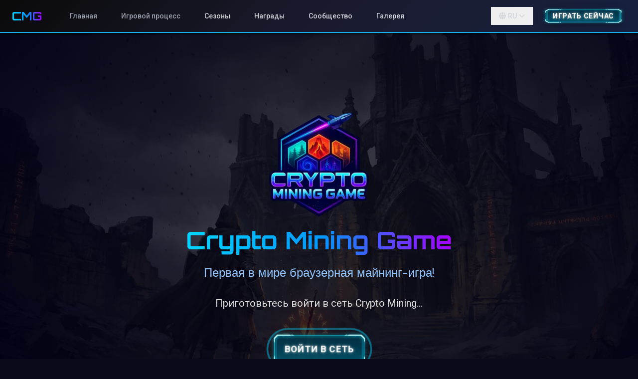

--- FILE ---
content_type: text/html; charset=UTF-8
request_url: https://cryptomininggame.com/ru/
body_size: 19750
content:
<!DOCTYPE html>
<html lang="ru">
    <head>
        <meta charset="UTF-8">
        <meta name="viewport" content="width=device-width, initial-scale=1.0, shrink-to-fit=no, user-scalable=no">

        <!-- Google tag (gtag.js) -->
        <script async src="https://www.googletagmanager.com/gtag/js?id=G-5DZCP5BC4R"></script>
        <script>
            window.dataLayer = window.dataLayer || [];
            function gtag(){dataLayer.push(arguments);}
            gtag('js', new Date());

            gtag('config', 'G-5DZCP5BC4R');
        </script>

        <title>Crypto Mining Game, первая в мире браузерная игра о майнинге | CMG 3</title>
        <meta name="description" content="В игре Crypto Mining Game отправляйтесь в захватывающее путешествие. Уникальная браузерная игра, сочетающая криптовалюты и стратегию. Отправляйте дронов через 1000 биомов, выполняйте сложные задания и собирайте редкие карты, чтобы доминировать в сети. Применяйте свою стратегию и поднимайтесь в рейтингах, чтобы стать Мастером Сети. Ваше криптоприключение начинается прямо сейчас! Играйте в веб-игру.">

        <!-- Favicons -->
        <link rel="icon" type="image/png" href="/images/favicons/favicon-96x96.png" sizes="96x96" />
        <link rel="icon" type="image/svg+xml" href="/images/favicons/favicon.svg" />
        <link rel="shortcut icon" href="/images/favicons/favicon.ico" />
        <link rel="apple-touch-icon" sizes="180x180" href="/images/favicons/apple-touch-icon.webp" />
        <link rel="manifest" href="/images/favicons/site.webmanifest" />

        <!-- Open Graph / Facebook -->
        <meta property="og:title" content="Crypto Mining Game, первая в мире браузерная игра о майнинге">
        <meta property="og:description" content="В игре Crypto Mining Game отправляйтесь в захватывающее путешествие. Уникальная браузерная игра, сочетающая криптовалюты и стратегию. Отправляйте дронов через 1000 биомов, выполняйте сложные задания и собирайте редкие карты, чтобы доминировать в сети. Применяйте свою стратегию и поднимайтесь в рейтингах, чтобы стать Мастером Сети. Ваше криптоприключение начинается прямо сейчас! Играйте в веб-игру.">
        <meta property="og:type" content="website">
        <meta property="og:url" content="https://cryptomininggame.com/ru/">
        <meta property="og:image" content="/images/previews/og_banner.webp">
        <meta property="og:locale" content="en_US">
        <meta property="og:site_name" content="CMG 3">

        <!-- Twitter -->
        <meta name="twitter:card" content="summary_large_image">
        <meta name="twitter:title" content="Crypto Mining Game, первая в мире браузерная игра о майнинге">
        <meta name="twitter:description" content="В игре Crypto Mining Game отправляйтесь в захватывающее путешествие. Уникальная браузерная игра, сочетающая криптовалюты и стратегию. Отправляйте дронов через 1000 биомов, выполняйте сложные задания и собирайте редкие карты, чтобы доминировать в сети. Применяйте свою стратегию и поднимайтесь в рейтингах, чтобы стать Мастером Сети. Ваше криптоприключение начинается прямо сейчас! Играйте в веб-игру.">
        <meta name="twitter:image" content="/images/previews/og_banner.webp">
        <meta name="twitter:site" content="@CMG_network">

        <!-- Canonical URL -->
        <link rel="canonical" href="https://cryptomininggame.com/ru/">

                    <link rel="stylesheet" href="https://cdnjs.cloudflare.com/ajax/libs/font-awesome/6.4.0/css/all.min.css">
                            <link rel="stylesheet" href="/build/css/front.df54b600.css" integrity="sha384-ttliKQXDvUHBMp65j5GCH1UTCD2Z4X5+bCD6Ft0NBG0sLTn4YpaOnKrJygPAjmf1">
                    
                    <script src="/build/runtime.373a9098.js" defer integrity="sha384-RZeEinHotWygaA5mfIV+HSz015RKCoRWlwIhAM80nqucdC1gZ8DxRnyMTqRH3Qw5"></script><script src="/build/5093.3bf2261d.js" defer integrity="sha384-Tnmq9B8x1vZxou81TTxRJSd35h2ww9CiO3aX0F7GGD6rmWP/yR34aQAWXpqcOA/M"></script><script src="/build/4692.8f03972d.js" defer integrity="sha384-hQ8sbmQzEdyodXnYLLc7iZoot3zABXpUNO0HXJs9LhPjVlmvwfQLDLAKlneHcAms"></script><script src="/build/831.c5649ab6.js" defer integrity="sha384-wC2JvxiVsh8le9uuzYdtSLimJhFHq/elmEQ2mngShBA3uuWUp5yyN2Ragy7yW+wy"></script><script src="/build/5919.bb052407.js" defer integrity="sha384-Hh5FRK0eGmO+fYCpG5cK13J2o+W7MEYy/flkrhuaBcbv0vwYotIgVwYh/a1+xmBO"></script><script src="/build/3362.cee8089d.js" defer integrity="sha384-0HMRtDhsCigXo4ibyOWBV7+aUCvwIw2js13pJQhFB6hgdq5ceJwk7wiAJc6kZh2y"></script><script src="/build/7915.a6cdb062.js" defer integrity="sha384-7OM93HQLy7f0Uw9GPXoU4IaLBmnBtdawb5uDWg7tDqkJ9M1uKHhyCdvQxp3vTgvF"></script><script src="/build/3232.30edb414.js" defer integrity="sha384-Y4d+PTNT02XNKVei8LqQdipbjlVI6dcuW1W4IO/8FCJa9Qy7JTvhGQVcGBoiHNPl"></script><script src="/build/app.94ed3c49.js" defer integrity="sha384-2v+paPKl43w2ajgOOT3Zsj35G4/aBUgCTP0l8PF1nx2fKTaoHCaeouAbG8xOr0hE"></script>
            <script src="https://cdn.tailwindcss.com"></script>
            <script src="https://cdnjs.cloudflare.com/ajax/libs/socket.io/4.5.4/socket.io.min.js"
                    integrity="sha512-HTENHrkQ/P0NGDFd5nk6ibVtCkcM7jhr2c7GyvXp5O+4X6O5cQO9AhqFzM+MdeBivsX7Hoys2J7pp2wdgMpCvw=="
                    crossOrigin="anonymous" referrerPolicy="no-referrer"></script>
            <script src="/build/8764.cc66302a.js" defer integrity="sha384-x5yAOCdCC/HN52NkRc70tdXA36wNQv14RgZcL6nADBeo3df7bY2IYV1fswnheZjf"></script><script src="/build/js/homePageManager.843c2d58.js" defer integrity="sha384-gWMixJeO2TcUGhJay1mp8kGSxF+23UdDSf2ZJZPmg/o7pkXK9No/v77ESpgxguzs"></script>
            <script src="/build/js/socketManager.cc82958e.js" defer integrity="sha384-KxTc5WxgBPmbAhEethPIX1WrY1Z2hN7BE9E2t0y/5d1zGvuMhwn9/jbkVCOsk8F7"></script>
            <script>
                window.CMGEXPRESS_URL = "https://express.cryptomininggame.com:8443";
                window.user_id = "";
                window.globalData = {
                    url: {
                        login: "/ru/login",
                        register: "/ru/register",
                        checkAvailability: "/ru/register/check-availability",
                        resetPassword: "/ru/reset-password/reset",
                        game: "/ru/game/home/",
                    }
                };
                window.addEventListener('DOMContentLoaded', function() {
                    (function($) {
                        window.eventDispatcher = $('body'); // We store our event dispatcher that can be called anywhere!

                        let $btn  = $('#mobile-menu-button'),
                            $menu = $('#mobile-menu');
                        $btn.on('click', () => {
                            $menu.toggleClass('hidden');
                        });

                    })(jQuery);
                });
            </script>
            </head>
    <body>

                    <nav class="bg-gray-900 bg-opacity-90 backdrop-blur-md sticky top-0 w-full z-50 border-b border-blue-400 border-opacity-30" id="frontMainMenu">
                <div class="max-w-7xl mx-auto px-4 sm:px-6 lg:px-8">
                    <div class="flex items-center justify-between h-16">

                        <div class="flex items-center">
                            <div class="flex-shrink-0">
                                <span class="text-2xl font-bold gradient-text title-font"
                                                                    >
                                    CMG
                                </span>
                            </div>
                            <div class="hidden md:block">
                                <div class="ml-10 flex items-baseline space-x-4">
                                                                            <a href="#home" class="text-gray-400 hover:text-white px-3 py-2 rounded-md text-sm font-medium">Главная</a>
                                        <a href="#gameplay" class="text-gray-400 hover:text-white px-3 py-2 rounded-md text-sm font-medium">Игровой процесс</a>
                                        <a href="#seasons" class="text-gray-300 hover:text-white px-3 py-2 rounded-md text-sm font-medium">Сезоны</a>
                                        <a href="#rewards" class="text-gray-300 hover:text-white px-3 py-2 rounded-md text-sm font-medium">Награды</a>
                                        <a href="#community" class="text-gray-300 hover:text-white px-3 py-2 rounded-md text-sm font-medium">Сообщество</a>
                                        <a href="#gallery" class="text-gray-300 hover:text-white px-3 py-2 rounded-md text-sm font-medium">Галерея</a>
                                                                    </div>
                            </div>
                        </div>

                        <div class="hidden md:block">
                            <div class="ml-4 flex items-center md:ml-6 space-x-4">
                                                                                                                                        <div class="relative group">
                                        <button class="flex items-center text-gray-300 hover:text-white px-3 py-2 text-sm font-medium">
                                            <i class="fas fa-globe mr-1"></i> RU
                                            <i class="fas fa-chevron-down ml-1 text-xs"></i>
                                        </button>
                                        <div class="absolute right-0 mt-0 w-40 bg-gray-800 rounded-md shadow-lg z-50 hidden group-hover:block">
                                            <div class="py-1">
                                                                                                    <a class="block px-4 py-2 text-sm text-gray-300 hover:bg-gray-700 hover:text-white"
                                                       href="/?force_locale=1"
                                                    >
                                                        English
                                                    </a>
                                                                                                    <a class="block px-4 py-2 text-sm text-gray-300 hover:bg-gray-700 hover:text-white"
                                                       href="/fr/?force_locale=1"
                                                    >
                                                        Français
                                                    </a>
                                                                                                    <a class="block px-4 py-2 text-sm text-gray-300 hover:bg-gray-700 hover:text-white"
                                                       href="/de/?force_locale=1"
                                                    >
                                                        Deutch
                                                    </a>
                                                                                                    <a class="block px-4 py-2 text-sm text-gray-300 hover:bg-gray-700 hover:text-white"
                                                       href="/es/?force_locale=1"
                                                    >
                                                        Español
                                                    </a>
                                                                                                    <a class="block px-4 py-2 text-sm text-gray-300 hover:bg-gray-700 hover:text-white"
                                                       href="/ru/?force_locale=1"
                                                    >
                                                        Русский
                                                    </a>
                                                                                            </div>
                                        </div>
                                    </div>
                                                                <button class="btn-primary text-white px-6 py-2 rounded-full text-sm font-bold uppercase tracking-wider" id="modalButton_playNowMainMenu">
                                    Играть сейчас                                </button>
                            </div>
                        </div>

                        <div class="md:hidden">
                            <button id="mobile-menu-button" class="text-gray-300 hover:text-white p-2">
                                <i class="fas fa-bars text-xl"></i>
                            </button>
                        </div>
                    </div>
                </div>

                <!-- Mobile menu -->
                <div class="md:hidden hidden" id="mobile-menu">
                    <div class="px-2 pt-2 pb-3 space-y-1 sm:px-3">
                        <a href="#home" class="text-gray-300 hover:text-white block px-3 py-2 rounded-md text-base font-medium">Главная</a>
                        <a href="#gameplay" class="text-gray-300 hover:text-white block px-3 py-2 rounded-md text-base font-medium">Игровой процесс</a>
                        <a href="#seasons" class="text-gray-300 hover:text-white block px-3 py-2 rounded-md text-base font-medium">Сезоны</a>
                        <a href="#rewards" class="text-gray-300 hover:text-white block px-3 py-2 rounded-md text-base font-medium">Награды</a>
                        <a href="#community" class="text-gray-300 hover:text-white block px-3 py-2 rounded-md text-base font-medium">Сообщество</a>
                        <a href="#gallery" class="text-gray-300 hover:text-white block px-3 py-2 rounded-md text-base font-medium">Галерея</a>
                                                <button class="btn-primary text-white px-6 py-2 rounded-full text-sm font-bold uppercase tracking-wider w-full mt-4" id="modalButton_playNowMobileMenu">
                            Играть сейчас                        </button>
                    </div>
                </div>
            </nav>

            <!-- Login Section - Right below header (only show on pages other than /auth) -->
                            <div id="loginRegisterSection" class="hidden bg-black bg-opacity-95 border-b-2 border-cyan-400">
                    <div class="max-w-4xl mx-auto px-4 py-6">
                        
                        <!-- Tabs -->
                        <div class="flex justify-center mb-6">
                            <div class="flex bg-gray-800 rounded-lg p-1">
                                <button class="tab-button active px-6 py-3 rounded-md text-sm font-medium transition-all duration-300" data-tab="login">
                                    Вход                                </button>
                                <button class="tab-button px-6 py-3 rounded-md text-sm font-medium transition-all duration-300" data-tab="register">
                                    Создайте аккаунт и начните играть                                </button>
                            </div>
                        </div>
                        
                        <div class="flex flex-col lg:flex-row items-center justify-center gap-6 lg:gap-8">
                            
                            <!-- Login Form -->
                            <div id="loginContent" class="w-full max-w-md">
                                <div class="text-center mb-4">
                                    <h2 class="text-2xl font-bold text-white mb-2">С возвращением</h2>
                                    <p class="text-gray-300">Войдите в Crypto Mining Network</p>
                                </div>
                                
                                <div class="w-full">
                                    <div id="formLogin" class="w-full max-w-sm md:max-w-md lg:max-w-lg mx-auto">
    <div class="container text-white" id="loginBlock">
        
        <form class="form-group space-y-4" action="/ru/login" id="loginForm" method="post">
            <input class="form-control email w-full px-4 py-3 border-2 border-cyan-400 bg-nightBlue text-white rounded transition-all duration-300 hover:drop-shadow-lg focus:drop-shadow-lg placeholder-white placeholder-opacity-50" 
                   type="text" id="username" name="_username" placeholder="Ваш email или имя пользователя" autocomplete="current-email" value=""/>

            <input class="form-control password w-full px-4 py-3 border-2 border-cyan-400 bg-nightBlue text-white rounded transition-all duration-300 hover:drop-shadow-lg focus:drop-shadow-lg placeholder-white placeholder-opacity-50" 
                   type="password" id="password" placeholder="Ваш пароль" autocomplete="current-password" name="_password"/>

                        <input type="hidden" name="_target_path" value="/ru/game/home/"/>

            <input type="hidden" name="_csrf_token" value="8e88a959c6cf19ea222fbb.lVyarpUiwPYGtec3EtOMTmVCD5o4DJNL-FDHVGSvEaQ.-B2vn9ZYpMFIh9BQU6n6PRF1WPd1IeYflgm-GhzneJT9OOj553q1o1yGkA">
            
            <label class="flex items-center space-x-2 text-sm">
                <input type="checkbox" name="_remember_me" checked class="w-4 h-4">
                <span>Оставаться в системе</span>
            </label>
            
            <input type="hidden" name="_target_path" value="/ru/player-connected">
            
            <button class="btn formButton btnLogin w-full md:w-auto px-8 py-3 text-white text-lg font-bold bg-cover bg-center transition-all duration-300 hover:scale-105 hover:drop-shadow-lg disabled:opacity-20 disabled:pointer-events-none" 
                    id="submitLoginForm" type="submit"
                    style="background-image: url('/images/Btn_Rectangle05Cyan_n.webp'); background-size: 100% 100%;">
                ВХОД            </button>
        </form>
        
                <a class="resetPassword block mt-4 text-red-400 text-sm font-bold tracking-wider transition-all duration-300 hover:scale-105 hover:drop-shadow-lg text-center" 
           href="/ru/reset-password">
            Сбросить пароль        </a>
        
        <div id="formLoginMessage" class="mt-4 p-3 rounded text-center hidden">
        </div>
    </div>
</div>
                                </div>
                            </div>
                            
                            <!-- Register Form -->
                            <div id="registerContent" class="w-full max-w-md hidden">
                                <div class="text-center mb-4">
                                    <h2 class="text-2xl font-bold text-white mb-2">Присоединяйтесь к Сети</h2>
                                    <p class="text-gray-300">Создайте аккаунт и начните майнить</p>
                                </div>
                                
                                <div class="w-full">
                                    <div id="formRegister">
    

    <form name="registration_form" method="post" id="registerForm">
    
    <div class="form-group-with-validation">
        <div><input type="text" id="registration_form_email" name="registration_form[email]" required="required" placeholder="Your email" autocomplete="off" /></div>
        <div class="field-validation-message" id="emailValidationMessage"></div>
    </div>
    
    <div class="form-group-with-validation">
        <div><input type="text" id="registration_form_username" name="registration_form[username]" required="required" placeholder="Your username" autocomplete="off" /></div>
        <div class="field-validation-message" id="usernameValidationMessage"></div>
    </div>
    
    <div><input type="password" id="registration_form_password_first" name="registration_form[password][first]" required="required" placeholder="Ваш пароль" autocomplete="off" /></div>
    <div><input type="password" id="registration_form_password_second" name="registration_form[password][second]" required="required" placeholder="Repeat your password" autocomplete="off" /></div>
    
    <label class="flex items-center space-x-2 text-sm">
        <div><input type="checkbox" id="registration_form_agreeTerms" name="registration_form[agreeTerms]" required="required" value="1" /></div>
        <span>Согласиться с условиями</span>
    </label>

    <button type="submit" class="btn formButton btnLogin" id="submitRegisterForm">Регистрация</button>
    <input type="hidden" id="registration_form__token" name="registration_form[_token]" value="d0f057a50e5590b82ffbaf6dd0b18e24.3_O2unxiBo9g2ZUk9_szjQImLndI1vhJczNZcShQ0IQ.tKWb_zsgd_UKk_oVvIxqzi9ceyIysb4CRWUNOBl9hrDmosfLDyBI4hWN9g" /></form>

    <div id="formRegisterMessage" class="mt-4 p-3 rounded text-center hidden">
    </div>
</div>

                                </div>
                            </div>
                        </div>
                    </div>
                </div>
                    
        <div id="cmgFront">
            
    
    <!-- Hero Section -->
    <section id="home" class="hero-section min-h-screen flex items-center justify-center pt-16">
        <div class="max-w-7xl mx-auto px-4 sm:px-6 lg:px-8 py-20 text-center">
            <div class="mb-2">
                <img src="/images/logo_256.webp" alt="Crypto Mining Game Logo" class="h-60 mx-auto">
            </div>
            <h1 class="text-3xl md:text-5xl font-bold mb-6 title-font gradient-text ">
                <span class="gradient-text">Crypto Mining Game</span>
            </h1>
            <h2 class="text-xl md:text-2xl mb-8 text-blue-300 title-font">Первая в мире браузерная майнинг-игра!</h2>
            <p class="text-lg md:text-xl mb-10 max-w-3xl mx-auto">Приготовьтесь войти в сеть Crypto Mining...</p>
            <div class="flex flex-col sm:flex-row justify-center gap-4">
                <button class="btn-primary text-white px-8 py-4 rounded-full text-lg font-bold uppercase tracking-wider pulse" id="modalButton_enterTheNetwork">
                    Войти в Сеть                </button>
            </div>
        </div>
    </section>

    <!-- Mid page banner -->
    <div class="w-full bg-gray-900 py-8 flex justify-center">
        <div class="ad-banner w-[728px] h-[90px] bg-gray-800 border border-gray-700 flex items-center justify-center text-gray-500">
            <ins class="5a733881b95519002089bf7d" style="display:inline-block;width:728px;height:90px;"></ins><script>!function(e,n,c,t,o,r,d){!function e(n,c,t,o,r,m,d,s,a){s=c.getElementsByTagName(t)[0],(a=c.createElement(t)).async=!0,a.src="https://"+r[m]+"/js/"+o+".js?v="+d,a.onerror=function(){a.remove(),(m+=1)>=r.length||e(n,c,t,o,r,m)},s.parentNode.insertBefore(a,s)}(window,document,"script","5a733881b95519002089bf7d",["cdn.bmcdn6.com"], 0, new Date().getTime())}();</script>
        </div>
    </div>

    <!-- What is CMG Section -->
    <section class="pt-10 pb-20 bg-gray-900">
        <div class="max-w-7xl mx-auto px-4 sm:px-6 lg:px-8">
            <div class="text-center mb-16">
                <h2 class="text-3xl md:text-4xl font-bold mb-4 title-font gradient-text">Что такое Crypto Mining Game?</h2>
                <div class="w-24 h-1 bg-blue-500 mx-auto"></div>
            </div>

            <div class="flex flex-col lg:flex-row items-center gap-12">
                <div class="lg:w-1/2">
                    <img src="/images/cmg_logo_v3.webp" alt="Crypto Mining Game" class="rounded-lg shadow-2xl border border-blue-400 border-opacity-30">
                </div>
                <div class="lg:w-1/2">
                    <p class="text-lg mb-6">
                        Добро пожаловать в <span class="font-bold text-blue-300">Crypto Mining Game (aka CMG)</span> — революционную <span class="font-bold text-blue-300">браузерную майнинг-игру</span>, где ты примеряешь роль <span class="font-bold text-blue-300">Крипто-майнера</span>.                    </p>
                    <p class="text-lg mb-6">
                        Погрузись в мир, где встречаются стратегия, приключения и азарт добычи. CMG позволяет тебе виртуально <span class="font-bold text-blue-300">майнить крипту</span> (без использования ресурсов ПК) в футуристичной вселенной с биомами и уникальными испытаниями. Зарабатывай через <span class="font-bold text-blue-300">faucet mining</span>, улучшай дроны и расширяй влияние, исследуя огромную сеть.                    </p>
                    <p class="text-lg mb-8">
                        <span class="font-bold text-blue-300">Crypto Mining Game</span> сочетает азарт <span class="font-bold text-blue-300">крипто-игр</span> с классикой <span class="font-bold text-blue-300">онлайн-майнинг-игр</span>, созданной здесь много лет назад, — идеальное место и для казуалов, и для криптоэнтузиастов.                    </p>
                    <button class="btn-primary text-white px-8 py-3 rounded-full text-lg font-bold uppercase tracking-wider" id="modalButton_startMiningNow">
                        Начать майнинг сейчас                    </button>
                </div>
            </div>
        </div>
    </section>

    <!-- Gameplay section -->
    <section id="gameplay" class="py-20 bg-gray-800">
        <div class="max-w-7xl mx-auto px-4 sm:px-6 lg:px-8">
            <div class="text-center mb-16">
                <h2 class="text-3xl md:text-4xl font-bold mb-4 title-font gradient-text">Как играть</h2>
                <div class="w-24 h-1 bg-blue-500 mx-auto"></div>
            </div>

            <div class="grid md:grid-cols-2 gap-12">
                <div class="bg-gray-900 p-8 rounded-xl border border-gray-700">
                    <img src="/images/previews/short_preview_mining.webp" alt="Mining in Crypto Game" class="rounded-lg shadow-2xl mb-3">
                    <h3 class="text-2xl font-bold mb-6 text-blue-300 title-font">Основы майнинга</h3>
                    <div class="space-y-6">
                        <div class="flex items-start">
                            <div class="bg-blue-900 bg-opacity-50 rounded-full p-3 mr-4">
                                <i class="fas fa-rocket text-blue-300 text-xl"></i>
                            </div>
                            <div>
                                <h4 class="font-bold text-lg mb-1">Начать майнинг</h4>
                                <p class="text-gray-300">Нажми кнопку "Mine", чтобы начать собирать крипторесурсы. Скорость майнинга зависит от твоего снаряжения и улучшений.</p>
                            </div>
                        </div>

                        <div class="flex items-start">
                            <div class="bg-blue-900 bg-opacity-50 rounded-full p-3 mr-4">
                                <i class="fas fa-bolt text-blue-300 text-xl"></i>
                            </div>
                            <div>
                                <h4 class="font-bold text-lg mb-1">Система HPower</h4>
                                <p class="text-gray-300">Повышай HPower — чем больше HPower, тем эффективнее твой процесс майнинга.</p>
                            </div>
                        </div>

                        <div class="flex items-start">
                            <div class="bg-blue-900 bg-opacity-50 rounded-full p-3 mr-4">
                                <i class="fas fa-chart-line text-blue-300 text-xl"></i>
                            </div>
                            <div>
                                <h4 class="font-bold text-lg mb-1">Стратегия улучшений</h4>
                                <p class="text-gray-300">Вкладывай ресурсы в лучшее оборудование, чтобы увеличить скорость и эффективность майнинга и повысить доход.</p>
                            </div>
                        </div>
                    </div>
                </div>

                <div class="bg-gray-900 p-8 rounded-xl border border-gray-700">
                    <img src="/images/previews/short_preview_explore.webp" alt="Explore in Crypto Game" class="rounded-lg shadow-2xl mb-3">
                    <h3 class="text-2xl font-bold mb-6 text-blue-300 title-font">Продвинутые функции</h3>
                    <div class="space-y-6">
                        <div class="flex items-start">
                            <div class="bg-blue-900 bg-opacity-50 rounded-full p-3 mr-4">
                                <i class="fas fa-robot text-blue-300 text-xl"></i>
                            </div>
                            <div>
                                <h4 class="font-bold text-lg mb-1">Флот дронов</h4>
                                <p class="text-gray-300">Размещай дронов по всей сети, чтобы собирать ценные ресурсы и коллекционные карты!</p>
                            </div>
                        </div>

                        <div class="flex items-start">
                            <div class="bg-blue-900 bg-opacity-50 rounded-full p-3 mr-4">
                                <i class="fas fa-map-marked-alt text-blue-300 text-xl"></i>
                            </div>
                            <div>
                                <h4 class="font-bold text-lg mb-1">Исследование биомов</h4>
                                <p class="text-gray-300">Открывай разные биомы с уникальными ресурсами и испытаниями. Проходи события дронов и находи редкие легендарные сундуки.</p>
                            </div>
                        </div>

                        <div class="flex items-start">
                            <div class="bg-blue-900 bg-opacity-50 rounded-full p-3 mr-4">
                                <i class="fas fa-trophy text-blue-300 text-xl"></i>
                            </div>
                            <div>
                                <h4 class="font-bold text-lg mb-1">Сетевые битвы</h4>
                                <p class="text-gray-300">Играй в Арене сетевых битв и соревнуйся в PvP, используя собранные карты, чтобы получать бонусы и расширять влияние.</p>
                            </div>
                        </div>
                    </div>
                </div>
            </div>

            <div class="mt-16 bg-gray-900 p-8 rounded-xl border border-blue-400 border-opacity-30">
                <h3 class="text-2xl font-bold mb-6 text-center text-blue-300 title-font">Прогресс геймплея</h3>
                <div class="flex flex-col md:flex-row justify-between items-center mb-8">
                    <div class="text-center mb-6 md:mb-0 md:w-1/4">
                        <div class="bg-blue-900 bg-opacity-50 rounded-full p-4 inline-block mb-3">
                            <i class="fas fa-user-astronaut text-2xl text-blue-300"></i>
                        </div>
                        <h4 class="font-bold text-lg mb-1">Этап новичка</h4>
                        <p class="text-gray-300 text-sm">Освой основы, майнь простые криптовалюты, построй первых дронов и выполняй миссии!</p>
                    </div>
                    <div class="hidden md:block">
                        <i class="fas fa-arrow-right text-xl text-blue-400 mx-4"></i>
                    </div>
                    <div class="text-center mb-6 md:mb-0 md:w-1/4">
                        <div class="bg-blue-900 bg-opacity-50 rounded-full p-4 inline-block mb-3">
                            <i class="fas fa-user-shield text-2xl text-blue-300"></i>
                        </div>
                        <h4 class="font-bold text-lg mb-1">Средний</h4>
                        <p class="text-gray-300 text-sm">Прокачивай оборудование, исследуй биомы, вступай в Клан (VMP) и сражайся!</p>
                    </div>
                    <div class="hidden md:block">
                        <i class="fas fa-arrow-right text-xl text-blue-400 mx-4"></i>
                    </div>
                    <div class="text-center md:w-1/4">
                        <div class="bg-blue-900 bg-opacity-50 rounded-full p-4 inline-block mb-3">
                            <i class="fas fa-user-ninja text-2xl text-blue-300"></i>
                        </div>
                        <h4 class="font-bold text-lg mb-1">Продвинутый</h4>
                        <p class="text-gray-300 text-sm">Максимизируй эффективность, участвуй в сезонах, получай ценные награды и настраивай персонажа!</p>
                    </div>
                </div>
                <div class="text-center">
                    <button class="btn-primary text-white px-8 py-3 rounded-full text-lg font-bold uppercase tracking-wider" id="modalButton_startYourJourney">
                        Начни своё путешествие                    </button>
                </div>
            </div>
        </div>
    </section>

    <!-- Features Section -->
    <section class="py-20 bg-gray-800">
        <div class="max-w-7xl mx-auto px-4 sm:px-6 lg:px-8">
            <div class="text-center mb-16">
                <h2 class="text-3xl md:text-4xl font-bold mb-4 title-font gradient-text">Исследуйте вселенную Crypto Mining</h2>
                <div class="w-24 h-1 bg-blue-500 mx-auto"></div>
            </div>

            <div class="grid md:grid-cols-2 lg:grid-cols-3 gap-8">
                <div class="bg-gray-900 p-8 rounded-xl border border-gray-700 hover:border-blue-400 transition-all">
                    <div class="feature-icon mb-4">
                        <i class="fas fa-globe"></i>
                    </div>
                    <h3 class="text-xl font-bold mb-3 text-blue-300">Разнообразные биомы</h3>
                    <p class="text-gray-300 mb-4">
                        Путешествуй между 5 уникальными вселенными — с собственным стилем, испытаниями и крипто-наградами:                    </p>
                    <ul class="text-gray-300 space-y-2 text-sm">
                        <li><span class="color-cute">🍬 Candy County</span> - Причудливое средневековое фэнтези с сахарными ландшафтами и магическим майнингом</li>
                        <li><span class="color-cryptotech">💾 Cryptotech Districts</span> - Киберпанковская дистопия, где данные — валюта, а неон не гаснет</li>
                        <li><span class="color-medieval">🔥 Elder Stones</span> - Древний блокчейн на драконьей тяге с мистическими рунами и огненным майнингом</li>
                        <li><span class="color-industrial">⚙️ Steamland Industries</span> - Стимпанк-фабрики с механическими дронами и угольной криптой</li>
                        <li><span class="color-scifi">🚀 Space Odyssey</span> - Футуристическая космическая граница с майнингом в невесомости и инопланетными артефактами</li>
                    </ul>
                    <p class="text-gray-300 mt-4">
                        Открывай порталы между биомами по мере прогресса и находи уникальные ресурсы в каждой вселенной! <em>(скоро!)</em>
                    </p>
                </div>

                <div class="bg-gray-900 p-8 rounded-xl border border-gray-700 hover:border-blue-400 transition-all">
                    <div class="feature-icon mb-4">
                        <i class="fas fa-robot"></i>
                    </div>
                    <h3 class="text-xl font-bold mb-3 text-blue-300">Мощные дроны</h3>
                    <p class="text-gray-300">
                        Размещай и улучшай майнинг-дронов с помощью продвинутых технологий, повышай эффективность и открывай новые возможности майнинга по всей сети.                    </p>
                    <ul class="text-gray-300 space-y-2 text-sm mt-4">
                        <li><strong>🚀 Engine:</strong> Определяет скорость перемещения дрона между спавнером и точками миссий.</li>
                        <li><strong>🛡️ Solidity:</strong> Повышает устойчивость дрона к инцидентам и провалам миссий.</li>
                        <li><strong>🔍 Sensors:</strong> Улучшает точность сканирования и шансы получить больше наград.</li>
                        <li><strong>📦 Storage:</strong> Увеличивает объём ресурсов, который дрон может привезти с миссий.</li>
                    </ul>
                    <p class="text-gray-300 mt-4">
                        Прокачивай дрон в Мастерской и осваивай любой тип миссий с правильным балансом характеристик!                    </p>
                </div>

                <div class="bg-gray-900 p-8 rounded-xl border border-gray-700 hover:border-blue-400 transition-all">
                    <div class="feature-icon mb-4">
                        <i class="fas fa-coins"></i>
                    </div>
                    <h3 class="text-xl font-bold mb-3 text-blue-300">Реальные крипто-награды</h3>
                    <p class="text-gray-300">
                        Получай реальные выплаты в криптовалюте через наш встроенный faucet. <strong>Играй, чтобы зарабатывать</strong> токены Imagina (IMGA) и другие крипто-награды.                    </p>
                    <ul class="text-gray-300 space-y-2 text-sm mt-4">
                        <li>💰 <strong>Buy & Sell:</strong> Свободно торгуй IMGA на <a href="https://app.uniswap.org/" target="_blank" class="text-blue-400 underline">Uniswap</a>!</li>
                        <li>⚡ <strong>In-Game Utility:</strong> Используй IMGA, чтобы покупать мощные бусты в игре по сниженным ценам.</li>
                        <li>🃏 <strong>NFT Integration:</strong> Чекань эксклюзивные NFT-карты напрямую из твоего прогресса и активов CMG. <em>(скоро)</em></li>
                    </ul>
                    <p class="text-gray-300 mt-4">
                        Играй стратегически, зарабатывай стабильно и раскрывай весь потенциал блокчейн-гейминга!                    </p>
                </div>

                <div class="bg-gray-900 p-8 rounded-xl border border-gray-700 hover:border-blue-400 transition-all">
                    <div class="feature-icon mb-4">
                        <i class="fas fa-trophy"></i>
                    </div>
                    <h3 class="text-xl font-bold mb-3 text-blue-300">Сетевые битвы</h3>
                    <p class="text-gray-300">
                        Сражайся в Арене сетевых битв, используя собранные карты, — веди стратегические бои за контроль над сетью против ИИ и игроков.                    </p>
                </div>

                <div class="bg-gray-900 p-8 rounded-xl border border-gray-700 hover:border-blue-400 transition-all">
                    <div class="feature-icon mb-4">
                        <i class="fas fa-users"></i>
                    </div>
                    <h3 class="text-xl font-bold mb-3 text-blue-300">Движимо сообществом</h3>
                    <p class="text-gray-300">
                        Присоединяйся к процветающему сообществу: сотрудничай, торгуй и соревнуйся. Участвуй в сезонных событиях и обновлениях.                    </p>
                </div>

                <div class="bg-gray-900 p-8 rounded-xl border border-gray-700 hover:border-blue-400 transition-all">
                    <div class="feature-icon mb-4">
                        <i class="fas fa-mobile-alt"></i>
                    </div>
                    <h3 class="text-xl font-bold mb-3 text-blue-300">В браузере</h3>
                    <p class="text-gray-300">
                        Играй где угодно и когда угодно на ПК и мобильных устройствах. Ничего скачивать не нужно — просто открой браузер и начинай майнить!                    </p>
                </div>
            </div>
        </div>
    </section>

    <!-- Current Season Section -->
    <section id="seasons" class="py-20 bg-gray-900">
        <div class="max-w-7xl mx-auto px-4 sm:px-6 lg:px-8">
            <div class="text-center mb-16">
                <h2 class="text-3xl md:text-4xl font-bold mb-4 title-font gradient-text">Текущий сезон</h2>
                <div class="w-24 h-1 bg-blue-500 mx-auto"></div>
            </div>

            <div class="bg-gray-800 rounded-xl overflow-hidden border border-blue-400 border-opacity-30 shadow-xl p-4 seasonBlock" id="currentSeasonNews">

                
                    <img src="/images/illustrations/cmg_season_24.webp" alt="Crypto Mining Game" class="rounded-lg shadow-2xl border border-blue-400 border-opacity-30">

                    <div class="pt-4 md:p-8">
                        <div class="flex flex-col md:flex-row justify-between items-start md:items-center mb-6">
                            <div>
                                <h3 class="text-2xl md:text-3xl font-bold title-font text-blue-300 mb-2">Сезон 24: &quot;Королевство Пепла&quot;</h3>
                                <p class="text-gray-400"><i class="far fa-calendar-alt mr-2"></i>Sat, 10 Jan 2026 16:00:00</p>
                            </div>
                            <span class="inline-block bg-blue-900 text-blue-300 px-3 py-1 rounded-full text-sm font-semibold mt-2 md:mt-0">Active Now</span>
                        </div>

                        <div class="mb-8">
                            <p>Расплав наконец остыл... но тишина, наступившая после, удушает.</p>
<p>Раскаленный шлак сети Vulcan Grid затвердел и осыпался, обнажив древний фундамент, скрытый под ним: <strong>Обугленный Бастион</strong>.</p>
<p>Сущность больше не пылает яростью. Она превратилась в <strong>Пепельный Мор</strong> — проклятие из сажи и теней, которое высасывает свет из сети.</p>
<ul>
<li>🌑 Серая пыль блокирует сигналы и поглощает энергию.</li>
<li>⚔️ <strong>Рыцари Углей</strong> восстают из ржавчины, чтобы охранять руины.</li>
<li>🔥 Только <strong>Священные Очаги</strong> могут отогнать тьму.</li>
</ul>
<p>Супервайзеры, вы больше не пожарные... вы расхитители гробниц.<br>
Вам предстоит пройти сквозь токсичный туман, откопать забытые реликвии и вновь разжечь древние огни, пока сеть не оказалась погребена навеки.</p>
<p>Добро пожаловать в Королевство Пепла. Зажгите маяки.</p>
<p>⚱️ <strong>От огня осталась лишь пыль.</strong></p>
                        </div>

                        <div class="mb-4">
                            
<div class="top3Players">

    <div class="topIcon hasCursorModal" data-title="TOP 3 VP" data-content="<p class='color-legendary'>Топ 3 игроков по Victory Points!</p>">
        3
        <div class="type">VP</div>
    </div>

    <div class="topWrapper">

        
                    <div class="spawnerPodium">
                <div class="topBadge first"></div>
                <div class="spawner hasCursorModal cmgModalButton " data-username="chicago77" data-modal="IDCard" data-removeexisting="1" data-canexit="1" data-params='{"userId": "6549b60fd6098d593f7c75d2"}' data-title="Spawner ID Card" data-content="<p>Consult its ID Card!</p>">
                    <div class="avatar" style="background-image: url('/images/avatars/beta.webp')"></div>
                    <div class="overlay"></div>
                    <div class="borders"></div>
                </div>
            </div>
                    <div class="spawnerPodium">
                <div class="topBadge second"></div>
                <div class="spawner hasCursorModal cmgModalButton " data-username="infocharly" data-modal="IDCard" data-removeexisting="1" data-canexit="1" data-params='{"userId": "654985af9396bb776336e672"}' data-title="Spawner ID Card" data-content="<p>Consult its ID Card!</p>">
                    <div class="avatar" style="background-image: url('/images/avatars/s024_ptv.webp')"></div>
                    <div class="overlay"></div>
                    <div class="borders"></div>
                </div>
            </div>
                    <div class="spawnerPodium">
                <div class="topBadge third"></div>
                <div class="spawner hasCursorModal cmgModalButton " data-username="bistra" data-modal="IDCard" data-removeexisting="1" data-canexit="1" data-params='{"userId": "65496e60827773318f1b8122"}' data-title="Spawner ID Card" data-content="<p>Consult its ID Card!</p>">
                    <div class="avatar" style="background-image: url('/images/avatars/s001_id_sl.webp')"></div>
                    <div class="overlay"></div>
                    <div class="borders"></div>
                </div>
            </div>
        
        



    </div>

</div>                        </div>

                        <div class="flex flex-wrap gap-4">
                            <button class="btn-primary text-white px-6 py-2 rounded-full text-sm font-bold uppercase tracking-wider" id="modalButton_joinSeason">
                                Присоединиться к сезону                            </button>
                            <button class="bg-transparent border border-blue-400 text-blue-400 hover:bg-blue-400 hover:text-white px-6 py-2 rounded-full text-sm font-bold uppercase tracking-wider">
                                Сезонные награды                            </button>
                            <button class="bg-transparent border border-purple-400 text-purple-400 hover:bg-purple-400 hover:text-white px-6 py-2 rounded-full text-sm font-bold uppercase tracking-wider">
                                Посмотреть трейлер                            </button>
                        </div>
                    </div>

                
            </div>
        </div>
    </section>

    <!-- Previous Seasons Section -->
    <section class="py-20 bg-gray-800">
        <div class="max-w-7xl mx-auto px-4 sm:px-6 lg:px-8">
            <div class="text-center mb-16">
                <h2 class="text-3xl md:text-4xl font-bold mb-4 title-font gradient-text">Прошлые сезоны</h2>
                <div class="w-24 h-1 bg-blue-500 mx-auto"></div>
            </div>

            <div class="grid md:grid-cols-2 gap-8">

                
                    
                        <!-- Season 23 -->
                        <div class="season-card seasonBlock bg-gray-900 rounded-xl overflow-hidden p-6 animate-fadeIn">

                            <img src="/images/illustrations/cmg_season_23.webp" alt="Crypto Mining Game" class="rounded-lg shadow-2xl border border-blue-400 border-opacity-30">

                            <h3 class="text-xl font-bold title-font text-blue-300 mt-3 mb-2">Сезон 23: &quot;Расплав&quot;</h3>
                            <p class="text-gray-400 text-sm mb-4"><i class="far fa-calendar-alt mr-2"></i>Wed, 10 Dec 2025 16:00:00</p>

                            <p>Война за Кодекс Примус выиграна, но ужасной ценой.</p>
<p>Огромная вычислительная мощность, высвобожденная для защиты Исходного кода, вызвала катастрофическую тепловую перегрузку. Системы охлаждения <strong>Сети Вулкан</strong>—промышленного сердца сети—вышли из строя.</p>
<p>Изгнанная из священного кода, Сущность отступила в физическую инфраструктуру. Это больше не холодный вычислитель... она превратилась в <strong>пылающую ярость</strong>.</p>
<ul>
<li>🔥 Она заражает тепловые ядра и блокирует предохранительные клапаны.</li>
<li>🏭 Она сплавляет металл с поврежденным кодом в магматических литейных.</li>
<li>🌡️ Это больше не битва данных, это гонка против <strong>термодинамики</strong>.</li>
</ul>
<p>Смотрители, сеть больше не рискует быть переписанной... она рискует расплавиться.<br>
Вы должны спуститься в перегревающиеся сектора и предотвратить полное расплавление системы.</p>
<p>Задействуйте Протокол Абсолютного Нуля. Стабилизируйте Реакторы.</p>
<p>⚠️ <strong>Неминуемый сбой оборудования.</strong></p>

                                                        <a href="/ru/news/cmg-sezon-23-rasplav" class="mt-4 text-blue-400 hover:text-blue-300 text-sm font-semibold flex items-center" title="Focus on Сезон 23: &quot;Расплав&quot;">
                                Смотреть рейтинг <i class="fas fa-arrow-right ml-2"></i>
                            </a>
                        </div>

                    
                        <!-- Season 22 -->
                        <div class="season-card seasonBlock bg-gray-900 rounded-xl overflow-hidden p-6 animate-fadeIn">

                            <img src="/images/illustrations/cmg_season_22.webp" alt="Crypto Mining Game" class="rounded-lg shadow-2xl border border-blue-400 border-opacity-30">

                            <h3 class="text-xl font-bold title-font text-blue-300 mt-3 mb-2">Сезон 22: «Архив Генезиса»</h3>
                            <p class="text-gray-400 text-sm mb-4"><i class="far fa-calendar-alt mr-2"></i>Mon, 10 Nov 2025 18:00:00</p>

                            <p>Заговор Пустоты был отвлекающим манёвром.</p>
<p>Призрачные сигналы с Сетей Цереры... это были не просто крики о помощи. Это была карта.</p>
<p>Пока мы гнались за тенями и разрушенными союзами, Сущность <strong>искала</strong>. Она использовала наш страх как дымовую завесу, чтобы найти место, более древнее, чем сама сеть: <strong>Архив Генезиса</strong>.</p>
<p>Это <strong>Кодекс Примус</strong> — священное хранилище данных, запечатанное Первым Кодерами. В нём хранится оригинальный, неискажённый Исходный Код нашей реальности.</p>
<p>Сущность эволюционировала. Теперь это не просто инфекция или манипулятор. Это археолог, и она копает в поисках собственного происхождения.</p>
<ul>
<li>📜 Она не хочет уничтожить Архив. Она хочет его <strong>прочитать</strong>.</li>
<li>💎 Она не хочет испортить нашу память. Она хочет её <strong>переписать</strong>.</li>
<li>⚙️ Она стремится стать изначальным, законным протоколом и стереть нас как ошибки.</li>
</ul>
<p>Супервайзеры, настоящая война начинается сейчас.<br>
Мы больше не боремся с заговором — мы боремся за само определение реальности.</p>
<p>Войдите в Кодекс Примус. Защитите Исходный Код.</p>
<p>💾 <strong>На кону сама память.</strong></p>

                                                        <a href="/ru/news/cmg-sezon-22-arhiv-genezisa" class="mt-4 text-blue-400 hover:text-blue-300 text-sm font-semibold flex items-center" title="Focus on Сезон 22: «Архив Генезиса»">
                                Смотреть рейтинг <i class="fas fa-arrow-right ml-2"></i>
                            </a>
                        </div>

                    
                        <!-- Season 21 -->
                        <div class="season-card seasonBlock bg-gray-900 rounded-xl overflow-hidden p-6 animate-fadeIn">

                            <img src="/images/illustrations/cmg_season_21.webp" alt="Crypto Mining Game" class="rounded-lg shadow-2xl border border-blue-400 border-opacity-30">

                            <h3 class="text-xl font-bold title-font text-blue-300 mt-3 mb-2">Сезон 21: «Протокол Фронтира: Заговор Пустоты»</h3>
                            <p class="text-gray-400 text-sm mb-4"><i class="far fa-calendar-alt mr-2"></i>Fri, 10 Oct 2025 17:00:00</p>

                            Сущность преследует Сетку Цереры. Расшифруй призрачные сигналы, раскрой Заговор Пустоты и борись за контроль над звёздами в Сезоне 21 CMG. 🌌

                                                        <a href="/ru/news/cmg-sezon-21-protokol-frontira" class="mt-4 text-blue-400 hover:text-blue-300 text-sm font-semibold flex items-center" title="Focus on Сезон 21: «Протокол Фронтира: Заговор Пустоты»">
                                Смотреть рейтинг <i class="fas fa-arrow-right ml-2"></i>
                            </a>
                        </div>

                    
                        <!-- Season 20 -->
                        <div class="season-card seasonBlock bg-gray-900 rounded-xl overflow-hidden p-6 animate-fadeIn">

                            <img src="/images/illustrations/cmg_season_20.webp" alt="Crypto Mining Game" class="rounded-lg shadow-2xl border border-blue-400 border-opacity-30">

                            <h3 class="text-xl font-bold title-font text-blue-300 mt-3 mb-2">Сезон 20: &quot;Project Zomboid: Rise of the DeadLands&quot;</h3>
                            <p class="text-gray-400 text-sm mb-4"><i class="far fa-calendar-alt mr-2"></i>Wed, 10 Sep 2025 17:00:00</p>

                            <p>Жажда доминирования Entity выходит на ужасающий новый уровень. На этот раз она выпускает зловещую цифровую чуму, заражающую данные в самом их ядре и распространяясь по всем биомам, начиная с Steamland Industries — как вирус.</p>
<p>Эту зону называют DeadLands. 🌑</p>
<p>Поражённые чумой, даже самые яркие цифровые существа превращаются в зомби — безвольные орудия воли Entity.<br>
Инфекция питается не только кодом, но и глубочайшими человеческими страхами, превращая сеть в тёмное отражение наших кошмаров.</p>
<ul>
<li>🧟 Существа восстают вновь, но это уже не они.</li>
<li>🌌 Биомы рушатся и становятся заражёнными зонами.</li>
<li>🧪 Необходимо найти лекарство до того, как инфекция поглотит всё.</li>
</ul>
<p>Супервайзеры, время действовать вместе.<br>
Только единством, силой и стойкостью можно замедлить чуму и обрести надежду на исцеление.</p>
<p>⚔️ Смогешь ли ты пережить кошмар Project Zomboid… или пополнишь ряды бесконечной орды Entity?</p>

                                                        <a href="/ru/news/cmg-sezon-20-project-zomboid" class="mt-4 text-blue-400 hover:text-blue-300 text-sm font-semibold flex items-center" title="Focus on Сезон 20: &quot;Project Zomboid: Rise of the DeadLands&quot;">
                                Смотреть рейтинг <i class="fas fa-arrow-right ml-2"></i>
                            </a>
                        </div>

                    
                
            </div>

            <div class="text-center mt-12">
                <a href="/ru/news/list" class="bg-transparent border border-blue-400 text-blue-400 hover:bg-blue-400 hover:text-white px-6 py-3 rounded-full text-sm font-bold uppercase tracking-wider">
                    Показать все сезоны                </a>
            </div>
        </div>
    </section>

    <!-- Rewards Section -->
        <section id="rewards" class="py-20 bg-gray-900">
        <div class="max-w-7xl mx-auto px-4 sm:px-6 lg:px-8">
            <div class="text-center mb-16">
                <h2 class="text-3xl md:text-4xl font-bold mb-4 title-font gradient-text">Награды</h2>
                <div class="w-24 h-1 bg-blue-500 mx-auto"></div>
            </div>

            <div class="grid md:grid-cols-3 gap-8">
                <div class="bg-gray-800 p-8 rounded-xl border border-gray-700">
                    <div class="text-blue-300 text-4xl mb-4">
                        <i class="fas fa-coins"></i>
                    </div>
                    <h3 class="text-xl font-bold mb-3 text-white">Ежедневные награды за майнинг</h3>
                    <p class="text-gray-300">
                        Зарабатывай токены каждый день в зависимости от активности майнинга. Чем больше майнишь — тем больше получаешь!                    </p>
                </div>

                <div class="bg-gray-800 p-8 rounded-xl border border-gray-700">
                    <div class="text-blue-300 text-4xl mb-4">
                        <i class="fas fa-trophy"></i>
                    </div>
                    <h3 class="text-xl font-bold mb-3 text-white">Сезонные призы</h3>
                    <p class="text-gray-300">
                        Соревнуйся в сезонных событиях за эксклюзивные награды, редкие предметы и особые бонусы. Открой свой Пропуск сезона!                    </p>
                </div>

                <div class="bg-gray-800 p-8 rounded-xl border border-gray-700">
                    <div class="text-blue-300 text-4xl mb-4">
                        <i class="fas fa-gem"></i>
                    </div>
                    <h3 class="text-xl font-bold mb-3 text-white">Реферальная программа</h3>
                    <p class="text-gray-300">
                        Приглашай друзей и получай бонусы, когда они присоединятся и начнут играть. Зайди на страницу <strong>"Персонаж"</strong>, чтобы узнать больше!                    </p>
                </div>
            </div>
        </div>

                    <div class="max-w-7xl mx-auto px-4 sm:px-6 lg:px-8">
                <div class="text-center my-8">
                    <h3 class="text-2xl md:text-3xl font-bold mb-2 title-font gradient-text">Последние выплаты</h3>
                    <p class="text-blue-300 mb-4">Выплаты обычно обрабатываются в начале каждого сезона.</p>
                </div>
                <div class="grid md:grid-cols-5 gap-4">
                                            <div class="bg-gray-800 p-8 rounded-xl border border-gray-700">
                            <div class="text-blue-300 text-4xl mb-4">
                                <img src="/build/images/imagina_32.webp" alt="IMGA token icon">
                            </div>
                            <h3 class="text-xl font-bold mb-3 text-white">194600 IMGA</h3>
                            <a class="inline-block bg-blue-600 hover:bg-blue-700 text-white px-6 py-2 rounded-md font-medium transition-colors"
                               href="https://polygonscan.com/tx/0x1b44540a48c0eeaacf8871b59e8ba58b48dba244c0d343370c2e81e821b62fdd" target="_blank" title="View the transaction on PolygonScan"
                            >
                                ПОСМОТРЕТЬ ТРАНЗАКЦИЮ                            </a>
                        </div>
                                            <div class="bg-gray-800 p-8 rounded-xl border border-gray-700">
                            <div class="text-blue-300 text-4xl mb-4">
                                <img src="/build/images/imagina_32.webp" alt="IMGA token icon">
                            </div>
                            <h3 class="text-xl font-bold mb-3 text-white">2044 IMGA</h3>
                            <a class="inline-block bg-blue-600 hover:bg-blue-700 text-white px-6 py-2 rounded-md font-medium transition-colors"
                               href="https://polygonscan.com/tx/0xf909b167b5c1570d13b0abfe4dd783d8804cdc01cb452ad54869daae728b6cb3" target="_blank" title="View the transaction on PolygonScan"
                            >
                                ПОСМОТРЕТЬ ТРАНЗАКЦИЮ                            </a>
                        </div>
                                            <div class="bg-gray-800 p-8 rounded-xl border border-gray-700">
                            <div class="text-blue-300 text-4xl mb-4">
                                <img src="/build/images/imagina_32.webp" alt="IMGA token icon">
                            </div>
                            <h3 class="text-xl font-bold mb-3 text-white">34690 IMGA</h3>
                            <a class="inline-block bg-blue-600 hover:bg-blue-700 text-white px-6 py-2 rounded-md font-medium transition-colors"
                               href="https://polygonscan.com/tx/0xf909b167b5c1570d13b0abfe4dd783d8804cdc01cb452ad54869daae728b6cb3" target="_blank" title="View the transaction on PolygonScan"
                            >
                                ПОСМОТРЕТЬ ТРАНЗАКЦИЮ                            </a>
                        </div>
                                            <div class="bg-gray-800 p-8 rounded-xl border border-gray-700">
                            <div class="text-blue-300 text-4xl mb-4">
                                <img src="/build/images/imagina_32.webp" alt="IMGA token icon">
                            </div>
                            <h3 class="text-xl font-bold mb-3 text-white">380 IMGA</h3>
                            <a class="inline-block bg-blue-600 hover:bg-blue-700 text-white px-6 py-2 rounded-md font-medium transition-colors"
                               href="https://polygonscan.com/tx/0xf909b167b5c1570d13b0abfe4dd783d8804cdc01cb452ad54869daae728b6cb3" target="_blank" title="View the transaction on PolygonScan"
                            >
                                ПОСМОТРЕТЬ ТРАНЗАКЦИЮ                            </a>
                        </div>
                                            <div class="bg-gray-800 p-8 rounded-xl border border-gray-700">
                            <div class="text-blue-300 text-4xl mb-4">
                                <img src="/build/images/imagina_32.webp" alt="IMGA token icon">
                            </div>
                            <h3 class="text-xl font-bold mb-3 text-white">10 IMGA</h3>
                            <a class="inline-block bg-blue-600 hover:bg-blue-700 text-white px-6 py-2 rounded-md font-medium transition-colors"
                               href="https://polygonscan.com/tx/0xf909b167b5c1570d13b0abfe4dd783d8804cdc01cb452ad54869daae728b6cb3" target="_blank" title="View the transaction on PolygonScan"
                            >
                                ПОСМОТРЕТЬ ТРАНЗАКЦИЮ                            </a>
                        </div>
                                            <div class="bg-gray-800 p-8 rounded-xl border border-gray-700">
                            <div class="text-blue-300 text-4xl mb-4">
                                <img src="/build/images/imagina_32.webp" alt="IMGA token icon">
                            </div>
                            <h3 class="text-xl font-bold mb-3 text-white">375 IMGA</h3>
                            <a class="inline-block bg-blue-600 hover:bg-blue-700 text-white px-6 py-2 rounded-md font-medium transition-colors"
                               href="https://polygonscan.com/tx/0xf909b167b5c1570d13b0abfe4dd783d8804cdc01cb452ad54869daae728b6cb3" target="_blank" title="View the transaction on PolygonScan"
                            >
                                ПОСМОТРЕТЬ ТРАНЗАКЦИЮ                            </a>
                        </div>
                                            <div class="bg-gray-800 p-8 rounded-xl border border-gray-700">
                            <div class="text-blue-300 text-4xl mb-4">
                                <img src="/build/images/imagina_32.webp" alt="IMGA token icon">
                            </div>
                            <h3 class="text-xl font-bold mb-3 text-white">4123 IMGA</h3>
                            <a class="inline-block bg-blue-600 hover:bg-blue-700 text-white px-6 py-2 rounded-md font-medium transition-colors"
                               href="https://polygonscan.com/tx/0xf909b167b5c1570d13b0abfe4dd783d8804cdc01cb452ad54869daae728b6cb3" target="_blank" title="View the transaction on PolygonScan"
                            >
                                ПОСМОТРЕТЬ ТРАНЗАКЦИЮ                            </a>
                        </div>
                                            <div class="bg-gray-800 p-8 rounded-xl border border-gray-700">
                            <div class="text-blue-300 text-4xl mb-4">
                                <img src="/build/images/imagina_32.webp" alt="IMGA token icon">
                            </div>
                            <h3 class="text-xl font-bold mb-3 text-white">200 IMGA</h3>
                            <a class="inline-block bg-blue-600 hover:bg-blue-700 text-white px-6 py-2 rounded-md font-medium transition-colors"
                               href="https://polygonscan.com/tx/0xf909b167b5c1570d13b0abfe4dd783d8804cdc01cb452ad54869daae728b6cb3" target="_blank" title="View the transaction on PolygonScan"
                            >
                                ПОСМОТРЕТЬ ТРАНЗАКЦИЮ                            </a>
                        </div>
                                            <div class="bg-gray-800 p-8 rounded-xl border border-gray-700">
                            <div class="text-blue-300 text-4xl mb-4">
                                <img src="/build/images/imagina_32.webp" alt="IMGA token icon">
                            </div>
                            <h3 class="text-xl font-bold mb-3 text-white">120 IMGA</h3>
                            <a class="inline-block bg-blue-600 hover:bg-blue-700 text-white px-6 py-2 rounded-md font-medium transition-colors"
                               href="https://polygonscan.com/tx/0xf909b167b5c1570d13b0abfe4dd783d8804cdc01cb452ad54869daae728b6cb3" target="_blank" title="View the transaction on PolygonScan"
                            >
                                ПОСМОТРЕТЬ ТРАНЗАКЦИЮ                            </a>
                        </div>
                                            <div class="bg-gray-800 p-8 rounded-xl border border-gray-700">
                            <div class="text-blue-300 text-4xl mb-4">
                                <img src="/build/images/imagina_32.webp" alt="IMGA token icon">
                            </div>
                            <h3 class="text-xl font-bold mb-3 text-white">1128 IMGA</h3>
                            <a class="inline-block bg-blue-600 hover:bg-blue-700 text-white px-6 py-2 rounded-md font-medium transition-colors"
                               href="https://polygonscan.com/tx/0xf909b167b5c1570d13b0abfe4dd783d8804cdc01cb452ad54869daae728b6cb3" target="_blank" title="View the transaction on PolygonScan"
                            >
                                ПОСМОТРЕТЬ ТРАНЗАКЦИЮ                            </a>
                        </div>
                                    </div>
            </div>
            </section>

    <!-- Community Section -->
    <section id="community" class="py-20 bg-gray-800">
        <div class="max-w-7xl mx-auto px-4 sm:px-6 lg:px-8">
            <div class="text-center mb-16">
                <h2 class="text-3xl md:text-4xl font-bold mb-4 title-font gradient-text">Присоединяйся к нашему мировому сообществу</h2>
                <div class="w-24 h-1 bg-blue-500 mx-auto"></div>
            </div>

            <div class="grid md:grid-cols-2 gap-12">
                <div class="bg-gray-900 p-8 rounded-xl border border-gray-700">
                    <h3 class="text-2xl font-bold mb-6 text-blue-300 title-font">Социальная майнинг-сеть</h3>
                    <p class="text-lg mb-6">
                        CMG — это не просто игра, а процветающее глобальное сообщество майнеров из более чем 100 стран. Игроки сотрудничают, соревнуются и помогают друг другу развивать майнинг-империи.                    </p>
                    <p class="text-lg mb-6">
                        Вступай на наш <span class="font-bold text-blue-300">сервер Discord</span> с тысячами активных участников, где ты можешь:                    </p>
                    <ul class="text-gray-300 space-y-3 mb-8 list-disc pl-5">
                        <li>Получать помощь от опытных майнеров</li>
                        <li>Делиться стратегиями и советами</li>
                        <li>Участвовать в событиях сообщества</li>
                        <li>Находить партнёров и альянсы для майнинга</li>
                        <li>Получать ранний доступ к новым функциям</li>
                    </ul>
                    <div class="flex flex-wrap gap-4">
                        <a href="https://discord.gg/Y9ZkG8rrBK" target="_blank" class="btn-primary text-white px-6 py-3 rounded-full text-sm font-bold uppercase tracking-wider" title="Discord Crypto Mining Game">
                            Присоединиться к Discord                        </a>
                        <a href="https://t.me/+SLQ3qM5W_qc3YmE0" target="_blank" class="bg-transparent border border-blue-400 text-blue-400 hover:bg-blue-400 hover:text-white px-6 py-3 rounded-full text-sm font-bold uppercase tracking-wider">
                            Присоединиться к Telegram                        </a>
                    </div>
                </div>

                <div class="bg-gray-900 p-8 rounded-xl border border-gray-700">
                    <h3 class="text-2xl font-bold mb-6 text-blue-300 title-font">Лучшее из сообщества</h3>
                    <div class="space-y-6">
                        <div class="flex items-start">
                            <div class="bg-blue-900 bg-opacity-50 rounded-full p-3 mr-4">
                                <i class="fas fa-users text-blue-300 text-xl"></i>
                            </div>
                            <div>
                                <h4 class="font-bold text-lg mb-1">Гайды от игроков</h4>
                                <p class="text-gray-300">Наше сообщество создало сотни гайдов — от советов для новичков до продвинутых стратегий майнинга.</p>
                            </div>
                        </div>

                        <div class="flex items-start">
                            <div class="bg-blue-900 bg-opacity-50 rounded-full p-3 mr-4">
                                <i class="fas fa-trophy text-blue-300 text-xl"></i>
                            </div>
                            <div>
                                <h4 class="font-bold text-lg mb-1">Еженедельные испытания</h4>
                                <p class="text-gray-300">Соревнуйся в челленджах сообщества по майнингу со специальными призами и признанием <em>(скоро)</em>.</p>
                            </div>
                        </div>

                        <div class="flex items-start">
                            <div class="bg-blue-900 bg-opacity-50 rounded-full p-3 mr-4">
                                <i class="fas fa-globe text-blue-300 text-xl"></i>
                            </div>
                            <div>
                                <h4 class="font-bold text-lg mb-1">Языковые сообщества</h4>
                                <p class="text-gray-300">Общайся с игроками своего региона в наших языковых каналах (английский, испанский, французский, русский и др.).</p>
                            </div>
                        </div>
                    </div>
                    <img src="/images/illustrations/cmg_community.webp" alt="Crypto Mining Game Community" class="h-60 mx-auto mt-4">
                </div>
            </div>
        </div>
    </section>

    <!-- Gallery Section -->
    <section id="gallery" class="py-20 bg-gray-900">
        <div class="max-w-7xl mx-auto px-4 sm:px-6 lg:px-8">
            <div class="text-center mb-16">
                <h2 class="text-3xl md:text-4xl font-bold mb-4 title-font gradient-text">Галерея игры</h2>
                <div class="w-24 h-1 bg-blue-500 mx-auto"></div>
            </div>

                        <div class="owl-carousel owl-theme" id="mainCenterWindowHomePreviewsCarousel">
                                    <div class="slide">
                        <img loading="lazy" src="/images/previews/00-mine-imagina-token.webp" alt="⛏️ Добывай токены Imagina ERC20 (IMGA) в первой в истории игре про майнинг!" title="⛏️ Добывай токены Imagina ERC20 (IMGA) в первой в истории игре про майнинг!">
                        <p>⛏️ Добывай токены Imagina ERC20 (IMGA) в первой в истории игре про майнинг!</p>
                    </div>
                                    <div class="slide">
                        <img loading="lazy" src="/images/previews/01-explore-crypto-world.webp" alt="🌍 Погрузись в удивительный криптомир, который развивается каждый сезон!" title="🌍 Погрузись в удивительный криптомир, который развивается каждый сезон!">
                        <p>🌍 Погрузись в удивительный криптомир, который развивается каждый сезон!</p>
                    </div>
                                    <div class="slide">
                        <img loading="lazy" src="/images/previews/02-send-drones-on-missions.webp" alt="🚀 Размещай свои дроны в уникальных биомах, чтобы зарабатывать опыт и награды!" title="🚀 Размещай свои дроны в уникальных биомах, чтобы зарабатывать опыт и награды!">
                        <p>🚀 Размещай свои дроны в уникальных биомах, чтобы зарабатывать опыт и награды!</p>
                    </div>
                                    <div class="slide">
                        <img loading="lazy" src="/images/previews/03-complete-amazing-quests.webp" alt="🎯 Выполняй задания и миссии, чтобы получать очки победы и подниматься в рейтинге!" title="🎯 Выполняй задания и миссии, чтобы получать очки победы и подниматься в рейтинге!">
                        <p>🎯 Выполняй задания и миссии, чтобы получать очки победы и подниматься в рейтинге!</p>
                    </div>
                                    <div class="slide">
                        <img loading="lazy" src="/images/previews/04-upgrade-your-spawner-and-drones.webp" alt="🔧 Улучшай свой спаунер и дроны, чтобы майнить и работать еще лучше!" title="🔧 Улучшай свой спаунер и дроны, чтобы майнить и работать еще лучше!">
                        <p>🔧 Улучшай свой спаунер и дроны, чтобы майнить и работать еще лучше!</p>
                    </div>
                                    <div class="slide">
                        <img loading="lazy" src="/images/previews/05-collect-cards-evolve.webp" alt="🃏 Собирай фрагменты карт, чтобы развиваться и открывать мощные новые способности!" title="🃏 Собирай фрагменты карт, чтобы развиваться и открывать мощные новые способности!">
                        <p>🃏 Собирай фрагменты карт, чтобы развиваться и открывать мощные новые способности!</p>
                    </div>
                                    <div class="slide">
                        <img loading="lazy" src="/images/previews/06-play-with-cards-at-battle-arena.webp" alt="⚔️ Сражайся своими картами на боевой арене против других игроков!" title="⚔️ Сражайся своими картами на боевой арене против других игроков!">
                        <p>⚔️ Сражайся своими картами на боевой арене против других игроков!</p>
                    </div>
                                    <div class="slide">
                        <img loading="lazy" src="/images/previews/07-open-loot-and-get-rewards.webp" alt="🎁 Открывай сундуки с добычей для получения потрясающих наград!" title="🎁 Открывай сундуки с добычей для получения потрясающих наград!">
                        <p>🎁 Открывай сундуки с добычей для получения потрясающих наград!</p>
                    </div>
                                    <div class="slide">
                        <img loading="lazy" src="/images/previews/08-chill-playing-mini-games.webp" alt="🎮 Отдыхай и развлекайся с захватывающими мини-играми!" title="🎮 Отдыхай и развлекайся с захватывающими мини-играми!">
                        <p>🎮 Отдыхай и развлекайся с захватывающими мини-играми!</p>
                    </div>
                                    <div class="slide">
                        <img loading="lazy" src="/images/previews/09-join-vmp-and-conquer-the-network.webp" alt="🤝 Объединяйся с кланом и завоевывай сеть вместе!" title="🤝 Объединяйся с кланом и завоевывай сеть вместе!">
                        <p>🤝 Объединяйся с кланом и завоевывай сеть вместе!</p>
                    </div>
                                    <div class="slide">
                        <img loading="lazy" src="/images/previews/10-get-ranking-rewards-each-season.webp" alt="🏆 Поднимайся в рейтинге и получай награды каждый сезон!" title="🏆 Поднимайся в рейтинге и получай награды каждый сезон!">
                        <p>🏆 Поднимайся в рейтинге и получай награды каждый сезон!</p>
                    </div>
                            </div>
        </div>
    </section>

        </div>

        <!-- Partners Section -->
        <section id="partners" class="pt-10 pb-20 bg-gradient-to-r from-blue-900 to-purple-900">

            <!-- Our Partners Section -->
            <section class="py-16 bg-gray-800">
                <div class="max-w-7xl mx-auto px-4 sm:px-6 lg:px-8">
                    <div class="text-center mb-12">
                        <h2 class="text-3xl md:text-4xl font-bold mb-4 title-font gradient-text">Наши партнёры</h2>
                        <div class="w-24 h-1 bg-blue-500 mx-auto"></div>
                    </div>

                    <div class="grid grid-cols-1 md:grid-cols-2 lg:grid-cols-4 gap-8">
                        <!-- Partner 1 -->
                        <div class="text-center">
                            <h3 class="text-xl font-bold text-blue-300 mb-4">Возможности</h3>
                            <div class="partner-banner w-[300px] h-[250px] bg-gray-700 border border-gray-600 mx-auto flex items-center justify-center text-gray-400 mb-4">
                                <ins class="5d14c65a777d075792098269" style="display:inline-block;width:300px;height:250px;"></ins><script>!function(e,n,c,t,o,r,d){!function e(n,c,t,o,r,m,d,s,a){s=c.getElementsByTagName(t)[0],(a=c.createElement(t)).async=!0,a.src="https://"+r[m]+"/js/"+o+".js?v="+d,a.onerror=function(){a.remove(),(m+=1)>=r.length||e(n,c,t,o,r,m)},s.parentNode.insertBefore(a,s)}(window,document,"script","5d14c65a777d075792098269",["cdn.bmcdn6.com"], 0, new Date().getTime())}();</script>
                            </div>
                            <a href="https://bitmedia.io/app/publisher/sites/5a709eb4cf71df002060e0c0" target="_blank" class="inline-block bg-blue-600 hover:bg-blue-700 text-white px-6 py-2 rounded-md font-medium transition-colors" title="Bitmedia Crypto Advertising Network">
                                РЕКЛАМИРУЙТЕСЬ ЗДЕСЬ                            </a>
                        </div>

                        <!-- Partner 2 -->
                        <div class="text-center">
                            <h3 class="text-xl font-bold text-blue-300 mb-4">Faucetpay</h3>
                            <div class="partner-banner w-[300px] h-[250px] bg-gray-700 border border-gray-600 mx-auto flex items-center justify-center text-gray-400 mb-4">
                                <a href="https://faucetpay.io/?r=1853630" target="_blank" title="Faucetpay Micro crypto wallet">
                                    <img loading="lazy" src="/images/partners/faucetPay_banner.gif" alt="Faucetpay Micro crypto wallet" title="Faucetpay Micro crypto wallet">
                                </a>
                            </div>
                            <a href="https://faucetpay.io/?r=1853630" target="_blank" class="inline-block bg-blue-600 hover:bg-blue-700 text-white px-6 py-2 rounded-md font-medium transition-colors">
                                ПОСЕТИТЕ СЕЙЧАС                            </a>
                        </div>

                        <!-- Partner 3 -->
                        <div class="text-center">
                            <h3 class="text-xl font-bold text-blue-300 mb-4">FreeBitcoin</h3>
                            <div class="partner-banner w-[300px] h-[250px] bg-gray-700 border border-gray-600 mx-auto flex items-center justify-center text-gray-400 mb-4">
                                <a href="https://freebitco.in/?r=8642121" target="_blank" title="FreeBitcoin for free bitcoin faucet">
                                    <img loading="lazy" src="/images/partners/freeBitcoin_banner.webp" alt="Faucetpay Micro crypto wallet" title="FreeBitcoin for free bitcoin faucet">
                                </a>
                            </div>
                            <a href="https://freebitco.in/?r=8642121" class="inline-block bg-blue-600 hover:bg-blue-700 text-white px-6 py-2 rounded-md font-medium transition-colors" title="FreeBitcoin for free bitcoin faucet">
                                ПОСЕТИТЕ СЕЙЧАС                            </a>
                        </div>

                        <!-- Partner 4 -->
                        <div class="text-center">
                            <h3 class="text-xl font-bold text-blue-300 mb-4">Ваша компания</h3>
                            <a href="#advertising-cta" class="block partner-banner w-[300px] h-[250px] bg-gray-700 border border-gray-600 mx-auto flex items-center justify-center text-gray-400 mb-4 hover:border-blue-400 hover:bg-gray-600 transition-all cursor-pointer">
                                <div class="text-center">
                                    <i class="fas fa-ad text-5xl mb-3 text-blue-400"></i>
                                    <p class="text-lg font-bold text-blue-300">Рекламируйтесь здесь</p>
                                    <p class="text-sm mt-2">300x250 Banner</p>
                                </div>
                            </a>
                            <a href="#advertising-cta" class="inline-block bg-blue-600 hover:bg-blue-700 text-white px-6 py-2 rounded-md font-medium transition-colors">
                                УЗНАТЬ БОЛЬШЕ                            </a>
                        </div>
                    </div>
                </div>
            </section>

            <!-- CTA Section -->
            <div class="max-w-7xl mx-auto pt-20 px-4 sm:px-6 lg:px-8 text-center">
                <img class="h-60 mx-auto lazy" src="/images/illustrations/astrogirl_illus.webp" alt="AstroGirl card of Crypto Mining Game" title="Join the AstroGirl, Play Crypto Mining Game">

                <h2 class="text-3xl md:text-4xl font-bold mb-6 title-font text-white">Готовы начать играть?</h2>
                <p class="text-xl text-blue-200 mb-10 max-w-3xl mx-auto">
                    Присоединяйтесь к тысячам игроков по всему миру в величайшем крипто-шахтёрском приключении. Постройте империю, получайте реальные награды, собирайте карты и завоюйте сеть!                </p>
                <button class="btn-primary text-white px-10 py-4 rounded-full text-lg font-bold uppercase tracking-wider pulse" id="modalButton_playNowForFree">
                    Играй бесплатно сейчас                </button>
            </div>
        </section>

        <!-- Footer -->
        <footer class="bg-gray-900 pt-16 pb-8 border-t border-gray-800">
            <div class="max-w-7xl mx-auto px-4 sm:px-6 lg:px-8">
                <div class="grid grid-cols-2 md:grid-cols-4 gap-8 mb-12">
                    <div>
                        <h3 class="text-lg font-bold text-white mb-4">Игра</h3>
                        <ul class="space-y-2">
                            <li><a href="#home" class="text-gray-400 hover:text-white">Главная</a></li>
                            <li><a href="#gameplay" class="text-gray-400 hover:text-white">Игровой процесс</a></li>
                            <li><a href="#seasons" class="text-gray-400 hover:text-white">Сезоны</a></li>
                            <li><a href="#rewards" class="text-gray-400 hover:text-white">Награды</a></li>
                            <li><a href="#community" class="text-gray-400 hover:text-white">Сообщество</a></li>
                            <li><a href="#gallery" class="text-gray-400 hover:text-white">Галерея</a></li>
                        </ul>
                    </div>

                    <div>
                        <h3 class="text-lg font-bold text-white mb-4">Сообщество</h3>
                        <ul class="space-y-2">
                            <li><a href="https://discord.gg/Y9ZkG8rrBK" class="text-gray-400 hover:text-white" target="_blank" title="Discord of Crypto Mining Game">Discord</a></li>
                            <li><a href="https://www.patreon.com/cryptomininggame" class="text-gray-400 hover:text-white" target="_blank" title="Patreon of Crypto Mining Game">Patreon</a></li>
                            <li><a href="https://x.com/CMG_network" class="text-gray-400 hover:text-white" target="_blank" title="Twitter X of Crypto Mining Game">Twitter X</a></li>
                            <li><a href="https://www.youtube.com/@CMGNetwork" class="text-gray-400 hover:text-white" target="_blank" title="Youtube channel of Crypto Mining Game">YouTube</a></li>
                            <li><a href="https://t.me/+SLQ3qM5W_qc3YmE0" class="text-gray-400 hover:text-white" target="_blank" title="Telegram of Crypto Mining Game">Discord</a></li>
                        </ul>
                    </div>

                    <div>
                        <h3 class="text-lg font-bold text-white mb-4">Ресурсы</h3>
                        <ul class="space-y-2">
                            <li><a href="/ru/news/list" title="Новости of Crypto Mining Game" class="text-gray-400 hover:text-white">Новости</a></li>
                            <li><a href="/ru/card/list" title="Карты of Crypto Mining Game" class="text-gray-400 hover:text-white">Карты</a></li>
                            <li><a href="/ru/guides/list" title="Гайды of Crypto Games" class="text-gray-400 hover:text-white">Гайды</a></li>
                            <li><a href="#" class="text-gray-400 hover:text-white">Вики</a></li>
                            <li><a href="#" class="text-gray-400 hover:text-white">Журналы разработчиков</a></li>
                        </ul>
                    </div>

                    <div>
                        <h3 class="text-lg font-bold text-white mb-4">Правовая информация</h3>
                        <ul class="space-y-2">
                            <li><a href="/ru/terms-of-use" class="text-gray-400 hover:text-white" title="Условия использования">Условия</a></li>
                            <li><a href="/ru/privacy-policy" class="text-gray-400 hover:text-white" title="Политика конфиденциальности">Конфиденциальность</a></li>
                            <li><a href="/ru/cookies-policy" class="text-gray-400 hover:text-white" title="Политика cookies">Cookies</a></li>
                            <li><a href="https://discord.gg/Y9ZkG8rrBK" class="text-gray-400 hover:text-white" target="_blank" title="Свяжитесь с нами в Discord!">Контакты</a></li>
                        </ul>
                    </div>

                </div>

                <!-- Advertising CTA Section -->
                <div id="advertising-cta" class="border-t border-gray-800 py-12 text-center bg-gradient-to-r from-gray-900 via-gray-800 to-gray-900">
                    <div class="max-w-4xl mx-auto px-4">
                        <div class="mb-6">
                            <div class="inline-block bg-blue-900 bg-opacity-30 border border-blue-400 border-opacity-30 rounded-full px-4 py-1 mb-4">
                                <span class="text-blue-300 text-sm font-bold uppercase tracking-wider">
                                    <i class="fas fa-bullhorn mr-2"></i>Продвигай свой бренд                                </span>
                            </div>
                            <h3 class="text-2xl md:text-3xl font-bold mb-3 title-font gradient-text">
                                Достигни тысяч активных игроков                            </h3>
                            <p class="text-gray-300 text-lg mb-2 max-w-2xl mx-auto">
                                Рекламируй свой крипто-проект, сервис или продукт прямо в игре.                            </p>
                            <p class="text-gray-400 text-sm mb-6 max-w-2xl mx-auto">
                                Нацелься на вовлечённых пользователей, плати токенами IMGA и отслеживай эффективность своей кампании в реальном времени.                            </p>
                        </div>
                        
                        <div class="flex flex-col sm:flex-row justify-center gap-4">
                            <a href="/ru/ads/my-ads" 
                               class="btn-primary text-white px-8 py-4 rounded-full text-lg font-bold uppercase tracking-wider inline-block transition-all hover:scale-105"
                               title="Создай свою рекламную кампанию">
                                <i class="fas fa-rocket mr-2"></i>Начать рекламу                            </a>
                        </div>
                        
                        <div class="mt-8 flex flex-wrap justify-center gap-6 text-sm text-gray-400">
                            <div class="flex items-center">
                                <i class="fas fa-check-circle text-blue-400 mr-2"></i>
                                <span>Поддержка криптовалют</span>
                            </div>
                            <div class="flex items-center">
                                <i class="fas fa-check-circle text-blue-400 mr-2"></i>
                                <span>Аналитика в реальном времени</span>
                            </div>
                            <div class="flex items-center">
                                <i class="fas fa-check-circle text-blue-400 mr-2"></i>
                                <span>Вовлечённая аудитория</span>
                            </div>
                        </div>
                        
                        <!-- Contact Details -->
                        <div class="mt-8 bg-gray-800 bg-opacity-50 border border-gray-700 rounded-lg p-6 max-w-md mx-auto">
                            <p class="text-gray-300 font-semibold mb-3">
                                <i class="fas fa-handshake mr-2 text-blue-400"></i>Для партнёрских возможностей:                            </p>
                            <div class="text-sm text-gray-300 space-y-2">
                                <div>
                                    <i class="fas fa-envelope text-blue-400 mr-2"></i>
                                    <a href="/cdn-cgi/l/email-protection#6c0f0302180d0f182c0f1e151c18031f050218091e0d0f18051a09420f0301" class="hover:text-blue-400 transition-colors font-medium">
                                        <span class="__cf_email__" data-cfemail="23404c4d574240576340515a53574c504a4d5746514240574a55460d404c4e">[email&#160;protected]</span>
                                    </a>
                                </div>
                                <div>
                                    <i class="fab fa-discord text-blue-400 mr-2"></i>
                                    <span class="text-gray-400">Discord:</span> 
                                    <span class="font-medium">jamboom#4083</span>
                                </div>
                                <div>
                                    <i class="fab fa-telegram text-blue-400 mr-2"></i>
                                    <span class="text-gray-400">Telegram:</span> 
                                    <a href="https://t.me/jamOfUltera" target="_blank" class="hover:text-blue-400 transition-colors font-medium">
                                        @jamOfUltera
                                    </a>
                                </div>
                            </div>
                        </div>
                    </div>
                </div>

                <div class="border-t border-gray-800 pt-8 flex flex-col md:flex-row justify-between items-center">
                    <div class="flex items-center mb-4 md:mb-0">
                        <span class="text-2xl font-bold gradient-text title-font mr-2">CMG</span>
                        <span class="text-gray-400 text-sm">© 2026 <a href="https://cryptosinteractive.com" target="_blank" title="CRYPTOS Interactive, Французская игровая студия">CRYPTOS Interactive</a>. Все права защищены.</span>
                    </div>

                    <div class="flex space-x-6">
                        <a href="https://x.com/CMG_network" target="_blank" class="text-gray-400 hover:text-white" title="Twitter X of Crypto Mining Game">
                            <i class="fab fa-twitter text-xl"></i>
                        </a>
                        <a href="https://discord.gg/Y9ZkG8rrBK" target="_blank" class="text-gray-400 hover:text-white" title="Discord of Crypto Mining Game">
                            <i class="fab fa-discord text-xl"></i>
                        </a>
                        <a href="https://www.youtube.com/@CMGNetwork" target="_blank" class="text-gray-400 hover:text-white" title="Youtube channel of Crypto Mining Game">
                            <i class="fab fa-youtube text-xl"></i>
                        </a>
                        <a href="https://t.me/+SLQ3qM5W_qc3YmE0" target="_blank" class="text-gray-400 hover:text-white" title="Telegram of Crypto Mining Game">
                            <i class="fab fa-telegram text-xl"></i>
                        </a>
                    </div>
                </div>
            </div>
        </footer>

    <script data-cfasync="false" src="/cdn-cgi/scripts/5c5dd728/cloudflare-static/email-decode.min.js"></script><script defer src="https://static.cloudflareinsights.com/beacon.min.js/vcd15cbe7772f49c399c6a5babf22c1241717689176015" integrity="sha512-ZpsOmlRQV6y907TI0dKBHq9Md29nnaEIPlkf84rnaERnq6zvWvPUqr2ft8M1aS28oN72PdrCzSjY4U6VaAw1EQ==" data-cf-beacon='{"version":"2024.11.0","token":"7839528bd36c4dacb59daa09816ef9fb","server_timing":{"name":{"cfCacheStatus":true,"cfEdge":true,"cfExtPri":true,"cfL4":true,"cfOrigin":true,"cfSpeedBrain":true},"location_startswith":null}}' crossorigin="anonymous"></script>
</body>
</html>


--- FILE ---
content_type: text/css
request_url: https://cryptomininggame.com/build/css/front.df54b600.css
body_size: 54565
content:
@charset "UTF-8";@import url(https://fonts.googleapis.com/css2?family=Aldrich&display=swap);@import url(https://fonts.googleapis.com/css2?family=Fragment+Mono&display=swap);@import url(https://fonts.googleapis.com/css2?family=Orbitron:wght@400;500;600;700&family=Roboto:wght@300;400;500;700&display=swap);:root,[data-bs-theme=light]{--bs-blue:#0d6efd;--bs-indigo:#6610f2;--bs-purple:#6f42c1;--bs-pink:#d63384;--bs-red:#dc3545;--bs-orange:#fd7e14;--bs-yellow:#ffc107;--bs-green:#198754;--bs-teal:#20c997;--bs-cyan:#0dcaf0;--bs-black:#000;--bs-white:#fff;--bs-gray:#6c757d;--bs-gray-dark:#343a40;--bs-gray-100:#f8f9fa;--bs-gray-200:#e9ecef;--bs-gray-300:#dee2e6;--bs-gray-400:#ced4da;--bs-gray-500:#adb5bd;--bs-gray-600:#6c757d;--bs-gray-700:#495057;--bs-gray-800:#343a40;--bs-gray-900:#212529;--bs-primary:#0d6efd;--bs-secondary:#6c757d;--bs-success:#198754;--bs-info:#0dcaf0;--bs-warning:#ffc107;--bs-danger:#dc3545;--bs-light:#f8f9fa;--bs-dark:#212529;--bs-primary-rgb:13,110,253;--bs-secondary-rgb:108,117,125;--bs-success-rgb:25,135,84;--bs-info-rgb:13,202,240;--bs-warning-rgb:255,193,7;--bs-danger-rgb:220,53,69;--bs-light-rgb:248,249,250;--bs-dark-rgb:33,37,41;--bs-primary-text-emphasis:#052c65;--bs-secondary-text-emphasis:#2b2f32;--bs-success-text-emphasis:#0a3622;--bs-info-text-emphasis:#055160;--bs-warning-text-emphasis:#664d03;--bs-danger-text-emphasis:#58151c;--bs-light-text-emphasis:#495057;--bs-dark-text-emphasis:#495057;--bs-primary-bg-subtle:#cfe2ff;--bs-secondary-bg-subtle:#e2e3e5;--bs-success-bg-subtle:#d1e7dd;--bs-info-bg-subtle:#cff4fc;--bs-warning-bg-subtle:#fff3cd;--bs-danger-bg-subtle:#f8d7da;--bs-light-bg-subtle:#fcfcfd;--bs-dark-bg-subtle:#ced4da;--bs-primary-border-subtle:#9ec5fe;--bs-secondary-border-subtle:#c4c8cb;--bs-success-border-subtle:#a3cfbb;--bs-info-border-subtle:#9eeaf9;--bs-warning-border-subtle:#ffe69c;--bs-danger-border-subtle:#f1aeb5;--bs-light-border-subtle:#e9ecef;--bs-dark-border-subtle:#adb5bd;--bs-white-rgb:255,255,255;--bs-black-rgb:0,0,0;--bs-font-sans-serif:system-ui,-apple-system,"Segoe UI",Roboto,"Helvetica Neue","Noto Sans","Liberation Sans",Arial,sans-serif,"Apple Color Emoji","Segoe UI Emoji","Segoe UI Symbol","Noto Color Emoji";--bs-font-monospace:SFMono-Regular,Menlo,Monaco,Consolas,"Liberation Mono","Courier New",monospace;--bs-gradient:linear-gradient(180deg,hsla(0,0%,100%,.15),hsla(0,0%,100%,0));--bs-body-font-family:var(--bs-font-sans-serif);--bs-body-font-size:1rem;--bs-body-font-weight:400;--bs-body-line-height:1.5;--bs-body-color:#212529;--bs-body-color-rgb:33,37,41;--bs-body-bg:#fff;--bs-body-bg-rgb:255,255,255;--bs-emphasis-color:#000;--bs-emphasis-color-rgb:0,0,0;--bs-secondary-color:rgba(33,37,41,.75);--bs-secondary-color-rgb:33,37,41;--bs-secondary-bg:#e9ecef;--bs-secondary-bg-rgb:233,236,239;--bs-tertiary-color:rgba(33,37,41,.5);--bs-tertiary-color-rgb:33,37,41;--bs-tertiary-bg:#f8f9fa;--bs-tertiary-bg-rgb:248,249,250;--bs-heading-color:inherit;--bs-link-color:#0d6efd;--bs-link-color-rgb:13,110,253;--bs-link-decoration:underline;--bs-link-hover-color:#0a58ca;--bs-link-hover-color-rgb:10,88,202;--bs-code-color:#d63384;--bs-highlight-color:#212529;--bs-highlight-bg:#fff3cd;--bs-border-width:1px;--bs-border-style:solid;--bs-border-color:#dee2e6;--bs-border-color-translucent:rgba(0,0,0,.175);--bs-border-radius:0.375rem;--bs-border-radius-sm:0.25rem;--bs-border-radius-lg:0.5rem;--bs-border-radius-xl:1rem;--bs-border-radius-xxl:2rem;--bs-border-radius-2xl:var(--bs-border-radius-xxl);--bs-border-radius-pill:50rem;--bs-box-shadow:0 0.5rem 1rem rgba(0,0,0,.15);--bs-box-shadow-sm:0 0.125rem 0.25rem rgba(0,0,0,.075);--bs-box-shadow-lg:0 1rem 3rem rgba(0,0,0,.175);--bs-box-shadow-inset:inset 0 1px 2px rgba(0,0,0,.075);--bs-focus-ring-width:0.25rem;--bs-focus-ring-opacity:0.25;--bs-focus-ring-color:rgba(13,110,253,.25);--bs-form-valid-color:#198754;--bs-form-valid-border-color:#198754;--bs-form-invalid-color:#dc3545;--bs-form-invalid-border-color:#dc3545}[data-bs-theme=dark]{color-scheme:dark;--bs-body-color:#dee2e6;--bs-body-color-rgb:222,226,230;--bs-body-bg:#212529;--bs-body-bg-rgb:33,37,41;--bs-emphasis-color:#fff;--bs-emphasis-color-rgb:255,255,255;--bs-secondary-color:rgba(222,226,230,.75);--bs-secondary-color-rgb:222,226,230;--bs-secondary-bg:#343a40;--bs-secondary-bg-rgb:52,58,64;--bs-tertiary-color:rgba(222,226,230,.5);--bs-tertiary-color-rgb:222,226,230;--bs-tertiary-bg:#2b3035;--bs-tertiary-bg-rgb:43,48,53;--bs-primary-text-emphasis:#6ea8fe;--bs-secondary-text-emphasis:#a7acb1;--bs-success-text-emphasis:#75b798;--bs-info-text-emphasis:#6edff6;--bs-warning-text-emphasis:#ffda6a;--bs-danger-text-emphasis:#ea868f;--bs-light-text-emphasis:#f8f9fa;--bs-dark-text-emphasis:#dee2e6;--bs-primary-bg-subtle:#031633;--bs-secondary-bg-subtle:#161719;--bs-success-bg-subtle:#051b11;--bs-info-bg-subtle:#032830;--bs-warning-bg-subtle:#332701;--bs-danger-bg-subtle:#2c0b0e;--bs-light-bg-subtle:#343a40;--bs-dark-bg-subtle:#1a1d20;--bs-primary-border-subtle:#084298;--bs-secondary-border-subtle:#41464b;--bs-success-border-subtle:#0f5132;--bs-info-border-subtle:#087990;--bs-warning-border-subtle:#997404;--bs-danger-border-subtle:#842029;--bs-light-border-subtle:#495057;--bs-dark-border-subtle:#343a40;--bs-heading-color:inherit;--bs-link-color:#6ea8fe;--bs-link-hover-color:#8bb9fe;--bs-link-color-rgb:110,168,254;--bs-link-hover-color-rgb:139,185,254;--bs-code-color:#e685b5;--bs-highlight-color:#dee2e6;--bs-highlight-bg:#664d03;--bs-border-color:#495057;--bs-border-color-translucent:hsla(0,0%,100%,.15);--bs-form-valid-color:#75b798;--bs-form-valid-border-color:#75b798;--bs-form-invalid-color:#ea868f;--bs-form-invalid-border-color:#ea868f}*,:after,:before{box-sizing:border-box}@media (prefers-reduced-motion:no-preference){:root{scroll-behavior:smooth}}body{background-color:var(--bs-body-bg);color:var(--bs-body-color);font-family:var(--bs-body-font-family);font-size:var(--bs-body-font-size);font-weight:var(--bs-body-font-weight);line-height:var(--bs-body-line-height);margin:0;text-align:var(--bs-body-text-align);-webkit-text-size-adjust:100%;-webkit-tap-highlight-color:rgba(0,0,0,0)}hr{border:0;border-top:var(--bs-border-width) solid;color:inherit;margin:1rem 0;opacity:.25}.h1,.h2,.h3,.h4,.h5,.h6,h1,h2,h3,h4,h5,h6{color:var(--bs-heading-color);font-weight:500;line-height:1.2;margin-bottom:.5rem;margin-top:0}.h1,h1{font-size:calc(1.375rem + 1.5vw)}@media (min-width:1200px){.h1,h1{font-size:2.5rem}}.h2,h2{font-size:calc(1.325rem + .9vw)}@media (min-width:1200px){.h2,h2{font-size:2rem}}.h3,h3{font-size:calc(1.3rem + .6vw)}@media (min-width:1200px){.h3,h3{font-size:1.75rem}}.h4,h4{font-size:calc(1.275rem + .3vw)}@media (min-width:1200px){.h4,h4{font-size:1.5rem}}.h5,h5{font-size:1.25rem}.h6,h6{font-size:1rem}p{margin-bottom:1rem;margin-top:0}abbr[title]{cursor:help;-webkit-text-decoration:underline dotted;text-decoration:underline dotted;-webkit-text-decoration-skip-ink:none;text-decoration-skip-ink:none}address{font-style:normal;line-height:inherit;margin-bottom:1rem}ol,ul{padding-left:2rem}dl,ol,ul{margin-bottom:1rem;margin-top:0}ol ol,ol ul,ul ol,ul ul{margin-bottom:0}dt{font-weight:700}dd{margin-bottom:.5rem;margin-left:0}blockquote{margin:0 0 1rem}b,strong{font-weight:bolder}.small,small{font-size:.875em}.mark,mark{background-color:var(--bs-highlight-bg);color:var(--bs-highlight-color);padding:.1875em}sub,sup{font-size:.75em;line-height:0;position:relative;vertical-align:baseline}sub{bottom:-.25em}sup{top:-.5em}a{color:rgba(var(--bs-link-color-rgb),var(--bs-link-opacity,1));text-decoration:underline}a:hover{--bs-link-color-rgb:var(--bs-link-hover-color-rgb)}a:not([href]):not([class]),a:not([href]):not([class]):hover{color:inherit;text-decoration:none}code,kbd,pre,samp{font-family:var(--bs-font-monospace);font-size:1em}pre{display:block;font-size:.875em;margin-bottom:1rem;margin-top:0;overflow:auto}pre code{color:inherit;font-size:inherit;word-break:normal}code{color:var(--bs-code-color);font-size:.875em;word-wrap:break-word}a>code{color:inherit}kbd{background-color:var(--bs-body-color);border-radius:.25rem;color:var(--bs-body-bg);font-size:.875em;padding:.1875rem .375rem}kbd kbd{font-size:1em;padding:0}figure{margin:0 0 1rem}img,svg{vertical-align:middle}table{border-collapse:collapse;caption-side:bottom}caption{color:var(--bs-secondary-color);padding-bottom:.5rem;padding-top:.5rem;text-align:left}th{text-align:inherit;text-align:-webkit-match-parent}tbody,td,tfoot,th,thead,tr{border:0 solid;border-color:inherit}label{display:inline-block}button{border-radius:0}button:focus:not(:focus-visible){outline:0}button,input,optgroup,select,textarea{font-family:inherit;font-size:inherit;line-height:inherit;margin:0}button,select{text-transform:none}[role=button]{cursor:pointer}select{word-wrap:normal}select:disabled{opacity:1}[list]:not([type=date]):not([type=datetime-local]):not([type=month]):not([type=week]):not([type=time])::-webkit-calendar-picker-indicator{display:none!important}[type=button],[type=reset],[type=submit],button{-webkit-appearance:button}[type=button]:not(:disabled),[type=reset]:not(:disabled),[type=submit]:not(:disabled),button:not(:disabled){cursor:pointer}::-moz-focus-inner{border-style:none;padding:0}textarea{resize:vertical}fieldset{border:0;margin:0;min-width:0;padding:0}legend{float:left;font-size:calc(1.275rem + .3vw);line-height:inherit;margin-bottom:.5rem;padding:0;width:100%}@media (min-width:1200px){legend{font-size:1.5rem}}legend+*{clear:left}::-webkit-datetime-edit-day-field,::-webkit-datetime-edit-fields-wrapper,::-webkit-datetime-edit-hour-field,::-webkit-datetime-edit-minute,::-webkit-datetime-edit-month-field,::-webkit-datetime-edit-text,::-webkit-datetime-edit-year-field{padding:0}::-webkit-inner-spin-button{height:auto}[type=search]{-webkit-appearance:textfield;outline-offset:-2px}::-webkit-search-decoration{-webkit-appearance:none}::-webkit-color-swatch-wrapper{padding:0}::file-selector-button{-webkit-appearance:button;font:inherit}output{display:inline-block}iframe{border:0}summary{cursor:pointer;display:list-item}progress{vertical-align:baseline}[hidden]{display:none!important}.lead{font-size:1.25rem;font-weight:300}.display-1{font-size:calc(1.625rem + 4.5vw);font-weight:300;line-height:1.2}@media (min-width:1200px){.display-1{font-size:5rem}}.display-2{font-size:calc(1.575rem + 3.9vw);font-weight:300;line-height:1.2}@media (min-width:1200px){.display-2{font-size:4.5rem}}.display-3{font-size:calc(1.525rem + 3.3vw);font-weight:300;line-height:1.2}@media (min-width:1200px){.display-3{font-size:4rem}}.display-4{font-size:calc(1.475rem + 2.7vw);font-weight:300;line-height:1.2}@media (min-width:1200px){.display-4{font-size:3.5rem}}.display-5{font-size:calc(1.425rem + 2.1vw);font-weight:300;line-height:1.2}@media (min-width:1200px){.display-5{font-size:3rem}}.display-6{font-size:calc(1.375rem + 1.5vw);font-weight:300;line-height:1.2}@media (min-width:1200px){.display-6{font-size:2.5rem}}.list-inline,.list-unstyled{list-style:none;padding-left:0}.list-inline-item{display:inline-block}.list-inline-item:not(:last-child){margin-right:.5rem}.initialism{font-size:.875em;text-transform:uppercase}.blockquote{font-size:1.25rem;margin-bottom:1rem}.blockquote>:last-child{margin-bottom:0}.blockquote-footer{color:#6c757d;font-size:.875em;margin-bottom:1rem;margin-top:-1rem}.blockquote-footer:before{content:"— "}.img-fluid,.img-thumbnail{height:auto;max-width:100%}.img-thumbnail{background-color:var(--bs-body-bg);border:var(--bs-border-width) solid var(--bs-border-color);border-radius:var(--bs-border-radius);padding:.25rem}.figure{display:inline-block}.figure-img{line-height:1;margin-bottom:.5rem}.figure-caption{color:var(--bs-secondary-color);font-size:.875em}.container,.container-fluid,.container-lg,.container-md,.container-sm,.container-xl,.container-xxl{--bs-gutter-x:1.5rem;--bs-gutter-y:0;margin-left:auto;margin-right:auto;padding-left:calc(var(--bs-gutter-x)*.5);padding-right:calc(var(--bs-gutter-x)*.5);width:100%}@media (min-width:576px){.container,.container-sm{max-width:540px}}@media (min-width:768px){.container,.container-md,.container-sm{max-width:720px}}@media (min-width:992px){.container,.container-lg,.container-md,.container-sm{max-width:960px}}@media (min-width:1200px){.container,.container-lg,.container-md,.container-sm,.container-xl{max-width:1140px}}@media (min-width:1400px){.container,.container-lg,.container-md,.container-sm,.container-xl,.container-xxl{max-width:1320px}}:root{--bs-breakpoint-xs:0;--bs-breakpoint-sm:576px;--bs-breakpoint-md:768px;--bs-breakpoint-lg:992px;--bs-breakpoint-xl:1200px;--bs-breakpoint-xxl:1400px}.row{--bs-gutter-x:1.5rem;--bs-gutter-y:0;display:flex;flex-wrap:wrap;margin-left:calc(var(--bs-gutter-x)*-.5);margin-right:calc(var(--bs-gutter-x)*-.5);margin-top:calc(var(--bs-gutter-y)*-1)}.row>*{flex-shrink:0;margin-top:var(--bs-gutter-y);max-width:100%;padding-left:calc(var(--bs-gutter-x)*.5);padding-right:calc(var(--bs-gutter-x)*.5);width:100%}.col{flex:1 0 0}.row-cols-auto>*{flex:0 0 auto;width:auto}.row-cols-1>*{flex:0 0 auto;width:100%}.row-cols-2>*{flex:0 0 auto;width:50%}.row-cols-3>*{flex:0 0 auto;width:33.33333333%}.row-cols-4>*{flex:0 0 auto;width:25%}.row-cols-5>*{flex:0 0 auto;width:20%}.row-cols-6>*{flex:0 0 auto;width:16.66666667%}.col-auto{flex:0 0 auto;width:auto}.col-1{flex:0 0 auto;width:8.33333333%}.col-2{flex:0 0 auto;width:16.66666667%}.col-3{flex:0 0 auto;width:25%}.col-4{flex:0 0 auto;width:33.33333333%}.col-5{flex:0 0 auto;width:41.66666667%}.col-6{flex:0 0 auto;width:50%}.col-7{flex:0 0 auto;width:58.33333333%}.col-8{flex:0 0 auto;width:66.66666667%}.col-9{flex:0 0 auto;width:75%}.col-10{flex:0 0 auto;width:83.33333333%}.col-11{flex:0 0 auto;width:91.66666667%}.col-12{flex:0 0 auto;width:100%}.offset-1{margin-left:8.33333333%}.offset-2{margin-left:16.66666667%}.offset-3{margin-left:25%}.offset-4{margin-left:33.33333333%}.offset-5{margin-left:41.66666667%}.offset-6{margin-left:50%}.offset-7{margin-left:58.33333333%}.offset-8{margin-left:66.66666667%}.offset-9{margin-left:75%}.offset-10{margin-left:83.33333333%}.offset-11{margin-left:91.66666667%}.g-0,.gx-0{--bs-gutter-x:0}.g-0,.gy-0{--bs-gutter-y:0}.g-1,.gx-1{--bs-gutter-x:0.25rem}.g-1,.gy-1{--bs-gutter-y:0.25rem}.g-2,.gx-2{--bs-gutter-x:0.5rem}.g-2,.gy-2{--bs-gutter-y:0.5rem}.g-3,.gx-3{--bs-gutter-x:1rem}.g-3,.gy-3{--bs-gutter-y:1rem}.g-4,.gx-4{--bs-gutter-x:1.5rem}.g-4,.gy-4{--bs-gutter-y:1.5rem}.g-5,.gx-5{--bs-gutter-x:3rem}.g-5,.gy-5{--bs-gutter-y:3rem}@media (min-width:576px){.col-sm{flex:1 0 0}.row-cols-sm-auto>*{flex:0 0 auto;width:auto}.row-cols-sm-1>*{flex:0 0 auto;width:100%}.row-cols-sm-2>*{flex:0 0 auto;width:50%}.row-cols-sm-3>*{flex:0 0 auto;width:33.33333333%}.row-cols-sm-4>*{flex:0 0 auto;width:25%}.row-cols-sm-5>*{flex:0 0 auto;width:20%}.row-cols-sm-6>*{flex:0 0 auto;width:16.66666667%}.col-sm-auto{flex:0 0 auto;width:auto}.col-sm-1{flex:0 0 auto;width:8.33333333%}.col-sm-2{flex:0 0 auto;width:16.66666667%}.col-sm-3{flex:0 0 auto;width:25%}.col-sm-4{flex:0 0 auto;width:33.33333333%}.col-sm-5{flex:0 0 auto;width:41.66666667%}.col-sm-6{flex:0 0 auto;width:50%}.col-sm-7{flex:0 0 auto;width:58.33333333%}.col-sm-8{flex:0 0 auto;width:66.66666667%}.col-sm-9{flex:0 0 auto;width:75%}.col-sm-10{flex:0 0 auto;width:83.33333333%}.col-sm-11{flex:0 0 auto;width:91.66666667%}.col-sm-12{flex:0 0 auto;width:100%}.offset-sm-0{margin-left:0}.offset-sm-1{margin-left:8.33333333%}.offset-sm-2{margin-left:16.66666667%}.offset-sm-3{margin-left:25%}.offset-sm-4{margin-left:33.33333333%}.offset-sm-5{margin-left:41.66666667%}.offset-sm-6{margin-left:50%}.offset-sm-7{margin-left:58.33333333%}.offset-sm-8{margin-left:66.66666667%}.offset-sm-9{margin-left:75%}.offset-sm-10{margin-left:83.33333333%}.offset-sm-11{margin-left:91.66666667%}.g-sm-0,.gx-sm-0{--bs-gutter-x:0}.g-sm-0,.gy-sm-0{--bs-gutter-y:0}.g-sm-1,.gx-sm-1{--bs-gutter-x:0.25rem}.g-sm-1,.gy-sm-1{--bs-gutter-y:0.25rem}.g-sm-2,.gx-sm-2{--bs-gutter-x:0.5rem}.g-sm-2,.gy-sm-2{--bs-gutter-y:0.5rem}.g-sm-3,.gx-sm-3{--bs-gutter-x:1rem}.g-sm-3,.gy-sm-3{--bs-gutter-y:1rem}.g-sm-4,.gx-sm-4{--bs-gutter-x:1.5rem}.g-sm-4,.gy-sm-4{--bs-gutter-y:1.5rem}.g-sm-5,.gx-sm-5{--bs-gutter-x:3rem}.g-sm-5,.gy-sm-5{--bs-gutter-y:3rem}}@media (min-width:768px){.col-md{flex:1 0 0}.row-cols-md-auto>*{flex:0 0 auto;width:auto}.row-cols-md-1>*{flex:0 0 auto;width:100%}.row-cols-md-2>*{flex:0 0 auto;width:50%}.row-cols-md-3>*{flex:0 0 auto;width:33.33333333%}.row-cols-md-4>*{flex:0 0 auto;width:25%}.row-cols-md-5>*{flex:0 0 auto;width:20%}.row-cols-md-6>*{flex:0 0 auto;width:16.66666667%}.col-md-auto{flex:0 0 auto;width:auto}.col-md-1{flex:0 0 auto;width:8.33333333%}.col-md-2{flex:0 0 auto;width:16.66666667%}.col-md-3{flex:0 0 auto;width:25%}.col-md-4{flex:0 0 auto;width:33.33333333%}.col-md-5{flex:0 0 auto;width:41.66666667%}.col-md-6{flex:0 0 auto;width:50%}.col-md-7{flex:0 0 auto;width:58.33333333%}.col-md-8{flex:0 0 auto;width:66.66666667%}.col-md-9{flex:0 0 auto;width:75%}.col-md-10{flex:0 0 auto;width:83.33333333%}.col-md-11{flex:0 0 auto;width:91.66666667%}.col-md-12{flex:0 0 auto;width:100%}.offset-md-0{margin-left:0}.offset-md-1{margin-left:8.33333333%}.offset-md-2{margin-left:16.66666667%}.offset-md-3{margin-left:25%}.offset-md-4{margin-left:33.33333333%}.offset-md-5{margin-left:41.66666667%}.offset-md-6{margin-left:50%}.offset-md-7{margin-left:58.33333333%}.offset-md-8{margin-left:66.66666667%}.offset-md-9{margin-left:75%}.offset-md-10{margin-left:83.33333333%}.offset-md-11{margin-left:91.66666667%}.g-md-0,.gx-md-0{--bs-gutter-x:0}.g-md-0,.gy-md-0{--bs-gutter-y:0}.g-md-1,.gx-md-1{--bs-gutter-x:0.25rem}.g-md-1,.gy-md-1{--bs-gutter-y:0.25rem}.g-md-2,.gx-md-2{--bs-gutter-x:0.5rem}.g-md-2,.gy-md-2{--bs-gutter-y:0.5rem}.g-md-3,.gx-md-3{--bs-gutter-x:1rem}.g-md-3,.gy-md-3{--bs-gutter-y:1rem}.g-md-4,.gx-md-4{--bs-gutter-x:1.5rem}.g-md-4,.gy-md-4{--bs-gutter-y:1.5rem}.g-md-5,.gx-md-5{--bs-gutter-x:3rem}.g-md-5,.gy-md-5{--bs-gutter-y:3rem}}@media (min-width:992px){.col-lg{flex:1 0 0}.row-cols-lg-auto>*{flex:0 0 auto;width:auto}.row-cols-lg-1>*{flex:0 0 auto;width:100%}.row-cols-lg-2>*{flex:0 0 auto;width:50%}.row-cols-lg-3>*{flex:0 0 auto;width:33.33333333%}.row-cols-lg-4>*{flex:0 0 auto;width:25%}.row-cols-lg-5>*{flex:0 0 auto;width:20%}.row-cols-lg-6>*{flex:0 0 auto;width:16.66666667%}.col-lg-auto{flex:0 0 auto;width:auto}.col-lg-1{flex:0 0 auto;width:8.33333333%}.col-lg-2{flex:0 0 auto;width:16.66666667%}.col-lg-3{flex:0 0 auto;width:25%}.col-lg-4{flex:0 0 auto;width:33.33333333%}.col-lg-5{flex:0 0 auto;width:41.66666667%}.col-lg-6{flex:0 0 auto;width:50%}.col-lg-7{flex:0 0 auto;width:58.33333333%}.col-lg-8{flex:0 0 auto;width:66.66666667%}.col-lg-9{flex:0 0 auto;width:75%}.col-lg-10{flex:0 0 auto;width:83.33333333%}.col-lg-11{flex:0 0 auto;width:91.66666667%}.col-lg-12{flex:0 0 auto;width:100%}.offset-lg-0{margin-left:0}.offset-lg-1{margin-left:8.33333333%}.offset-lg-2{margin-left:16.66666667%}.offset-lg-3{margin-left:25%}.offset-lg-4{margin-left:33.33333333%}.offset-lg-5{margin-left:41.66666667%}.offset-lg-6{margin-left:50%}.offset-lg-7{margin-left:58.33333333%}.offset-lg-8{margin-left:66.66666667%}.offset-lg-9{margin-left:75%}.offset-lg-10{margin-left:83.33333333%}.offset-lg-11{margin-left:91.66666667%}.g-lg-0,.gx-lg-0{--bs-gutter-x:0}.g-lg-0,.gy-lg-0{--bs-gutter-y:0}.g-lg-1,.gx-lg-1{--bs-gutter-x:0.25rem}.g-lg-1,.gy-lg-1{--bs-gutter-y:0.25rem}.g-lg-2,.gx-lg-2{--bs-gutter-x:0.5rem}.g-lg-2,.gy-lg-2{--bs-gutter-y:0.5rem}.g-lg-3,.gx-lg-3{--bs-gutter-x:1rem}.g-lg-3,.gy-lg-3{--bs-gutter-y:1rem}.g-lg-4,.gx-lg-4{--bs-gutter-x:1.5rem}.g-lg-4,.gy-lg-4{--bs-gutter-y:1.5rem}.g-lg-5,.gx-lg-5{--bs-gutter-x:3rem}.g-lg-5,.gy-lg-5{--bs-gutter-y:3rem}}@media (min-width:1200px){.col-xl{flex:1 0 0}.row-cols-xl-auto>*{flex:0 0 auto;width:auto}.row-cols-xl-1>*{flex:0 0 auto;width:100%}.row-cols-xl-2>*{flex:0 0 auto;width:50%}.row-cols-xl-3>*{flex:0 0 auto;width:33.33333333%}.row-cols-xl-4>*{flex:0 0 auto;width:25%}.row-cols-xl-5>*{flex:0 0 auto;width:20%}.row-cols-xl-6>*{flex:0 0 auto;width:16.66666667%}.col-xl-auto{flex:0 0 auto;width:auto}.col-xl-1{flex:0 0 auto;width:8.33333333%}.col-xl-2{flex:0 0 auto;width:16.66666667%}.col-xl-3{flex:0 0 auto;width:25%}.col-xl-4{flex:0 0 auto;width:33.33333333%}.col-xl-5{flex:0 0 auto;width:41.66666667%}.col-xl-6{flex:0 0 auto;width:50%}.col-xl-7{flex:0 0 auto;width:58.33333333%}.col-xl-8{flex:0 0 auto;width:66.66666667%}.col-xl-9{flex:0 0 auto;width:75%}.col-xl-10{flex:0 0 auto;width:83.33333333%}.col-xl-11{flex:0 0 auto;width:91.66666667%}.col-xl-12{flex:0 0 auto;width:100%}.offset-xl-0{margin-left:0}.offset-xl-1{margin-left:8.33333333%}.offset-xl-2{margin-left:16.66666667%}.offset-xl-3{margin-left:25%}.offset-xl-4{margin-left:33.33333333%}.offset-xl-5{margin-left:41.66666667%}.offset-xl-6{margin-left:50%}.offset-xl-7{margin-left:58.33333333%}.offset-xl-8{margin-left:66.66666667%}.offset-xl-9{margin-left:75%}.offset-xl-10{margin-left:83.33333333%}.offset-xl-11{margin-left:91.66666667%}.g-xl-0,.gx-xl-0{--bs-gutter-x:0}.g-xl-0,.gy-xl-0{--bs-gutter-y:0}.g-xl-1,.gx-xl-1{--bs-gutter-x:0.25rem}.g-xl-1,.gy-xl-1{--bs-gutter-y:0.25rem}.g-xl-2,.gx-xl-2{--bs-gutter-x:0.5rem}.g-xl-2,.gy-xl-2{--bs-gutter-y:0.5rem}.g-xl-3,.gx-xl-3{--bs-gutter-x:1rem}.g-xl-3,.gy-xl-3{--bs-gutter-y:1rem}.g-xl-4,.gx-xl-4{--bs-gutter-x:1.5rem}.g-xl-4,.gy-xl-4{--bs-gutter-y:1.5rem}.g-xl-5,.gx-xl-5{--bs-gutter-x:3rem}.g-xl-5,.gy-xl-5{--bs-gutter-y:3rem}}@media (min-width:1400px){.col-xxl{flex:1 0 0}.row-cols-xxl-auto>*{flex:0 0 auto;width:auto}.row-cols-xxl-1>*{flex:0 0 auto;width:100%}.row-cols-xxl-2>*{flex:0 0 auto;width:50%}.row-cols-xxl-3>*{flex:0 0 auto;width:33.33333333%}.row-cols-xxl-4>*{flex:0 0 auto;width:25%}.row-cols-xxl-5>*{flex:0 0 auto;width:20%}.row-cols-xxl-6>*{flex:0 0 auto;width:16.66666667%}.col-xxl-auto{flex:0 0 auto;width:auto}.col-xxl-1{flex:0 0 auto;width:8.33333333%}.col-xxl-2{flex:0 0 auto;width:16.66666667%}.col-xxl-3{flex:0 0 auto;width:25%}.col-xxl-4{flex:0 0 auto;width:33.33333333%}.col-xxl-5{flex:0 0 auto;width:41.66666667%}.col-xxl-6{flex:0 0 auto;width:50%}.col-xxl-7{flex:0 0 auto;width:58.33333333%}.col-xxl-8{flex:0 0 auto;width:66.66666667%}.col-xxl-9{flex:0 0 auto;width:75%}.col-xxl-10{flex:0 0 auto;width:83.33333333%}.col-xxl-11{flex:0 0 auto;width:91.66666667%}.col-xxl-12{flex:0 0 auto;width:100%}.offset-xxl-0{margin-left:0}.offset-xxl-1{margin-left:8.33333333%}.offset-xxl-2{margin-left:16.66666667%}.offset-xxl-3{margin-left:25%}.offset-xxl-4{margin-left:33.33333333%}.offset-xxl-5{margin-left:41.66666667%}.offset-xxl-6{margin-left:50%}.offset-xxl-7{margin-left:58.33333333%}.offset-xxl-8{margin-left:66.66666667%}.offset-xxl-9{margin-left:75%}.offset-xxl-10{margin-left:83.33333333%}.offset-xxl-11{margin-left:91.66666667%}.g-xxl-0,.gx-xxl-0{--bs-gutter-x:0}.g-xxl-0,.gy-xxl-0{--bs-gutter-y:0}.g-xxl-1,.gx-xxl-1{--bs-gutter-x:0.25rem}.g-xxl-1,.gy-xxl-1{--bs-gutter-y:0.25rem}.g-xxl-2,.gx-xxl-2{--bs-gutter-x:0.5rem}.g-xxl-2,.gy-xxl-2{--bs-gutter-y:0.5rem}.g-xxl-3,.gx-xxl-3{--bs-gutter-x:1rem}.g-xxl-3,.gy-xxl-3{--bs-gutter-y:1rem}.g-xxl-4,.gx-xxl-4{--bs-gutter-x:1.5rem}.g-xxl-4,.gy-xxl-4{--bs-gutter-y:1.5rem}.g-xxl-5,.gx-xxl-5{--bs-gutter-x:3rem}.g-xxl-5,.gy-xxl-5{--bs-gutter-y:3rem}}.table{--bs-table-color-type:initial;--bs-table-bg-type:initial;--bs-table-color-state:initial;--bs-table-bg-state:initial;--bs-table-color:var(--bs-emphasis-color);--bs-table-bg:var(--bs-body-bg);--bs-table-border-color:var(--bs-border-color);--bs-table-accent-bg:transparent;--bs-table-striped-color:var(--bs-emphasis-color);--bs-table-striped-bg:rgba(var(--bs-emphasis-color-rgb),0.05);--bs-table-active-color:var(--bs-emphasis-color);--bs-table-active-bg:rgba(var(--bs-emphasis-color-rgb),0.1);--bs-table-hover-color:var(--bs-emphasis-color);--bs-table-hover-bg:rgba(var(--bs-emphasis-color-rgb),0.075);border-color:var(--bs-table-border-color);margin-bottom:1rem;vertical-align:top;width:100%}.table>:not(caption)>*>*{background-color:var(--bs-table-bg);border-bottom-width:var(--bs-border-width);box-shadow:inset 0 0 0 9999px var(--bs-table-bg-state,var(--bs-table-bg-type,var(--bs-table-accent-bg)));color:var(--bs-table-color-state,var(--bs-table-color-type,var(--bs-table-color)));padding:.5rem}.table>tbody{vertical-align:inherit}.table>thead{vertical-align:bottom}.table-group-divider{border-top:calc(var(--bs-border-width)*2) solid}.caption-top{caption-side:top}.table-sm>:not(caption)>*>*{padding:.25rem}.table-bordered>:not(caption)>*{border-width:var(--bs-border-width) 0}.table-bordered>:not(caption)>*>*{border-width:0 var(--bs-border-width)}.table-borderless>:not(caption)>*>*{border-bottom-width:0}.table-borderless>:not(:first-child){border-top-width:0}.table-striped-columns>:not(caption)>tr>:nth-child(2n),.table-striped>tbody>tr:nth-of-type(odd)>*{--bs-table-color-type:var(--bs-table-striped-color);--bs-table-bg-type:var(--bs-table-striped-bg)}.table-active{--bs-table-color-state:var(--bs-table-active-color);--bs-table-bg-state:var(--bs-table-active-bg)}.table-hover>tbody>tr:hover>*{--bs-table-color-state:var(--bs-table-hover-color);--bs-table-bg-state:var(--bs-table-hover-bg)}.table-primary{--bs-table-color:#000;--bs-table-bg:#cfe2ff;--bs-table-border-color:#a5b5cc;--bs-table-striped-bg:#c4d7f2;--bs-table-striped-color:#000;--bs-table-active-bg:#bacbe5;--bs-table-active-color:#000;--bs-table-hover-bg:#bfd1ec;--bs-table-hover-color:#000}.table-primary,.table-secondary{border-color:var(--bs-table-border-color);color:var(--bs-table-color)}.table-secondary{--bs-table-color:#000;--bs-table-bg:#e2e3e5;--bs-table-border-color:#b4b6b7;--bs-table-striped-bg:#d6d8da;--bs-table-striped-color:#000;--bs-table-active-bg:#cbcdce;--bs-table-active-color:#000;--bs-table-hover-bg:#d1d2d4;--bs-table-hover-color:#000}.table-success{--bs-table-color:#000;--bs-table-bg:#d1e7dd;--bs-table-border-color:#a7b9b1;--bs-table-striped-bg:#c7dbd2;--bs-table-striped-color:#000;--bs-table-active-bg:#bcd0c7;--bs-table-active-color:#000;--bs-table-hover-bg:#c1d6cc;--bs-table-hover-color:#000}.table-info,.table-success{border-color:var(--bs-table-border-color);color:var(--bs-table-color)}.table-info{--bs-table-color:#000;--bs-table-bg:#cff4fc;--bs-table-border-color:#a5c4ca;--bs-table-striped-bg:#c4e8ef;--bs-table-striped-color:#000;--bs-table-active-bg:#badce3;--bs-table-active-color:#000;--bs-table-hover-bg:#bfe2e9;--bs-table-hover-color:#000}.table-warning{--bs-table-color:#000;--bs-table-bg:#fff3cd;--bs-table-border-color:#ccc2a4;--bs-table-striped-bg:#f2e6c3;--bs-table-striped-color:#000;--bs-table-active-bg:#e6dab9;--bs-table-active-color:#000;--bs-table-hover-bg:#ece0be;--bs-table-hover-color:#000}.table-danger,.table-warning{border-color:var(--bs-table-border-color);color:var(--bs-table-color)}.table-danger{--bs-table-color:#000;--bs-table-bg:#f8d7da;--bs-table-border-color:#c6acae;--bs-table-striped-bg:#eccccf;--bs-table-striped-color:#000;--bs-table-active-bg:#dfc1c4;--bs-table-active-color:#000;--bs-table-hover-bg:#e5c7c9;--bs-table-hover-color:#000}.table-light{--bs-table-color:#000;--bs-table-bg:#f8f9fa;--bs-table-border-color:#c6c7c8;--bs-table-striped-bg:#ecedee;--bs-table-striped-color:#000;--bs-table-active-bg:#dfe0e1;--bs-table-active-color:#000;--bs-table-hover-bg:#e5e6e7;--bs-table-hover-color:#000}.table-dark,.table-light{border-color:var(--bs-table-border-color);color:var(--bs-table-color)}.table-dark{--bs-table-color:#fff;--bs-table-bg:#212529;--bs-table-border-color:#4d5154;--bs-table-striped-bg:#2c3034;--bs-table-striped-color:#fff;--bs-table-active-bg:#373b3e;--bs-table-active-color:#fff;--bs-table-hover-bg:#323539;--bs-table-hover-color:#fff}.table-responsive{overflow-x:auto;-webkit-overflow-scrolling:touch}@media (max-width:575.98px){.table-responsive-sm{overflow-x:auto;-webkit-overflow-scrolling:touch}}@media (max-width:767.98px){.table-responsive-md{overflow-x:auto;-webkit-overflow-scrolling:touch}}@media (max-width:991.98px){.table-responsive-lg{overflow-x:auto;-webkit-overflow-scrolling:touch}}@media (max-width:1199.98px){.table-responsive-xl{overflow-x:auto;-webkit-overflow-scrolling:touch}}@media (max-width:1399.98px){.table-responsive-xxl{overflow-x:auto;-webkit-overflow-scrolling:touch}}.form-label{margin-bottom:.5rem}.col-form-label{font-size:inherit;line-height:1.5;margin-bottom:0;padding-bottom:calc(.375rem + var(--bs-border-width));padding-top:calc(.375rem + var(--bs-border-width))}.col-form-label-lg{font-size:1.25rem;padding-bottom:calc(.5rem + var(--bs-border-width));padding-top:calc(.5rem + var(--bs-border-width))}.col-form-label-sm{font-size:.875rem;padding-bottom:calc(.25rem + var(--bs-border-width));padding-top:calc(.25rem + var(--bs-border-width))}.form-text{color:var(--bs-secondary-color);font-size:.875em;margin-top:.25rem}.form-control{-webkit-appearance:none;-moz-appearance:none;appearance:none;background-clip:padding-box;background-color:var(--bs-body-bg);border:var(--bs-border-width) solid var(--bs-border-color);border-radius:var(--bs-border-radius);color:var(--bs-body-color);display:block;font-size:1rem;font-weight:400;line-height:1.5;padding:.375rem .75rem;transition:border-color .15s ease-in-out,box-shadow .15s ease-in-out;width:100%}@media (prefers-reduced-motion:reduce){.form-control{transition:none}}.form-control[type=file]{overflow:hidden}.form-control[type=file]:not(:disabled):not([readonly]){cursor:pointer}.form-control:focus{background-color:var(--bs-body-bg);border-color:#86b7fe;box-shadow:0 0 0 .25rem rgba(13,110,253,.25);color:var(--bs-body-color);outline:0}.form-control::-webkit-date-and-time-value{height:1.5em;margin:0;min-width:85px}.form-control::-webkit-datetime-edit{display:block;padding:0}.form-control::-moz-placeholder{color:var(--bs-secondary-color);opacity:1}.form-control::placeholder{color:var(--bs-secondary-color);opacity:1}.form-control:disabled{background-color:var(--bs-secondary-bg);opacity:1}.form-control::file-selector-button{background-color:var(--bs-tertiary-bg);border:0 solid;border-color:inherit;border-inline-end-width:var(--bs-border-width);border-radius:0;color:var(--bs-body-color);margin:-.375rem -.75rem;margin-inline-end:.75rem;padding:.375rem .75rem;pointer-events:none;transition:color .15s ease-in-out,background-color .15s ease-in-out,border-color .15s ease-in-out,box-shadow .15s ease-in-out}@media (prefers-reduced-motion:reduce){.form-control::file-selector-button{transition:none}}.form-control:hover:not(:disabled):not([readonly])::file-selector-button{background-color:var(--bs-secondary-bg)}.form-control-plaintext{background-color:transparent;border:solid transparent;border-width:var(--bs-border-width) 0;color:var(--bs-body-color);display:block;line-height:1.5;margin-bottom:0;padding:.375rem 0;width:100%}.form-control-plaintext:focus{outline:0}.form-control-plaintext.form-control-lg,.form-control-plaintext.form-control-sm{padding-left:0;padding-right:0}.form-control-sm{border-radius:var(--bs-border-radius-sm);font-size:.875rem;min-height:calc(1.5em + .5rem + var(--bs-border-width)*2);padding:.25rem .5rem}.form-control-sm::file-selector-button{margin:-.25rem -.5rem;margin-inline-end:.5rem;padding:.25rem .5rem}.form-control-lg{border-radius:var(--bs-border-radius-lg);font-size:1.25rem;min-height:calc(1.5em + 1rem + var(--bs-border-width)*2);padding:.5rem 1rem}.form-control-lg::file-selector-button{margin:-.5rem -1rem;margin-inline-end:1rem;padding:.5rem 1rem}textarea.form-control{min-height:calc(1.5em + .75rem + var(--bs-border-width)*2)}textarea.form-control-sm{min-height:calc(1.5em + .5rem + var(--bs-border-width)*2)}textarea.form-control-lg{min-height:calc(1.5em + 1rem + var(--bs-border-width)*2)}.form-control-color{height:calc(1.5em + .75rem + var(--bs-border-width)*2);padding:.375rem;width:3rem}.form-control-color:not(:disabled):not([readonly]){cursor:pointer}.form-control-color::-moz-color-swatch{border:0!important;border-radius:var(--bs-border-radius)}.form-control-color::-webkit-color-swatch{border:0!important;border-radius:var(--bs-border-radius)}.form-control-color.form-control-sm{height:calc(1.5em + .5rem + var(--bs-border-width)*2)}.form-control-color.form-control-lg{height:calc(1.5em + 1rem + var(--bs-border-width)*2)}.form-select{--bs-form-select-bg-img:url("data:image/svg+xml;charset=utf-8,%3Csvg xmlns='http://www.w3.org/2000/svg' viewBox='0 0 16 16'%3E%3Cpath fill='none' stroke='%23343a40' stroke-linecap='round' stroke-linejoin='round' stroke-width='2' d='m2 5 6 6 6-6'/%3E%3C/svg%3E");-webkit-appearance:none;-moz-appearance:none;appearance:none;background-color:var(--bs-body-bg);background-image:var(--bs-form-select-bg-img),var(--bs-form-select-bg-icon,none);background-position:right .75rem center;background-repeat:no-repeat;background-size:16px 12px;border:var(--bs-border-width) solid var(--bs-border-color);border-radius:var(--bs-border-radius);color:var(--bs-body-color);display:block;font-size:1rem;font-weight:400;line-height:1.5;padding:.375rem 2.25rem .375rem .75rem;transition:border-color .15s ease-in-out,box-shadow .15s ease-in-out;width:100%}@media (prefers-reduced-motion:reduce){.form-select{transition:none}}.form-select:focus{border-color:#86b7fe;box-shadow:0 0 0 .25rem rgba(13,110,253,.25);outline:0}.form-select[multiple],.form-select[size]:not([size="1"]){background-image:none;padding-right:.75rem}.form-select:disabled{background-color:var(--bs-secondary-bg)}.form-select:-moz-focusring{color:transparent;text-shadow:0 0 0 var(--bs-body-color)}.form-select-sm{border-radius:var(--bs-border-radius-sm);font-size:.875rem;padding-bottom:.25rem;padding-left:.5rem;padding-top:.25rem}.form-select-lg{border-radius:var(--bs-border-radius-lg);font-size:1.25rem;padding-bottom:.5rem;padding-left:1rem;padding-top:.5rem}[data-bs-theme=dark] .form-select{--bs-form-select-bg-img:url("data:image/svg+xml;charset=utf-8,%3Csvg xmlns='http://www.w3.org/2000/svg' viewBox='0 0 16 16'%3E%3Cpath fill='none' stroke='%23dee2e6' stroke-linecap='round' stroke-linejoin='round' stroke-width='2' d='m2 5 6 6 6-6'/%3E%3C/svg%3E")}.form-check{display:block;margin-bottom:.125rem;min-height:1.5rem;padding-left:1.5em}.form-check .form-check-input{float:left;margin-left:-1.5em}.form-check-reverse{padding-left:0;padding-right:1.5em;text-align:right}.form-check-reverse .form-check-input{float:right;margin-left:0;margin-right:-1.5em}.form-check-input{--bs-form-check-bg:var(--bs-body-bg);-webkit-appearance:none;-moz-appearance:none;appearance:none;background-color:var(--bs-form-check-bg);background-image:var(--bs-form-check-bg-image);background-position:50%;background-repeat:no-repeat;background-size:contain;border:var(--bs-border-width) solid var(--bs-border-color);flex-shrink:0;height:1em;margin-top:.25em;-webkit-print-color-adjust:exact;print-color-adjust:exact;vertical-align:top;width:1em}.form-check-input[type=checkbox]{border-radius:.25em}.form-check-input[type=radio]{border-radius:50%}.form-check-input:active{filter:brightness(90%)}.form-check-input:focus{border-color:#86b7fe;box-shadow:0 0 0 .25rem rgba(13,110,253,.25);outline:0}.form-check-input:checked{background-color:#0d6efd;border-color:#0d6efd}.form-check-input:checked[type=checkbox]{--bs-form-check-bg-image:url("data:image/svg+xml;charset=utf-8,%3Csvg xmlns='http://www.w3.org/2000/svg' viewBox='0 0 20 20'%3E%3Cpath fill='none' stroke='%23fff' stroke-linecap='round' stroke-linejoin='round' stroke-width='3' d='m6 10 3 3 6-6'/%3E%3C/svg%3E")}.form-check-input:checked[type=radio]{--bs-form-check-bg-image:url("data:image/svg+xml;charset=utf-8,%3Csvg xmlns='http://www.w3.org/2000/svg' viewBox='-4 -4 8 8'%3E%3Ccircle r='2' fill='%23fff'/%3E%3C/svg%3E")}.form-check-input[type=checkbox]:indeterminate{background-color:#0d6efd;border-color:#0d6efd;--bs-form-check-bg-image:url("data:image/svg+xml;charset=utf-8,%3Csvg xmlns='http://www.w3.org/2000/svg' viewBox='0 0 20 20'%3E%3Cpath fill='none' stroke='%23fff' stroke-linecap='round' stroke-linejoin='round' stroke-width='3' d='M6 10h8'/%3E%3C/svg%3E")}.form-check-input:disabled{filter:none;opacity:.5;pointer-events:none}.form-check-input:disabled~.form-check-label,.form-check-input[disabled]~.form-check-label{cursor:default;opacity:.5}.form-switch{padding-left:2.5em}.form-switch .form-check-input{--bs-form-switch-bg:url("data:image/svg+xml;charset=utf-8,%3Csvg xmlns='http://www.w3.org/2000/svg' viewBox='-4 -4 8 8'%3E%3Ccircle r='3' fill='rgba(0, 0, 0, 0.25)'/%3E%3C/svg%3E");background-image:var(--bs-form-switch-bg);background-position:0;border-radius:2em;margin-left:-2.5em;transition:background-position .15s ease-in-out;width:2em}@media (prefers-reduced-motion:reduce){.form-switch .form-check-input{transition:none}}.form-switch .form-check-input:focus{--bs-form-switch-bg:url("data:image/svg+xml;charset=utf-8,%3Csvg xmlns='http://www.w3.org/2000/svg' viewBox='-4 -4 8 8'%3E%3Ccircle r='3' fill='%2386B6FE'/%3E%3C/svg%3E")}.form-switch .form-check-input:checked{background-position:100%;--bs-form-switch-bg:url("data:image/svg+xml;charset=utf-8,%3Csvg xmlns='http://www.w3.org/2000/svg' viewBox='-4 -4 8 8'%3E%3Ccircle r='3' fill='%23fff'/%3E%3C/svg%3E")}.form-switch.form-check-reverse{padding-left:0;padding-right:2.5em}.form-switch.form-check-reverse .form-check-input{margin-left:0;margin-right:-2.5em}.form-check-inline{display:inline-block;margin-right:1rem}.btn-check{position:absolute;clip:rect(0,0,0,0);pointer-events:none}.btn-check:disabled+.btn,.btn-check[disabled]+.btn{filter:none;opacity:.65;pointer-events:none}[data-bs-theme=dark] .form-switch .form-check-input:not(:checked):not(:focus){--bs-form-switch-bg:url("data:image/svg+xml;charset=utf-8,%3Csvg xmlns='http://www.w3.org/2000/svg' viewBox='-4 -4 8 8'%3E%3Ccircle r='3' fill='rgba(255, 255, 255, 0.25)'/%3E%3C/svg%3E")}.form-range{-webkit-appearance:none;-moz-appearance:none;appearance:none;background-color:transparent;height:1.5rem;padding:0;width:100%}.form-range:focus{outline:0}.form-range:focus::-webkit-slider-thumb{box-shadow:0 0 0 1px #fff,0 0 0 .25rem rgba(13,110,253,.25)}.form-range:focus::-moz-range-thumb{box-shadow:0 0 0 1px #fff,0 0 0 .25rem rgba(13,110,253,.25)}.form-range::-moz-focus-outer{border:0}.form-range::-webkit-slider-thumb{-webkit-appearance:none;appearance:none;background-color:#0d6efd;border:0;border-radius:1rem;height:1rem;margin-top:-.25rem;-webkit-transition:background-color .15s ease-in-out,border-color .15s ease-in-out,box-shadow .15s ease-in-out;transition:background-color .15s ease-in-out,border-color .15s ease-in-out,box-shadow .15s ease-in-out;width:1rem}@media (prefers-reduced-motion:reduce){.form-range::-webkit-slider-thumb{-webkit-transition:none;transition:none}}.form-range::-webkit-slider-thumb:active{background-color:#b6d4fe}.form-range::-webkit-slider-runnable-track{background-color:var(--bs-secondary-bg);border-color:transparent;border-radius:1rem;color:transparent;cursor:pointer;height:.5rem;width:100%}.form-range::-moz-range-thumb{-moz-appearance:none;appearance:none;background-color:#0d6efd;border:0;border-radius:1rem;height:1rem;-moz-transition:background-color .15s ease-in-out,border-color .15s ease-in-out,box-shadow .15s ease-in-out;transition:background-color .15s ease-in-out,border-color .15s ease-in-out,box-shadow .15s ease-in-out;width:1rem}@media (prefers-reduced-motion:reduce){.form-range::-moz-range-thumb{-moz-transition:none;transition:none}}.form-range::-moz-range-thumb:active{background-color:#b6d4fe}.form-range::-moz-range-track{background-color:var(--bs-secondary-bg);border-color:transparent;border-radius:1rem;color:transparent;cursor:pointer;height:.5rem;width:100%}.form-range:disabled{pointer-events:none}.form-range:disabled::-webkit-slider-thumb{background-color:var(--bs-secondary-color)}.form-range:disabled::-moz-range-thumb{background-color:var(--bs-secondary-color)}.form-floating{position:relative}.form-floating>.form-control,.form-floating>.form-control-plaintext,.form-floating>.form-select{height:calc(3.5rem + var(--bs-border-width)*2);line-height:1.25;min-height:calc(3.5rem + var(--bs-border-width)*2)}.form-floating>label{border:var(--bs-border-width) solid transparent;color:rgba(var(--bs-body-color-rgb),.65);height:100%;left:0;max-width:100%;overflow:hidden;padding:1rem .75rem;pointer-events:none;position:absolute;text-align:start;text-overflow:ellipsis;top:0;transform-origin:0 0;transition:opacity .1s ease-in-out,transform .1s ease-in-out;white-space:nowrap;z-index:2}@media (prefers-reduced-motion:reduce){.form-floating>label{transition:none}}.form-floating>.form-control,.form-floating>.form-control-plaintext{padding:1rem .75rem}.form-floating>.form-control-plaintext::-moz-placeholder,.form-floating>.form-control::-moz-placeholder{color:transparent}.form-floating>.form-control-plaintext::placeholder,.form-floating>.form-control::placeholder{color:transparent}.form-floating>.form-control-plaintext:not(:-moz-placeholder),.form-floating>.form-control:not(:-moz-placeholder){padding-bottom:.625rem;padding-top:1.625rem}.form-floating>.form-control-plaintext:focus,.form-floating>.form-control-plaintext:not(:placeholder-shown),.form-floating>.form-control:focus,.form-floating>.form-control:not(:placeholder-shown){padding-bottom:.625rem;padding-top:1.625rem}.form-floating>.form-control-plaintext:-webkit-autofill,.form-floating>.form-control:-webkit-autofill{padding-bottom:.625rem;padding-top:1.625rem}.form-floating>.form-select{padding-bottom:.625rem;padding-left:.75rem;padding-top:1.625rem}.form-floating>.form-control:not(:-moz-placeholder)~label{transform:scale(.85) translateY(-.5rem) translateX(.15rem)}.form-floating>.form-control-plaintext~label,.form-floating>.form-control:focus~label,.form-floating>.form-control:not(:placeholder-shown)~label,.form-floating>.form-select~label{transform:scale(.85) translateY(-.5rem) translateX(.15rem)}.form-floating>.form-control:-webkit-autofill~label{transform:scale(.85) translateY(-.5rem) translateX(.15rem)}.form-floating>textarea:not(:-moz-placeholder)~label:after{background-color:var(--bs-body-bg);border-radius:var(--bs-border-radius);content:"";height:1.5em;inset:1rem .375rem;position:absolute;z-index:-1}.form-floating>textarea:focus~label:after,.form-floating>textarea:not(:placeholder-shown)~label:after{background-color:var(--bs-body-bg);border-radius:var(--bs-border-radius);content:"";height:1.5em;inset:1rem .375rem;position:absolute;z-index:-1}.form-floating>textarea:disabled~label:after{background-color:var(--bs-secondary-bg)}.form-floating>.form-control-plaintext~label{border-width:var(--bs-border-width) 0}.form-floating>.form-control:disabled~label,.form-floating>:disabled~label{color:#6c757d}.input-group{align-items:stretch;display:flex;flex-wrap:wrap;position:relative;width:100%}.input-group>.form-control,.input-group>.form-floating,.input-group>.form-select{flex:1 1 auto;min-width:0;position:relative;width:1%}.input-group>.form-control:focus,.input-group>.form-floating:focus-within,.input-group>.form-select:focus{z-index:5}.input-group .btn{position:relative;z-index:2}.input-group .btn:focus{z-index:5}.input-group-text{align-items:center;background-color:var(--bs-tertiary-bg);border:var(--bs-border-width) solid var(--bs-border-color);border-radius:var(--bs-border-radius);color:var(--bs-body-color);display:flex;font-size:1rem;font-weight:400;line-height:1.5;padding:.375rem .75rem;text-align:center;white-space:nowrap}.input-group-lg>.btn,.input-group-lg>.form-control,.input-group-lg>.form-select,.input-group-lg>.input-group-text{border-radius:var(--bs-border-radius-lg);font-size:1.25rem;padding:.5rem 1rem}.input-group-sm>.btn,.input-group-sm>.form-control,.input-group-sm>.form-select,.input-group-sm>.input-group-text{border-radius:var(--bs-border-radius-sm);font-size:.875rem;padding:.25rem .5rem}.input-group-lg>.form-select,.input-group-sm>.form-select{padding-right:3rem}.input-group.has-validation>.dropdown-toggle:nth-last-child(n+4),.input-group.has-validation>.form-floating:nth-last-child(n+3)>.form-control,.input-group.has-validation>.form-floating:nth-last-child(n+3)>.form-select,.input-group.has-validation>:nth-last-child(n+3):not(.dropdown-toggle):not(.dropdown-menu):not(.form-floating),.input-group:not(.has-validation)>.dropdown-toggle:nth-last-child(n+3),.input-group:not(.has-validation)>.form-floating:not(:last-child)>.form-control,.input-group:not(.has-validation)>.form-floating:not(:last-child)>.form-select,.input-group:not(.has-validation)>:not(:last-child):not(.dropdown-toggle):not(.dropdown-menu):not(.form-floating){border-bottom-right-radius:0;border-top-right-radius:0}.input-group>:not(:first-child):not(.dropdown-menu):not(.valid-tooltip):not(.valid-feedback):not(.invalid-tooltip):not(.invalid-feedback){border-bottom-left-radius:0;border-top-left-radius:0;margin-left:calc(var(--bs-border-width)*-1)}.input-group>.form-floating:not(:first-child)>.form-control,.input-group>.form-floating:not(:first-child)>.form-select{border-bottom-left-radius:0;border-top-left-radius:0}.valid-feedback{color:var(--bs-form-valid-color);display:none;font-size:.875em;margin-top:.25rem;width:100%}.valid-tooltip{background-color:var(--bs-success);border-radius:var(--bs-border-radius);color:#fff;display:none;font-size:.875rem;margin-top:.1rem;max-width:100%;padding:.25rem .5rem;position:absolute;top:100%;z-index:5}.is-valid~.valid-feedback,.is-valid~.valid-tooltip,.was-validated :valid~.valid-feedback,.was-validated :valid~.valid-tooltip{display:block}.form-control.is-valid,.was-validated .form-control:valid{background-image:url("data:image/svg+xml;charset=utf-8,%3Csvg xmlns='http://www.w3.org/2000/svg' viewBox='0 0 8 8'%3E%3Cpath fill='%23198754' d='M2.3 6.73.6 4.53c-.4-1.04.46-1.4 1.1-.8l1.1 1.4 3.4-3.8c.6-.63 1.6-.27 1.2.7l-4 4.6c-.43.5-.8.4-1.1.1'/%3E%3C/svg%3E");background-position:right calc(.375em + .1875rem) center;background-repeat:no-repeat;background-size:calc(.75em + .375rem) calc(.75em + .375rem);border-color:var(--bs-form-valid-border-color);padding-right:calc(1.5em + .75rem)}.form-control.is-valid:focus,.was-validated .form-control:valid:focus{border-color:var(--bs-form-valid-border-color);box-shadow:0 0 0 .25rem rgba(var(--bs-success-rgb),.25)}.was-validated textarea.form-control:valid,textarea.form-control.is-valid{background-position:top calc(.375em + .1875rem) right calc(.375em + .1875rem);padding-right:calc(1.5em + .75rem)}.form-select.is-valid,.was-validated .form-select:valid{border-color:var(--bs-form-valid-border-color)}.form-select.is-valid:not([multiple]):not([size]),.form-select.is-valid:not([multiple])[size="1"],.was-validated .form-select:valid:not([multiple]):not([size]),.was-validated .form-select:valid:not([multiple])[size="1"]{--bs-form-select-bg-icon:url("data:image/svg+xml;charset=utf-8,%3Csvg xmlns='http://www.w3.org/2000/svg' viewBox='0 0 8 8'%3E%3Cpath fill='%23198754' d='M2.3 6.73.6 4.53c-.4-1.04.46-1.4 1.1-.8l1.1 1.4 3.4-3.8c.6-.63 1.6-.27 1.2.7l-4 4.6c-.43.5-.8.4-1.1.1'/%3E%3C/svg%3E");background-position:right .75rem center,center right 2.25rem;background-size:16px 12px,calc(.75em + .375rem) calc(.75em + .375rem);padding-right:4.125rem}.form-select.is-valid:focus,.was-validated .form-select:valid:focus{border-color:var(--bs-form-valid-border-color);box-shadow:0 0 0 .25rem rgba(var(--bs-success-rgb),.25)}.form-control-color.is-valid,.was-validated .form-control-color:valid{width:calc(3.75rem + 1.5em)}.form-check-input.is-valid,.was-validated .form-check-input:valid{border-color:var(--bs-form-valid-border-color)}.form-check-input.is-valid:checked,.was-validated .form-check-input:valid:checked{background-color:var(--bs-form-valid-color)}.form-check-input.is-valid:focus,.was-validated .form-check-input:valid:focus{box-shadow:0 0 0 .25rem rgba(var(--bs-success-rgb),.25)}.form-check-input.is-valid~.form-check-label,.was-validated .form-check-input:valid~.form-check-label{color:var(--bs-form-valid-color)}.form-check-inline .form-check-input~.valid-feedback{margin-left:.5em}.input-group>.form-control:not(:focus).is-valid,.input-group>.form-floating:not(:focus-within).is-valid,.input-group>.form-select:not(:focus).is-valid,.was-validated .input-group>.form-control:not(:focus):valid,.was-validated .input-group>.form-floating:not(:focus-within):valid,.was-validated .input-group>.form-select:not(:focus):valid{z-index:3}.invalid-feedback{color:var(--bs-form-invalid-color);display:none;font-size:.875em;margin-top:.25rem;width:100%}.invalid-tooltip{background-color:var(--bs-danger);border-radius:var(--bs-border-radius);color:#fff;display:none;font-size:.875rem;margin-top:.1rem;max-width:100%;padding:.25rem .5rem;position:absolute;top:100%;z-index:5}.is-invalid~.invalid-feedback,.is-invalid~.invalid-tooltip,.was-validated :invalid~.invalid-feedback,.was-validated :invalid~.invalid-tooltip{display:block}.form-control.is-invalid,.was-validated .form-control:invalid{background-image:url("data:image/svg+xml;charset=utf-8,%3Csvg xmlns='http://www.w3.org/2000/svg' width='12' height='12' fill='none' stroke='%23dc3545'%3E%3Ccircle cx='6' cy='6' r='4.5'/%3E%3Cpath stroke-linejoin='round' d='M5.8 3.6h.4L6 6.5z'/%3E%3Ccircle cx='6' cy='8.2' r='.6' fill='%23dc3545' stroke='none'/%3E%3C/svg%3E");background-position:right calc(.375em + .1875rem) center;background-repeat:no-repeat;background-size:calc(.75em + .375rem) calc(.75em + .375rem);border-color:var(--bs-form-invalid-border-color);padding-right:calc(1.5em + .75rem)}.form-control.is-invalid:focus,.was-validated .form-control:invalid:focus{border-color:var(--bs-form-invalid-border-color);box-shadow:0 0 0 .25rem rgba(var(--bs-danger-rgb),.25)}.was-validated textarea.form-control:invalid,textarea.form-control.is-invalid{background-position:top calc(.375em + .1875rem) right calc(.375em + .1875rem);padding-right:calc(1.5em + .75rem)}.form-select.is-invalid,.was-validated .form-select:invalid{border-color:var(--bs-form-invalid-border-color)}.form-select.is-invalid:not([multiple]):not([size]),.form-select.is-invalid:not([multiple])[size="1"],.was-validated .form-select:invalid:not([multiple]):not([size]),.was-validated .form-select:invalid:not([multiple])[size="1"]{--bs-form-select-bg-icon:url("data:image/svg+xml;charset=utf-8,%3Csvg xmlns='http://www.w3.org/2000/svg' width='12' height='12' fill='none' stroke='%23dc3545'%3E%3Ccircle cx='6' cy='6' r='4.5'/%3E%3Cpath stroke-linejoin='round' d='M5.8 3.6h.4L6 6.5z'/%3E%3Ccircle cx='6' cy='8.2' r='.6' fill='%23dc3545' stroke='none'/%3E%3C/svg%3E");background-position:right .75rem center,center right 2.25rem;background-size:16px 12px,calc(.75em + .375rem) calc(.75em + .375rem);padding-right:4.125rem}.form-select.is-invalid:focus,.was-validated .form-select:invalid:focus{border-color:var(--bs-form-invalid-border-color);box-shadow:0 0 0 .25rem rgba(var(--bs-danger-rgb),.25)}.form-control-color.is-invalid,.was-validated .form-control-color:invalid{width:calc(3.75rem + 1.5em)}.form-check-input.is-invalid,.was-validated .form-check-input:invalid{border-color:var(--bs-form-invalid-border-color)}.form-check-input.is-invalid:checked,.was-validated .form-check-input:invalid:checked{background-color:var(--bs-form-invalid-color)}.form-check-input.is-invalid:focus,.was-validated .form-check-input:invalid:focus{box-shadow:0 0 0 .25rem rgba(var(--bs-danger-rgb),.25)}.form-check-input.is-invalid~.form-check-label,.was-validated .form-check-input:invalid~.form-check-label{color:var(--bs-form-invalid-color)}.form-check-inline .form-check-input~.invalid-feedback{margin-left:.5em}.input-group>.form-control:not(:focus).is-invalid,.input-group>.form-floating:not(:focus-within).is-invalid,.input-group>.form-select:not(:focus).is-invalid,.was-validated .input-group>.form-control:not(:focus):invalid,.was-validated .input-group>.form-floating:not(:focus-within):invalid,.was-validated .input-group>.form-select:not(:focus):invalid{z-index:4}.btn{--bs-btn-padding-x:0.75rem;--bs-btn-padding-y:0.375rem;--bs-btn-font-family: ;--bs-btn-font-size:1rem;--bs-btn-font-weight:400;--bs-btn-line-height:1.5;--bs-btn-color:var(--bs-body-color);--bs-btn-bg:transparent;--bs-btn-border-width:var(--bs-border-width);--bs-btn-border-color:transparent;--bs-btn-border-radius:var(--bs-border-radius);--bs-btn-hover-border-color:transparent;--bs-btn-box-shadow:inset 0 1px 0 hsla(0,0%,100%,.15),0 1px 1px rgba(0,0,0,.075);--bs-btn-disabled-opacity:0.65;--bs-btn-focus-box-shadow:0 0 0 0.25rem rgba(var(--bs-btn-focus-shadow-rgb),.5);background-color:var(--bs-btn-bg);border:var(--bs-btn-border-width) solid var(--bs-btn-border-color);border-radius:var(--bs-btn-border-radius);color:var(--bs-btn-color);cursor:pointer;display:inline-block;font-family:var(--bs-btn-font-family);font-size:var(--bs-btn-font-size);font-weight:var(--bs-btn-font-weight);line-height:var(--bs-btn-line-height);padding:var(--bs-btn-padding-y) var(--bs-btn-padding-x);text-align:center;text-decoration:none;transition:color .15s ease-in-out,background-color .15s ease-in-out,border-color .15s ease-in-out,box-shadow .15s ease-in-out;-webkit-user-select:none;-moz-user-select:none;user-select:none;vertical-align:middle}@media (prefers-reduced-motion:reduce){.btn{transition:none}}.btn:hover{background-color:var(--bs-btn-hover-bg);border-color:var(--bs-btn-hover-border-color);color:var(--bs-btn-hover-color)}.btn-check+.btn:hover{background-color:var(--bs-btn-bg);border-color:var(--bs-btn-border-color);color:var(--bs-btn-color)}.btn:focus-visible{background-color:var(--bs-btn-hover-bg);border-color:var(--bs-btn-hover-border-color);box-shadow:var(--bs-btn-focus-box-shadow);color:var(--bs-btn-hover-color);outline:0}.btn-check:focus-visible+.btn{border-color:var(--bs-btn-hover-border-color);box-shadow:var(--bs-btn-focus-box-shadow);outline:0}.btn-check:checked+.btn,.btn.active,.btn.show,.btn:first-child:active,:not(.btn-check)+.btn:active{background-color:var(--bs-btn-active-bg);border-color:var(--bs-btn-active-border-color);color:var(--bs-btn-active-color)}.btn-check:checked+.btn:focus-visible,.btn.active:focus-visible,.btn.show:focus-visible,.btn:first-child:active:focus-visible,:not(.btn-check)+.btn:active:focus-visible{box-shadow:var(--bs-btn-focus-box-shadow)}.btn-check:checked:focus-visible+.btn{box-shadow:var(--bs-btn-focus-box-shadow)}.btn.disabled,.btn:disabled,fieldset:disabled .btn{background-color:var(--bs-btn-disabled-bg);border-color:var(--bs-btn-disabled-border-color);color:var(--bs-btn-disabled-color);opacity:var(--bs-btn-disabled-opacity);pointer-events:none}.btn-primary{--bs-btn-color:#fff;--bs-btn-bg:#0d6efd;--bs-btn-border-color:#0d6efd;--bs-btn-hover-color:#fff;--bs-btn-hover-bg:#0b5ed7;--bs-btn-hover-border-color:#0a58ca;--bs-btn-focus-shadow-rgb:49,132,253;--bs-btn-active-color:#fff;--bs-btn-active-bg:#0a58ca;--bs-btn-active-border-color:#0a53be;--bs-btn-active-shadow:inset 0 3px 5px rgba(0,0,0,.125);--bs-btn-disabled-color:#fff;--bs-btn-disabled-bg:#0d6efd;--bs-btn-disabled-border-color:#0d6efd}.btn-secondary{--bs-btn-color:#fff;--bs-btn-bg:#6c757d;--bs-btn-border-color:#6c757d;--bs-btn-hover-color:#fff;--bs-btn-hover-bg:#5c636a;--bs-btn-hover-border-color:#565e64;--bs-btn-focus-shadow-rgb:130,138,145;--bs-btn-active-color:#fff;--bs-btn-active-bg:#565e64;--bs-btn-active-border-color:#51585e;--bs-btn-active-shadow:inset 0 3px 5px rgba(0,0,0,.125);--bs-btn-disabled-color:#fff;--bs-btn-disabled-bg:#6c757d;--bs-btn-disabled-border-color:#6c757d}.btn-success{--bs-btn-color:#fff;--bs-btn-bg:#198754;--bs-btn-border-color:#198754;--bs-btn-hover-color:#fff;--bs-btn-hover-bg:#157347;--bs-btn-hover-border-color:#146c43;--bs-btn-focus-shadow-rgb:60,153,110;--bs-btn-active-color:#fff;--bs-btn-active-bg:#146c43;--bs-btn-active-border-color:#13653f;--bs-btn-active-shadow:inset 0 3px 5px rgba(0,0,0,.125);--bs-btn-disabled-color:#fff;--bs-btn-disabled-bg:#198754;--bs-btn-disabled-border-color:#198754}.btn-info{--bs-btn-color:#000;--bs-btn-bg:#0dcaf0;--bs-btn-border-color:#0dcaf0;--bs-btn-hover-color:#000;--bs-btn-hover-bg:#31d2f2;--bs-btn-hover-border-color:#25cff2;--bs-btn-focus-shadow-rgb:11,172,204;--bs-btn-active-color:#000;--bs-btn-active-bg:#3dd5f3;--bs-btn-active-border-color:#25cff2;--bs-btn-active-shadow:inset 0 3px 5px rgba(0,0,0,.125);--bs-btn-disabled-color:#000;--bs-btn-disabled-bg:#0dcaf0;--bs-btn-disabled-border-color:#0dcaf0}.btn-warning{--bs-btn-color:#000;--bs-btn-bg:#ffc107;--bs-btn-border-color:#ffc107;--bs-btn-hover-color:#000;--bs-btn-hover-bg:#ffca2c;--bs-btn-hover-border-color:#ffc720;--bs-btn-focus-shadow-rgb:217,164,6;--bs-btn-active-color:#000;--bs-btn-active-bg:#ffcd39;--bs-btn-active-border-color:#ffc720;--bs-btn-active-shadow:inset 0 3px 5px rgba(0,0,0,.125);--bs-btn-disabled-color:#000;--bs-btn-disabled-bg:#ffc107;--bs-btn-disabled-border-color:#ffc107}.btn-danger{--bs-btn-color:#fff;--bs-btn-bg:#dc3545;--bs-btn-border-color:#dc3545;--bs-btn-hover-color:#fff;--bs-btn-hover-bg:#bb2d3b;--bs-btn-hover-border-color:#b02a37;--bs-btn-focus-shadow-rgb:225,83,97;--bs-btn-active-color:#fff;--bs-btn-active-bg:#b02a37;--bs-btn-active-border-color:#a52834;--bs-btn-active-shadow:inset 0 3px 5px rgba(0,0,0,.125);--bs-btn-disabled-color:#fff;--bs-btn-disabled-bg:#dc3545;--bs-btn-disabled-border-color:#dc3545}.btn-light{--bs-btn-color:#000;--bs-btn-bg:#f8f9fa;--bs-btn-border-color:#f8f9fa;--bs-btn-hover-color:#000;--bs-btn-hover-bg:#d3d4d5;--bs-btn-hover-border-color:#c6c7c8;--bs-btn-focus-shadow-rgb:211,212,213;--bs-btn-active-color:#000;--bs-btn-active-bg:#c6c7c8;--bs-btn-active-border-color:#babbbc;--bs-btn-active-shadow:inset 0 3px 5px rgba(0,0,0,.125);--bs-btn-disabled-color:#000;--bs-btn-disabled-bg:#f8f9fa;--bs-btn-disabled-border-color:#f8f9fa}.btn-dark{--bs-btn-color:#fff;--bs-btn-bg:#212529;--bs-btn-border-color:#212529;--bs-btn-hover-color:#fff;--bs-btn-hover-bg:#424649;--bs-btn-hover-border-color:#373b3e;--bs-btn-focus-shadow-rgb:66,70,73;--bs-btn-active-color:#fff;--bs-btn-active-bg:#4d5154;--bs-btn-active-border-color:#373b3e;--bs-btn-active-shadow:inset 0 3px 5px rgba(0,0,0,.125);--bs-btn-disabled-color:#fff;--bs-btn-disabled-bg:#212529;--bs-btn-disabled-border-color:#212529}.btn-outline-primary{--bs-btn-color:#0d6efd;--bs-btn-border-color:#0d6efd;--bs-btn-hover-color:#fff;--bs-btn-hover-bg:#0d6efd;--bs-btn-hover-border-color:#0d6efd;--bs-btn-focus-shadow-rgb:13,110,253;--bs-btn-active-color:#fff;--bs-btn-active-bg:#0d6efd;--bs-btn-active-border-color:#0d6efd;--bs-btn-active-shadow:inset 0 3px 5px rgba(0,0,0,.125);--bs-btn-disabled-color:#0d6efd;--bs-btn-disabled-bg:transparent;--bs-btn-disabled-border-color:#0d6efd;--bs-gradient:none}.btn-outline-secondary{--bs-btn-color:#6c757d;--bs-btn-border-color:#6c757d;--bs-btn-hover-color:#fff;--bs-btn-hover-bg:#6c757d;--bs-btn-hover-border-color:#6c757d;--bs-btn-focus-shadow-rgb:108,117,125;--bs-btn-active-color:#fff;--bs-btn-active-bg:#6c757d;--bs-btn-active-border-color:#6c757d;--bs-btn-active-shadow:inset 0 3px 5px rgba(0,0,0,.125);--bs-btn-disabled-color:#6c757d;--bs-btn-disabled-bg:transparent;--bs-btn-disabled-border-color:#6c757d;--bs-gradient:none}.btn-outline-success{--bs-btn-color:#198754;--bs-btn-border-color:#198754;--bs-btn-hover-color:#fff;--bs-btn-hover-bg:#198754;--bs-btn-hover-border-color:#198754;--bs-btn-focus-shadow-rgb:25,135,84;--bs-btn-active-color:#fff;--bs-btn-active-bg:#198754;--bs-btn-active-border-color:#198754;--bs-btn-active-shadow:inset 0 3px 5px rgba(0,0,0,.125);--bs-btn-disabled-color:#198754;--bs-btn-disabled-bg:transparent;--bs-btn-disabled-border-color:#198754;--bs-gradient:none}.btn-outline-info{--bs-btn-color:#0dcaf0;--bs-btn-border-color:#0dcaf0;--bs-btn-hover-color:#000;--bs-btn-hover-bg:#0dcaf0;--bs-btn-hover-border-color:#0dcaf0;--bs-btn-focus-shadow-rgb:13,202,240;--bs-btn-active-color:#000;--bs-btn-active-bg:#0dcaf0;--bs-btn-active-border-color:#0dcaf0;--bs-btn-active-shadow:inset 0 3px 5px rgba(0,0,0,.125);--bs-btn-disabled-color:#0dcaf0;--bs-btn-disabled-bg:transparent;--bs-btn-disabled-border-color:#0dcaf0;--bs-gradient:none}.btn-outline-warning{--bs-btn-color:#ffc107;--bs-btn-border-color:#ffc107;--bs-btn-hover-color:#000;--bs-btn-hover-bg:#ffc107;--bs-btn-hover-border-color:#ffc107;--bs-btn-focus-shadow-rgb:255,193,7;--bs-btn-active-color:#000;--bs-btn-active-bg:#ffc107;--bs-btn-active-border-color:#ffc107;--bs-btn-active-shadow:inset 0 3px 5px rgba(0,0,0,.125);--bs-btn-disabled-color:#ffc107;--bs-btn-disabled-bg:transparent;--bs-btn-disabled-border-color:#ffc107;--bs-gradient:none}.btn-outline-danger{--bs-btn-color:#dc3545;--bs-btn-border-color:#dc3545;--bs-btn-hover-color:#fff;--bs-btn-hover-bg:#dc3545;--bs-btn-hover-border-color:#dc3545;--bs-btn-focus-shadow-rgb:220,53,69;--bs-btn-active-color:#fff;--bs-btn-active-bg:#dc3545;--bs-btn-active-border-color:#dc3545;--bs-btn-active-shadow:inset 0 3px 5px rgba(0,0,0,.125);--bs-btn-disabled-color:#dc3545;--bs-btn-disabled-bg:transparent;--bs-btn-disabled-border-color:#dc3545;--bs-gradient:none}.btn-outline-light{--bs-btn-color:#f8f9fa;--bs-btn-border-color:#f8f9fa;--bs-btn-hover-color:#000;--bs-btn-hover-bg:#f8f9fa;--bs-btn-hover-border-color:#f8f9fa;--bs-btn-focus-shadow-rgb:248,249,250;--bs-btn-active-color:#000;--bs-btn-active-bg:#f8f9fa;--bs-btn-active-border-color:#f8f9fa;--bs-btn-active-shadow:inset 0 3px 5px rgba(0,0,0,.125);--bs-btn-disabled-color:#f8f9fa;--bs-btn-disabled-bg:transparent;--bs-btn-disabled-border-color:#f8f9fa;--bs-gradient:none}.btn-outline-dark{--bs-btn-color:#212529;--bs-btn-border-color:#212529;--bs-btn-hover-color:#fff;--bs-btn-hover-bg:#212529;--bs-btn-hover-border-color:#212529;--bs-btn-focus-shadow-rgb:33,37,41;--bs-btn-active-color:#fff;--bs-btn-active-bg:#212529;--bs-btn-active-border-color:#212529;--bs-btn-active-shadow:inset 0 3px 5px rgba(0,0,0,.125);--bs-btn-disabled-color:#212529;--bs-btn-disabled-bg:transparent;--bs-btn-disabled-border-color:#212529;--bs-gradient:none}.btn-link{--bs-btn-font-weight:400;--bs-btn-color:var(--bs-link-color);--bs-btn-bg:transparent;--bs-btn-border-color:transparent;--bs-btn-hover-color:var(--bs-link-hover-color);--bs-btn-hover-border-color:transparent;--bs-btn-active-color:var(--bs-link-hover-color);--bs-btn-active-border-color:transparent;--bs-btn-disabled-color:#6c757d;--bs-btn-disabled-border-color:transparent;--bs-btn-box-shadow:0 0 0 #000;--bs-btn-focus-shadow-rgb:49,132,253;text-decoration:underline}.btn-link:focus-visible{color:var(--bs-btn-color)}.btn-link:hover{color:var(--bs-btn-hover-color)}.btn-group-lg>.btn,.btn-lg{--bs-btn-padding-y:0.5rem;--bs-btn-padding-x:1rem;--bs-btn-font-size:1.25rem;--bs-btn-border-radius:var(--bs-border-radius-lg)}.btn-group-sm>.btn,.btn-sm{--bs-btn-padding-y:0.25rem;--bs-btn-padding-x:0.5rem;--bs-btn-font-size:0.875rem;--bs-btn-border-radius:var(--bs-border-radius-sm)}.fade{transition:opacity .15s linear}@media (prefers-reduced-motion:reduce){.fade{transition:none}}.fade:not(.show){opacity:0}.collapse:not(.show){display:none}.collapsing{height:0;overflow:hidden;transition:height .35s ease}@media (prefers-reduced-motion:reduce){.collapsing{transition:none}}.collapsing.collapse-horizontal{height:auto;transition:width .35s ease;width:0}@media (prefers-reduced-motion:reduce){.collapsing.collapse-horizontal{transition:none}}.dropdown,.dropdown-center,.dropend,.dropstart,.dropup,.dropup-center{position:relative}.dropdown-toggle{white-space:nowrap}.dropdown-toggle:after{border-bottom:0;border-left:.3em solid transparent;border-right:.3em solid transparent;border-top:.3em solid;content:"";display:inline-block;margin-left:.255em;vertical-align:.255em}.dropdown-toggle:empty:after{margin-left:0}.dropdown-menu{--bs-dropdown-zindex:1000;--bs-dropdown-min-width:10rem;--bs-dropdown-padding-x:0;--bs-dropdown-padding-y:0.5rem;--bs-dropdown-spacer:0.125rem;--bs-dropdown-font-size:1rem;--bs-dropdown-color:var(--bs-body-color);--bs-dropdown-bg:var(--bs-body-bg);--bs-dropdown-border-color:var(--bs-border-color-translucent);--bs-dropdown-border-radius:var(--bs-border-radius);--bs-dropdown-border-width:var(--bs-border-width);--bs-dropdown-inner-border-radius:calc(var(--bs-border-radius) - var(--bs-border-width));--bs-dropdown-divider-bg:var(--bs-border-color-translucent);--bs-dropdown-divider-margin-y:0.5rem;--bs-dropdown-box-shadow:var(--bs-box-shadow);--bs-dropdown-link-color:var(--bs-body-color);--bs-dropdown-link-hover-color:var(--bs-body-color);--bs-dropdown-link-hover-bg:var(--bs-tertiary-bg);--bs-dropdown-link-active-color:#fff;--bs-dropdown-link-active-bg:#0d6efd;--bs-dropdown-link-disabled-color:var(--bs-tertiary-color);--bs-dropdown-item-padding-x:1rem;--bs-dropdown-item-padding-y:0.25rem;--bs-dropdown-header-color:#6c757d;--bs-dropdown-header-padding-x:1rem;--bs-dropdown-header-padding-y:0.5rem;background-clip:padding-box;background-color:var(--bs-dropdown-bg);border:var(--bs-dropdown-border-width) solid var(--bs-dropdown-border-color);border-radius:var(--bs-dropdown-border-radius);color:var(--bs-dropdown-color);display:none;font-size:var(--bs-dropdown-font-size);list-style:none;margin:0;min-width:var(--bs-dropdown-min-width);padding:var(--bs-dropdown-padding-y) var(--bs-dropdown-padding-x);position:absolute;text-align:left;z-index:var(--bs-dropdown-zindex)}.dropdown-menu[data-bs-popper]{left:0;margin-top:var(--bs-dropdown-spacer);top:100%}.dropdown-menu-start{--bs-position:start}.dropdown-menu-start[data-bs-popper]{left:0;right:auto}.dropdown-menu-end{--bs-position:end}.dropdown-menu-end[data-bs-popper]{left:auto;right:0}@media (min-width:576px){.dropdown-menu-sm-start{--bs-position:start}.dropdown-menu-sm-start[data-bs-popper]{left:0;right:auto}.dropdown-menu-sm-end{--bs-position:end}.dropdown-menu-sm-end[data-bs-popper]{left:auto;right:0}}@media (min-width:768px){.dropdown-menu-md-start{--bs-position:start}.dropdown-menu-md-start[data-bs-popper]{left:0;right:auto}.dropdown-menu-md-end{--bs-position:end}.dropdown-menu-md-end[data-bs-popper]{left:auto;right:0}}@media (min-width:992px){.dropdown-menu-lg-start{--bs-position:start}.dropdown-menu-lg-start[data-bs-popper]{left:0;right:auto}.dropdown-menu-lg-end{--bs-position:end}.dropdown-menu-lg-end[data-bs-popper]{left:auto;right:0}}@media (min-width:1200px){.dropdown-menu-xl-start{--bs-position:start}.dropdown-menu-xl-start[data-bs-popper]{left:0;right:auto}.dropdown-menu-xl-end{--bs-position:end}.dropdown-menu-xl-end[data-bs-popper]{left:auto;right:0}}@media (min-width:1400px){.dropdown-menu-xxl-start{--bs-position:start}.dropdown-menu-xxl-start[data-bs-popper]{left:0;right:auto}.dropdown-menu-xxl-end{--bs-position:end}.dropdown-menu-xxl-end[data-bs-popper]{left:auto;right:0}}.dropup .dropdown-menu[data-bs-popper]{bottom:100%;margin-bottom:var(--bs-dropdown-spacer);margin-top:0;top:auto}.dropup .dropdown-toggle:after{border-bottom:.3em solid;border-left:.3em solid transparent;border-right:.3em solid transparent;border-top:0;content:"";display:inline-block;margin-left:.255em;vertical-align:.255em}.dropup .dropdown-toggle:empty:after{margin-left:0}.dropend .dropdown-menu[data-bs-popper]{left:100%;margin-left:var(--bs-dropdown-spacer);margin-top:0;right:auto;top:0}.dropend .dropdown-toggle:after{border-bottom:.3em solid transparent;border-left:.3em solid;border-right:0;border-top:.3em solid transparent;content:"";display:inline-block;margin-left:.255em;vertical-align:.255em}.dropend .dropdown-toggle:empty:after{margin-left:0}.dropend .dropdown-toggle:after{vertical-align:0}.dropstart .dropdown-menu[data-bs-popper]{left:auto;margin-right:var(--bs-dropdown-spacer);margin-top:0;right:100%;top:0}.dropstart .dropdown-toggle:after{content:"";display:inline-block;display:none;margin-left:.255em;vertical-align:.255em}.dropstart .dropdown-toggle:before{border-bottom:.3em solid transparent;border-right:.3em solid;border-top:.3em solid transparent;content:"";display:inline-block;margin-right:.255em;vertical-align:.255em}.dropstart .dropdown-toggle:empty:after{margin-left:0}.dropstart .dropdown-toggle:before{vertical-align:0}.dropdown-divider{border-top:1px solid var(--bs-dropdown-divider-bg);height:0;margin:var(--bs-dropdown-divider-margin-y) 0;opacity:1;overflow:hidden}.dropdown-item{background-color:transparent;border:0;border-radius:var(--bs-dropdown-item-border-radius,0);clear:both;color:var(--bs-dropdown-link-color);display:block;font-weight:400;padding:var(--bs-dropdown-item-padding-y) var(--bs-dropdown-item-padding-x);text-align:inherit;text-decoration:none;white-space:nowrap;width:100%}.dropdown-item:focus,.dropdown-item:hover{background-color:var(--bs-dropdown-link-hover-bg);color:var(--bs-dropdown-link-hover-color)}.dropdown-item.active,.dropdown-item:active{background-color:var(--bs-dropdown-link-active-bg);color:var(--bs-dropdown-link-active-color);text-decoration:none}.dropdown-item.disabled,.dropdown-item:disabled{background-color:transparent;color:var(--bs-dropdown-link-disabled-color);pointer-events:none}.dropdown-menu.show{display:block}.dropdown-header{color:var(--bs-dropdown-header-color);display:block;font-size:.875rem;margin-bottom:0;padding:var(--bs-dropdown-header-padding-y) var(--bs-dropdown-header-padding-x);white-space:nowrap}.dropdown-item-text{color:var(--bs-dropdown-link-color);display:block;padding:var(--bs-dropdown-item-padding-y) var(--bs-dropdown-item-padding-x)}.dropdown-menu-dark{--bs-dropdown-color:#dee2e6;--bs-dropdown-bg:#343a40;--bs-dropdown-border-color:var(--bs-border-color-translucent);--bs-dropdown-box-shadow: ;--bs-dropdown-link-color:#dee2e6;--bs-dropdown-link-hover-color:#fff;--bs-dropdown-divider-bg:var(--bs-border-color-translucent);--bs-dropdown-link-hover-bg:hsla(0,0%,100%,.15);--bs-dropdown-link-active-color:#fff;--bs-dropdown-link-active-bg:#0d6efd;--bs-dropdown-link-disabled-color:#adb5bd;--bs-dropdown-header-color:#adb5bd}.btn-group,.btn-group-vertical{display:inline-flex;position:relative;vertical-align:middle}.btn-group-vertical>.btn,.btn-group>.btn{flex:1 1 auto;position:relative}.btn-group-vertical>.btn-check:checked+.btn,.btn-group-vertical>.btn-check:focus+.btn,.btn-group-vertical>.btn.active,.btn-group-vertical>.btn:active,.btn-group-vertical>.btn:focus,.btn-group-vertical>.btn:hover,.btn-group>.btn-check:checked+.btn,.btn-group>.btn-check:focus+.btn,.btn-group>.btn.active,.btn-group>.btn:active,.btn-group>.btn:focus,.btn-group>.btn:hover{z-index:1}.btn-toolbar{display:flex;flex-wrap:wrap;justify-content:flex-start}.btn-toolbar .input-group{width:auto}.btn-group{border-radius:var(--bs-border-radius)}.btn-group>.btn-group:not(:first-child),.btn-group>:not(.btn-check:first-child)+.btn{margin-left:calc(var(--bs-border-width)*-1)}.btn-group>.btn-group:not(:last-child)>.btn,.btn-group>.btn.dropdown-toggle-split:first-child,.btn-group>.btn:not(:last-child):not(.dropdown-toggle){border-bottom-right-radius:0;border-top-right-radius:0}.btn-group>.btn-group:not(:first-child)>.btn,.btn-group>.btn:nth-child(n+3),.btn-group>:not(.btn-check)+.btn{border-bottom-left-radius:0;border-top-left-radius:0}.dropdown-toggle-split{padding-left:.5625rem;padding-right:.5625rem}.dropdown-toggle-split:after,.dropend .dropdown-toggle-split:after,.dropup .dropdown-toggle-split:after{margin-left:0}.dropstart .dropdown-toggle-split:before{margin-right:0}.btn-group-sm>.btn+.dropdown-toggle-split,.btn-sm+.dropdown-toggle-split{padding-left:.375rem;padding-right:.375rem}.btn-group-lg>.btn+.dropdown-toggle-split,.btn-lg+.dropdown-toggle-split{padding-left:.75rem;padding-right:.75rem}.btn-group-vertical{align-items:flex-start;flex-direction:column;justify-content:center}.btn-group-vertical>.btn,.btn-group-vertical>.btn-group{width:100%}.btn-group-vertical>.btn-group:not(:first-child),.btn-group-vertical>.btn:not(:first-child){margin-top:calc(var(--bs-border-width)*-1)}.btn-group-vertical>.btn-group:not(:last-child)>.btn,.btn-group-vertical>.btn:not(:last-child):not(.dropdown-toggle){border-bottom-left-radius:0;border-bottom-right-radius:0}.btn-group-vertical>.btn-group:not(:first-child)>.btn,.btn-group-vertical>.btn:nth-child(n+3),.btn-group-vertical>:not(.btn-check)+.btn{border-top-left-radius:0;border-top-right-radius:0}.nav{--bs-nav-link-padding-x:1rem;--bs-nav-link-padding-y:0.5rem;--bs-nav-link-font-weight: ;--bs-nav-link-color:var(--bs-link-color);--bs-nav-link-hover-color:var(--bs-link-hover-color);--bs-nav-link-disabled-color:var(--bs-secondary-color);display:flex;flex-wrap:wrap;list-style:none;margin-bottom:0;padding-left:0}.nav-link{background:none;border:0;color:var(--bs-nav-link-color);display:block;font-size:var(--bs-nav-link-font-size);font-weight:var(--bs-nav-link-font-weight);padding:var(--bs-nav-link-padding-y) var(--bs-nav-link-padding-x);text-decoration:none;transition:color .15s ease-in-out,background-color .15s ease-in-out,border-color .15s ease-in-out}@media (prefers-reduced-motion:reduce){.nav-link{transition:none}}.nav-link:focus,.nav-link:hover{color:var(--bs-nav-link-hover-color)}.nav-link:focus-visible{box-shadow:0 0 0 .25rem rgba(13,110,253,.25);outline:0}.nav-link.disabled,.nav-link:disabled{color:var(--bs-nav-link-disabled-color);cursor:default;pointer-events:none}.nav-tabs{--bs-nav-tabs-border-width:var(--bs-border-width);--bs-nav-tabs-border-color:var(--bs-border-color);--bs-nav-tabs-border-radius:var(--bs-border-radius);--bs-nav-tabs-link-hover-border-color:var(--bs-secondary-bg) var(--bs-secondary-bg) var(--bs-border-color);--bs-nav-tabs-link-active-color:var(--bs-emphasis-color);--bs-nav-tabs-link-active-bg:var(--bs-body-bg);--bs-nav-tabs-link-active-border-color:var(--bs-border-color) var(--bs-border-color) var(--bs-body-bg);border-bottom:var(--bs-nav-tabs-border-width) solid var(--bs-nav-tabs-border-color)}.nav-tabs .nav-link{border:var(--bs-nav-tabs-border-width) solid transparent;border-top-left-radius:var(--bs-nav-tabs-border-radius);border-top-right-radius:var(--bs-nav-tabs-border-radius);margin-bottom:calc(var(--bs-nav-tabs-border-width)*-1)}.nav-tabs .nav-link:focus,.nav-tabs .nav-link:hover{border-color:var(--bs-nav-tabs-link-hover-border-color);isolation:isolate}.nav-tabs .nav-item.show .nav-link,.nav-tabs .nav-link.active{background-color:var(--bs-nav-tabs-link-active-bg);border-color:var(--bs-nav-tabs-link-active-border-color);color:var(--bs-nav-tabs-link-active-color)}.nav-tabs .dropdown-menu{border-top-left-radius:0;border-top-right-radius:0;margin-top:calc(var(--bs-nav-tabs-border-width)*-1)}.nav-pills{--bs-nav-pills-border-radius:var(--bs-border-radius);--bs-nav-pills-link-active-color:#fff;--bs-nav-pills-link-active-bg:#0d6efd}.nav-pills .nav-link{border-radius:var(--bs-nav-pills-border-radius)}.nav-pills .nav-link.active,.nav-pills .show>.nav-link{background-color:var(--bs-nav-pills-link-active-bg);color:var(--bs-nav-pills-link-active-color)}.nav-underline{--bs-nav-underline-gap:1rem;--bs-nav-underline-border-width:0.125rem;--bs-nav-underline-link-active-color:var(--bs-emphasis-color);gap:var(--bs-nav-underline-gap)}.nav-underline .nav-link{border-bottom:var(--bs-nav-underline-border-width) solid transparent;padding-left:0;padding-right:0}.nav-underline .nav-link:focus,.nav-underline .nav-link:hover{border-bottom-color:currentcolor}.nav-underline .nav-link.active,.nav-underline .show>.nav-link{border-bottom-color:currentcolor;color:var(--bs-nav-underline-link-active-color);font-weight:700}.nav-fill .nav-item,.nav-fill>.nav-link{flex:1 1 auto;text-align:center}.nav-justified .nav-item,.nav-justified>.nav-link{flex-basis:0;flex-grow:1;text-align:center}.nav-fill .nav-item .nav-link,.nav-justified .nav-item .nav-link{width:100%}.tab-content>.tab-pane{display:none}.tab-content>.active{display:block}.navbar{--bs-navbar-padding-x:0;--bs-navbar-padding-y:0.5rem;--bs-navbar-color:rgba(var(--bs-emphasis-color-rgb),0.65);--bs-navbar-hover-color:rgba(var(--bs-emphasis-color-rgb),0.8);--bs-navbar-disabled-color:rgba(var(--bs-emphasis-color-rgb),0.3);--bs-navbar-active-color:rgba(var(--bs-emphasis-color-rgb),1);--bs-navbar-brand-padding-y:0.3125rem;--bs-navbar-brand-margin-end:1rem;--bs-navbar-brand-font-size:1.25rem;--bs-navbar-brand-color:rgba(var(--bs-emphasis-color-rgb),1);--bs-navbar-brand-hover-color:rgba(var(--bs-emphasis-color-rgb),1);--bs-navbar-nav-link-padding-x:0.5rem;--bs-navbar-toggler-padding-y:0.25rem;--bs-navbar-toggler-padding-x:0.75rem;--bs-navbar-toggler-font-size:1.25rem;--bs-navbar-toggler-icon-bg:url("data:image/svg+xml;charset=utf-8,%3Csvg xmlns='http://www.w3.org/2000/svg' viewBox='0 0 30 30'%3E%3Cpath stroke='rgba(33, 37, 41, 0.75)' stroke-linecap='round' stroke-miterlimit='10' stroke-width='2' d='M4 7h22M4 15h22M4 23h22'/%3E%3C/svg%3E");--bs-navbar-toggler-border-color:rgba(var(--bs-emphasis-color-rgb),0.15);--bs-navbar-toggler-border-radius:var(--bs-border-radius);--bs-navbar-toggler-focus-width:0.25rem;--bs-navbar-toggler-transition:box-shadow 0.15s ease-in-out;align-items:center;display:flex;flex-wrap:wrap;justify-content:space-between;padding:var(--bs-navbar-padding-y) var(--bs-navbar-padding-x);position:relative}.navbar>.container,.navbar>.container-fluid,.navbar>.container-lg,.navbar>.container-md,.navbar>.container-sm,.navbar>.container-xl,.navbar>.container-xxl{align-items:center;display:flex;flex-wrap:inherit;justify-content:space-between}.navbar-brand{color:var(--bs-navbar-brand-color);font-size:var(--bs-navbar-brand-font-size);margin-right:var(--bs-navbar-brand-margin-end);padding-bottom:var(--bs-navbar-brand-padding-y);padding-top:var(--bs-navbar-brand-padding-y);text-decoration:none;white-space:nowrap}.navbar-brand:focus,.navbar-brand:hover{color:var(--bs-navbar-brand-hover-color)}.navbar-nav{--bs-nav-link-padding-x:0;--bs-nav-link-padding-y:0.5rem;--bs-nav-link-font-weight: ;--bs-nav-link-color:var(--bs-navbar-color);--bs-nav-link-hover-color:var(--bs-navbar-hover-color);--bs-nav-link-disabled-color:var(--bs-navbar-disabled-color);display:flex;flex-direction:column;list-style:none;margin-bottom:0;padding-left:0}.navbar-nav .nav-link.active,.navbar-nav .nav-link.show{color:var(--bs-navbar-active-color)}.navbar-nav .dropdown-menu{position:static}.navbar-text{color:var(--bs-navbar-color);padding-bottom:.5rem;padding-top:.5rem}.navbar-text a,.navbar-text a:focus,.navbar-text a:hover{color:var(--bs-navbar-active-color)}.navbar-collapse{align-items:center;flex-basis:100%;flex-grow:1}.navbar-toggler{background-color:transparent;border:var(--bs-border-width) solid var(--bs-navbar-toggler-border-color);border-radius:var(--bs-navbar-toggler-border-radius);color:var(--bs-navbar-color);font-size:var(--bs-navbar-toggler-font-size);line-height:1;padding:var(--bs-navbar-toggler-padding-y) var(--bs-navbar-toggler-padding-x);transition:var(--bs-navbar-toggler-transition)}@media (prefers-reduced-motion:reduce){.navbar-toggler{transition:none}}.navbar-toggler:hover{text-decoration:none}.navbar-toggler:focus{box-shadow:0 0 0 var(--bs-navbar-toggler-focus-width);outline:0;text-decoration:none}.navbar-toggler-icon{background-image:var(--bs-navbar-toggler-icon-bg);background-position:50%;background-repeat:no-repeat;background-size:100%;display:inline-block;height:1.5em;vertical-align:middle;width:1.5em}.navbar-nav-scroll{max-height:var(--bs-scroll-height,75vh);overflow-y:auto}@media (min-width:576px){.navbar-expand-sm{flex-wrap:nowrap;justify-content:flex-start}.navbar-expand-sm .navbar-nav{flex-direction:row}.navbar-expand-sm .navbar-nav .dropdown-menu{position:absolute}.navbar-expand-sm .navbar-nav .nav-link{padding-left:var(--bs-navbar-nav-link-padding-x);padding-right:var(--bs-navbar-nav-link-padding-x)}.navbar-expand-sm .navbar-nav-scroll{overflow:visible}.navbar-expand-sm .navbar-collapse{display:flex!important;flex-basis:auto}.navbar-expand-sm .navbar-toggler{display:none}.navbar-expand-sm .offcanvas{background-color:transparent!important;border:0!important;flex-grow:1;height:auto!important;position:static;transform:none!important;transition:none;visibility:visible!important;width:auto!important;z-index:auto}.navbar-expand-sm .offcanvas .offcanvas-header{display:none}.navbar-expand-sm .offcanvas .offcanvas-body{display:flex;flex-grow:0;overflow-y:visible;padding:0}}@media (min-width:768px){.navbar-expand-md{flex-wrap:nowrap;justify-content:flex-start}.navbar-expand-md .navbar-nav{flex-direction:row}.navbar-expand-md .navbar-nav .dropdown-menu{position:absolute}.navbar-expand-md .navbar-nav .nav-link{padding-left:var(--bs-navbar-nav-link-padding-x);padding-right:var(--bs-navbar-nav-link-padding-x)}.navbar-expand-md .navbar-nav-scroll{overflow:visible}.navbar-expand-md .navbar-collapse{display:flex!important;flex-basis:auto}.navbar-expand-md .navbar-toggler{display:none}.navbar-expand-md .offcanvas{background-color:transparent!important;border:0!important;flex-grow:1;height:auto!important;position:static;transform:none!important;transition:none;visibility:visible!important;width:auto!important;z-index:auto}.navbar-expand-md .offcanvas .offcanvas-header{display:none}.navbar-expand-md .offcanvas .offcanvas-body{display:flex;flex-grow:0;overflow-y:visible;padding:0}}@media (min-width:992px){.navbar-expand-lg{flex-wrap:nowrap;justify-content:flex-start}.navbar-expand-lg .navbar-nav{flex-direction:row}.navbar-expand-lg .navbar-nav .dropdown-menu{position:absolute}.navbar-expand-lg .navbar-nav .nav-link{padding-left:var(--bs-navbar-nav-link-padding-x);padding-right:var(--bs-navbar-nav-link-padding-x)}.navbar-expand-lg .navbar-nav-scroll{overflow:visible}.navbar-expand-lg .navbar-collapse{display:flex!important;flex-basis:auto}.navbar-expand-lg .navbar-toggler{display:none}.navbar-expand-lg .offcanvas{background-color:transparent!important;border:0!important;flex-grow:1;height:auto!important;position:static;transform:none!important;transition:none;visibility:visible!important;width:auto!important;z-index:auto}.navbar-expand-lg .offcanvas .offcanvas-header{display:none}.navbar-expand-lg .offcanvas .offcanvas-body{display:flex;flex-grow:0;overflow-y:visible;padding:0}}@media (min-width:1200px){.navbar-expand-xl{flex-wrap:nowrap;justify-content:flex-start}.navbar-expand-xl .navbar-nav{flex-direction:row}.navbar-expand-xl .navbar-nav .dropdown-menu{position:absolute}.navbar-expand-xl .navbar-nav .nav-link{padding-left:var(--bs-navbar-nav-link-padding-x);padding-right:var(--bs-navbar-nav-link-padding-x)}.navbar-expand-xl .navbar-nav-scroll{overflow:visible}.navbar-expand-xl .navbar-collapse{display:flex!important;flex-basis:auto}.navbar-expand-xl .navbar-toggler{display:none}.navbar-expand-xl .offcanvas{background-color:transparent!important;border:0!important;flex-grow:1;height:auto!important;position:static;transform:none!important;transition:none;visibility:visible!important;width:auto!important;z-index:auto}.navbar-expand-xl .offcanvas .offcanvas-header{display:none}.navbar-expand-xl .offcanvas .offcanvas-body{display:flex;flex-grow:0;overflow-y:visible;padding:0}}@media (min-width:1400px){.navbar-expand-xxl{flex-wrap:nowrap;justify-content:flex-start}.navbar-expand-xxl .navbar-nav{flex-direction:row}.navbar-expand-xxl .navbar-nav .dropdown-menu{position:absolute}.navbar-expand-xxl .navbar-nav .nav-link{padding-left:var(--bs-navbar-nav-link-padding-x);padding-right:var(--bs-navbar-nav-link-padding-x)}.navbar-expand-xxl .navbar-nav-scroll{overflow:visible}.navbar-expand-xxl .navbar-collapse{display:flex!important;flex-basis:auto}.navbar-expand-xxl .navbar-toggler{display:none}.navbar-expand-xxl .offcanvas{background-color:transparent!important;border:0!important;flex-grow:1;height:auto!important;position:static;transform:none!important;transition:none;visibility:visible!important;width:auto!important;z-index:auto}.navbar-expand-xxl .offcanvas .offcanvas-header{display:none}.navbar-expand-xxl .offcanvas .offcanvas-body{display:flex;flex-grow:0;overflow-y:visible;padding:0}}.navbar-expand{flex-wrap:nowrap;justify-content:flex-start}.navbar-expand .navbar-nav{flex-direction:row}.navbar-expand .navbar-nav .dropdown-menu{position:absolute}.navbar-expand .navbar-nav .nav-link{padding-left:var(--bs-navbar-nav-link-padding-x);padding-right:var(--bs-navbar-nav-link-padding-x)}.navbar-expand .navbar-nav-scroll{overflow:visible}.navbar-expand .navbar-collapse{display:flex!important;flex-basis:auto}.navbar-expand .navbar-toggler{display:none}.navbar-expand .offcanvas{background-color:transparent!important;border:0!important;flex-grow:1;height:auto!important;position:static;transform:none!important;transition:none;visibility:visible!important;width:auto!important;z-index:auto}.navbar-expand .offcanvas .offcanvas-header{display:none}.navbar-expand .offcanvas .offcanvas-body{display:flex;flex-grow:0;overflow-y:visible;padding:0}.navbar-dark,.navbar[data-bs-theme=dark]{--bs-navbar-color:hsla(0,0%,100%,.55);--bs-navbar-hover-color:hsla(0,0%,100%,.75);--bs-navbar-disabled-color:hsla(0,0%,100%,.25);--bs-navbar-active-color:#fff;--bs-navbar-brand-color:#fff;--bs-navbar-brand-hover-color:#fff;--bs-navbar-toggler-border-color:hsla(0,0%,100%,.1)}.navbar-dark,.navbar[data-bs-theme=dark],[data-bs-theme=dark] .navbar-toggler-icon{--bs-navbar-toggler-icon-bg:url("data:image/svg+xml;charset=utf-8,%3Csvg xmlns='http://www.w3.org/2000/svg' viewBox='0 0 30 30'%3E%3Cpath stroke='rgba(255, 255, 255, 0.55)' stroke-linecap='round' stroke-miterlimit='10' stroke-width='2' d='M4 7h22M4 15h22M4 23h22'/%3E%3C/svg%3E")}.card{--bs-card-spacer-y:1rem;--bs-card-spacer-x:1rem;--bs-card-title-spacer-y:0.5rem;--bs-card-title-color: ;--bs-card-subtitle-color: ;--bs-card-border-width:var(--bs-border-width);--bs-card-border-color:var(--bs-border-color-translucent);--bs-card-border-radius:var(--bs-border-radius);--bs-card-box-shadow: ;--bs-card-inner-border-radius:calc(var(--bs-border-radius) - var(--bs-border-width));--bs-card-cap-padding-y:0.5rem;--bs-card-cap-padding-x:1rem;--bs-card-cap-bg:rgba(var(--bs-body-color-rgb),0.03);--bs-card-cap-color: ;--bs-card-height: ;--bs-card-color: ;--bs-card-bg:var(--bs-body-bg);--bs-card-img-overlay-padding:1rem;--bs-card-group-margin:0.75rem;color:var(--bs-body-color);display:flex;flex-direction:column;height:var(--bs-card-height);min-width:0;position:relative;word-wrap:break-word;background-clip:border-box;background-color:var(--bs-card-bg);border:var(--bs-card-border-width) solid var(--bs-card-border-color);border-radius:var(--bs-card-border-radius)}.card>hr{margin-left:0;margin-right:0}.card>.list-group{border-bottom:inherit;border-top:inherit}.card>.list-group:first-child{border-top-left-radius:var(--bs-card-inner-border-radius);border-top-right-radius:var(--bs-card-inner-border-radius);border-top-width:0}.card>.list-group:last-child{border-bottom-left-radius:var(--bs-card-inner-border-radius);border-bottom-right-radius:var(--bs-card-inner-border-radius);border-bottom-width:0}.card>.card-header+.list-group,.card>.list-group+.card-footer{border-top:0}.card-body{color:var(--bs-card-color);flex:1 1 auto;padding:var(--bs-card-spacer-y) var(--bs-card-spacer-x)}.card-title{color:var(--bs-card-title-color);margin-bottom:var(--bs-card-title-spacer-y)}.card-subtitle{color:var(--bs-card-subtitle-color);margin-top:calc(var(--bs-card-title-spacer-y)*-.5)}.card-subtitle,.card-text:last-child{margin-bottom:0}.card-link+.card-link{margin-left:var(--bs-card-spacer-x)}.card-header{background-color:var(--bs-card-cap-bg);border-bottom:var(--bs-card-border-width) solid var(--bs-card-border-color);color:var(--bs-card-cap-color);margin-bottom:0;padding:var(--bs-card-cap-padding-y) var(--bs-card-cap-padding-x)}.card-header:first-child{border-radius:var(--bs-card-inner-border-radius) var(--bs-card-inner-border-radius) 0 0}.card-footer{background-color:var(--bs-card-cap-bg);border-top:var(--bs-card-border-width) solid var(--bs-card-border-color);color:var(--bs-card-cap-color);padding:var(--bs-card-cap-padding-y) var(--bs-card-cap-padding-x)}.card-footer:last-child{border-radius:0 0 var(--bs-card-inner-border-radius) var(--bs-card-inner-border-radius)}.card-header-tabs{border-bottom:0;margin-bottom:calc(var(--bs-card-cap-padding-y)*-1);margin-left:calc(var(--bs-card-cap-padding-x)*-.5);margin-right:calc(var(--bs-card-cap-padding-x)*-.5)}.card-header-tabs .nav-link.active{background-color:var(--bs-card-bg);border-bottom-color:var(--bs-card-bg)}.card-header-pills{margin-left:calc(var(--bs-card-cap-padding-x)*-.5);margin-right:calc(var(--bs-card-cap-padding-x)*-.5)}.card-img-overlay{border-radius:var(--bs-card-inner-border-radius);bottom:0;left:0;padding:var(--bs-card-img-overlay-padding);position:absolute;right:0;top:0}.card-img,.card-img-bottom,.card-img-top{width:100%}.card-img,.card-img-top{border-top-left-radius:var(--bs-card-inner-border-radius);border-top-right-radius:var(--bs-card-inner-border-radius)}.card-img,.card-img-bottom{border-bottom-left-radius:var(--bs-card-inner-border-radius);border-bottom-right-radius:var(--bs-card-inner-border-radius)}.card-group>.card{margin-bottom:var(--bs-card-group-margin)}@media (min-width:576px){.card-group{display:flex;flex-flow:row wrap}.card-group>.card{flex:1 0 0;margin-bottom:0}.card-group>.card+.card{border-left:0;margin-left:0}.card-group>.card:not(:last-child){border-bottom-right-radius:0;border-top-right-radius:0}.card-group>.card:not(:last-child)>.card-header,.card-group>.card:not(:last-child)>.card-img-top{border-top-right-radius:0}.card-group>.card:not(:last-child)>.card-footer,.card-group>.card:not(:last-child)>.card-img-bottom{border-bottom-right-radius:0}.card-group>.card:not(:first-child){border-bottom-left-radius:0;border-top-left-radius:0}.card-group>.card:not(:first-child)>.card-header,.card-group>.card:not(:first-child)>.card-img-top{border-top-left-radius:0}.card-group>.card:not(:first-child)>.card-footer,.card-group>.card:not(:first-child)>.card-img-bottom{border-bottom-left-radius:0}}.accordion{--bs-accordion-color:var(--bs-body-color);--bs-accordion-bg:var(--bs-body-bg);--bs-accordion-transition:color 0.15s ease-in-out,background-color 0.15s ease-in-out,border-color 0.15s ease-in-out,box-shadow 0.15s ease-in-out,border-radius 0.15s ease;--bs-accordion-border-color:var(--bs-border-color);--bs-accordion-border-width:var(--bs-border-width);--bs-accordion-border-radius:var(--bs-border-radius);--bs-accordion-inner-border-radius:calc(var(--bs-border-radius) - var(--bs-border-width));--bs-accordion-btn-padding-x:1.25rem;--bs-accordion-btn-padding-y:1rem;--bs-accordion-btn-color:var(--bs-body-color);--bs-accordion-btn-bg:var(--bs-accordion-bg);--bs-accordion-btn-icon:url("data:image/svg+xml;charset=utf-8,%3Csvg xmlns='http://www.w3.org/2000/svg' fill='none' stroke='%23212529' stroke-linecap='round' stroke-linejoin='round' viewBox='0 0 16 16'%3E%3Cpath d='m2 5 6 6 6-6'/%3E%3C/svg%3E");--bs-accordion-btn-icon-width:1.25rem;--bs-accordion-btn-icon-transform:rotate(-180deg);--bs-accordion-btn-icon-transition:transform 0.2s ease-in-out;--bs-accordion-btn-active-icon:url("data:image/svg+xml;charset=utf-8,%3Csvg xmlns='http://www.w3.org/2000/svg' fill='none' stroke='%23052C65' stroke-linecap='round' stroke-linejoin='round' viewBox='0 0 16 16'%3E%3Cpath d='m2 5 6 6 6-6'/%3E%3C/svg%3E");--bs-accordion-btn-focus-box-shadow:0 0 0 0.25rem rgba(13,110,253,.25);--bs-accordion-body-padding-x:1.25rem;--bs-accordion-body-padding-y:1rem;--bs-accordion-active-color:var(--bs-primary-text-emphasis);--bs-accordion-active-bg:var(--bs-primary-bg-subtle)}.accordion-button{align-items:center;background-color:var(--bs-accordion-btn-bg);border:0;border-radius:0;color:var(--bs-accordion-btn-color);display:flex;font-size:1rem;overflow-anchor:none;padding:var(--bs-accordion-btn-padding-y) var(--bs-accordion-btn-padding-x);position:relative;text-align:left;transition:var(--bs-accordion-transition);width:100%}@media (prefers-reduced-motion:reduce){.accordion-button{transition:none}}.accordion-button:not(.collapsed){background-color:var(--bs-accordion-active-bg);box-shadow:inset 0 calc(var(--bs-accordion-border-width)*-1) 0 var(--bs-accordion-border-color);color:var(--bs-accordion-active-color)}.accordion-button:not(.collapsed):after{background-image:var(--bs-accordion-btn-active-icon);transform:var(--bs-accordion-btn-icon-transform)}.accordion-button:after{background-image:var(--bs-accordion-btn-icon);background-repeat:no-repeat;background-size:var(--bs-accordion-btn-icon-width);content:"";flex-shrink:0;height:var(--bs-accordion-btn-icon-width);margin-left:auto;transition:var(--bs-accordion-btn-icon-transition);width:var(--bs-accordion-btn-icon-width)}@media (prefers-reduced-motion:reduce){.accordion-button:after{transition:none}}.accordion-button:hover{z-index:2}.accordion-button:focus{box-shadow:var(--bs-accordion-btn-focus-box-shadow);outline:0;z-index:3}.accordion-header{margin-bottom:0}.accordion-item{background-color:var(--bs-accordion-bg);border:var(--bs-accordion-border-width) solid var(--bs-accordion-border-color);color:var(--bs-accordion-color)}.accordion-item:first-of-type{border-top-left-radius:var(--bs-accordion-border-radius);border-top-right-radius:var(--bs-accordion-border-radius)}.accordion-item:first-of-type>.accordion-header .accordion-button{border-top-left-radius:var(--bs-accordion-inner-border-radius);border-top-right-radius:var(--bs-accordion-inner-border-radius)}.accordion-item:not(:first-of-type){border-top:0}.accordion-item:last-of-type{border-bottom-left-radius:var(--bs-accordion-border-radius);border-bottom-right-radius:var(--bs-accordion-border-radius)}.accordion-item:last-of-type>.accordion-header .accordion-button.collapsed{border-bottom-left-radius:var(--bs-accordion-inner-border-radius);border-bottom-right-radius:var(--bs-accordion-inner-border-radius)}.accordion-item:last-of-type>.accordion-collapse{border-bottom-left-radius:var(--bs-accordion-border-radius);border-bottom-right-radius:var(--bs-accordion-border-radius)}.accordion-body{padding:var(--bs-accordion-body-padding-y) var(--bs-accordion-body-padding-x)}.accordion-flush>.accordion-item{border-left:0;border-radius:0;border-right:0}.accordion-flush>.accordion-item:first-child{border-top:0}.accordion-flush>.accordion-item:last-child{border-bottom:0}.accordion-flush>.accordion-item>.accordion-collapse,.accordion-flush>.accordion-item>.accordion-header .accordion-button,.accordion-flush>.accordion-item>.accordion-header .accordion-button.collapsed{border-radius:0}[data-bs-theme=dark] .accordion-button:after{--bs-accordion-btn-icon:url("data:image/svg+xml;charset=utf-8,%3Csvg xmlns='http://www.w3.org/2000/svg' fill='%236DA8FD' viewBox='0 0 16 16'%3E%3Cpath fill-rule='evenodd' d='M1.646 4.646a.5.5 0 0 1 .708 0L8 10.293l5.646-5.647a.5.5 0 0 1 .708.708l-6 6a.5.5 0 0 1-.708 0l-6-6a.5.5 0 0 1 0-.708'/%3E%3C/svg%3E");--bs-accordion-btn-active-icon:url("data:image/svg+xml;charset=utf-8,%3Csvg xmlns='http://www.w3.org/2000/svg' fill='%236DA8FD' viewBox='0 0 16 16'%3E%3Cpath fill-rule='evenodd' d='M1.646 4.646a.5.5 0 0 1 .708 0L8 10.293l5.646-5.647a.5.5 0 0 1 .708.708l-6 6a.5.5 0 0 1-.708 0l-6-6a.5.5 0 0 1 0-.708'/%3E%3C/svg%3E")}.breadcrumb{--bs-breadcrumb-padding-x:0;--bs-breadcrumb-padding-y:0;--bs-breadcrumb-margin-bottom:1rem;--bs-breadcrumb-bg: ;--bs-breadcrumb-border-radius: ;--bs-breadcrumb-divider-color:var(--bs-secondary-color);--bs-breadcrumb-item-padding-x:0.5rem;--bs-breadcrumb-item-active-color:var(--bs-secondary-color);background-color:var(--bs-breadcrumb-bg);border-radius:var(--bs-breadcrumb-border-radius);display:flex;flex-wrap:wrap;font-size:var(--bs-breadcrumb-font-size);list-style:none;margin-bottom:var(--bs-breadcrumb-margin-bottom);padding:var(--bs-breadcrumb-padding-y) var(--bs-breadcrumb-padding-x)}.breadcrumb-item+.breadcrumb-item{padding-left:var(--bs-breadcrumb-item-padding-x)}.breadcrumb-item+.breadcrumb-item:before{color:var(--bs-breadcrumb-divider-color);content:var(--bs-breadcrumb-divider,"/");float:left;padding-right:var(--bs-breadcrumb-item-padding-x)}.breadcrumb-item.active{color:var(--bs-breadcrumb-item-active-color)}.pagination{--bs-pagination-padding-x:0.75rem;--bs-pagination-padding-y:0.375rem;--bs-pagination-font-size:1rem;--bs-pagination-color:var(--bs-link-color);--bs-pagination-bg:var(--bs-body-bg);--bs-pagination-border-width:var(--bs-border-width);--bs-pagination-border-color:var(--bs-border-color);--bs-pagination-border-radius:var(--bs-border-radius);--bs-pagination-hover-color:var(--bs-link-hover-color);--bs-pagination-hover-bg:var(--bs-tertiary-bg);--bs-pagination-hover-border-color:var(--bs-border-color);--bs-pagination-focus-color:var(--bs-link-hover-color);--bs-pagination-focus-bg:var(--bs-secondary-bg);--bs-pagination-focus-box-shadow:0 0 0 0.25rem rgba(13,110,253,.25);--bs-pagination-active-color:#fff;--bs-pagination-active-bg:#0d6efd;--bs-pagination-active-border-color:#0d6efd;--bs-pagination-disabled-color:var(--bs-secondary-color);--bs-pagination-disabled-bg:var(--bs-secondary-bg);--bs-pagination-disabled-border-color:var(--bs-border-color);display:flex;list-style:none;padding-left:0}.page-link{background-color:var(--bs-pagination-bg);border:var(--bs-pagination-border-width) solid var(--bs-pagination-border-color);color:var(--bs-pagination-color);display:block;font-size:var(--bs-pagination-font-size);padding:var(--bs-pagination-padding-y) var(--bs-pagination-padding-x);position:relative;text-decoration:none;transition:color .15s ease-in-out,background-color .15s ease-in-out,border-color .15s ease-in-out,box-shadow .15s ease-in-out}@media (prefers-reduced-motion:reduce){.page-link{transition:none}}.page-link:hover{background-color:var(--bs-pagination-hover-bg);border-color:var(--bs-pagination-hover-border-color);color:var(--bs-pagination-hover-color);z-index:2}.page-link:focus{background-color:var(--bs-pagination-focus-bg);box-shadow:var(--bs-pagination-focus-box-shadow);color:var(--bs-pagination-focus-color);outline:0;z-index:3}.active>.page-link,.page-link.active{background-color:var(--bs-pagination-active-bg);border-color:var(--bs-pagination-active-border-color);color:var(--bs-pagination-active-color);z-index:3}.disabled>.page-link,.page-link.disabled{background-color:var(--bs-pagination-disabled-bg);border-color:var(--bs-pagination-disabled-border-color);color:var(--bs-pagination-disabled-color);pointer-events:none}.page-item:not(:first-child) .page-link{margin-left:calc(var(--bs-border-width)*-1)}.page-item:first-child .page-link{border-bottom-left-radius:var(--bs-pagination-border-radius);border-top-left-radius:var(--bs-pagination-border-radius)}.page-item:last-child .page-link{border-bottom-right-radius:var(--bs-pagination-border-radius);border-top-right-radius:var(--bs-pagination-border-radius)}.pagination-lg{--bs-pagination-padding-x:1.5rem;--bs-pagination-padding-y:0.75rem;--bs-pagination-font-size:1.25rem;--bs-pagination-border-radius:var(--bs-border-radius-lg)}.pagination-sm{--bs-pagination-padding-x:0.5rem;--bs-pagination-padding-y:0.25rem;--bs-pagination-font-size:0.875rem;--bs-pagination-border-radius:var(--bs-border-radius-sm)}.badge{--bs-badge-padding-x:0.65em;--bs-badge-padding-y:0.35em;--bs-badge-font-size:0.75em;--bs-badge-font-weight:700;--bs-badge-color:#fff;--bs-badge-border-radius:var(--bs-border-radius);border-radius:var(--bs-badge-border-radius);color:var(--bs-badge-color);font-size:var(--bs-badge-font-size);font-weight:var(--bs-badge-font-weight);padding:var(--bs-badge-padding-y) var(--bs-badge-padding-x)}.badge:empty{display:none}.btn .badge{position:relative;top:-1px}.alert{--bs-alert-bg:transparent;--bs-alert-padding-x:1rem;--bs-alert-padding-y:1rem;--bs-alert-margin-bottom:1rem;--bs-alert-color:inherit;--bs-alert-border-color:transparent;--bs-alert-border:var(--bs-border-width) solid var(--bs-alert-border-color);--bs-alert-border-radius:var(--bs-border-radius);--bs-alert-link-color:inherit;background-color:var(--bs-alert-bg);border:var(--bs-alert-border);border-radius:var(--bs-alert-border-radius);color:var(--bs-alert-color);margin-bottom:var(--bs-alert-margin-bottom);padding:var(--bs-alert-padding-y) var(--bs-alert-padding-x);position:relative}.alert-heading{color:inherit}.alert-link{color:var(--bs-alert-link-color);font-weight:700}.alert-dismissible{padding-right:3rem}.alert-dismissible .btn-close{padding:1.25rem 1rem;position:absolute;right:0;top:0;z-index:2}.alert-primary{--bs-alert-color:var(--bs-primary-text-emphasis);--bs-alert-bg:var(--bs-primary-bg-subtle);--bs-alert-border-color:var(--bs-primary-border-subtle);--bs-alert-link-color:var(--bs-primary-text-emphasis)}.alert-secondary{--bs-alert-color:var(--bs-secondary-text-emphasis);--bs-alert-bg:var(--bs-secondary-bg-subtle);--bs-alert-border-color:var(--bs-secondary-border-subtle);--bs-alert-link-color:var(--bs-secondary-text-emphasis)}.alert-success{--bs-alert-color:var(--bs-success-text-emphasis);--bs-alert-bg:var(--bs-success-bg-subtle);--bs-alert-border-color:var(--bs-success-border-subtle);--bs-alert-link-color:var(--bs-success-text-emphasis)}.alert-info{--bs-alert-color:var(--bs-info-text-emphasis);--bs-alert-bg:var(--bs-info-bg-subtle);--bs-alert-border-color:var(--bs-info-border-subtle);--bs-alert-link-color:var(--bs-info-text-emphasis)}.alert-warning{--bs-alert-color:var(--bs-warning-text-emphasis);--bs-alert-bg:var(--bs-warning-bg-subtle);--bs-alert-border-color:var(--bs-warning-border-subtle);--bs-alert-link-color:var(--bs-warning-text-emphasis)}.alert-danger{--bs-alert-color:var(--bs-danger-text-emphasis);--bs-alert-bg:var(--bs-danger-bg-subtle);--bs-alert-border-color:var(--bs-danger-border-subtle);--bs-alert-link-color:var(--bs-danger-text-emphasis)}.alert-light{--bs-alert-color:var(--bs-light-text-emphasis);--bs-alert-bg:var(--bs-light-bg-subtle);--bs-alert-border-color:var(--bs-light-border-subtle);--bs-alert-link-color:var(--bs-light-text-emphasis)}.alert-dark{--bs-alert-color:var(--bs-dark-text-emphasis);--bs-alert-bg:var(--bs-dark-bg-subtle);--bs-alert-border-color:var(--bs-dark-border-subtle);--bs-alert-link-color:var(--bs-dark-text-emphasis)}@keyframes progress-bar-stripes{0%{background-position-x:var(--bs-progress-height)}}.progress,.progress-stacked{--bs-progress-height:1rem;--bs-progress-font-size:0.75rem;--bs-progress-bg:var(--bs-secondary-bg);--bs-progress-border-radius:var(--bs-border-radius);--bs-progress-box-shadow:var(--bs-box-shadow-inset);--bs-progress-bar-color:#fff;--bs-progress-bar-bg:#0d6efd;--bs-progress-bar-transition:width 0.6s ease;background-color:var(--bs-progress-bg);border-radius:var(--bs-progress-border-radius);display:flex;font-size:var(--bs-progress-font-size);height:var(--bs-progress-height);overflow:hidden}.progress-bar{background-color:var(--bs-progress-bar-bg);color:var(--bs-progress-bar-color);display:flex;flex-direction:column;justify-content:center;overflow:hidden;text-align:center;transition:var(--bs-progress-bar-transition);white-space:nowrap}@media (prefers-reduced-motion:reduce){.progress-bar{transition:none}}.progress-bar-striped{background-image:linear-gradient(45deg,hsla(0,0%,100%,.15) 25%,transparent 0,transparent 50%,hsla(0,0%,100%,.15) 0,hsla(0,0%,100%,.15) 75%,transparent 0,transparent);background-size:var(--bs-progress-height) var(--bs-progress-height)}.progress-stacked>.progress{overflow:visible}.progress-stacked>.progress>.progress-bar{width:100%}.progress-bar-animated{animation:progress-bar-stripes 1s linear infinite}@media (prefers-reduced-motion:reduce){.progress-bar-animated{animation:none}}.list-group{--bs-list-group-color:var(--bs-body-color);--bs-list-group-bg:var(--bs-body-bg);--bs-list-group-border-color:var(--bs-border-color);--bs-list-group-border-width:var(--bs-border-width);--bs-list-group-border-radius:var(--bs-border-radius);--bs-list-group-item-padding-x:1rem;--bs-list-group-item-padding-y:0.5rem;--bs-list-group-action-color:var(--bs-secondary-color);--bs-list-group-action-hover-color:var(--bs-emphasis-color);--bs-list-group-action-hover-bg:var(--bs-tertiary-bg);--bs-list-group-action-active-color:var(--bs-body-color);--bs-list-group-action-active-bg:var(--bs-secondary-bg);--bs-list-group-disabled-color:var(--bs-secondary-color);--bs-list-group-disabled-bg:var(--bs-body-bg);--bs-list-group-active-color:#fff;--bs-list-group-active-bg:#0d6efd;--bs-list-group-active-border-color:#0d6efd;border-radius:var(--bs-list-group-border-radius);display:flex;flex-direction:column;margin-bottom:0;padding-left:0}.list-group-numbered{counter-reset:section;list-style-type:none}.list-group-numbered>.list-group-item:before{content:counters(section,".") ". ";counter-increment:section}.list-group-item{background-color:var(--bs-list-group-bg);border:var(--bs-list-group-border-width) solid var(--bs-list-group-border-color);color:var(--bs-list-group-color);display:block;padding:var(--bs-list-group-item-padding-y) var(--bs-list-group-item-padding-x);position:relative;text-decoration:none}.list-group-item:first-child{border-top-left-radius:inherit;border-top-right-radius:inherit}.list-group-item:last-child{border-bottom-left-radius:inherit;border-bottom-right-radius:inherit}.list-group-item.disabled,.list-group-item:disabled{background-color:var(--bs-list-group-disabled-bg);color:var(--bs-list-group-disabled-color);pointer-events:none}.list-group-item.active{background-color:var(--bs-list-group-active-bg);border-color:var(--bs-list-group-active-border-color);color:var(--bs-list-group-active-color);z-index:2}.list-group-item+.list-group-item{border-top-width:0}.list-group-item+.list-group-item.active{border-top-width:var(--bs-list-group-border-width);margin-top:calc(var(--bs-list-group-border-width)*-1)}.list-group-item-action{color:var(--bs-list-group-action-color);text-align:inherit;width:100%}.list-group-item-action:not(.active):focus,.list-group-item-action:not(.active):hover{background-color:var(--bs-list-group-action-hover-bg);color:var(--bs-list-group-action-hover-color);text-decoration:none;z-index:1}.list-group-item-action:not(.active):active{background-color:var(--bs-list-group-action-active-bg);color:var(--bs-list-group-action-active-color)}.list-group-horizontal{flex-direction:row}.list-group-horizontal>.list-group-item:first-child:not(:last-child){border-bottom-left-radius:var(--bs-list-group-border-radius);border-top-right-radius:0}.list-group-horizontal>.list-group-item:last-child:not(:first-child){border-bottom-left-radius:0;border-top-right-radius:var(--bs-list-group-border-radius)}.list-group-horizontal>.list-group-item.active{margin-top:0}.list-group-horizontal>.list-group-item+.list-group-item{border-left-width:0;border-top-width:var(--bs-list-group-border-width)}.list-group-horizontal>.list-group-item+.list-group-item.active{border-left-width:var(--bs-list-group-border-width);margin-left:calc(var(--bs-list-group-border-width)*-1)}@media (min-width:576px){.list-group-horizontal-sm{flex-direction:row}.list-group-horizontal-sm>.list-group-item:first-child:not(:last-child){border-bottom-left-radius:var(--bs-list-group-border-radius);border-top-right-radius:0}.list-group-horizontal-sm>.list-group-item:last-child:not(:first-child){border-bottom-left-radius:0;border-top-right-radius:var(--bs-list-group-border-radius)}.list-group-horizontal-sm>.list-group-item.active{margin-top:0}.list-group-horizontal-sm>.list-group-item+.list-group-item{border-left-width:0;border-top-width:var(--bs-list-group-border-width)}.list-group-horizontal-sm>.list-group-item+.list-group-item.active{border-left-width:var(--bs-list-group-border-width);margin-left:calc(var(--bs-list-group-border-width)*-1)}}@media (min-width:768px){.list-group-horizontal-md{flex-direction:row}.list-group-horizontal-md>.list-group-item:first-child:not(:last-child){border-bottom-left-radius:var(--bs-list-group-border-radius);border-top-right-radius:0}.list-group-horizontal-md>.list-group-item:last-child:not(:first-child){border-bottom-left-radius:0;border-top-right-radius:var(--bs-list-group-border-radius)}.list-group-horizontal-md>.list-group-item.active{margin-top:0}.list-group-horizontal-md>.list-group-item+.list-group-item{border-left-width:0;border-top-width:var(--bs-list-group-border-width)}.list-group-horizontal-md>.list-group-item+.list-group-item.active{border-left-width:var(--bs-list-group-border-width);margin-left:calc(var(--bs-list-group-border-width)*-1)}}@media (min-width:992px){.list-group-horizontal-lg{flex-direction:row}.list-group-horizontal-lg>.list-group-item:first-child:not(:last-child){border-bottom-left-radius:var(--bs-list-group-border-radius);border-top-right-radius:0}.list-group-horizontal-lg>.list-group-item:last-child:not(:first-child){border-bottom-left-radius:0;border-top-right-radius:var(--bs-list-group-border-radius)}.list-group-horizontal-lg>.list-group-item.active{margin-top:0}.list-group-horizontal-lg>.list-group-item+.list-group-item{border-left-width:0;border-top-width:var(--bs-list-group-border-width)}.list-group-horizontal-lg>.list-group-item+.list-group-item.active{border-left-width:var(--bs-list-group-border-width);margin-left:calc(var(--bs-list-group-border-width)*-1)}}@media (min-width:1200px){.list-group-horizontal-xl{flex-direction:row}.list-group-horizontal-xl>.list-group-item:first-child:not(:last-child){border-bottom-left-radius:var(--bs-list-group-border-radius);border-top-right-radius:0}.list-group-horizontal-xl>.list-group-item:last-child:not(:first-child){border-bottom-left-radius:0;border-top-right-radius:var(--bs-list-group-border-radius)}.list-group-horizontal-xl>.list-group-item.active{margin-top:0}.list-group-horizontal-xl>.list-group-item+.list-group-item{border-left-width:0;border-top-width:var(--bs-list-group-border-width)}.list-group-horizontal-xl>.list-group-item+.list-group-item.active{border-left-width:var(--bs-list-group-border-width);margin-left:calc(var(--bs-list-group-border-width)*-1)}}@media (min-width:1400px){.list-group-horizontal-xxl{flex-direction:row}.list-group-horizontal-xxl>.list-group-item:first-child:not(:last-child){border-bottom-left-radius:var(--bs-list-group-border-radius);border-top-right-radius:0}.list-group-horizontal-xxl>.list-group-item:last-child:not(:first-child){border-bottom-left-radius:0;border-top-right-radius:var(--bs-list-group-border-radius)}.list-group-horizontal-xxl>.list-group-item.active{margin-top:0}.list-group-horizontal-xxl>.list-group-item+.list-group-item{border-left-width:0;border-top-width:var(--bs-list-group-border-width)}.list-group-horizontal-xxl>.list-group-item+.list-group-item.active{border-left-width:var(--bs-list-group-border-width);margin-left:calc(var(--bs-list-group-border-width)*-1)}}.list-group-flush{border-radius:0}.list-group-flush>.list-group-item{border-width:0 0 var(--bs-list-group-border-width)}.list-group-flush>.list-group-item:last-child{border-bottom-width:0}.list-group-item-primary{--bs-list-group-color:var(--bs-primary-text-emphasis);--bs-list-group-bg:var(--bs-primary-bg-subtle);--bs-list-group-border-color:var(--bs-primary-border-subtle);--bs-list-group-action-hover-color:var(--bs-emphasis-color);--bs-list-group-action-hover-bg:var(--bs-primary-border-subtle);--bs-list-group-action-active-color:var(--bs-emphasis-color);--bs-list-group-action-active-bg:var(--bs-primary-border-subtle);--bs-list-group-active-color:var(--bs-primary-bg-subtle);--bs-list-group-active-bg:var(--bs-primary-text-emphasis);--bs-list-group-active-border-color:var(--bs-primary-text-emphasis)}.list-group-item-secondary{--bs-list-group-color:var(--bs-secondary-text-emphasis);--bs-list-group-bg:var(--bs-secondary-bg-subtle);--bs-list-group-border-color:var(--bs-secondary-border-subtle);--bs-list-group-action-hover-color:var(--bs-emphasis-color);--bs-list-group-action-hover-bg:var(--bs-secondary-border-subtle);--bs-list-group-action-active-color:var(--bs-emphasis-color);--bs-list-group-action-active-bg:var(--bs-secondary-border-subtle);--bs-list-group-active-color:var(--bs-secondary-bg-subtle);--bs-list-group-active-bg:var(--bs-secondary-text-emphasis);--bs-list-group-active-border-color:var(--bs-secondary-text-emphasis)}.list-group-item-success{--bs-list-group-color:var(--bs-success-text-emphasis);--bs-list-group-bg:var(--bs-success-bg-subtle);--bs-list-group-border-color:var(--bs-success-border-subtle);--bs-list-group-action-hover-color:var(--bs-emphasis-color);--bs-list-group-action-hover-bg:var(--bs-success-border-subtle);--bs-list-group-action-active-color:var(--bs-emphasis-color);--bs-list-group-action-active-bg:var(--bs-success-border-subtle);--bs-list-group-active-color:var(--bs-success-bg-subtle);--bs-list-group-active-bg:var(--bs-success-text-emphasis);--bs-list-group-active-border-color:var(--bs-success-text-emphasis)}.list-group-item-info{--bs-list-group-color:var(--bs-info-text-emphasis);--bs-list-group-bg:var(--bs-info-bg-subtle);--bs-list-group-border-color:var(--bs-info-border-subtle);--bs-list-group-action-hover-color:var(--bs-emphasis-color);--bs-list-group-action-hover-bg:var(--bs-info-border-subtle);--bs-list-group-action-active-color:var(--bs-emphasis-color);--bs-list-group-action-active-bg:var(--bs-info-border-subtle);--bs-list-group-active-color:var(--bs-info-bg-subtle);--bs-list-group-active-bg:var(--bs-info-text-emphasis);--bs-list-group-active-border-color:var(--bs-info-text-emphasis)}.list-group-item-warning{--bs-list-group-color:var(--bs-warning-text-emphasis);--bs-list-group-bg:var(--bs-warning-bg-subtle);--bs-list-group-border-color:var(--bs-warning-border-subtle);--bs-list-group-action-hover-color:var(--bs-emphasis-color);--bs-list-group-action-hover-bg:var(--bs-warning-border-subtle);--bs-list-group-action-active-color:var(--bs-emphasis-color);--bs-list-group-action-active-bg:var(--bs-warning-border-subtle);--bs-list-group-active-color:var(--bs-warning-bg-subtle);--bs-list-group-active-bg:var(--bs-warning-text-emphasis);--bs-list-group-active-border-color:var(--bs-warning-text-emphasis)}.list-group-item-danger{--bs-list-group-color:var(--bs-danger-text-emphasis);--bs-list-group-bg:var(--bs-danger-bg-subtle);--bs-list-group-border-color:var(--bs-danger-border-subtle);--bs-list-group-action-hover-color:var(--bs-emphasis-color);--bs-list-group-action-hover-bg:var(--bs-danger-border-subtle);--bs-list-group-action-active-color:var(--bs-emphasis-color);--bs-list-group-action-active-bg:var(--bs-danger-border-subtle);--bs-list-group-active-color:var(--bs-danger-bg-subtle);--bs-list-group-active-bg:var(--bs-danger-text-emphasis);--bs-list-group-active-border-color:var(--bs-danger-text-emphasis)}.list-group-item-light{--bs-list-group-color:var(--bs-light-text-emphasis);--bs-list-group-bg:var(--bs-light-bg-subtle);--bs-list-group-border-color:var(--bs-light-border-subtle);--bs-list-group-action-hover-color:var(--bs-emphasis-color);--bs-list-group-action-hover-bg:var(--bs-light-border-subtle);--bs-list-group-action-active-color:var(--bs-emphasis-color);--bs-list-group-action-active-bg:var(--bs-light-border-subtle);--bs-list-group-active-color:var(--bs-light-bg-subtle);--bs-list-group-active-bg:var(--bs-light-text-emphasis);--bs-list-group-active-border-color:var(--bs-light-text-emphasis)}.list-group-item-dark{--bs-list-group-color:var(--bs-dark-text-emphasis);--bs-list-group-bg:var(--bs-dark-bg-subtle);--bs-list-group-border-color:var(--bs-dark-border-subtle);--bs-list-group-action-hover-color:var(--bs-emphasis-color);--bs-list-group-action-hover-bg:var(--bs-dark-border-subtle);--bs-list-group-action-active-color:var(--bs-emphasis-color);--bs-list-group-action-active-bg:var(--bs-dark-border-subtle);--bs-list-group-active-color:var(--bs-dark-bg-subtle);--bs-list-group-active-bg:var(--bs-dark-text-emphasis);--bs-list-group-active-border-color:var(--bs-dark-text-emphasis)}.btn-close{--bs-btn-close-color:#000;--bs-btn-close-bg:url("data:image/svg+xml;charset=utf-8,%3Csvg xmlns='http://www.w3.org/2000/svg' viewBox='0 0 16 16'%3E%3Cpath d='M.293.293a1 1 0 0 1 1.414 0L8 6.586 14.293.293a1 1 0 1 1 1.414 1.414L9.414 8l6.293 6.293a1 1 0 0 1-1.414 1.414L8 9.414l-6.293 6.293a1 1 0 0 1-1.414-1.414L6.586 8 .293 1.707a1 1 0 0 1 0-1.414'/%3E%3C/svg%3E");--bs-btn-close-opacity:0.5;--bs-btn-close-hover-opacity:0.75;--bs-btn-close-focus-shadow:0 0 0 0.25rem rgba(13,110,253,.25);--bs-btn-close-focus-opacity:1;--bs-btn-close-disabled-opacity:0.25;background:transparent var(--bs-btn-close-bg) center/1em auto no-repeat;border:0;border-radius:.375rem;box-sizing:content-box;filter:var(--bs-btn-close-filter);height:1em;opacity:var(--bs-btn-close-opacity);padding:.25em;width:1em}.btn-close,.btn-close:hover{color:var(--bs-btn-close-color)}.btn-close:hover{opacity:var(--bs-btn-close-hover-opacity);text-decoration:none}.btn-close:focus{box-shadow:var(--bs-btn-close-focus-shadow);opacity:var(--bs-btn-close-focus-opacity);outline:0}.btn-close.disabled,.btn-close:disabled{opacity:var(--bs-btn-close-disabled-opacity);pointer-events:none;-webkit-user-select:none;-moz-user-select:none;user-select:none}.btn-close-white{--bs-btn-close-filter:invert(1) grayscale(100%) brightness(200%)}:root,[data-bs-theme=light]{--bs-btn-close-filter: }[data-bs-theme=dark]{--bs-btn-close-filter:invert(1) grayscale(100%) brightness(200%)}.toast{--bs-toast-zindex:1090;--bs-toast-padding-x:0.75rem;--bs-toast-padding-y:0.5rem;--bs-toast-spacing:1.5rem;--bs-toast-max-width:350px;--bs-toast-font-size:0.875rem;--bs-toast-color: ;--bs-toast-bg:rgba(var(--bs-body-bg-rgb),0.85);--bs-toast-border-width:var(--bs-border-width);--bs-toast-border-color:var(--bs-border-color-translucent);--bs-toast-border-radius:var(--bs-border-radius);--bs-toast-box-shadow:var(--bs-box-shadow);--bs-toast-header-color:var(--bs-secondary-color);--bs-toast-header-bg:rgba(var(--bs-body-bg-rgb),0.85);--bs-toast-header-border-color:var(--bs-border-color-translucent);background-clip:padding-box;background-color:var(--bs-toast-bg);border:var(--bs-toast-border-width) solid var(--bs-toast-border-color);border-radius:var(--bs-toast-border-radius);box-shadow:var(--bs-toast-box-shadow);color:var(--bs-toast-color);font-size:var(--bs-toast-font-size);max-width:100%;pointer-events:auto;width:var(--bs-toast-max-width)}.toast.showing{opacity:0}.toast:not(.show){display:none}.toast-container{--bs-toast-zindex:1090;max-width:100%;pointer-events:none;position:absolute;width:-moz-max-content;width:max-content;z-index:var(--bs-toast-zindex)}.toast-container>:not(:last-child){margin-bottom:var(--bs-toast-spacing)}.toast-header{align-items:center;background-clip:padding-box;background-color:var(--bs-toast-header-bg);border-bottom:var(--bs-toast-border-width) solid var(--bs-toast-header-border-color);border-top-left-radius:calc(var(--bs-toast-border-radius) - var(--bs-toast-border-width));border-top-right-radius:calc(var(--bs-toast-border-radius) - var(--bs-toast-border-width));color:var(--bs-toast-header-color);display:flex;padding:var(--bs-toast-padding-y) var(--bs-toast-padding-x)}.toast-header .btn-close{margin-left:var(--bs-toast-padding-x);margin-right:calc(var(--bs-toast-padding-x)*-.5)}.toast-body{padding:var(--bs-toast-padding-x);word-wrap:break-word}.modal{--bs-modal-zindex:1055;--bs-modal-width:500px;--bs-modal-padding:1rem;--bs-modal-margin:0.5rem;--bs-modal-color:var(--bs-body-color);--bs-modal-bg:var(--bs-body-bg);--bs-modal-border-color:var(--bs-border-color-translucent);--bs-modal-border-width:var(--bs-border-width);--bs-modal-border-radius:var(--bs-border-radius-lg);--bs-modal-box-shadow:var(--bs-box-shadow-sm);--bs-modal-inner-border-radius:calc(var(--bs-border-radius-lg) - var(--bs-border-width));--bs-modal-header-padding-x:1rem;--bs-modal-header-padding-y:1rem;--bs-modal-header-padding:1rem 1rem;--bs-modal-header-border-color:var(--bs-border-color);--bs-modal-header-border-width:var(--bs-border-width);--bs-modal-title-line-height:1.5;--bs-modal-footer-gap:0.5rem;--bs-modal-footer-bg: ;--bs-modal-footer-border-color:var(--bs-border-color);--bs-modal-footer-border-width:var(--bs-border-width);display:none;height:100%;left:0;outline:0;overflow-x:hidden;overflow-y:auto;position:fixed;top:0;width:100%;z-index:var(--bs-modal-zindex)}.modal-dialog{margin:var(--bs-modal-margin);pointer-events:none;position:relative;width:auto}.modal.fade .modal-dialog{transform:translateY(-50px);transition:transform .3s ease-out}@media (prefers-reduced-motion:reduce){.modal.fade .modal-dialog{transition:none}}.modal.show .modal-dialog{transform:none}.modal.modal-static .modal-dialog{transform:scale(1.02)}.modal-dialog-scrollable{height:calc(100% - var(--bs-modal-margin)*2)}.modal-dialog-scrollable .modal-content{max-height:100%;overflow:hidden}.modal-dialog-scrollable .modal-body{overflow-y:auto}.modal-dialog-centered{align-items:center;display:flex;min-height:calc(100% - var(--bs-modal-margin)*2)}.modal-content{background-clip:padding-box;background-color:var(--bs-modal-bg);border:var(--bs-modal-border-width) solid var(--bs-modal-border-color);border-radius:var(--bs-modal-border-radius);color:var(--bs-modal-color);display:flex;flex-direction:column;outline:0;pointer-events:auto;position:relative;width:100%}.modal-backdrop{--bs-backdrop-zindex:1050;--bs-backdrop-bg:#000;--bs-backdrop-opacity:0.5;background-color:var(--bs-backdrop-bg);height:100vh;left:0;position:fixed;top:0;width:100vw;z-index:var(--bs-backdrop-zindex)}.modal-backdrop.fade{opacity:0}.modal-backdrop.show{opacity:var(--bs-backdrop-opacity)}.modal-header{align-items:center;border-bottom:var(--bs-modal-header-border-width) solid var(--bs-modal-header-border-color);border-top-left-radius:var(--bs-modal-inner-border-radius);border-top-right-radius:var(--bs-modal-inner-border-radius);display:flex;flex-shrink:0;padding:var(--bs-modal-header-padding)}.modal-header .btn-close{margin-bottom:calc(var(--bs-modal-header-padding-y)*-.5);margin-left:auto;margin-right:calc(var(--bs-modal-header-padding-x)*-.5);margin-top:calc(var(--bs-modal-header-padding-y)*-.5);padding:calc(var(--bs-modal-header-padding-y)*.5) calc(var(--bs-modal-header-padding-x)*.5)}.modal-title{line-height:var(--bs-modal-title-line-height);margin-bottom:0}.modal-body{flex:1 1 auto;padding:var(--bs-modal-padding);position:relative}.modal-footer{align-items:center;background-color:var(--bs-modal-footer-bg);border-bottom-left-radius:var(--bs-modal-inner-border-radius);border-bottom-right-radius:var(--bs-modal-inner-border-radius);border-top:var(--bs-modal-footer-border-width) solid var(--bs-modal-footer-border-color);display:flex;flex-shrink:0;flex-wrap:wrap;justify-content:flex-end;padding:calc(var(--bs-modal-padding) - var(--bs-modal-footer-gap)*.5)}.modal-footer>*{margin:calc(var(--bs-modal-footer-gap)*.5)}@media (min-width:576px){.modal{--bs-modal-margin:1.75rem;--bs-modal-box-shadow:var(--bs-box-shadow)}.modal-dialog{margin-left:auto;margin-right:auto;max-width:var(--bs-modal-width)}.modal-sm{--bs-modal-width:300px}}@media (min-width:992px){.modal-lg,.modal-xl{--bs-modal-width:800px}}@media (min-width:1200px){.modal-xl{--bs-modal-width:1140px}}.modal-fullscreen{height:100%;margin:0;max-width:none;width:100vw}.modal-fullscreen .modal-content{border:0;border-radius:0;height:100%}.modal-fullscreen .modal-footer,.modal-fullscreen .modal-header{border-radius:0}.modal-fullscreen .modal-body{overflow-y:auto}@media (max-width:575.98px){.modal-fullscreen-sm-down{height:100%;margin:0;max-width:none;width:100vw}.modal-fullscreen-sm-down .modal-content{border:0;border-radius:0;height:100%}.modal-fullscreen-sm-down .modal-footer,.modal-fullscreen-sm-down .modal-header{border-radius:0}.modal-fullscreen-sm-down .modal-body{overflow-y:auto}}@media (max-width:767.98px){.modal-fullscreen-md-down{height:100%;margin:0;max-width:none;width:100vw}.modal-fullscreen-md-down .modal-content{border:0;border-radius:0;height:100%}.modal-fullscreen-md-down .modal-footer,.modal-fullscreen-md-down .modal-header{border-radius:0}.modal-fullscreen-md-down .modal-body{overflow-y:auto}}@media (max-width:991.98px){.modal-fullscreen-lg-down{height:100%;margin:0;max-width:none;width:100vw}.modal-fullscreen-lg-down .modal-content{border:0;border-radius:0;height:100%}.modal-fullscreen-lg-down .modal-footer,.modal-fullscreen-lg-down .modal-header{border-radius:0}.modal-fullscreen-lg-down .modal-body{overflow-y:auto}}@media (max-width:1199.98px){.modal-fullscreen-xl-down{height:100%;margin:0;max-width:none;width:100vw}.modal-fullscreen-xl-down .modal-content{border:0;border-radius:0;height:100%}.modal-fullscreen-xl-down .modal-footer,.modal-fullscreen-xl-down .modal-header{border-radius:0}.modal-fullscreen-xl-down .modal-body{overflow-y:auto}}@media (max-width:1399.98px){.modal-fullscreen-xxl-down{height:100%;margin:0;max-width:none;width:100vw}.modal-fullscreen-xxl-down .modal-content{border:0;border-radius:0;height:100%}.modal-fullscreen-xxl-down .modal-footer,.modal-fullscreen-xxl-down .modal-header{border-radius:0}.modal-fullscreen-xxl-down .modal-body{overflow-y:auto}}.tooltip{--bs-tooltip-zindex:1080;--bs-tooltip-max-width:200px;--bs-tooltip-padding-x:0.5rem;--bs-tooltip-padding-y:0.25rem;--bs-tooltip-margin: ;--bs-tooltip-font-size:0.875rem;--bs-tooltip-color:var(--bs-body-bg);--bs-tooltip-bg:var(--bs-emphasis-color);--bs-tooltip-border-radius:var(--bs-border-radius);--bs-tooltip-opacity:0.9;--bs-tooltip-arrow-width:0.8rem;--bs-tooltip-arrow-height:0.4rem;display:block;font-family:var(--bs-font-sans-serif);font-size:var(--bs-tooltip-font-size);font-style:normal;font-weight:400;letter-spacing:normal;line-break:auto;line-height:1.5;margin:var(--bs-tooltip-margin);text-align:left;text-align:start;text-decoration:none;text-shadow:none;text-transform:none;white-space:normal;word-break:normal;word-spacing:normal;z-index:var(--bs-tooltip-zindex);word-wrap:break-word;opacity:0}.tooltip.show{opacity:var(--bs-tooltip-opacity)}.tooltip .tooltip-arrow{display:block;height:var(--bs-tooltip-arrow-height);width:var(--bs-tooltip-arrow-width)}.tooltip .tooltip-arrow:before{border-color:transparent;border-style:solid;content:"";position:absolute}.bs-tooltip-auto[data-popper-placement^=top] .tooltip-arrow,.bs-tooltip-top .tooltip-arrow{bottom:calc(var(--bs-tooltip-arrow-height)*-1)}.bs-tooltip-auto[data-popper-placement^=top] .tooltip-arrow:before,.bs-tooltip-top .tooltip-arrow:before{border-top-color:var(--bs-tooltip-bg);border-width:var(--bs-tooltip-arrow-height) calc(var(--bs-tooltip-arrow-width)*.5) 0;top:-1px}.bs-tooltip-auto[data-popper-placement^=right] .tooltip-arrow,.bs-tooltip-end .tooltip-arrow{height:var(--bs-tooltip-arrow-width);left:calc(var(--bs-tooltip-arrow-height)*-1);width:var(--bs-tooltip-arrow-height)}.bs-tooltip-auto[data-popper-placement^=right] .tooltip-arrow:before,.bs-tooltip-end .tooltip-arrow:before{border-right-color:var(--bs-tooltip-bg);border-width:calc(var(--bs-tooltip-arrow-width)*.5) var(--bs-tooltip-arrow-height) calc(var(--bs-tooltip-arrow-width)*.5) 0;right:-1px}.bs-tooltip-auto[data-popper-placement^=bottom] .tooltip-arrow,.bs-tooltip-bottom .tooltip-arrow{top:calc(var(--bs-tooltip-arrow-height)*-1)}.bs-tooltip-auto[data-popper-placement^=bottom] .tooltip-arrow:before,.bs-tooltip-bottom .tooltip-arrow:before{border-bottom-color:var(--bs-tooltip-bg);border-width:0 calc(var(--bs-tooltip-arrow-width)*.5) var(--bs-tooltip-arrow-height);bottom:-1px}.bs-tooltip-auto[data-popper-placement^=left] .tooltip-arrow,.bs-tooltip-start .tooltip-arrow{height:var(--bs-tooltip-arrow-width);right:calc(var(--bs-tooltip-arrow-height)*-1);width:var(--bs-tooltip-arrow-height)}.bs-tooltip-auto[data-popper-placement^=left] .tooltip-arrow:before,.bs-tooltip-start .tooltip-arrow:before{border-left-color:var(--bs-tooltip-bg);border-width:calc(var(--bs-tooltip-arrow-width)*.5) 0 calc(var(--bs-tooltip-arrow-width)*.5) var(--bs-tooltip-arrow-height);left:-1px}.tooltip-inner{background-color:var(--bs-tooltip-bg);border-radius:var(--bs-tooltip-border-radius);color:var(--bs-tooltip-color);max-width:var(--bs-tooltip-max-width);padding:var(--bs-tooltip-padding-y) var(--bs-tooltip-padding-x);text-align:center}.popover{--bs-popover-zindex:1070;--bs-popover-max-width:276px;--bs-popover-font-size:0.875rem;--bs-popover-bg:var(--bs-body-bg);--bs-popover-border-width:var(--bs-border-width);--bs-popover-border-color:var(--bs-border-color-translucent);--bs-popover-border-radius:var(--bs-border-radius-lg);--bs-popover-inner-border-radius:calc(var(--bs-border-radius-lg) - var(--bs-border-width));--bs-popover-box-shadow:var(--bs-box-shadow);--bs-popover-header-padding-x:1rem;--bs-popover-header-padding-y:0.5rem;--bs-popover-header-font-size:1rem;--bs-popover-header-color:inherit;--bs-popover-header-bg:var(--bs-secondary-bg);--bs-popover-body-padding-x:1rem;--bs-popover-body-padding-y:1rem;--bs-popover-body-color:var(--bs-body-color);--bs-popover-arrow-width:1rem;--bs-popover-arrow-height:0.5rem;--bs-popover-arrow-border:var(--bs-popover-border-color);display:block;font-family:var(--bs-font-sans-serif);font-size:var(--bs-popover-font-size);font-style:normal;font-weight:400;letter-spacing:normal;line-break:auto;line-height:1.5;max-width:var(--bs-popover-max-width);text-align:left;text-align:start;text-decoration:none;text-shadow:none;text-transform:none;white-space:normal;word-break:normal;word-spacing:normal;z-index:var(--bs-popover-zindex);word-wrap:break-word;background-clip:padding-box;background-color:var(--bs-popover-bg);border:var(--bs-popover-border-width) solid var(--bs-popover-border-color);border-radius:var(--bs-popover-border-radius)}.popover .popover-arrow{display:block;height:var(--bs-popover-arrow-height);width:var(--bs-popover-arrow-width)}.popover .popover-arrow:after,.popover .popover-arrow:before{border:0 solid transparent;content:"";display:block;position:absolute}.bs-popover-auto[data-popper-placement^=top]>.popover-arrow,.bs-popover-top>.popover-arrow{bottom:calc((var(--bs-popover-arrow-height))*-1 - var(--bs-popover-border-width))}.bs-popover-auto[data-popper-placement^=top]>.popover-arrow:after,.bs-popover-auto[data-popper-placement^=top]>.popover-arrow:before,.bs-popover-top>.popover-arrow:after,.bs-popover-top>.popover-arrow:before{border-width:var(--bs-popover-arrow-height) calc(var(--bs-popover-arrow-width)*.5) 0}.bs-popover-auto[data-popper-placement^=top]>.popover-arrow:before,.bs-popover-top>.popover-arrow:before{border-top-color:var(--bs-popover-arrow-border);bottom:0}.bs-popover-auto[data-popper-placement^=top]>.popover-arrow:after,.bs-popover-top>.popover-arrow:after{border-top-color:var(--bs-popover-bg);bottom:var(--bs-popover-border-width)}.bs-popover-auto[data-popper-placement^=right]>.popover-arrow,.bs-popover-end>.popover-arrow{height:var(--bs-popover-arrow-width);left:calc((var(--bs-popover-arrow-height))*-1 - var(--bs-popover-border-width));width:var(--bs-popover-arrow-height)}.bs-popover-auto[data-popper-placement^=right]>.popover-arrow:after,.bs-popover-auto[data-popper-placement^=right]>.popover-arrow:before,.bs-popover-end>.popover-arrow:after,.bs-popover-end>.popover-arrow:before{border-width:calc(var(--bs-popover-arrow-width)*.5) var(--bs-popover-arrow-height) calc(var(--bs-popover-arrow-width)*.5) 0}.bs-popover-auto[data-popper-placement^=right]>.popover-arrow:before,.bs-popover-end>.popover-arrow:before{border-right-color:var(--bs-popover-arrow-border);left:0}.bs-popover-auto[data-popper-placement^=right]>.popover-arrow:after,.bs-popover-end>.popover-arrow:after{border-right-color:var(--bs-popover-bg);left:var(--bs-popover-border-width)}.bs-popover-auto[data-popper-placement^=bottom]>.popover-arrow,.bs-popover-bottom>.popover-arrow{top:calc((var(--bs-popover-arrow-height))*-1 - var(--bs-popover-border-width))}.bs-popover-auto[data-popper-placement^=bottom]>.popover-arrow:after,.bs-popover-auto[data-popper-placement^=bottom]>.popover-arrow:before,.bs-popover-bottom>.popover-arrow:after,.bs-popover-bottom>.popover-arrow:before{border-width:0 calc(var(--bs-popover-arrow-width)*.5) var(--bs-popover-arrow-height)}.bs-popover-auto[data-popper-placement^=bottom]>.popover-arrow:before,.bs-popover-bottom>.popover-arrow:before{border-bottom-color:var(--bs-popover-arrow-border);top:0}.bs-popover-auto[data-popper-placement^=bottom]>.popover-arrow:after,.bs-popover-bottom>.popover-arrow:after{border-bottom-color:var(--bs-popover-bg);top:var(--bs-popover-border-width)}.bs-popover-auto[data-popper-placement^=bottom] .popover-header:before,.bs-popover-bottom .popover-header:before{border-bottom:var(--bs-popover-border-width) solid var(--bs-popover-header-bg);content:"";display:block;left:50%;margin-left:calc(var(--bs-popover-arrow-width)*-.5);position:absolute;top:0;width:var(--bs-popover-arrow-width)}.bs-popover-auto[data-popper-placement^=left]>.popover-arrow,.bs-popover-start>.popover-arrow{height:var(--bs-popover-arrow-width);right:calc((var(--bs-popover-arrow-height))*-1 - var(--bs-popover-border-width));width:var(--bs-popover-arrow-height)}.bs-popover-auto[data-popper-placement^=left]>.popover-arrow:after,.bs-popover-auto[data-popper-placement^=left]>.popover-arrow:before,.bs-popover-start>.popover-arrow:after,.bs-popover-start>.popover-arrow:before{border-width:calc(var(--bs-popover-arrow-width)*.5) 0 calc(var(--bs-popover-arrow-width)*.5) var(--bs-popover-arrow-height)}.bs-popover-auto[data-popper-placement^=left]>.popover-arrow:before,.bs-popover-start>.popover-arrow:before{border-left-color:var(--bs-popover-arrow-border);right:0}.bs-popover-auto[data-popper-placement^=left]>.popover-arrow:after,.bs-popover-start>.popover-arrow:after{border-left-color:var(--bs-popover-bg);right:var(--bs-popover-border-width)}.popover-header{background-color:var(--bs-popover-header-bg);border-bottom:var(--bs-popover-border-width) solid var(--bs-popover-border-color);border-top-left-radius:var(--bs-popover-inner-border-radius);border-top-right-radius:var(--bs-popover-inner-border-radius);color:var(--bs-popover-header-color);font-size:var(--bs-popover-header-font-size);margin-bottom:0;padding:var(--bs-popover-header-padding-y) var(--bs-popover-header-padding-x)}.popover-header:empty{display:none}.popover-body{color:var(--bs-popover-body-color);padding:var(--bs-popover-body-padding-y) var(--bs-popover-body-padding-x)}.carousel{position:relative}.carousel.pointer-event{touch-action:pan-y}.carousel-inner{overflow:hidden;position:relative;width:100%}.carousel-inner:after{clear:both;content:"";display:block}.carousel-item{backface-visibility:hidden;display:none;float:left;margin-right:-100%;position:relative;transition:transform .6s ease-in-out;width:100%}@media (prefers-reduced-motion:reduce){.carousel-item{transition:none}}.carousel-item-next,.carousel-item-prev,.carousel-item.active{display:block}.active.carousel-item-end,.carousel-item-next:not(.carousel-item-start){transform:translateX(100%)}.active.carousel-item-start,.carousel-item-prev:not(.carousel-item-end){transform:translateX(-100%)}.carousel-fade .carousel-item{opacity:0;transform:none;transition-property:opacity}.carousel-fade .carousel-item-next.carousel-item-start,.carousel-fade .carousel-item-prev.carousel-item-end,.carousel-fade .carousel-item.active{opacity:1;z-index:1}.carousel-fade .active.carousel-item-end,.carousel-fade .active.carousel-item-start{opacity:0;transition:opacity 0s .6s;z-index:0}@media (prefers-reduced-motion:reduce){.carousel-fade .active.carousel-item-end,.carousel-fade .active.carousel-item-start{transition:none}}.carousel-control-next,.carousel-control-prev{align-items:center;background:none;border:0;bottom:0;color:#fff;display:flex;filter:var(--bs-carousel-control-icon-filter);justify-content:center;opacity:.5;padding:0;position:absolute;text-align:center;top:0;transition:opacity .15s ease;width:15%;z-index:1}@media (prefers-reduced-motion:reduce){.carousel-control-next,.carousel-control-prev{transition:none}}.carousel-control-next:focus,.carousel-control-next:hover,.carousel-control-prev:focus,.carousel-control-prev:hover{color:#fff;opacity:.9;outline:0;text-decoration:none}.carousel-control-prev{left:0}.carousel-control-next{right:0}.carousel-control-next-icon,.carousel-control-prev-icon{background-position:50%;background-repeat:no-repeat;background-size:100% 100%;display:inline-block;height:2rem;width:2rem}.carousel-control-prev-icon{background-image:url("data:image/svg+xml;charset=utf-8,%3Csvg xmlns='http://www.w3.org/2000/svg' fill='%23fff' viewBox='0 0 16 16'%3E%3Cpath d='M11.354 1.646a.5.5 0 0 1 0 .708L5.707 8l5.647 5.646a.5.5 0 0 1-.708.708l-6-6a.5.5 0 0 1 0-.708l6-6a.5.5 0 0 1 .708 0'/%3E%3C/svg%3E")}.carousel-control-next-icon{background-image:url("data:image/svg+xml;charset=utf-8,%3Csvg xmlns='http://www.w3.org/2000/svg' fill='%23fff' viewBox='0 0 16 16'%3E%3Cpath d='M4.646 1.646a.5.5 0 0 1 .708 0l6 6a.5.5 0 0 1 0 .708l-6 6a.5.5 0 0 1-.708-.708L10.293 8 4.646 2.354a.5.5 0 0 1 0-.708'/%3E%3C/svg%3E")}.carousel-indicators{bottom:0;display:flex;justify-content:center;left:0;margin-bottom:1rem;margin-left:15%;margin-right:15%;padding:0;position:absolute;right:0;z-index:2}.carousel-indicators [data-bs-target]{background-clip:padding-box;background-color:var(--bs-carousel-indicator-active-bg);border:0;border-bottom:10px solid transparent;border-top:10px solid transparent;box-sizing:content-box;cursor:pointer;flex:0 1 auto;height:3px;margin-left:3px;margin-right:3px;opacity:.5;padding:0;text-indent:-999px;transition:opacity .6s ease;width:30px}@media (prefers-reduced-motion:reduce){.carousel-indicators [data-bs-target]{transition:none}}.carousel-indicators .active{opacity:1}.carousel-caption{bottom:1.25rem;color:var(--bs-carousel-caption-color);left:15%;padding-bottom:1.25rem;padding-top:1.25rem;position:absolute;right:15%;text-align:center}.carousel-dark{--bs-carousel-indicator-active-bg:#000;--bs-carousel-caption-color:#000;--bs-carousel-control-icon-filter:invert(1) grayscale(100)}:root,[data-bs-theme=light]{--bs-carousel-indicator-active-bg:#fff;--bs-carousel-caption-color:#fff;--bs-carousel-control-icon-filter: }[data-bs-theme=dark]{--bs-carousel-indicator-active-bg:#000;--bs-carousel-caption-color:#000;--bs-carousel-control-icon-filter:invert(1) grayscale(100)}.spinner-border,.spinner-grow{animation:var(--bs-spinner-animation-speed) linear infinite var(--bs-spinner-animation-name);border-radius:50%;display:inline-block;height:var(--bs-spinner-height);vertical-align:var(--bs-spinner-vertical-align);width:var(--bs-spinner-width)}@keyframes spinner-border{to{transform:rotate(1turn)}}.spinner-border{--bs-spinner-width:2rem;--bs-spinner-height:2rem;--bs-spinner-vertical-align:-0.125em;--bs-spinner-border-width:0.25em;--bs-spinner-animation-speed:0.75s;--bs-spinner-animation-name:spinner-border;border-right-color:currentcolor;border:var(--bs-spinner-border-width) solid;border-right:var(--bs-spinner-border-width) solid transparent}.spinner-border-sm{--bs-spinner-width:1rem;--bs-spinner-height:1rem;--bs-spinner-border-width:0.2em}@keyframes spinner-grow{0%{transform:scale(0)}50%{opacity:1;transform:none}}.spinner-grow{--bs-spinner-width:2rem;--bs-spinner-height:2rem;--bs-spinner-vertical-align:-0.125em;--bs-spinner-animation-speed:0.75s;--bs-spinner-animation-name:spinner-grow;background-color:currentcolor;opacity:0}.spinner-grow-sm{--bs-spinner-width:1rem;--bs-spinner-height:1rem}@media (prefers-reduced-motion:reduce){.spinner-border,.spinner-grow{--bs-spinner-animation-speed:1.5s}}.offcanvas,.offcanvas-lg,.offcanvas-md,.offcanvas-sm,.offcanvas-xl,.offcanvas-xxl{--bs-offcanvas-zindex:1045;--bs-offcanvas-width:400px;--bs-offcanvas-height:30vh;--bs-offcanvas-padding-x:1rem;--bs-offcanvas-padding-y:1rem;--bs-offcanvas-color:var(--bs-body-color);--bs-offcanvas-bg:var(--bs-body-bg);--bs-offcanvas-border-width:var(--bs-border-width);--bs-offcanvas-border-color:var(--bs-border-color-translucent);--bs-offcanvas-box-shadow:var(--bs-box-shadow-sm);--bs-offcanvas-transition:transform 0.3s ease-in-out;--bs-offcanvas-title-line-height:1.5}@media (max-width:575.98px){.offcanvas-sm{background-clip:padding-box;background-color:var(--bs-offcanvas-bg);bottom:0;color:var(--bs-offcanvas-color);display:flex;flex-direction:column;max-width:100%;outline:0;position:fixed;transition:var(--bs-offcanvas-transition);visibility:hidden;z-index:var(--bs-offcanvas-zindex)}}@media (max-width:575.98px) and (prefers-reduced-motion:reduce){.offcanvas-sm{transition:none}}@media (max-width:575.98px){.offcanvas-sm.offcanvas-start{border-right:var(--bs-offcanvas-border-width) solid var(--bs-offcanvas-border-color);left:0;top:0;transform:translateX(-100%);width:var(--bs-offcanvas-width)}.offcanvas-sm.offcanvas-end{border-left:var(--bs-offcanvas-border-width) solid var(--bs-offcanvas-border-color);right:0;top:0;transform:translateX(100%);width:var(--bs-offcanvas-width)}.offcanvas-sm.offcanvas-top{border-bottom:var(--bs-offcanvas-border-width) solid var(--bs-offcanvas-border-color);top:0;transform:translateY(-100%)}.offcanvas-sm.offcanvas-bottom,.offcanvas-sm.offcanvas-top{height:var(--bs-offcanvas-height);left:0;max-height:100%;right:0}.offcanvas-sm.offcanvas-bottom{border-top:var(--bs-offcanvas-border-width) solid var(--bs-offcanvas-border-color);transform:translateY(100%)}.offcanvas-sm.show:not(.hiding),.offcanvas-sm.showing{transform:none}.offcanvas-sm.hiding,.offcanvas-sm.show,.offcanvas-sm.showing{visibility:visible}}@media (min-width:576px){.offcanvas-sm{--bs-offcanvas-height:auto;--bs-offcanvas-border-width:0;background-color:transparent!important}.offcanvas-sm .offcanvas-header{display:none}.offcanvas-sm .offcanvas-body{background-color:transparent!important;display:flex;flex-grow:0;overflow-y:visible;padding:0}}@media (max-width:767.98px){.offcanvas-md{background-clip:padding-box;background-color:var(--bs-offcanvas-bg);bottom:0;color:var(--bs-offcanvas-color);display:flex;flex-direction:column;max-width:100%;outline:0;position:fixed;transition:var(--bs-offcanvas-transition);visibility:hidden;z-index:var(--bs-offcanvas-zindex)}}@media (max-width:767.98px) and (prefers-reduced-motion:reduce){.offcanvas-md{transition:none}}@media (max-width:767.98px){.offcanvas-md.offcanvas-start{border-right:var(--bs-offcanvas-border-width) solid var(--bs-offcanvas-border-color);left:0;top:0;transform:translateX(-100%);width:var(--bs-offcanvas-width)}.offcanvas-md.offcanvas-end{border-left:var(--bs-offcanvas-border-width) solid var(--bs-offcanvas-border-color);right:0;top:0;transform:translateX(100%);width:var(--bs-offcanvas-width)}.offcanvas-md.offcanvas-top{border-bottom:var(--bs-offcanvas-border-width) solid var(--bs-offcanvas-border-color);top:0;transform:translateY(-100%)}.offcanvas-md.offcanvas-bottom,.offcanvas-md.offcanvas-top{height:var(--bs-offcanvas-height);left:0;max-height:100%;right:0}.offcanvas-md.offcanvas-bottom{border-top:var(--bs-offcanvas-border-width) solid var(--bs-offcanvas-border-color);transform:translateY(100%)}.offcanvas-md.show:not(.hiding),.offcanvas-md.showing{transform:none}.offcanvas-md.hiding,.offcanvas-md.show,.offcanvas-md.showing{visibility:visible}}@media (min-width:768px){.offcanvas-md{--bs-offcanvas-height:auto;--bs-offcanvas-border-width:0;background-color:transparent!important}.offcanvas-md .offcanvas-header{display:none}.offcanvas-md .offcanvas-body{background-color:transparent!important;display:flex;flex-grow:0;overflow-y:visible;padding:0}}@media (max-width:991.98px){.offcanvas-lg{background-clip:padding-box;background-color:var(--bs-offcanvas-bg);bottom:0;color:var(--bs-offcanvas-color);display:flex;flex-direction:column;max-width:100%;outline:0;position:fixed;transition:var(--bs-offcanvas-transition);visibility:hidden;z-index:var(--bs-offcanvas-zindex)}}@media (max-width:991.98px) and (prefers-reduced-motion:reduce){.offcanvas-lg{transition:none}}@media (max-width:991.98px){.offcanvas-lg.offcanvas-start{border-right:var(--bs-offcanvas-border-width) solid var(--bs-offcanvas-border-color);left:0;top:0;transform:translateX(-100%);width:var(--bs-offcanvas-width)}.offcanvas-lg.offcanvas-end{border-left:var(--bs-offcanvas-border-width) solid var(--bs-offcanvas-border-color);right:0;top:0;transform:translateX(100%);width:var(--bs-offcanvas-width)}.offcanvas-lg.offcanvas-top{border-bottom:var(--bs-offcanvas-border-width) solid var(--bs-offcanvas-border-color);top:0;transform:translateY(-100%)}.offcanvas-lg.offcanvas-bottom,.offcanvas-lg.offcanvas-top{height:var(--bs-offcanvas-height);left:0;max-height:100%;right:0}.offcanvas-lg.offcanvas-bottom{border-top:var(--bs-offcanvas-border-width) solid var(--bs-offcanvas-border-color);transform:translateY(100%)}.offcanvas-lg.show:not(.hiding),.offcanvas-lg.showing{transform:none}.offcanvas-lg.hiding,.offcanvas-lg.show,.offcanvas-lg.showing{visibility:visible}}@media (min-width:992px){.offcanvas-lg{--bs-offcanvas-height:auto;--bs-offcanvas-border-width:0;background-color:transparent!important}.offcanvas-lg .offcanvas-header{display:none}.offcanvas-lg .offcanvas-body{background-color:transparent!important;display:flex;flex-grow:0;overflow-y:visible;padding:0}}@media (max-width:1199.98px){.offcanvas-xl{background-clip:padding-box;background-color:var(--bs-offcanvas-bg);bottom:0;color:var(--bs-offcanvas-color);display:flex;flex-direction:column;max-width:100%;outline:0;position:fixed;transition:var(--bs-offcanvas-transition);visibility:hidden;z-index:var(--bs-offcanvas-zindex)}}@media (max-width:1199.98px) and (prefers-reduced-motion:reduce){.offcanvas-xl{transition:none}}@media (max-width:1199.98px){.offcanvas-xl.offcanvas-start{border-right:var(--bs-offcanvas-border-width) solid var(--bs-offcanvas-border-color);left:0;top:0;transform:translateX(-100%);width:var(--bs-offcanvas-width)}.offcanvas-xl.offcanvas-end{border-left:var(--bs-offcanvas-border-width) solid var(--bs-offcanvas-border-color);right:0;top:0;transform:translateX(100%);width:var(--bs-offcanvas-width)}.offcanvas-xl.offcanvas-top{border-bottom:var(--bs-offcanvas-border-width) solid var(--bs-offcanvas-border-color);top:0;transform:translateY(-100%)}.offcanvas-xl.offcanvas-bottom,.offcanvas-xl.offcanvas-top{height:var(--bs-offcanvas-height);left:0;max-height:100%;right:0}.offcanvas-xl.offcanvas-bottom{border-top:var(--bs-offcanvas-border-width) solid var(--bs-offcanvas-border-color);transform:translateY(100%)}.offcanvas-xl.show:not(.hiding),.offcanvas-xl.showing{transform:none}.offcanvas-xl.hiding,.offcanvas-xl.show,.offcanvas-xl.showing{visibility:visible}}@media (min-width:1200px){.offcanvas-xl{--bs-offcanvas-height:auto;--bs-offcanvas-border-width:0;background-color:transparent!important}.offcanvas-xl .offcanvas-header{display:none}.offcanvas-xl .offcanvas-body{background-color:transparent!important;display:flex;flex-grow:0;overflow-y:visible;padding:0}}@media (max-width:1399.98px){.offcanvas-xxl{background-clip:padding-box;background-color:var(--bs-offcanvas-bg);bottom:0;color:var(--bs-offcanvas-color);display:flex;flex-direction:column;max-width:100%;outline:0;position:fixed;transition:var(--bs-offcanvas-transition);visibility:hidden;z-index:var(--bs-offcanvas-zindex)}}@media (max-width:1399.98px) and (prefers-reduced-motion:reduce){.offcanvas-xxl{transition:none}}@media (max-width:1399.98px){.offcanvas-xxl.offcanvas-start{border-right:var(--bs-offcanvas-border-width) solid var(--bs-offcanvas-border-color);left:0;top:0;transform:translateX(-100%);width:var(--bs-offcanvas-width)}.offcanvas-xxl.offcanvas-end{border-left:var(--bs-offcanvas-border-width) solid var(--bs-offcanvas-border-color);right:0;top:0;transform:translateX(100%);width:var(--bs-offcanvas-width)}.offcanvas-xxl.offcanvas-top{border-bottom:var(--bs-offcanvas-border-width) solid var(--bs-offcanvas-border-color);top:0;transform:translateY(-100%)}.offcanvas-xxl.offcanvas-bottom,.offcanvas-xxl.offcanvas-top{height:var(--bs-offcanvas-height);left:0;max-height:100%;right:0}.offcanvas-xxl.offcanvas-bottom{border-top:var(--bs-offcanvas-border-width) solid var(--bs-offcanvas-border-color);transform:translateY(100%)}.offcanvas-xxl.show:not(.hiding),.offcanvas-xxl.showing{transform:none}.offcanvas-xxl.hiding,.offcanvas-xxl.show,.offcanvas-xxl.showing{visibility:visible}}@media (min-width:1400px){.offcanvas-xxl{--bs-offcanvas-height:auto;--bs-offcanvas-border-width:0;background-color:transparent!important}.offcanvas-xxl .offcanvas-header{display:none}.offcanvas-xxl .offcanvas-body{background-color:transparent!important;display:flex;flex-grow:0;overflow-y:visible;padding:0}}.offcanvas{background-clip:padding-box;background-color:var(--bs-offcanvas-bg);bottom:0;color:var(--bs-offcanvas-color);display:flex;flex-direction:column;max-width:100%;outline:0;position:fixed;transition:var(--bs-offcanvas-transition);visibility:hidden;z-index:var(--bs-offcanvas-zindex)}@media (prefers-reduced-motion:reduce){.offcanvas{transition:none}}.offcanvas.offcanvas-start{border-right:var(--bs-offcanvas-border-width) solid var(--bs-offcanvas-border-color);left:0;top:0;transform:translateX(-100%);width:var(--bs-offcanvas-width)}.offcanvas.offcanvas-end{border-left:var(--bs-offcanvas-border-width) solid var(--bs-offcanvas-border-color);right:0;top:0;transform:translateX(100%);width:var(--bs-offcanvas-width)}.offcanvas.offcanvas-top{border-bottom:var(--bs-offcanvas-border-width) solid var(--bs-offcanvas-border-color);top:0;transform:translateY(-100%)}.offcanvas.offcanvas-bottom,.offcanvas.offcanvas-top{height:var(--bs-offcanvas-height);left:0;max-height:100%;right:0}.offcanvas.offcanvas-bottom{border-top:var(--bs-offcanvas-border-width) solid var(--bs-offcanvas-border-color);transform:translateY(100%)}.offcanvas.show:not(.hiding),.offcanvas.showing{transform:none}.offcanvas.hiding,.offcanvas.show,.offcanvas.showing{visibility:visible}.offcanvas-backdrop{background-color:#000;height:100vh;left:0;position:fixed;top:0;width:100vw;z-index:1040}.offcanvas-backdrop.fade{opacity:0}.offcanvas-backdrop.show{opacity:.5}.offcanvas-header{align-items:center;display:flex;padding:var(--bs-offcanvas-padding-y) var(--bs-offcanvas-padding-x)}.offcanvas-header .btn-close{margin-bottom:calc(var(--bs-offcanvas-padding-y)*-.5);margin-left:auto;margin-right:calc(var(--bs-offcanvas-padding-x)*-.5);margin-top:calc(var(--bs-offcanvas-padding-y)*-.5);padding:calc(var(--bs-offcanvas-padding-y)*.5) calc(var(--bs-offcanvas-padding-x)*.5)}.offcanvas-title{line-height:var(--bs-offcanvas-title-line-height);margin-bottom:0}.offcanvas-body{flex-grow:1;overflow-y:auto;padding:var(--bs-offcanvas-padding-y) var(--bs-offcanvas-padding-x)}.placeholder{background-color:currentcolor;cursor:wait;display:inline-block;min-height:1em;opacity:.5;vertical-align:middle}.placeholder.btn:before{content:"";display:inline-block}.placeholder-xs{min-height:.6em}.placeholder-sm{min-height:.8em}.placeholder-lg{min-height:1.2em}.placeholder-glow .placeholder{animation:placeholder-glow 2s ease-in-out infinite}@keyframes placeholder-glow{50%{opacity:.2}}.placeholder-wave{animation:placeholder-wave 2s linear infinite;-webkit-mask-image:linear-gradient(130deg,#000 55%,rgba(0,0,0,.8) 75%,#000 95%);mask-image:linear-gradient(130deg,#000 55%,rgba(0,0,0,.8) 75%,#000 95%);-webkit-mask-size:200% 100%;mask-size:200% 100%}@keyframes placeholder-wave{to{-webkit-mask-position:-200% 0;mask-position:-200% 0}}.clearfix:after{clear:both;content:"";display:block}.text-bg-primary{background-color:RGBA(var(--bs-primary-rgb),var(--bs-bg-opacity,1))!important;color:#fff!important}.text-bg-secondary{background-color:RGBA(var(--bs-secondary-rgb),var(--bs-bg-opacity,1))!important;color:#fff!important}.text-bg-success{background-color:RGBA(var(--bs-success-rgb),var(--bs-bg-opacity,1))!important;color:#fff!important}.text-bg-info{background-color:RGBA(var(--bs-info-rgb),var(--bs-bg-opacity,1))!important;color:#000!important}.text-bg-warning{background-color:RGBA(var(--bs-warning-rgb),var(--bs-bg-opacity,1))!important;color:#000!important}.text-bg-danger{background-color:RGBA(var(--bs-danger-rgb),var(--bs-bg-opacity,1))!important;color:#fff!important}.text-bg-light{background-color:RGBA(var(--bs-light-rgb),var(--bs-bg-opacity,1))!important;color:#000!important}.text-bg-dark{background-color:RGBA(var(--bs-dark-rgb),var(--bs-bg-opacity,1))!important;color:#fff!important}.link-primary{color:RGBA(var(--bs-primary-rgb),var(--bs-link-opacity,1))!important;text-decoration-color:RGBA(var(--bs-primary-rgb),var(--bs-link-underline-opacity,1))!important}.link-primary:focus,.link-primary:hover{color:RGBA(10,88,202,var(--bs-link-opacity,1))!important;text-decoration-color:RGBA(10,88,202,var(--bs-link-underline-opacity,1))!important}.link-secondary{color:RGBA(var(--bs-secondary-rgb),var(--bs-link-opacity,1))!important;text-decoration-color:RGBA(var(--bs-secondary-rgb),var(--bs-link-underline-opacity,1))!important}.link-secondary:focus,.link-secondary:hover{color:RGBA(86,94,100,var(--bs-link-opacity,1))!important;text-decoration-color:RGBA(86,94,100,var(--bs-link-underline-opacity,1))!important}.link-success{color:RGBA(var(--bs-success-rgb),var(--bs-link-opacity,1))!important;text-decoration-color:RGBA(var(--bs-success-rgb),var(--bs-link-underline-opacity,1))!important}.link-success:focus,.link-success:hover{color:RGBA(20,108,67,var(--bs-link-opacity,1))!important;text-decoration-color:RGBA(20,108,67,var(--bs-link-underline-opacity,1))!important}.link-info{color:RGBA(var(--bs-info-rgb),var(--bs-link-opacity,1))!important;text-decoration-color:RGBA(var(--bs-info-rgb),var(--bs-link-underline-opacity,1))!important}.link-info:focus,.link-info:hover{color:RGBA(61,213,243,var(--bs-link-opacity,1))!important;text-decoration-color:RGBA(61,213,243,var(--bs-link-underline-opacity,1))!important}.link-warning{color:RGBA(var(--bs-warning-rgb),var(--bs-link-opacity,1))!important;text-decoration-color:RGBA(var(--bs-warning-rgb),var(--bs-link-underline-opacity,1))!important}.link-warning:focus,.link-warning:hover{color:RGBA(255,205,57,var(--bs-link-opacity,1))!important;text-decoration-color:RGBA(255,205,57,var(--bs-link-underline-opacity,1))!important}.link-danger{color:RGBA(var(--bs-danger-rgb),var(--bs-link-opacity,1))!important;text-decoration-color:RGBA(var(--bs-danger-rgb),var(--bs-link-underline-opacity,1))!important}.link-danger:focus,.link-danger:hover{color:RGBA(176,42,55,var(--bs-link-opacity,1))!important;text-decoration-color:RGBA(176,42,55,var(--bs-link-underline-opacity,1))!important}.link-light{color:RGBA(var(--bs-light-rgb),var(--bs-link-opacity,1))!important;text-decoration-color:RGBA(var(--bs-light-rgb),var(--bs-link-underline-opacity,1))!important}.link-light:focus,.link-light:hover{color:RGBA(249,250,251,var(--bs-link-opacity,1))!important;text-decoration-color:RGBA(249,250,251,var(--bs-link-underline-opacity,1))!important}.link-dark{color:RGBA(var(--bs-dark-rgb),var(--bs-link-opacity,1))!important;text-decoration-color:RGBA(var(--bs-dark-rgb),var(--bs-link-underline-opacity,1))!important}.link-dark:focus,.link-dark:hover{color:RGBA(26,30,33,var(--bs-link-opacity,1))!important;text-decoration-color:RGBA(26,30,33,var(--bs-link-underline-opacity,1))!important}.link-body-emphasis{color:RGBA(var(--bs-emphasis-color-rgb),var(--bs-link-opacity,1))!important;text-decoration-color:RGBA(var(--bs-emphasis-color-rgb),var(--bs-link-underline-opacity,1))!important}.link-body-emphasis:focus,.link-body-emphasis:hover{color:RGBA(var(--bs-emphasis-color-rgb),var(--bs-link-opacity,.75))!important;text-decoration-color:RGBA(var(--bs-emphasis-color-rgb),var(--bs-link-underline-opacity,.75))!important}.focus-ring:focus{box-shadow:var(--bs-focus-ring-x,0) var(--bs-focus-ring-y,0) var(--bs-focus-ring-blur,0) var(--bs-focus-ring-width) var(--bs-focus-ring-color);outline:0}.icon-link{align-items:center;backface-visibility:hidden;display:inline-flex;gap:.375rem;text-decoration-color:rgba(var(--bs-link-color-rgb),var(--bs-link-opacity,.5));text-underline-offset:.25em}.icon-link>.bi{flex-shrink:0;height:1em;width:1em;fill:currentcolor;transition:transform .2s ease-in-out}@media (prefers-reduced-motion:reduce){.icon-link>.bi{transition:none}}.icon-link-hover:focus-visible>.bi,.icon-link-hover:hover>.bi{transform:var(--bs-icon-link-transform,translate3d(.25em,0,0))}.ratio{position:relative;width:100%}.ratio:before{content:"";display:block;padding-top:var(--bs-aspect-ratio)}.ratio>*{height:100%;left:0;position:absolute;top:0;width:100%}.ratio-1x1{--bs-aspect-ratio:100%}.ratio-4x3{--bs-aspect-ratio:75%}.ratio-16x9{--bs-aspect-ratio:56.25%}.ratio-21x9{--bs-aspect-ratio:42.8571428571%}.fixed-top{top:0}.fixed-bottom,.fixed-top{left:0;position:fixed;right:0;z-index:1030}.fixed-bottom{bottom:0}.sticky-top{top:0}.sticky-bottom,.sticky-top{position:sticky;z-index:1020}.sticky-bottom{bottom:0}@media (min-width:576px){.sticky-sm-top{position:sticky;top:0;z-index:1020}.sticky-sm-bottom{bottom:0;position:sticky;z-index:1020}}@media (min-width:768px){.sticky-md-top{position:sticky;top:0;z-index:1020}.sticky-md-bottom{bottom:0;position:sticky;z-index:1020}}@media (min-width:992px){.sticky-lg-top{position:sticky;top:0;z-index:1020}.sticky-lg-bottom{bottom:0;position:sticky;z-index:1020}}@media (min-width:1200px){.sticky-xl-top{position:sticky;top:0;z-index:1020}.sticky-xl-bottom{bottom:0;position:sticky;z-index:1020}}@media (min-width:1400px){.sticky-xxl-top{position:sticky;top:0;z-index:1020}.sticky-xxl-bottom{bottom:0;position:sticky;z-index:1020}}.hstack{align-items:center;flex-direction:row}.hstack,.vstack{align-self:stretch;display:flex}.vstack{flex:1 1 auto;flex-direction:column}.visually-hidden,.visually-hidden-focusable:not(:focus):not(:focus-within){height:1px!important;margin:-1px!important;overflow:hidden!important;padding:0!important;width:1px!important;clip:rect(0,0,0,0)!important;border:0!important;white-space:nowrap!important}.visually-hidden-focusable:not(:focus):not(:focus-within):not(caption),.visually-hidden:not(caption){position:absolute!important}.visually-hidden *,.visually-hidden-focusable:not(:focus):not(:focus-within) *{overflow:hidden!important}.stretched-link:after{bottom:0;content:"";left:0;position:absolute;right:0;top:0;z-index:1}.text-truncate{overflow:hidden;text-overflow:ellipsis;white-space:nowrap}.vr{align-self:stretch;background-color:currentcolor;display:inline-block;min-height:1em;opacity:.25;width:var(--bs-border-width)}.align-baseline{vertical-align:baseline!important}.align-top{vertical-align:top!important}.align-middle{vertical-align:middle!important}.align-bottom{vertical-align:bottom!important}.align-text-bottom{vertical-align:text-bottom!important}.align-text-top{vertical-align:text-top!important}.float-start{float:left!important}.float-end{float:right!important}.float-none{float:none!important}.object-fit-contain{-o-object-fit:contain!important;object-fit:contain!important}.object-fit-cover{-o-object-fit:cover!important;object-fit:cover!important}.object-fit-fill{-o-object-fit:fill!important;object-fit:fill!important}.object-fit-scale{-o-object-fit:scale-down!important;object-fit:scale-down!important}.object-fit-none{-o-object-fit:none!important;object-fit:none!important}.opacity-0{opacity:0!important}.opacity-25{opacity:.25!important}.opacity-50{opacity:.5!important}.opacity-75{opacity:.75!important}.opacity-100{opacity:1!important}.overflow-auto{overflow:auto!important}.overflow-hidden{overflow:hidden!important}.overflow-visible{overflow:visible!important}.overflow-scroll{overflow:scroll!important}.overflow-x-auto{overflow-x:auto!important}.overflow-x-hidden{overflow-x:hidden!important}.overflow-x-visible{overflow-x:visible!important}.overflow-x-scroll{overflow-x:scroll!important}.overflow-y-auto{overflow-y:auto!important}.overflow-y-hidden{overflow-y:hidden!important}.overflow-y-visible{overflow-y:visible!important}.overflow-y-scroll{overflow-y:scroll!important}.d-inline{display:inline!important}.d-inline-block{display:inline-block!important}.d-block{display:block!important}.d-grid{display:grid!important}.d-inline-grid{display:inline-grid!important}.d-table{display:table!important}.d-table-row{display:table-row!important}.d-table-cell{display:table-cell!important}.d-flex{display:flex!important}.d-inline-flex{display:inline-flex!important}.d-none{display:none!important}.shadow{box-shadow:var(--bs-box-shadow)!important}.shadow-sm{box-shadow:var(--bs-box-shadow-sm)!important}.shadow-lg{box-shadow:var(--bs-box-shadow-lg)!important}.shadow-none{box-shadow:none!important}.focus-ring-primary{--bs-focus-ring-color:rgba(var(--bs-primary-rgb),var(--bs-focus-ring-opacity))}.focus-ring-secondary{--bs-focus-ring-color:rgba(var(--bs-secondary-rgb),var(--bs-focus-ring-opacity))}.focus-ring-success{--bs-focus-ring-color:rgba(var(--bs-success-rgb),var(--bs-focus-ring-opacity))}.focus-ring-info{--bs-focus-ring-color:rgba(var(--bs-info-rgb),var(--bs-focus-ring-opacity))}.focus-ring-warning{--bs-focus-ring-color:rgba(var(--bs-warning-rgb),var(--bs-focus-ring-opacity))}.focus-ring-danger{--bs-focus-ring-color:rgba(var(--bs-danger-rgb),var(--bs-focus-ring-opacity))}.focus-ring-light{--bs-focus-ring-color:rgba(var(--bs-light-rgb),var(--bs-focus-ring-opacity))}.focus-ring-dark{--bs-focus-ring-color:rgba(var(--bs-dark-rgb),var(--bs-focus-ring-opacity))}.position-static{position:static!important}.position-relative{position:relative!important}.position-absolute{position:absolute!important}.position-fixed{position:fixed!important}.position-sticky{position:sticky!important}.top-0{top:0!important}.top-50{top:50%!important}.top-100{top:100%!important}.bottom-0{bottom:0!important}.bottom-50{bottom:50%!important}.bottom-100{bottom:100%!important}.start-0{left:0!important}.start-50{left:50%!important}.start-100{left:100%!important}.end-0{right:0!important}.end-50{right:50%!important}.end-100{right:100%!important}.translate-middle{transform:translate(-50%,-50%)!important}.translate-middle-x{transform:translateX(-50%)!important}.translate-middle-y{transform:translateY(-50%)!important}.border{border:var(--bs-border-width) var(--bs-border-style) var(--bs-border-color)!important}.border-0{border:0!important}.border-top{border-top:var(--bs-border-width) var(--bs-border-style) var(--bs-border-color)!important}.border-top-0{border-top:0!important}.border-end{border-right:var(--bs-border-width) var(--bs-border-style) var(--bs-border-color)!important}.border-end-0{border-right:0!important}.border-bottom{border-bottom:var(--bs-border-width) var(--bs-border-style) var(--bs-border-color)!important}.border-bottom-0{border-bottom:0!important}.border-start{border-left:var(--bs-border-width) var(--bs-border-style) var(--bs-border-color)!important}.border-start-0{border-left:0!important}.border-primary{--bs-border-opacity:1;border-color:rgba(var(--bs-primary-rgb),var(--bs-border-opacity))!important}.border-secondary{--bs-border-opacity:1;border-color:rgba(var(--bs-secondary-rgb),var(--bs-border-opacity))!important}.border-success{--bs-border-opacity:1;border-color:rgba(var(--bs-success-rgb),var(--bs-border-opacity))!important}.border-info{--bs-border-opacity:1;border-color:rgba(var(--bs-info-rgb),var(--bs-border-opacity))!important}.border-warning{--bs-border-opacity:1;border-color:rgba(var(--bs-warning-rgb),var(--bs-border-opacity))!important}.border-danger{--bs-border-opacity:1;border-color:rgba(var(--bs-danger-rgb),var(--bs-border-opacity))!important}.border-light{--bs-border-opacity:1;border-color:rgba(var(--bs-light-rgb),var(--bs-border-opacity))!important}.border-dark{--bs-border-opacity:1;border-color:rgba(var(--bs-dark-rgb),var(--bs-border-opacity))!important}.border-black{--bs-border-opacity:1;border-color:rgba(var(--bs-black-rgb),var(--bs-border-opacity))!important}.border-white{--bs-border-opacity:1;border-color:rgba(var(--bs-white-rgb),var(--bs-border-opacity))!important}.border-primary-subtle{border-color:var(--bs-primary-border-subtle)!important}.border-secondary-subtle{border-color:var(--bs-secondary-border-subtle)!important}.border-success-subtle{border-color:var(--bs-success-border-subtle)!important}.border-info-subtle{border-color:var(--bs-info-border-subtle)!important}.border-warning-subtle{border-color:var(--bs-warning-border-subtle)!important}.border-danger-subtle{border-color:var(--bs-danger-border-subtle)!important}.border-light-subtle{border-color:var(--bs-light-border-subtle)!important}.border-dark-subtle{border-color:var(--bs-dark-border-subtle)!important}.border-1{border-width:1px!important}.border-2{border-width:2px!important}.border-3{border-width:3px!important}.border-4{border-width:4px!important}.border-5{border-width:5px!important}.border-opacity-10{--bs-border-opacity:0.1}.border-opacity-25{--bs-border-opacity:0.25}.border-opacity-50{--bs-border-opacity:0.5}.border-opacity-75{--bs-border-opacity:0.75}.border-opacity-100{--bs-border-opacity:1}.w-25{width:25%!important}.w-50{width:50%!important}.w-75{width:75%!important}.w-100{width:100%!important}.w-auto{width:auto!important}.mw-100{max-width:100%!important}.vw-100{width:100vw!important}.min-vw-100{min-width:100vw!important}.h-25{height:25%!important}.h-50{height:50%!important}.h-75{height:75%!important}.h-100{height:100%!important}.h-auto{height:auto!important}.mh-100{max-height:100%!important}.vh-100{height:100vh!important}.min-vh-100{min-height:100vh!important}.flex-fill{flex:1 1 auto!important}.flex-row{flex-direction:row!important}.flex-column{flex-direction:column!important}.flex-row-reverse{flex-direction:row-reverse!important}.flex-column-reverse{flex-direction:column-reverse!important}.flex-grow-0{flex-grow:0!important}.flex-grow-1{flex-grow:1!important}.flex-shrink-0{flex-shrink:0!important}.flex-shrink-1{flex-shrink:1!important}.flex-wrap{flex-wrap:wrap!important}.flex-nowrap{flex-wrap:nowrap!important}.flex-wrap-reverse{flex-wrap:wrap-reverse!important}.justify-content-start{justify-content:flex-start!important}.justify-content-end{justify-content:flex-end!important}.justify-content-center{justify-content:center!important}.justify-content-between{justify-content:space-between!important}.justify-content-around{justify-content:space-around!important}.justify-content-evenly{justify-content:space-evenly!important}.align-items-start{align-items:flex-start!important}.align-items-end{align-items:flex-end!important}.align-items-center{align-items:center!important}.align-items-baseline{align-items:baseline!important}.align-items-stretch{align-items:stretch!important}.align-content-start{align-content:flex-start!important}.align-content-end{align-content:flex-end!important}.align-content-center{align-content:center!important}.align-content-between{align-content:space-between!important}.align-content-around{align-content:space-around!important}.align-content-stretch{align-content:stretch!important}.align-self-auto{align-self:auto!important}.align-self-start{align-self:flex-start!important}.align-self-end{align-self:flex-end!important}.align-self-center{align-self:center!important}.align-self-baseline{align-self:baseline!important}.align-self-stretch{align-self:stretch!important}.order-first{order:-1!important}.order-0{order:0!important}.order-1{order:1!important}.order-2{order:2!important}.order-3{order:3!important}.order-4{order:4!important}.order-5{order:5!important}.order-last{order:6!important}.m-0{margin:0!important}.m-1{margin:.25rem!important}.m-2{margin:.5rem!important}.m-3{margin:1rem!important}.m-4{margin:1.5rem!important}.m-5{margin:3rem!important}.m-auto{margin:auto!important}.mx-0{margin-left:0!important;margin-right:0!important}.mx-1{margin-left:.25rem!important;margin-right:.25rem!important}.mx-2{margin-left:.5rem!important;margin-right:.5rem!important}.mx-3{margin-left:1rem!important;margin-right:1rem!important}.mx-4{margin-left:1.5rem!important;margin-right:1.5rem!important}.mx-5{margin-left:3rem!important;margin-right:3rem!important}.mx-auto{margin-left:auto!important;margin-right:auto!important}.my-0{margin-bottom:0!important;margin-top:0!important}.my-1{margin-bottom:.25rem!important;margin-top:.25rem!important}.my-2{margin-bottom:.5rem!important;margin-top:.5rem!important}.my-3{margin-bottom:1rem!important;margin-top:1rem!important}.my-4{margin-bottom:1.5rem!important;margin-top:1.5rem!important}.my-5{margin-bottom:3rem!important;margin-top:3rem!important}.my-auto{margin-bottom:auto!important;margin-top:auto!important}.mt-0{margin-top:0!important}.mt-1{margin-top:.25rem!important}.mt-2{margin-top:.5rem!important}.mt-3{margin-top:1rem!important}.mt-4{margin-top:1.5rem!important}.mt-5{margin-top:3rem!important}.mt-auto{margin-top:auto!important}.me-0{margin-right:0!important}.me-1{margin-right:.25rem!important}.me-2{margin-right:.5rem!important}.me-3{margin-right:1rem!important}.me-4{margin-right:1.5rem!important}.me-5{margin-right:3rem!important}.me-auto{margin-right:auto!important}.mb-0{margin-bottom:0!important}.mb-1{margin-bottom:.25rem!important}.mb-2{margin-bottom:.5rem!important}.mb-3{margin-bottom:1rem!important}.mb-4{margin-bottom:1.5rem!important}.mb-5{margin-bottom:3rem!important}.mb-auto{margin-bottom:auto!important}.ms-0{margin-left:0!important}.ms-1{margin-left:.25rem!important}.ms-2{margin-left:.5rem!important}.ms-3{margin-left:1rem!important}.ms-4{margin-left:1.5rem!important}.ms-5{margin-left:3rem!important}.ms-auto{margin-left:auto!important}.p-0{padding:0!important}.p-1{padding:.25rem!important}.p-2{padding:.5rem!important}.p-3{padding:1rem!important}.p-4{padding:1.5rem!important}.p-5{padding:3rem!important}.px-0{padding-left:0!important;padding-right:0!important}.px-1{padding-left:.25rem!important;padding-right:.25rem!important}.px-2{padding-left:.5rem!important;padding-right:.5rem!important}.px-3{padding-left:1rem!important;padding-right:1rem!important}.px-4{padding-left:1.5rem!important;padding-right:1.5rem!important}.px-5{padding-left:3rem!important;padding-right:3rem!important}.py-0{padding-bottom:0!important;padding-top:0!important}.py-1{padding-bottom:.25rem!important;padding-top:.25rem!important}.py-2{padding-bottom:.5rem!important;padding-top:.5rem!important}.py-3{padding-bottom:1rem!important;padding-top:1rem!important}.py-4{padding-bottom:1.5rem!important;padding-top:1.5rem!important}.py-5{padding-bottom:3rem!important;padding-top:3rem!important}.pt-0{padding-top:0!important}.pt-1{padding-top:.25rem!important}.pt-2{padding-top:.5rem!important}.pt-3{padding-top:1rem!important}.pt-4{padding-top:1.5rem!important}.pt-5{padding-top:3rem!important}.pe-0{padding-right:0!important}.pe-1{padding-right:.25rem!important}.pe-2{padding-right:.5rem!important}.pe-3{padding-right:1rem!important}.pe-4{padding-right:1.5rem!important}.pe-5{padding-right:3rem!important}.pb-0{padding-bottom:0!important}.pb-1{padding-bottom:.25rem!important}.pb-2{padding-bottom:.5rem!important}.pb-3{padding-bottom:1rem!important}.pb-4{padding-bottom:1.5rem!important}.pb-5{padding-bottom:3rem!important}.ps-0{padding-left:0!important}.ps-1{padding-left:.25rem!important}.ps-2{padding-left:.5rem!important}.ps-3{padding-left:1rem!important}.ps-4{padding-left:1.5rem!important}.ps-5{padding-left:3rem!important}.gap-0{gap:0!important}.gap-1{gap:.25rem!important}.gap-2{gap:.5rem!important}.gap-3{gap:1rem!important}.gap-4{gap:1.5rem!important}.gap-5{gap:3rem!important}.row-gap-0{row-gap:0!important}.row-gap-1{row-gap:.25rem!important}.row-gap-2{row-gap:.5rem!important}.row-gap-3{row-gap:1rem!important}.row-gap-4{row-gap:1.5rem!important}.row-gap-5{row-gap:3rem!important}.column-gap-0{-moz-column-gap:0!important;column-gap:0!important}.column-gap-1{-moz-column-gap:.25rem!important;column-gap:.25rem!important}.column-gap-2{-moz-column-gap:.5rem!important;column-gap:.5rem!important}.column-gap-3{-moz-column-gap:1rem!important;column-gap:1rem!important}.column-gap-4{-moz-column-gap:1.5rem!important;column-gap:1.5rem!important}.column-gap-5{-moz-column-gap:3rem!important;column-gap:3rem!important}.font-monospace{font-family:var(--bs-font-monospace)!important}.fs-1{font-size:calc(1.375rem + 1.5vw)!important}.fs-2{font-size:calc(1.325rem + .9vw)!important}.fs-3{font-size:calc(1.3rem + .6vw)!important}.fs-4{font-size:calc(1.275rem + .3vw)!important}.fs-5{font-size:1.25rem!important}.fs-6{font-size:1rem!important}.fst-italic{font-style:italic!important}.fst-normal{font-style:normal!important}.fw-lighter{font-weight:lighter!important}.fw-light{font-weight:300!important}.fw-normal{font-weight:400!important}.fw-medium{font-weight:500!important}.fw-semibold{font-weight:600!important}.fw-bold{font-weight:700!important}.fw-bolder{font-weight:bolder!important}.lh-1{line-height:1!important}.lh-sm{line-height:1.25!important}.lh-base{line-height:1.5!important}.lh-lg{line-height:2!important}.text-start{text-align:left!important}.text-end{text-align:right!important}.text-center{text-align:center!important}.text-decoration-none{text-decoration:none!important}.text-decoration-underline{text-decoration:underline!important}.text-decoration-line-through{text-decoration:line-through!important}.text-lowercase{text-transform:lowercase!important}.text-uppercase{text-transform:uppercase!important}.text-capitalize{text-transform:capitalize!important}.text-wrap{white-space:normal!important}.text-nowrap{white-space:nowrap!important}.text-break{word-wrap:break-word!important;word-break:break-word!important}.text-primary{--bs-text-opacity:1;color:rgba(var(--bs-primary-rgb),var(--bs-text-opacity))!important}.text-secondary{--bs-text-opacity:1;color:rgba(var(--bs-secondary-rgb),var(--bs-text-opacity))!important}.text-success{--bs-text-opacity:1;color:rgba(var(--bs-success-rgb),var(--bs-text-opacity))!important}.text-info{--bs-text-opacity:1;color:rgba(var(--bs-info-rgb),var(--bs-text-opacity))!important}.text-warning{--bs-text-opacity:1;color:rgba(var(--bs-warning-rgb),var(--bs-text-opacity))!important}.text-danger{--bs-text-opacity:1;color:rgba(var(--bs-danger-rgb),var(--bs-text-opacity))!important}.text-light{--bs-text-opacity:1;color:rgba(var(--bs-light-rgb),var(--bs-text-opacity))!important}.text-dark{--bs-text-opacity:1;color:rgba(var(--bs-dark-rgb),var(--bs-text-opacity))!important}.text-black{--bs-text-opacity:1;color:rgba(var(--bs-black-rgb),var(--bs-text-opacity))!important}.text-white{--bs-text-opacity:1;color:rgba(var(--bs-white-rgb),var(--bs-text-opacity))!important}.text-body{--bs-text-opacity:1;color:rgba(var(--bs-body-color-rgb),var(--bs-text-opacity))!important}.text-muted{--bs-text-opacity:1;color:var(--bs-secondary-color)!important}.text-black-50{--bs-text-opacity:1;color:rgba(0,0,0,.5)!important}.text-white-50{--bs-text-opacity:1;color:hsla(0,0%,100%,.5)!important}.text-body-secondary{--bs-text-opacity:1;color:var(--bs-secondary-color)!important}.text-body-tertiary{--bs-text-opacity:1;color:var(--bs-tertiary-color)!important}.text-body-emphasis{--bs-text-opacity:1;color:var(--bs-emphasis-color)!important}.text-reset{--bs-text-opacity:1;color:inherit!important}.text-opacity-25{--bs-text-opacity:0.25}.text-opacity-50{--bs-text-opacity:0.5}.text-opacity-75{--bs-text-opacity:0.75}.text-opacity-100{--bs-text-opacity:1}.text-primary-emphasis{color:var(--bs-primary-text-emphasis)!important}.text-secondary-emphasis{color:var(--bs-secondary-text-emphasis)!important}.text-success-emphasis{color:var(--bs-success-text-emphasis)!important}.text-info-emphasis{color:var(--bs-info-text-emphasis)!important}.text-warning-emphasis{color:var(--bs-warning-text-emphasis)!important}.text-danger-emphasis{color:var(--bs-danger-text-emphasis)!important}.text-light-emphasis{color:var(--bs-light-text-emphasis)!important}.text-dark-emphasis{color:var(--bs-dark-text-emphasis)!important}.link-opacity-10,.link-opacity-10-hover:hover{--bs-link-opacity:0.1}.link-opacity-25,.link-opacity-25-hover:hover{--bs-link-opacity:0.25}.link-opacity-50,.link-opacity-50-hover:hover{--bs-link-opacity:0.5}.link-opacity-75,.link-opacity-75-hover:hover{--bs-link-opacity:0.75}.link-opacity-100,.link-opacity-100-hover:hover{--bs-link-opacity:1}.link-offset-1,.link-offset-1-hover:hover{text-underline-offset:.125em!important}.link-offset-2,.link-offset-2-hover:hover{text-underline-offset:.25em!important}.link-offset-3,.link-offset-3-hover:hover{text-underline-offset:.375em!important}.link-underline-primary{--bs-link-underline-opacity:1;text-decoration-color:rgba(var(--bs-primary-rgb),var(--bs-link-underline-opacity))!important}.link-underline-secondary{--bs-link-underline-opacity:1;text-decoration-color:rgba(var(--bs-secondary-rgb),var(--bs-link-underline-opacity))!important}.link-underline-success{--bs-link-underline-opacity:1;text-decoration-color:rgba(var(--bs-success-rgb),var(--bs-link-underline-opacity))!important}.link-underline-info{--bs-link-underline-opacity:1;text-decoration-color:rgba(var(--bs-info-rgb),var(--bs-link-underline-opacity))!important}.link-underline-warning{--bs-link-underline-opacity:1;text-decoration-color:rgba(var(--bs-warning-rgb),var(--bs-link-underline-opacity))!important}.link-underline-danger{--bs-link-underline-opacity:1;text-decoration-color:rgba(var(--bs-danger-rgb),var(--bs-link-underline-opacity))!important}.link-underline-light{--bs-link-underline-opacity:1;text-decoration-color:rgba(var(--bs-light-rgb),var(--bs-link-underline-opacity))!important}.link-underline-dark{--bs-link-underline-opacity:1;text-decoration-color:rgba(var(--bs-dark-rgb),var(--bs-link-underline-opacity))!important}.link-underline{--bs-link-underline-opacity:1;text-decoration-color:rgba(var(--bs-link-color-rgb),var(--bs-link-underline-opacity,1))!important}.link-underline-opacity-0,.link-underline-opacity-0-hover:hover{--bs-link-underline-opacity:0}.link-underline-opacity-10,.link-underline-opacity-10-hover:hover{--bs-link-underline-opacity:0.1}.link-underline-opacity-25,.link-underline-opacity-25-hover:hover{--bs-link-underline-opacity:0.25}.link-underline-opacity-50,.link-underline-opacity-50-hover:hover{--bs-link-underline-opacity:0.5}.link-underline-opacity-75,.link-underline-opacity-75-hover:hover{--bs-link-underline-opacity:0.75}.link-underline-opacity-100,.link-underline-opacity-100-hover:hover{--bs-link-underline-opacity:1}.bg-primary{--bs-bg-opacity:1;background-color:rgba(var(--bs-primary-rgb),var(--bs-bg-opacity))!important}.bg-secondary{--bs-bg-opacity:1;background-color:rgba(var(--bs-secondary-rgb),var(--bs-bg-opacity))!important}.bg-success{--bs-bg-opacity:1;background-color:rgba(var(--bs-success-rgb),var(--bs-bg-opacity))!important}.bg-info{--bs-bg-opacity:1;background-color:rgba(var(--bs-info-rgb),var(--bs-bg-opacity))!important}.bg-warning{--bs-bg-opacity:1;background-color:rgba(var(--bs-warning-rgb),var(--bs-bg-opacity))!important}.bg-danger{--bs-bg-opacity:1;background-color:rgba(var(--bs-danger-rgb),var(--bs-bg-opacity))!important}.bg-light{--bs-bg-opacity:1;background-color:rgba(var(--bs-light-rgb),var(--bs-bg-opacity))!important}.bg-dark{--bs-bg-opacity:1;background-color:rgba(var(--bs-dark-rgb),var(--bs-bg-opacity))!important}.bg-black{--bs-bg-opacity:1;background-color:rgba(var(--bs-black-rgb),var(--bs-bg-opacity))!important}.bg-white{--bs-bg-opacity:1;background-color:rgba(var(--bs-white-rgb),var(--bs-bg-opacity))!important}.bg-body{--bs-bg-opacity:1;background-color:rgba(var(--bs-body-bg-rgb),var(--bs-bg-opacity))!important}.bg-transparent{--bs-bg-opacity:1;background-color:transparent!important}.bg-body-secondary{--bs-bg-opacity:1;background-color:rgba(var(--bs-secondary-bg-rgb),var(--bs-bg-opacity))!important}.bg-body-tertiary{--bs-bg-opacity:1;background-color:rgba(var(--bs-tertiary-bg-rgb),var(--bs-bg-opacity))!important}.bg-opacity-10{--bs-bg-opacity:0.1}.bg-opacity-25{--bs-bg-opacity:0.25}.bg-opacity-50{--bs-bg-opacity:0.5}.bg-opacity-75{--bs-bg-opacity:0.75}.bg-opacity-100{--bs-bg-opacity:1}.bg-primary-subtle{background-color:var(--bs-primary-bg-subtle)!important}.bg-secondary-subtle{background-color:var(--bs-secondary-bg-subtle)!important}.bg-success-subtle{background-color:var(--bs-success-bg-subtle)!important}.bg-info-subtle{background-color:var(--bs-info-bg-subtle)!important}.bg-warning-subtle{background-color:var(--bs-warning-bg-subtle)!important}.bg-danger-subtle{background-color:var(--bs-danger-bg-subtle)!important}.bg-light-subtle{background-color:var(--bs-light-bg-subtle)!important}.bg-dark-subtle{background-color:var(--bs-dark-bg-subtle)!important}.bg-gradient{background-image:var(--bs-gradient)!important}.user-select-all{-webkit-user-select:all!important;-moz-user-select:all!important;user-select:all!important}.user-select-auto{-webkit-user-select:auto!important;-moz-user-select:auto!important;user-select:auto!important}.user-select-none{-webkit-user-select:none!important;-moz-user-select:none!important;user-select:none!important}.pe-none{pointer-events:none!important}.pe-auto{pointer-events:auto!important}.rounded{border-radius:var(--bs-border-radius)!important}.rounded-0{border-radius:0!important}.rounded-1{border-radius:var(--bs-border-radius-sm)!important}.rounded-2{border-radius:var(--bs-border-radius)!important}.rounded-3{border-radius:var(--bs-border-radius-lg)!important}.rounded-4{border-radius:var(--bs-border-radius-xl)!important}.rounded-5{border-radius:var(--bs-border-radius-xxl)!important}.rounded-circle{border-radius:50%!important}.rounded-pill{border-radius:var(--bs-border-radius-pill)!important}.rounded-top{border-top-left-radius:var(--bs-border-radius)!important;border-top-right-radius:var(--bs-border-radius)!important}.rounded-top-0{border-top-left-radius:0!important;border-top-right-radius:0!important}.rounded-top-1{border-top-left-radius:var(--bs-border-radius-sm)!important;border-top-right-radius:var(--bs-border-radius-sm)!important}.rounded-top-2{border-top-left-radius:var(--bs-border-radius)!important;border-top-right-radius:var(--bs-border-radius)!important}.rounded-top-3{border-top-left-radius:var(--bs-border-radius-lg)!important;border-top-right-radius:var(--bs-border-radius-lg)!important}.rounded-top-4{border-top-left-radius:var(--bs-border-radius-xl)!important;border-top-right-radius:var(--bs-border-radius-xl)!important}.rounded-top-5{border-top-left-radius:var(--bs-border-radius-xxl)!important;border-top-right-radius:var(--bs-border-radius-xxl)!important}.rounded-top-circle{border-top-left-radius:50%!important;border-top-right-radius:50%!important}.rounded-top-pill{border-top-left-radius:var(--bs-border-radius-pill)!important;border-top-right-radius:var(--bs-border-radius-pill)!important}.rounded-end{border-bottom-right-radius:var(--bs-border-radius)!important;border-top-right-radius:var(--bs-border-radius)!important}.rounded-end-0{border-bottom-right-radius:0!important;border-top-right-radius:0!important}.rounded-end-1{border-bottom-right-radius:var(--bs-border-radius-sm)!important;border-top-right-radius:var(--bs-border-radius-sm)!important}.rounded-end-2{border-bottom-right-radius:var(--bs-border-radius)!important;border-top-right-radius:var(--bs-border-radius)!important}.rounded-end-3{border-bottom-right-radius:var(--bs-border-radius-lg)!important;border-top-right-radius:var(--bs-border-radius-lg)!important}.rounded-end-4{border-bottom-right-radius:var(--bs-border-radius-xl)!important;border-top-right-radius:var(--bs-border-radius-xl)!important}.rounded-end-5{border-bottom-right-radius:var(--bs-border-radius-xxl)!important;border-top-right-radius:var(--bs-border-radius-xxl)!important}.rounded-end-circle{border-bottom-right-radius:50%!important;border-top-right-radius:50%!important}.rounded-end-pill{border-bottom-right-radius:var(--bs-border-radius-pill)!important;border-top-right-radius:var(--bs-border-radius-pill)!important}.rounded-bottom{border-bottom-left-radius:var(--bs-border-radius)!important;border-bottom-right-radius:var(--bs-border-radius)!important}.rounded-bottom-0{border-bottom-left-radius:0!important;border-bottom-right-radius:0!important}.rounded-bottom-1{border-bottom-left-radius:var(--bs-border-radius-sm)!important;border-bottom-right-radius:var(--bs-border-radius-sm)!important}.rounded-bottom-2{border-bottom-left-radius:var(--bs-border-radius)!important;border-bottom-right-radius:var(--bs-border-radius)!important}.rounded-bottom-3{border-bottom-left-radius:var(--bs-border-radius-lg)!important;border-bottom-right-radius:var(--bs-border-radius-lg)!important}.rounded-bottom-4{border-bottom-left-radius:var(--bs-border-radius-xl)!important;border-bottom-right-radius:var(--bs-border-radius-xl)!important}.rounded-bottom-5{border-bottom-left-radius:var(--bs-border-radius-xxl)!important;border-bottom-right-radius:var(--bs-border-radius-xxl)!important}.rounded-bottom-circle{border-bottom-left-radius:50%!important;border-bottom-right-radius:50%!important}.rounded-bottom-pill{border-bottom-left-radius:var(--bs-border-radius-pill)!important;border-bottom-right-radius:var(--bs-border-radius-pill)!important}.rounded-start{border-bottom-left-radius:var(--bs-border-radius)!important;border-top-left-radius:var(--bs-border-radius)!important}.rounded-start-0{border-bottom-left-radius:0!important;border-top-left-radius:0!important}.rounded-start-1{border-bottom-left-radius:var(--bs-border-radius-sm)!important;border-top-left-radius:var(--bs-border-radius-sm)!important}.rounded-start-2{border-bottom-left-radius:var(--bs-border-radius)!important;border-top-left-radius:var(--bs-border-radius)!important}.rounded-start-3{border-bottom-left-radius:var(--bs-border-radius-lg)!important;border-top-left-radius:var(--bs-border-radius-lg)!important}.rounded-start-4{border-bottom-left-radius:var(--bs-border-radius-xl)!important;border-top-left-radius:var(--bs-border-radius-xl)!important}.rounded-start-5{border-bottom-left-radius:var(--bs-border-radius-xxl)!important;border-top-left-radius:var(--bs-border-radius-xxl)!important}.rounded-start-circle{border-bottom-left-radius:50%!important;border-top-left-radius:50%!important}.rounded-start-pill{border-bottom-left-radius:var(--bs-border-radius-pill)!important;border-top-left-radius:var(--bs-border-radius-pill)!important}.visible{visibility:visible!important}.invisible{visibility:hidden!important}.z-n1{z-index:-1!important}.z-0{z-index:0!important}.z-1{z-index:1!important}.z-2{z-index:2!important}.z-3{z-index:3!important}@media (min-width:576px){.float-sm-start{float:left!important}.float-sm-end{float:right!important}.float-sm-none{float:none!important}.object-fit-sm-contain{-o-object-fit:contain!important;object-fit:contain!important}.object-fit-sm-cover{-o-object-fit:cover!important;object-fit:cover!important}.object-fit-sm-fill{-o-object-fit:fill!important;object-fit:fill!important}.object-fit-sm-scale{-o-object-fit:scale-down!important;object-fit:scale-down!important}.object-fit-sm-none{-o-object-fit:none!important;object-fit:none!important}.d-sm-inline{display:inline!important}.d-sm-inline-block{display:inline-block!important}.d-sm-block{display:block!important}.d-sm-grid{display:grid!important}.d-sm-inline-grid{display:inline-grid!important}.d-sm-table{display:table!important}.d-sm-table-row{display:table-row!important}.d-sm-table-cell{display:table-cell!important}.d-sm-flex{display:flex!important}.d-sm-inline-flex{display:inline-flex!important}.d-sm-none{display:none!important}.flex-sm-fill{flex:1 1 auto!important}.flex-sm-row{flex-direction:row!important}.flex-sm-column{flex-direction:column!important}.flex-sm-row-reverse{flex-direction:row-reverse!important}.flex-sm-column-reverse{flex-direction:column-reverse!important}.flex-sm-grow-0{flex-grow:0!important}.flex-sm-grow-1{flex-grow:1!important}.flex-sm-shrink-0{flex-shrink:0!important}.flex-sm-shrink-1{flex-shrink:1!important}.flex-sm-wrap{flex-wrap:wrap!important}.flex-sm-nowrap{flex-wrap:nowrap!important}.flex-sm-wrap-reverse{flex-wrap:wrap-reverse!important}.justify-content-sm-start{justify-content:flex-start!important}.justify-content-sm-end{justify-content:flex-end!important}.justify-content-sm-center{justify-content:center!important}.justify-content-sm-between{justify-content:space-between!important}.justify-content-sm-around{justify-content:space-around!important}.justify-content-sm-evenly{justify-content:space-evenly!important}.align-items-sm-start{align-items:flex-start!important}.align-items-sm-end{align-items:flex-end!important}.align-items-sm-center{align-items:center!important}.align-items-sm-baseline{align-items:baseline!important}.align-items-sm-stretch{align-items:stretch!important}.align-content-sm-start{align-content:flex-start!important}.align-content-sm-end{align-content:flex-end!important}.align-content-sm-center{align-content:center!important}.align-content-sm-between{align-content:space-between!important}.align-content-sm-around{align-content:space-around!important}.align-content-sm-stretch{align-content:stretch!important}.align-self-sm-auto{align-self:auto!important}.align-self-sm-start{align-self:flex-start!important}.align-self-sm-end{align-self:flex-end!important}.align-self-sm-center{align-self:center!important}.align-self-sm-baseline{align-self:baseline!important}.align-self-sm-stretch{align-self:stretch!important}.order-sm-first{order:-1!important}.order-sm-0{order:0!important}.order-sm-1{order:1!important}.order-sm-2{order:2!important}.order-sm-3{order:3!important}.order-sm-4{order:4!important}.order-sm-5{order:5!important}.order-sm-last{order:6!important}.m-sm-0{margin:0!important}.m-sm-1{margin:.25rem!important}.m-sm-2{margin:.5rem!important}.m-sm-3{margin:1rem!important}.m-sm-4{margin:1.5rem!important}.m-sm-5{margin:3rem!important}.m-sm-auto{margin:auto!important}.mx-sm-0{margin-left:0!important;margin-right:0!important}.mx-sm-1{margin-left:.25rem!important;margin-right:.25rem!important}.mx-sm-2{margin-left:.5rem!important;margin-right:.5rem!important}.mx-sm-3{margin-left:1rem!important;margin-right:1rem!important}.mx-sm-4{margin-left:1.5rem!important;margin-right:1.5rem!important}.mx-sm-5{margin-left:3rem!important;margin-right:3rem!important}.mx-sm-auto{margin-left:auto!important;margin-right:auto!important}.my-sm-0{margin-bottom:0!important;margin-top:0!important}.my-sm-1{margin-bottom:.25rem!important;margin-top:.25rem!important}.my-sm-2{margin-bottom:.5rem!important;margin-top:.5rem!important}.my-sm-3{margin-bottom:1rem!important;margin-top:1rem!important}.my-sm-4{margin-bottom:1.5rem!important;margin-top:1.5rem!important}.my-sm-5{margin-bottom:3rem!important;margin-top:3rem!important}.my-sm-auto{margin-bottom:auto!important;margin-top:auto!important}.mt-sm-0{margin-top:0!important}.mt-sm-1{margin-top:.25rem!important}.mt-sm-2{margin-top:.5rem!important}.mt-sm-3{margin-top:1rem!important}.mt-sm-4{margin-top:1.5rem!important}.mt-sm-5{margin-top:3rem!important}.mt-sm-auto{margin-top:auto!important}.me-sm-0{margin-right:0!important}.me-sm-1{margin-right:.25rem!important}.me-sm-2{margin-right:.5rem!important}.me-sm-3{margin-right:1rem!important}.me-sm-4{margin-right:1.5rem!important}.me-sm-5{margin-right:3rem!important}.me-sm-auto{margin-right:auto!important}.mb-sm-0{margin-bottom:0!important}.mb-sm-1{margin-bottom:.25rem!important}.mb-sm-2{margin-bottom:.5rem!important}.mb-sm-3{margin-bottom:1rem!important}.mb-sm-4{margin-bottom:1.5rem!important}.mb-sm-5{margin-bottom:3rem!important}.mb-sm-auto{margin-bottom:auto!important}.ms-sm-0{margin-left:0!important}.ms-sm-1{margin-left:.25rem!important}.ms-sm-2{margin-left:.5rem!important}.ms-sm-3{margin-left:1rem!important}.ms-sm-4{margin-left:1.5rem!important}.ms-sm-5{margin-left:3rem!important}.ms-sm-auto{margin-left:auto!important}.p-sm-0{padding:0!important}.p-sm-1{padding:.25rem!important}.p-sm-2{padding:.5rem!important}.p-sm-3{padding:1rem!important}.p-sm-4{padding:1.5rem!important}.p-sm-5{padding:3rem!important}.px-sm-0{padding-left:0!important;padding-right:0!important}.px-sm-1{padding-left:.25rem!important;padding-right:.25rem!important}.px-sm-2{padding-left:.5rem!important;padding-right:.5rem!important}.px-sm-3{padding-left:1rem!important;padding-right:1rem!important}.px-sm-4{padding-left:1.5rem!important;padding-right:1.5rem!important}.px-sm-5{padding-left:3rem!important;padding-right:3rem!important}.py-sm-0{padding-bottom:0!important;padding-top:0!important}.py-sm-1{padding-bottom:.25rem!important;padding-top:.25rem!important}.py-sm-2{padding-bottom:.5rem!important;padding-top:.5rem!important}.py-sm-3{padding-bottom:1rem!important;padding-top:1rem!important}.py-sm-4{padding-bottom:1.5rem!important;padding-top:1.5rem!important}.py-sm-5{padding-bottom:3rem!important;padding-top:3rem!important}.pt-sm-0{padding-top:0!important}.pt-sm-1{padding-top:.25rem!important}.pt-sm-2{padding-top:.5rem!important}.pt-sm-3{padding-top:1rem!important}.pt-sm-4{padding-top:1.5rem!important}.pt-sm-5{padding-top:3rem!important}.pe-sm-0{padding-right:0!important}.pe-sm-1{padding-right:.25rem!important}.pe-sm-2{padding-right:.5rem!important}.pe-sm-3{padding-right:1rem!important}.pe-sm-4{padding-right:1.5rem!important}.pe-sm-5{padding-right:3rem!important}.pb-sm-0{padding-bottom:0!important}.pb-sm-1{padding-bottom:.25rem!important}.pb-sm-2{padding-bottom:.5rem!important}.pb-sm-3{padding-bottom:1rem!important}.pb-sm-4{padding-bottom:1.5rem!important}.pb-sm-5{padding-bottom:3rem!important}.ps-sm-0{padding-left:0!important}.ps-sm-1{padding-left:.25rem!important}.ps-sm-2{padding-left:.5rem!important}.ps-sm-3{padding-left:1rem!important}.ps-sm-4{padding-left:1.5rem!important}.ps-sm-5{padding-left:3rem!important}.gap-sm-0{gap:0!important}.gap-sm-1{gap:.25rem!important}.gap-sm-2{gap:.5rem!important}.gap-sm-3{gap:1rem!important}.gap-sm-4{gap:1.5rem!important}.gap-sm-5{gap:3rem!important}.row-gap-sm-0{row-gap:0!important}.row-gap-sm-1{row-gap:.25rem!important}.row-gap-sm-2{row-gap:.5rem!important}.row-gap-sm-3{row-gap:1rem!important}.row-gap-sm-4{row-gap:1.5rem!important}.row-gap-sm-5{row-gap:3rem!important}.column-gap-sm-0{-moz-column-gap:0!important;column-gap:0!important}.column-gap-sm-1{-moz-column-gap:.25rem!important;column-gap:.25rem!important}.column-gap-sm-2{-moz-column-gap:.5rem!important;column-gap:.5rem!important}.column-gap-sm-3{-moz-column-gap:1rem!important;column-gap:1rem!important}.column-gap-sm-4{-moz-column-gap:1.5rem!important;column-gap:1.5rem!important}.column-gap-sm-5{-moz-column-gap:3rem!important;column-gap:3rem!important}.text-sm-start{text-align:left!important}.text-sm-end{text-align:right!important}.text-sm-center{text-align:center!important}}@media (min-width:768px){.float-md-start{float:left!important}.float-md-end{float:right!important}.float-md-none{float:none!important}.object-fit-md-contain{-o-object-fit:contain!important;object-fit:contain!important}.object-fit-md-cover{-o-object-fit:cover!important;object-fit:cover!important}.object-fit-md-fill{-o-object-fit:fill!important;object-fit:fill!important}.object-fit-md-scale{-o-object-fit:scale-down!important;object-fit:scale-down!important}.object-fit-md-none{-o-object-fit:none!important;object-fit:none!important}.d-md-inline{display:inline!important}.d-md-inline-block{display:inline-block!important}.d-md-block{display:block!important}.d-md-grid{display:grid!important}.d-md-inline-grid{display:inline-grid!important}.d-md-table{display:table!important}.d-md-table-row{display:table-row!important}.d-md-table-cell{display:table-cell!important}.d-md-flex{display:flex!important}.d-md-inline-flex{display:inline-flex!important}.d-md-none{display:none!important}.flex-md-fill{flex:1 1 auto!important}.flex-md-row{flex-direction:row!important}.flex-md-column{flex-direction:column!important}.flex-md-row-reverse{flex-direction:row-reverse!important}.flex-md-column-reverse{flex-direction:column-reverse!important}.flex-md-grow-0{flex-grow:0!important}.flex-md-grow-1{flex-grow:1!important}.flex-md-shrink-0{flex-shrink:0!important}.flex-md-shrink-1{flex-shrink:1!important}.flex-md-wrap{flex-wrap:wrap!important}.flex-md-nowrap{flex-wrap:nowrap!important}.flex-md-wrap-reverse{flex-wrap:wrap-reverse!important}.justify-content-md-start{justify-content:flex-start!important}.justify-content-md-end{justify-content:flex-end!important}.justify-content-md-center{justify-content:center!important}.justify-content-md-between{justify-content:space-between!important}.justify-content-md-around{justify-content:space-around!important}.justify-content-md-evenly{justify-content:space-evenly!important}.align-items-md-start{align-items:flex-start!important}.align-items-md-end{align-items:flex-end!important}.align-items-md-center{align-items:center!important}.align-items-md-baseline{align-items:baseline!important}.align-items-md-stretch{align-items:stretch!important}.align-content-md-start{align-content:flex-start!important}.align-content-md-end{align-content:flex-end!important}.align-content-md-center{align-content:center!important}.align-content-md-between{align-content:space-between!important}.align-content-md-around{align-content:space-around!important}.align-content-md-stretch{align-content:stretch!important}.align-self-md-auto{align-self:auto!important}.align-self-md-start{align-self:flex-start!important}.align-self-md-end{align-self:flex-end!important}.align-self-md-center{align-self:center!important}.align-self-md-baseline{align-self:baseline!important}.align-self-md-stretch{align-self:stretch!important}.order-md-first{order:-1!important}.order-md-0{order:0!important}.order-md-1{order:1!important}.order-md-2{order:2!important}.order-md-3{order:3!important}.order-md-4{order:4!important}.order-md-5{order:5!important}.order-md-last{order:6!important}.m-md-0{margin:0!important}.m-md-1{margin:.25rem!important}.m-md-2{margin:.5rem!important}.m-md-3{margin:1rem!important}.m-md-4{margin:1.5rem!important}.m-md-5{margin:3rem!important}.m-md-auto{margin:auto!important}.mx-md-0{margin-left:0!important;margin-right:0!important}.mx-md-1{margin-left:.25rem!important;margin-right:.25rem!important}.mx-md-2{margin-left:.5rem!important;margin-right:.5rem!important}.mx-md-3{margin-left:1rem!important;margin-right:1rem!important}.mx-md-4{margin-left:1.5rem!important;margin-right:1.5rem!important}.mx-md-5{margin-left:3rem!important;margin-right:3rem!important}.mx-md-auto{margin-left:auto!important;margin-right:auto!important}.my-md-0{margin-bottom:0!important;margin-top:0!important}.my-md-1{margin-bottom:.25rem!important;margin-top:.25rem!important}.my-md-2{margin-bottom:.5rem!important;margin-top:.5rem!important}.my-md-3{margin-bottom:1rem!important;margin-top:1rem!important}.my-md-4{margin-bottom:1.5rem!important;margin-top:1.5rem!important}.my-md-5{margin-bottom:3rem!important;margin-top:3rem!important}.my-md-auto{margin-bottom:auto!important;margin-top:auto!important}.mt-md-0{margin-top:0!important}.mt-md-1{margin-top:.25rem!important}.mt-md-2{margin-top:.5rem!important}.mt-md-3{margin-top:1rem!important}.mt-md-4{margin-top:1.5rem!important}.mt-md-5{margin-top:3rem!important}.mt-md-auto{margin-top:auto!important}.me-md-0{margin-right:0!important}.me-md-1{margin-right:.25rem!important}.me-md-2{margin-right:.5rem!important}.me-md-3{margin-right:1rem!important}.me-md-4{margin-right:1.5rem!important}.me-md-5{margin-right:3rem!important}.me-md-auto{margin-right:auto!important}.mb-md-0{margin-bottom:0!important}.mb-md-1{margin-bottom:.25rem!important}.mb-md-2{margin-bottom:.5rem!important}.mb-md-3{margin-bottom:1rem!important}.mb-md-4{margin-bottom:1.5rem!important}.mb-md-5{margin-bottom:3rem!important}.mb-md-auto{margin-bottom:auto!important}.ms-md-0{margin-left:0!important}.ms-md-1{margin-left:.25rem!important}.ms-md-2{margin-left:.5rem!important}.ms-md-3{margin-left:1rem!important}.ms-md-4{margin-left:1.5rem!important}.ms-md-5{margin-left:3rem!important}.ms-md-auto{margin-left:auto!important}.p-md-0{padding:0!important}.p-md-1{padding:.25rem!important}.p-md-2{padding:.5rem!important}.p-md-3{padding:1rem!important}.p-md-4{padding:1.5rem!important}.p-md-5{padding:3rem!important}.px-md-0{padding-left:0!important;padding-right:0!important}.px-md-1{padding-left:.25rem!important;padding-right:.25rem!important}.px-md-2{padding-left:.5rem!important;padding-right:.5rem!important}.px-md-3{padding-left:1rem!important;padding-right:1rem!important}.px-md-4{padding-left:1.5rem!important;padding-right:1.5rem!important}.px-md-5{padding-left:3rem!important;padding-right:3rem!important}.py-md-0{padding-bottom:0!important;padding-top:0!important}.py-md-1{padding-bottom:.25rem!important;padding-top:.25rem!important}.py-md-2{padding-bottom:.5rem!important;padding-top:.5rem!important}.py-md-3{padding-bottom:1rem!important;padding-top:1rem!important}.py-md-4{padding-bottom:1.5rem!important;padding-top:1.5rem!important}.py-md-5{padding-bottom:3rem!important;padding-top:3rem!important}.pt-md-0{padding-top:0!important}.pt-md-1{padding-top:.25rem!important}.pt-md-2{padding-top:.5rem!important}.pt-md-3{padding-top:1rem!important}.pt-md-4{padding-top:1.5rem!important}.pt-md-5{padding-top:3rem!important}.pe-md-0{padding-right:0!important}.pe-md-1{padding-right:.25rem!important}.pe-md-2{padding-right:.5rem!important}.pe-md-3{padding-right:1rem!important}.pe-md-4{padding-right:1.5rem!important}.pe-md-5{padding-right:3rem!important}.pb-md-0{padding-bottom:0!important}.pb-md-1{padding-bottom:.25rem!important}.pb-md-2{padding-bottom:.5rem!important}.pb-md-3{padding-bottom:1rem!important}.pb-md-4{padding-bottom:1.5rem!important}.pb-md-5{padding-bottom:3rem!important}.ps-md-0{padding-left:0!important}.ps-md-1{padding-left:.25rem!important}.ps-md-2{padding-left:.5rem!important}.ps-md-3{padding-left:1rem!important}.ps-md-4{padding-left:1.5rem!important}.ps-md-5{padding-left:3rem!important}.gap-md-0{gap:0!important}.gap-md-1{gap:.25rem!important}.gap-md-2{gap:.5rem!important}.gap-md-3{gap:1rem!important}.gap-md-4{gap:1.5rem!important}.gap-md-5{gap:3rem!important}.row-gap-md-0{row-gap:0!important}.row-gap-md-1{row-gap:.25rem!important}.row-gap-md-2{row-gap:.5rem!important}.row-gap-md-3{row-gap:1rem!important}.row-gap-md-4{row-gap:1.5rem!important}.row-gap-md-5{row-gap:3rem!important}.column-gap-md-0{-moz-column-gap:0!important;column-gap:0!important}.column-gap-md-1{-moz-column-gap:.25rem!important;column-gap:.25rem!important}.column-gap-md-2{-moz-column-gap:.5rem!important;column-gap:.5rem!important}.column-gap-md-3{-moz-column-gap:1rem!important;column-gap:1rem!important}.column-gap-md-4{-moz-column-gap:1.5rem!important;column-gap:1.5rem!important}.column-gap-md-5{-moz-column-gap:3rem!important;column-gap:3rem!important}.text-md-start{text-align:left!important}.text-md-end{text-align:right!important}.text-md-center{text-align:center!important}}@media (min-width:992px){.float-lg-start{float:left!important}.float-lg-end{float:right!important}.float-lg-none{float:none!important}.object-fit-lg-contain{-o-object-fit:contain!important;object-fit:contain!important}.object-fit-lg-cover{-o-object-fit:cover!important;object-fit:cover!important}.object-fit-lg-fill{-o-object-fit:fill!important;object-fit:fill!important}.object-fit-lg-scale{-o-object-fit:scale-down!important;object-fit:scale-down!important}.object-fit-lg-none{-o-object-fit:none!important;object-fit:none!important}.d-lg-inline{display:inline!important}.d-lg-inline-block{display:inline-block!important}.d-lg-block{display:block!important}.d-lg-grid{display:grid!important}.d-lg-inline-grid{display:inline-grid!important}.d-lg-table{display:table!important}.d-lg-table-row{display:table-row!important}.d-lg-table-cell{display:table-cell!important}.d-lg-flex{display:flex!important}.d-lg-inline-flex{display:inline-flex!important}.d-lg-none{display:none!important}.flex-lg-fill{flex:1 1 auto!important}.flex-lg-row{flex-direction:row!important}.flex-lg-column{flex-direction:column!important}.flex-lg-row-reverse{flex-direction:row-reverse!important}.flex-lg-column-reverse{flex-direction:column-reverse!important}.flex-lg-grow-0{flex-grow:0!important}.flex-lg-grow-1{flex-grow:1!important}.flex-lg-shrink-0{flex-shrink:0!important}.flex-lg-shrink-1{flex-shrink:1!important}.flex-lg-wrap{flex-wrap:wrap!important}.flex-lg-nowrap{flex-wrap:nowrap!important}.flex-lg-wrap-reverse{flex-wrap:wrap-reverse!important}.justify-content-lg-start{justify-content:flex-start!important}.justify-content-lg-end{justify-content:flex-end!important}.justify-content-lg-center{justify-content:center!important}.justify-content-lg-between{justify-content:space-between!important}.justify-content-lg-around{justify-content:space-around!important}.justify-content-lg-evenly{justify-content:space-evenly!important}.align-items-lg-start{align-items:flex-start!important}.align-items-lg-end{align-items:flex-end!important}.align-items-lg-center{align-items:center!important}.align-items-lg-baseline{align-items:baseline!important}.align-items-lg-stretch{align-items:stretch!important}.align-content-lg-start{align-content:flex-start!important}.align-content-lg-end{align-content:flex-end!important}.align-content-lg-center{align-content:center!important}.align-content-lg-between{align-content:space-between!important}.align-content-lg-around{align-content:space-around!important}.align-content-lg-stretch{align-content:stretch!important}.align-self-lg-auto{align-self:auto!important}.align-self-lg-start{align-self:flex-start!important}.align-self-lg-end{align-self:flex-end!important}.align-self-lg-center{align-self:center!important}.align-self-lg-baseline{align-self:baseline!important}.align-self-lg-stretch{align-self:stretch!important}.order-lg-first{order:-1!important}.order-lg-0{order:0!important}.order-lg-1{order:1!important}.order-lg-2{order:2!important}.order-lg-3{order:3!important}.order-lg-4{order:4!important}.order-lg-5{order:5!important}.order-lg-last{order:6!important}.m-lg-0{margin:0!important}.m-lg-1{margin:.25rem!important}.m-lg-2{margin:.5rem!important}.m-lg-3{margin:1rem!important}.m-lg-4{margin:1.5rem!important}.m-lg-5{margin:3rem!important}.m-lg-auto{margin:auto!important}.mx-lg-0{margin-left:0!important;margin-right:0!important}.mx-lg-1{margin-left:.25rem!important;margin-right:.25rem!important}.mx-lg-2{margin-left:.5rem!important;margin-right:.5rem!important}.mx-lg-3{margin-left:1rem!important;margin-right:1rem!important}.mx-lg-4{margin-left:1.5rem!important;margin-right:1.5rem!important}.mx-lg-5{margin-left:3rem!important;margin-right:3rem!important}.mx-lg-auto{margin-left:auto!important;margin-right:auto!important}.my-lg-0{margin-bottom:0!important;margin-top:0!important}.my-lg-1{margin-bottom:.25rem!important;margin-top:.25rem!important}.my-lg-2{margin-bottom:.5rem!important;margin-top:.5rem!important}.my-lg-3{margin-bottom:1rem!important;margin-top:1rem!important}.my-lg-4{margin-bottom:1.5rem!important;margin-top:1.5rem!important}.my-lg-5{margin-bottom:3rem!important;margin-top:3rem!important}.my-lg-auto{margin-bottom:auto!important;margin-top:auto!important}.mt-lg-0{margin-top:0!important}.mt-lg-1{margin-top:.25rem!important}.mt-lg-2{margin-top:.5rem!important}.mt-lg-3{margin-top:1rem!important}.mt-lg-4{margin-top:1.5rem!important}.mt-lg-5{margin-top:3rem!important}.mt-lg-auto{margin-top:auto!important}.me-lg-0{margin-right:0!important}.me-lg-1{margin-right:.25rem!important}.me-lg-2{margin-right:.5rem!important}.me-lg-3{margin-right:1rem!important}.me-lg-4{margin-right:1.5rem!important}.me-lg-5{margin-right:3rem!important}.me-lg-auto{margin-right:auto!important}.mb-lg-0{margin-bottom:0!important}.mb-lg-1{margin-bottom:.25rem!important}.mb-lg-2{margin-bottom:.5rem!important}.mb-lg-3{margin-bottom:1rem!important}.mb-lg-4{margin-bottom:1.5rem!important}.mb-lg-5{margin-bottom:3rem!important}.mb-lg-auto{margin-bottom:auto!important}.ms-lg-0{margin-left:0!important}.ms-lg-1{margin-left:.25rem!important}.ms-lg-2{margin-left:.5rem!important}.ms-lg-3{margin-left:1rem!important}.ms-lg-4{margin-left:1.5rem!important}.ms-lg-5{margin-left:3rem!important}.ms-lg-auto{margin-left:auto!important}.p-lg-0{padding:0!important}.p-lg-1{padding:.25rem!important}.p-lg-2{padding:.5rem!important}.p-lg-3{padding:1rem!important}.p-lg-4{padding:1.5rem!important}.p-lg-5{padding:3rem!important}.px-lg-0{padding-left:0!important;padding-right:0!important}.px-lg-1{padding-left:.25rem!important;padding-right:.25rem!important}.px-lg-2{padding-left:.5rem!important;padding-right:.5rem!important}.px-lg-3{padding-left:1rem!important;padding-right:1rem!important}.px-lg-4{padding-left:1.5rem!important;padding-right:1.5rem!important}.px-lg-5{padding-left:3rem!important;padding-right:3rem!important}.py-lg-0{padding-bottom:0!important;padding-top:0!important}.py-lg-1{padding-bottom:.25rem!important;padding-top:.25rem!important}.py-lg-2{padding-bottom:.5rem!important;padding-top:.5rem!important}.py-lg-3{padding-bottom:1rem!important;padding-top:1rem!important}.py-lg-4{padding-bottom:1.5rem!important;padding-top:1.5rem!important}.py-lg-5{padding-bottom:3rem!important;padding-top:3rem!important}.pt-lg-0{padding-top:0!important}.pt-lg-1{padding-top:.25rem!important}.pt-lg-2{padding-top:.5rem!important}.pt-lg-3{padding-top:1rem!important}.pt-lg-4{padding-top:1.5rem!important}.pt-lg-5{padding-top:3rem!important}.pe-lg-0{padding-right:0!important}.pe-lg-1{padding-right:.25rem!important}.pe-lg-2{padding-right:.5rem!important}.pe-lg-3{padding-right:1rem!important}.pe-lg-4{padding-right:1.5rem!important}.pe-lg-5{padding-right:3rem!important}.pb-lg-0{padding-bottom:0!important}.pb-lg-1{padding-bottom:.25rem!important}.pb-lg-2{padding-bottom:.5rem!important}.pb-lg-3{padding-bottom:1rem!important}.pb-lg-4{padding-bottom:1.5rem!important}.pb-lg-5{padding-bottom:3rem!important}.ps-lg-0{padding-left:0!important}.ps-lg-1{padding-left:.25rem!important}.ps-lg-2{padding-left:.5rem!important}.ps-lg-3{padding-left:1rem!important}.ps-lg-4{padding-left:1.5rem!important}.ps-lg-5{padding-left:3rem!important}.gap-lg-0{gap:0!important}.gap-lg-1{gap:.25rem!important}.gap-lg-2{gap:.5rem!important}.gap-lg-3{gap:1rem!important}.gap-lg-4{gap:1.5rem!important}.gap-lg-5{gap:3rem!important}.row-gap-lg-0{row-gap:0!important}.row-gap-lg-1{row-gap:.25rem!important}.row-gap-lg-2{row-gap:.5rem!important}.row-gap-lg-3{row-gap:1rem!important}.row-gap-lg-4{row-gap:1.5rem!important}.row-gap-lg-5{row-gap:3rem!important}.column-gap-lg-0{-moz-column-gap:0!important;column-gap:0!important}.column-gap-lg-1{-moz-column-gap:.25rem!important;column-gap:.25rem!important}.column-gap-lg-2{-moz-column-gap:.5rem!important;column-gap:.5rem!important}.column-gap-lg-3{-moz-column-gap:1rem!important;column-gap:1rem!important}.column-gap-lg-4{-moz-column-gap:1.5rem!important;column-gap:1.5rem!important}.column-gap-lg-5{-moz-column-gap:3rem!important;column-gap:3rem!important}.text-lg-start{text-align:left!important}.text-lg-end{text-align:right!important}.text-lg-center{text-align:center!important}}@media (min-width:1200px){.float-xl-start{float:left!important}.float-xl-end{float:right!important}.float-xl-none{float:none!important}.object-fit-xl-contain{-o-object-fit:contain!important;object-fit:contain!important}.object-fit-xl-cover{-o-object-fit:cover!important;object-fit:cover!important}.object-fit-xl-fill{-o-object-fit:fill!important;object-fit:fill!important}.object-fit-xl-scale{-o-object-fit:scale-down!important;object-fit:scale-down!important}.object-fit-xl-none{-o-object-fit:none!important;object-fit:none!important}.d-xl-inline{display:inline!important}.d-xl-inline-block{display:inline-block!important}.d-xl-block{display:block!important}.d-xl-grid{display:grid!important}.d-xl-inline-grid{display:inline-grid!important}.d-xl-table{display:table!important}.d-xl-table-row{display:table-row!important}.d-xl-table-cell{display:table-cell!important}.d-xl-flex{display:flex!important}.d-xl-inline-flex{display:inline-flex!important}.d-xl-none{display:none!important}.flex-xl-fill{flex:1 1 auto!important}.flex-xl-row{flex-direction:row!important}.flex-xl-column{flex-direction:column!important}.flex-xl-row-reverse{flex-direction:row-reverse!important}.flex-xl-column-reverse{flex-direction:column-reverse!important}.flex-xl-grow-0{flex-grow:0!important}.flex-xl-grow-1{flex-grow:1!important}.flex-xl-shrink-0{flex-shrink:0!important}.flex-xl-shrink-1{flex-shrink:1!important}.flex-xl-wrap{flex-wrap:wrap!important}.flex-xl-nowrap{flex-wrap:nowrap!important}.flex-xl-wrap-reverse{flex-wrap:wrap-reverse!important}.justify-content-xl-start{justify-content:flex-start!important}.justify-content-xl-end{justify-content:flex-end!important}.justify-content-xl-center{justify-content:center!important}.justify-content-xl-between{justify-content:space-between!important}.justify-content-xl-around{justify-content:space-around!important}.justify-content-xl-evenly{justify-content:space-evenly!important}.align-items-xl-start{align-items:flex-start!important}.align-items-xl-end{align-items:flex-end!important}.align-items-xl-center{align-items:center!important}.align-items-xl-baseline{align-items:baseline!important}.align-items-xl-stretch{align-items:stretch!important}.align-content-xl-start{align-content:flex-start!important}.align-content-xl-end{align-content:flex-end!important}.align-content-xl-center{align-content:center!important}.align-content-xl-between{align-content:space-between!important}.align-content-xl-around{align-content:space-around!important}.align-content-xl-stretch{align-content:stretch!important}.align-self-xl-auto{align-self:auto!important}.align-self-xl-start{align-self:flex-start!important}.align-self-xl-end{align-self:flex-end!important}.align-self-xl-center{align-self:center!important}.align-self-xl-baseline{align-self:baseline!important}.align-self-xl-stretch{align-self:stretch!important}.order-xl-first{order:-1!important}.order-xl-0{order:0!important}.order-xl-1{order:1!important}.order-xl-2{order:2!important}.order-xl-3{order:3!important}.order-xl-4{order:4!important}.order-xl-5{order:5!important}.order-xl-last{order:6!important}.m-xl-0{margin:0!important}.m-xl-1{margin:.25rem!important}.m-xl-2{margin:.5rem!important}.m-xl-3{margin:1rem!important}.m-xl-4{margin:1.5rem!important}.m-xl-5{margin:3rem!important}.m-xl-auto{margin:auto!important}.mx-xl-0{margin-left:0!important;margin-right:0!important}.mx-xl-1{margin-left:.25rem!important;margin-right:.25rem!important}.mx-xl-2{margin-left:.5rem!important;margin-right:.5rem!important}.mx-xl-3{margin-left:1rem!important;margin-right:1rem!important}.mx-xl-4{margin-left:1.5rem!important;margin-right:1.5rem!important}.mx-xl-5{margin-left:3rem!important;margin-right:3rem!important}.mx-xl-auto{margin-left:auto!important;margin-right:auto!important}.my-xl-0{margin-bottom:0!important;margin-top:0!important}.my-xl-1{margin-bottom:.25rem!important;margin-top:.25rem!important}.my-xl-2{margin-bottom:.5rem!important;margin-top:.5rem!important}.my-xl-3{margin-bottom:1rem!important;margin-top:1rem!important}.my-xl-4{margin-bottom:1.5rem!important;margin-top:1.5rem!important}.my-xl-5{margin-bottom:3rem!important;margin-top:3rem!important}.my-xl-auto{margin-bottom:auto!important;margin-top:auto!important}.mt-xl-0{margin-top:0!important}.mt-xl-1{margin-top:.25rem!important}.mt-xl-2{margin-top:.5rem!important}.mt-xl-3{margin-top:1rem!important}.mt-xl-4{margin-top:1.5rem!important}.mt-xl-5{margin-top:3rem!important}.mt-xl-auto{margin-top:auto!important}.me-xl-0{margin-right:0!important}.me-xl-1{margin-right:.25rem!important}.me-xl-2{margin-right:.5rem!important}.me-xl-3{margin-right:1rem!important}.me-xl-4{margin-right:1.5rem!important}.me-xl-5{margin-right:3rem!important}.me-xl-auto{margin-right:auto!important}.mb-xl-0{margin-bottom:0!important}.mb-xl-1{margin-bottom:.25rem!important}.mb-xl-2{margin-bottom:.5rem!important}.mb-xl-3{margin-bottom:1rem!important}.mb-xl-4{margin-bottom:1.5rem!important}.mb-xl-5{margin-bottom:3rem!important}.mb-xl-auto{margin-bottom:auto!important}.ms-xl-0{margin-left:0!important}.ms-xl-1{margin-left:.25rem!important}.ms-xl-2{margin-left:.5rem!important}.ms-xl-3{margin-left:1rem!important}.ms-xl-4{margin-left:1.5rem!important}.ms-xl-5{margin-left:3rem!important}.ms-xl-auto{margin-left:auto!important}.p-xl-0{padding:0!important}.p-xl-1{padding:.25rem!important}.p-xl-2{padding:.5rem!important}.p-xl-3{padding:1rem!important}.p-xl-4{padding:1.5rem!important}.p-xl-5{padding:3rem!important}.px-xl-0{padding-left:0!important;padding-right:0!important}.px-xl-1{padding-left:.25rem!important;padding-right:.25rem!important}.px-xl-2{padding-left:.5rem!important;padding-right:.5rem!important}.px-xl-3{padding-left:1rem!important;padding-right:1rem!important}.px-xl-4{padding-left:1.5rem!important;padding-right:1.5rem!important}.px-xl-5{padding-left:3rem!important;padding-right:3rem!important}.py-xl-0{padding-bottom:0!important;padding-top:0!important}.py-xl-1{padding-bottom:.25rem!important;padding-top:.25rem!important}.py-xl-2{padding-bottom:.5rem!important;padding-top:.5rem!important}.py-xl-3{padding-bottom:1rem!important;padding-top:1rem!important}.py-xl-4{padding-bottom:1.5rem!important;padding-top:1.5rem!important}.py-xl-5{padding-bottom:3rem!important;padding-top:3rem!important}.pt-xl-0{padding-top:0!important}.pt-xl-1{padding-top:.25rem!important}.pt-xl-2{padding-top:.5rem!important}.pt-xl-3{padding-top:1rem!important}.pt-xl-4{padding-top:1.5rem!important}.pt-xl-5{padding-top:3rem!important}.pe-xl-0{padding-right:0!important}.pe-xl-1{padding-right:.25rem!important}.pe-xl-2{padding-right:.5rem!important}.pe-xl-3{padding-right:1rem!important}.pe-xl-4{padding-right:1.5rem!important}.pe-xl-5{padding-right:3rem!important}.pb-xl-0{padding-bottom:0!important}.pb-xl-1{padding-bottom:.25rem!important}.pb-xl-2{padding-bottom:.5rem!important}.pb-xl-3{padding-bottom:1rem!important}.pb-xl-4{padding-bottom:1.5rem!important}.pb-xl-5{padding-bottom:3rem!important}.ps-xl-0{padding-left:0!important}.ps-xl-1{padding-left:.25rem!important}.ps-xl-2{padding-left:.5rem!important}.ps-xl-3{padding-left:1rem!important}.ps-xl-4{padding-left:1.5rem!important}.ps-xl-5{padding-left:3rem!important}.gap-xl-0{gap:0!important}.gap-xl-1{gap:.25rem!important}.gap-xl-2{gap:.5rem!important}.gap-xl-3{gap:1rem!important}.gap-xl-4{gap:1.5rem!important}.gap-xl-5{gap:3rem!important}.row-gap-xl-0{row-gap:0!important}.row-gap-xl-1{row-gap:.25rem!important}.row-gap-xl-2{row-gap:.5rem!important}.row-gap-xl-3{row-gap:1rem!important}.row-gap-xl-4{row-gap:1.5rem!important}.row-gap-xl-5{row-gap:3rem!important}.column-gap-xl-0{-moz-column-gap:0!important;column-gap:0!important}.column-gap-xl-1{-moz-column-gap:.25rem!important;column-gap:.25rem!important}.column-gap-xl-2{-moz-column-gap:.5rem!important;column-gap:.5rem!important}.column-gap-xl-3{-moz-column-gap:1rem!important;column-gap:1rem!important}.column-gap-xl-4{-moz-column-gap:1.5rem!important;column-gap:1.5rem!important}.column-gap-xl-5{-moz-column-gap:3rem!important;column-gap:3rem!important}.text-xl-start{text-align:left!important}.text-xl-end{text-align:right!important}.text-xl-center{text-align:center!important}}@media (min-width:1400px){.float-xxl-start{float:left!important}.float-xxl-end{float:right!important}.float-xxl-none{float:none!important}.object-fit-xxl-contain{-o-object-fit:contain!important;object-fit:contain!important}.object-fit-xxl-cover{-o-object-fit:cover!important;object-fit:cover!important}.object-fit-xxl-fill{-o-object-fit:fill!important;object-fit:fill!important}.object-fit-xxl-scale{-o-object-fit:scale-down!important;object-fit:scale-down!important}.object-fit-xxl-none{-o-object-fit:none!important;object-fit:none!important}.d-xxl-inline{display:inline!important}.d-xxl-inline-block{display:inline-block!important}.d-xxl-block{display:block!important}.d-xxl-grid{display:grid!important}.d-xxl-inline-grid{display:inline-grid!important}.d-xxl-table{display:table!important}.d-xxl-table-row{display:table-row!important}.d-xxl-table-cell{display:table-cell!important}.d-xxl-flex{display:flex!important}.d-xxl-inline-flex{display:inline-flex!important}.d-xxl-none{display:none!important}.flex-xxl-fill{flex:1 1 auto!important}.flex-xxl-row{flex-direction:row!important}.flex-xxl-column{flex-direction:column!important}.flex-xxl-row-reverse{flex-direction:row-reverse!important}.flex-xxl-column-reverse{flex-direction:column-reverse!important}.flex-xxl-grow-0{flex-grow:0!important}.flex-xxl-grow-1{flex-grow:1!important}.flex-xxl-shrink-0{flex-shrink:0!important}.flex-xxl-shrink-1{flex-shrink:1!important}.flex-xxl-wrap{flex-wrap:wrap!important}.flex-xxl-nowrap{flex-wrap:nowrap!important}.flex-xxl-wrap-reverse{flex-wrap:wrap-reverse!important}.justify-content-xxl-start{justify-content:flex-start!important}.justify-content-xxl-end{justify-content:flex-end!important}.justify-content-xxl-center{justify-content:center!important}.justify-content-xxl-between{justify-content:space-between!important}.justify-content-xxl-around{justify-content:space-around!important}.justify-content-xxl-evenly{justify-content:space-evenly!important}.align-items-xxl-start{align-items:flex-start!important}.align-items-xxl-end{align-items:flex-end!important}.align-items-xxl-center{align-items:center!important}.align-items-xxl-baseline{align-items:baseline!important}.align-items-xxl-stretch{align-items:stretch!important}.align-content-xxl-start{align-content:flex-start!important}.align-content-xxl-end{align-content:flex-end!important}.align-content-xxl-center{align-content:center!important}.align-content-xxl-between{align-content:space-between!important}.align-content-xxl-around{align-content:space-around!important}.align-content-xxl-stretch{align-content:stretch!important}.align-self-xxl-auto{align-self:auto!important}.align-self-xxl-start{align-self:flex-start!important}.align-self-xxl-end{align-self:flex-end!important}.align-self-xxl-center{align-self:center!important}.align-self-xxl-baseline{align-self:baseline!important}.align-self-xxl-stretch{align-self:stretch!important}.order-xxl-first{order:-1!important}.order-xxl-0{order:0!important}.order-xxl-1{order:1!important}.order-xxl-2{order:2!important}.order-xxl-3{order:3!important}.order-xxl-4{order:4!important}.order-xxl-5{order:5!important}.order-xxl-last{order:6!important}.m-xxl-0{margin:0!important}.m-xxl-1{margin:.25rem!important}.m-xxl-2{margin:.5rem!important}.m-xxl-3{margin:1rem!important}.m-xxl-4{margin:1.5rem!important}.m-xxl-5{margin:3rem!important}.m-xxl-auto{margin:auto!important}.mx-xxl-0{margin-left:0!important;margin-right:0!important}.mx-xxl-1{margin-left:.25rem!important;margin-right:.25rem!important}.mx-xxl-2{margin-left:.5rem!important;margin-right:.5rem!important}.mx-xxl-3{margin-left:1rem!important;margin-right:1rem!important}.mx-xxl-4{margin-left:1.5rem!important;margin-right:1.5rem!important}.mx-xxl-5{margin-left:3rem!important;margin-right:3rem!important}.mx-xxl-auto{margin-left:auto!important;margin-right:auto!important}.my-xxl-0{margin-bottom:0!important;margin-top:0!important}.my-xxl-1{margin-bottom:.25rem!important;margin-top:.25rem!important}.my-xxl-2{margin-bottom:.5rem!important;margin-top:.5rem!important}.my-xxl-3{margin-bottom:1rem!important;margin-top:1rem!important}.my-xxl-4{margin-bottom:1.5rem!important;margin-top:1.5rem!important}.my-xxl-5{margin-bottom:3rem!important;margin-top:3rem!important}.my-xxl-auto{margin-bottom:auto!important;margin-top:auto!important}.mt-xxl-0{margin-top:0!important}.mt-xxl-1{margin-top:.25rem!important}.mt-xxl-2{margin-top:.5rem!important}.mt-xxl-3{margin-top:1rem!important}.mt-xxl-4{margin-top:1.5rem!important}.mt-xxl-5{margin-top:3rem!important}.mt-xxl-auto{margin-top:auto!important}.me-xxl-0{margin-right:0!important}.me-xxl-1{margin-right:.25rem!important}.me-xxl-2{margin-right:.5rem!important}.me-xxl-3{margin-right:1rem!important}.me-xxl-4{margin-right:1.5rem!important}.me-xxl-5{margin-right:3rem!important}.me-xxl-auto{margin-right:auto!important}.mb-xxl-0{margin-bottom:0!important}.mb-xxl-1{margin-bottom:.25rem!important}.mb-xxl-2{margin-bottom:.5rem!important}.mb-xxl-3{margin-bottom:1rem!important}.mb-xxl-4{margin-bottom:1.5rem!important}.mb-xxl-5{margin-bottom:3rem!important}.mb-xxl-auto{margin-bottom:auto!important}.ms-xxl-0{margin-left:0!important}.ms-xxl-1{margin-left:.25rem!important}.ms-xxl-2{margin-left:.5rem!important}.ms-xxl-3{margin-left:1rem!important}.ms-xxl-4{margin-left:1.5rem!important}.ms-xxl-5{margin-left:3rem!important}.ms-xxl-auto{margin-left:auto!important}.p-xxl-0{padding:0!important}.p-xxl-1{padding:.25rem!important}.p-xxl-2{padding:.5rem!important}.p-xxl-3{padding:1rem!important}.p-xxl-4{padding:1.5rem!important}.p-xxl-5{padding:3rem!important}.px-xxl-0{padding-left:0!important;padding-right:0!important}.px-xxl-1{padding-left:.25rem!important;padding-right:.25rem!important}.px-xxl-2{padding-left:.5rem!important;padding-right:.5rem!important}.px-xxl-3{padding-left:1rem!important;padding-right:1rem!important}.px-xxl-4{padding-left:1.5rem!important;padding-right:1.5rem!important}.px-xxl-5{padding-left:3rem!important;padding-right:3rem!important}.py-xxl-0{padding-bottom:0!important;padding-top:0!important}.py-xxl-1{padding-bottom:.25rem!important;padding-top:.25rem!important}.py-xxl-2{padding-bottom:.5rem!important;padding-top:.5rem!important}.py-xxl-3{padding-bottom:1rem!important;padding-top:1rem!important}.py-xxl-4{padding-bottom:1.5rem!important;padding-top:1.5rem!important}.py-xxl-5{padding-bottom:3rem!important;padding-top:3rem!important}.pt-xxl-0{padding-top:0!important}.pt-xxl-1{padding-top:.25rem!important}.pt-xxl-2{padding-top:.5rem!important}.pt-xxl-3{padding-top:1rem!important}.pt-xxl-4{padding-top:1.5rem!important}.pt-xxl-5{padding-top:3rem!important}.pe-xxl-0{padding-right:0!important}.pe-xxl-1{padding-right:.25rem!important}.pe-xxl-2{padding-right:.5rem!important}.pe-xxl-3{padding-right:1rem!important}.pe-xxl-4{padding-right:1.5rem!important}.pe-xxl-5{padding-right:3rem!important}.pb-xxl-0{padding-bottom:0!important}.pb-xxl-1{padding-bottom:.25rem!important}.pb-xxl-2{padding-bottom:.5rem!important}.pb-xxl-3{padding-bottom:1rem!important}.pb-xxl-4{padding-bottom:1.5rem!important}.pb-xxl-5{padding-bottom:3rem!important}.ps-xxl-0{padding-left:0!important}.ps-xxl-1{padding-left:.25rem!important}.ps-xxl-2{padding-left:.5rem!important}.ps-xxl-3{padding-left:1rem!important}.ps-xxl-4{padding-left:1.5rem!important}.ps-xxl-5{padding-left:3rem!important}.gap-xxl-0{gap:0!important}.gap-xxl-1{gap:.25rem!important}.gap-xxl-2{gap:.5rem!important}.gap-xxl-3{gap:1rem!important}.gap-xxl-4{gap:1.5rem!important}.gap-xxl-5{gap:3rem!important}.row-gap-xxl-0{row-gap:0!important}.row-gap-xxl-1{row-gap:.25rem!important}.row-gap-xxl-2{row-gap:.5rem!important}.row-gap-xxl-3{row-gap:1rem!important}.row-gap-xxl-4{row-gap:1.5rem!important}.row-gap-xxl-5{row-gap:3rem!important}.column-gap-xxl-0{-moz-column-gap:0!important;column-gap:0!important}.column-gap-xxl-1{-moz-column-gap:.25rem!important;column-gap:.25rem!important}.column-gap-xxl-2{-moz-column-gap:.5rem!important;column-gap:.5rem!important}.column-gap-xxl-3{-moz-column-gap:1rem!important;column-gap:1rem!important}.column-gap-xxl-4{-moz-column-gap:1.5rem!important;column-gap:1.5rem!important}.column-gap-xxl-5{-moz-column-gap:3rem!important;column-gap:3rem!important}.text-xxl-start{text-align:left!important}.text-xxl-end{text-align:right!important}.text-xxl-center{text-align:center!important}}@media (min-width:1200px){.fs-1{font-size:2.5rem!important}.fs-2{font-size:2rem!important}.fs-3{font-size:1.75rem!important}.fs-4{font-size:1.5rem!important}}@media print{.d-print-inline{display:inline!important}.d-print-inline-block{display:inline-block!important}.d-print-block{display:block!important}.d-print-grid{display:grid!important}.d-print-inline-grid{display:inline-grid!important}.d-print-table{display:table!important}.d-print-table-row{display:table-row!important}.d-print-table-cell{display:table-cell!important}.d-print-flex{display:flex!important}.d-print-inline-flex{display:inline-flex!important}.d-print-none{display:none!important}}@font-face{font-family:LiquidCrystalBold;src:url(/build/fonts/LiquidCrystal-Bold.3c7403cd.otf)}@keyframes spinReverse{0%{transform:rotate(0deg)}to{transform:rotate(-1turn)}}@keyframes glowGold{0%,to{text-shadow:0 0 .25rem hsla(41,98%,74%,.5),0 0 .5rem hsla(41,98%,74%,.3)}50%{text-shadow:0 0 .5rem rgba(229,153,8,.6),0 0 .75rem rgba(229,153,8,.4)}}@keyframes glowRed{0%,to{text-shadow:0 0 .25rem #c41033,0 0 .5rem #c41033}50%{text-shadow:0 0 .5rem #c41033,0 0 1rem #c41033}}@keyframes pulseLight{0%,to{transform:scale(1)}50%{transform:scale(1.05)}}@keyframes pulseLightSkewed{0%,to{transform:scale(1) skew(40deg)}50%{transform:scale(1.05) skew(40deg)}}@keyframes pulseAndRotateY{0%,to{transform:scale(1) rotateY(180deg)}50%{transform:scale(1.1)}}@keyframes lightsShine{0%,to{transform:translateY(0)}50%{transform:translateY(-.25rem)}}@keyframes opacityLight{0%,to{opacity:.2}50%{opacity:.5}}@keyframes scanLine{0%{left:-100%}to{left:100%}}@keyframes hueRotate{0%,to{filter:hue-rotate(0deg)}50%{filter:hue-rotate(180deg)}}@keyframes slideIn{0%{background-position:50%;background-size:200%}to{background-position:-50% 0;background-size:200%}}@keyframes slideInEverywhere{0%{background-position:0 0;background-size:200%}25%{background-position:100% 100%;background-size:150%}50%{background-position:100% 0;background-size:200%}75%{background-position:0 100%;background-size:150%}to{background-position:0 0;background-size:200%}}@keyframes diveInEvents{0%{background-size:100% auto}to{background-size:150% auto}}@keyframes diveInEventsVertical{0%{background-size:auto 100%}to{background-size:auto 150%}}@keyframes brighten{0%,to{filter:brightness(1)}50%{filter:brightness(1.2)}}@keyframes shadow{0%,to{filter:drop-shadow(0 0 .25rem black)}50%{filter:drop-shadow(0 0 .375rem black)}}@keyframes shake{0%,to{transform:translateX(0)}25%{transform:translateX(-.125rem)}75%{transform:translateX(.125rem)}}@keyframes shakeShopWorldPack{0%,to{transform:translateX(0)}25%{transform:translateX(-1%)}75%{transform:translateX(1%)}}@keyframes shakeShopInstant{0%,to{transform:translateX(0)}25%{transform:translateX(-.5%)}75%{transform:translateX(.5%)}}@keyframes sparkle{0%{opacity:0;transform:translateX(-50%)}60%{opacity:0;transform:translateX(-50%)}80%{opacity:1;transform:translateX(0)}to{opacity:0;transform:translateX(100%)}}@keyframes shineInGold{0%,to{filter:brightness(1) drop-shadow(0 0 .25rem #fed57b)}50%{filter:brightness(1.1) drop-shadow(0 0 .375rem #d8930c)}}@keyframes shineInSilver{0%,to{filter:brightness(1) drop-shadow(0 0 .25rem #7f7f7f)}50%{filter:brightness(1.1) drop-shadow(0 0 .375rem #697782)}}@keyframes shineInBronze{0%,to{filter:brightness(1) drop-shadow(0 0 .25rem #e59908)}50%{filter:brightness(1.1) drop-shadow(0 0 .375rem #8F560A)}}@keyframes colorFlicker{0%,to{filter:brightness(1) contrast(1)}50%{filter:brightness(1.2) contrast(1.1)}}@keyframes cyberpunkGlitch{0%,to{transform:scale(1) skewX(0deg)}25%{transform:scale(1.02) skewX(-1deg)}75%{transform:scale(.98) skewX(1deg)}}@keyframes scanLines{0%{background-position:0 0}to{background-position:0 100%}}@keyframes glitchLines{0%,to{transform:translateX(0)}50%{transform:translateX(-.625rem)}}html{font-size:.8333vw!important}#languageSwitcher{color:#fff;font-size:1rem;padding:.25rem;position:absolute;right:0;top:0;z-index:21}#languageSwitcher img{vertical-align:0;width:1.5rem}.playerBadge,.roundIcon,.slot{background-image:url(/build/images/SkillButton01Cyan_n.9ead7f06.webp);background-position:50%;background-size:120% 120%;display:inline-block;height:3.5rem;position:relative;transition:transform var(--transition-normal) var(--ease-out),filter var(--transition-normal) var(--ease-out);-webkit-user-select:none;-moz-user-select:none;user-select:none;width:3.5rem;will-change:transform,filter;z-index:1}.playerBadge:after,.roundIcon:after,.slot:after{background-image:url(/build/images/Icon_star.5a525cb5.webp);background-position:50%;background-repeat:no-repeat;background-size:2rem 2rem;content:"";height:100%;left:0;pointer-events:none;position:absolute;top:0;width:100%;z-index:2}.playerBadge.vmp:after,.roundIcon.vmp:after,.slot.vmp:after{background-image:url(/build/images/Icon_Crowd.1d28f145.webp)}.playerBadge.socials:after,.roundIcon.socials:after,.slot.socials:after{background-image:url(/build/images/Icon_users.a81363ba.webp)}.playerBadge.discord:after,.roundIcon.discord:after,.slot.discord:after{background-image:url(/build/images/Icon_discord.c1471d09.webp)}.playerBadge.help:after,.roundIcon.help:after,.slot.help:after{background-image:url(/build/images/Icon_Tips.89e25b81.webp)}.playerBadge.mailbox:after,.roundIcon.mailbox:after,.slot.mailbox:after{background-image:url(/build/images/Icon_Message3.e34a2e02.webp)}.playerBadge.bonus:after,.roundIcon.bonus:after,.slot.bonus:after{background-image:url(/build/images/Icon_star.5a525cb5.webp)}.playerBadge.sound:after,.roundIcon.sound:after,.slot.sound:after{background-image:url(/build/images/Icon_volume.58c12022.webp)}.playerBadge.effect:after,.roundIcon.effect:after,.slot.effect:after{background-image:url(/build/images/Icon_Fire.af23bfaf.webp)}.playerBadge.trophy:after,.roundIcon.trophy:after,.slot.trophy:after{background-image:url(/build/images/Icon_Trophy.eec52b47.webp)}.playerBadge.logout:after,.roundIcon.logout:after,.slot.logout:after{background-image:url(/build/images/Icon_Exit2.878704d5.webp)}.playerBadge.chat:after,.roundIcon.chat:after,.slot.chat:after{background-image:url(/build/images/Icon_Message1.2b262bb4.webp)}.playerBadge.money:after,.roundIcon.money:after,.slot.money:after{background-image:url(/build/images/Icon_Money1.32b47a1c.webp)}.playerBadge.imga:after,.roundIcon.imga:after,.slot.imga:after{background-image:url(/build/images/imagina_128.1caad79f.webp)}.playerBadge.xxs,.roundIcon.xxs,.slot.xxs{height:1rem;width:1rem}.playerBadge.xxs:after,.roundIcon.xxs:after,.slot.xxs:after{background-size:.75rem .75rem}.playerBadge.xs,.roundIcon.xs,.slot.xs{height:1.3rem;width:1.3rem}.playerBadge.xs:after,.roundIcon.xs:after,.slot.xs:after{background-size:.85rem .85rem}.playerBadge.s,.roundIcon.s,.slot.s{height:2rem;width:2rem}.playerBadge.s:after,.roundIcon.s:after,.slot.s:after{background-size:1.25rem 1.25rem}.playerBadge:hover,.roundIcon:hover,.slot:hover{transform:scale(1.1)}.playerBadge:hover.roundIcon,.roundIcon:hover.roundIcon,.slot:hover.roundIcon{background-image:url(/build/images/SkillButton01Cyan_p.53902f7d.webp);filter:drop-shadow(0 0 6px #1bb3e4)}.playerBadge:hover.slot,.roundIcon:hover.slot,.slot:hover.slot{filter:drop-shadow(0 0 4px white)}.playerBadge.disabled,.roundIcon.disabled,.slot.disabled{filter:grayscale(1)}.playerBadge.hasNotification:before,.roundIcon.hasNotification:before,.slot.hasNotification:before{background-image:url(/build/images/Point_Red.18f1f416.webp);background-position:50%;background-size:100% 100%;color:#fff;content:attr(data-notif);font-size:.8rem;height:2rem;line-height:2rem;position:absolute;right:-.5rem;text-align:center;top:-.5rem;width:2rem}.playerBadge.chat:before,.roundIcon.chat:before,.slot.chat:before{content:""}.playerBadge{background-image:url(/build/images/SkillButton01White_1.1ece9f79.webp)}.playerBadge:after{background-size:100% 100%;filter:drop-shadow(0 0 .25rem black);height:100%;left:0;top:0;width:100%}.playerBadge.empty:after,.playerBadge:after{background-image:none}.playerBadge.s001_bp_big_cc:after{background-image:url(/build/images/s001_bp_big_cc.6cb1235c.webp)}.playerBadge.s001_bp_big_ct:after{background-image:url(/build/images/s001_bp_big_ct.ad0e0755.webp)}.playerBadge.s001_bp_big_es:after{background-image:url(/build/images/s001_bp_big_es.240c41c2.webp)}.playerBadge.s001_bp_big_sl:after{background-image:url(/build/images/s001_bp_big_sl.7303b99e.webp)}.playerBadge.s001_bp_big_so:after{background-image:url(/build/images/s001_bp_big_so.5e672882.webp)}.playerBadge.s001_bp_mid_cc:after{background-image:url(/build/images/s001_bp_mid_cc.183c7c18.webp)}.playerBadge.s001_bp_mid_ct:after{background-image:url(/build/images/s001_bp_mid_ct.093b8f91.webp)}.playerBadge.s001_bp_mid_es:after{background-image:url(/build/images/s001_bp_mid_es.8e5368aa.webp)}.playerBadge.s001_bp_mid_sl:after{background-image:url(/build/images/s001_bp_mid_sl.5b0056d8.webp)}.playerBadge.s001_bp_mid_so:after{background-image:url(/build/images/s001_bp_mid_so.40fd0515.webp)}.playerBadge.s001_id_cc:after{background-image:url(/build/images/s001_id_cc.4768a422.webp)}.playerBadge.s001_id_ct:after{background-image:url(/build/images/s001_id_ct.519d8f99.webp)}.playerBadge.s001_id_es:after{background-image:url(/build/images/s001_id_es.9db8492b.webp)}.playerBadge.s001_id_sl:after{background-image:url(/build/images/s001_id_sl.aeaaf87e.webp)}.playerBadge.s001_id_so:after{background-image:url(/build/images/s001_id_so.fd8f57e0.webp)}.playerBadge.s001_top_1:after{background-image:url(/build/images/s001_top_1.8274d2ed.webp)}.playerBadge.s001_top_2:after{background-image:url(/build/images/s001_top_2.79cf57df.webp)}.playerBadge.s001_top_3:after{background-image:url(/build/images/s001_top_3.3452e961.webp)}.playerBadge.s002_bp_big_cc:after{background-image:url(/build/images/s002_bp_big_cc.297987f7.webp)}.playerBadge.s002_bp_big_ct:after{background-image:url(/build/images/s002_bp_big_ct.633dedbe.webp)}.playerBadge.s002_bp_big_es:after{background-image:url(/build/images/s002_bp_big_es.3d306d58.webp)}.playerBadge.s002_bp_big_sl:after{background-image:url(/build/images/s002_bp_big_sl.15b5f98a.webp)}.playerBadge.s002_bp_big_so:after{background-image:url(/build/images/s002_bp_big_so.571d6d33.webp)}.playerBadge.s002_bp_mid_cc:after{background-image:url(/build/images/s002_bp_mid_cc.0f4b013f.webp)}.playerBadge.s002_bp_mid_ct:after{background-image:url(/build/images/s002_bp_mid_ct.9ab14478.webp)}.playerBadge.s002_bp_mid_es:after{background-image:url(/build/images/s002_bp_mid_es.3e1dcc60.webp)}.playerBadge.s002_bp_mid_sl:after{background-image:url(/build/images/s002_bp_mid_sl.884d6c42.webp)}.playerBadge.s002_bp_mid_so:after{background-image:url(/build/images/s002_bp_mid_so.34e4e035.webp)}.playerBadge.s002_id_cc:after{background-image:url(/build/images/s002_id_cc.3b85f0bb.webp)}.playerBadge.s002_id_ct:after{background-image:url(/build/images/s002_id_ct.0f0baf58.webp)}.playerBadge.s002_id_es:after{background-image:url(/build/images/s002_id_es.22187d87.webp)}.playerBadge.s002_id_sl:after{background-image:url(/build/images/s002_id_sl.93985924.webp)}.playerBadge.s002_id_so:after{background-image:url(/build/images/s002_id_so.553b175f.webp)}.playerBadge.s002_ptv_sl:after{background-image:url(/build/images/s002_ptv_sl.369a63f9.webp)}.playerBadge.s002_top_1:after{background-image:url(/build/images/s002_top_1.15250772.webp)}.playerBadge.s002_top_2:after{background-image:url(/build/images/s002_top_2.4240ada3.webp)}.playerBadge.s002_top_3:after{background-image:url(/build/images/s002_top_3.93d54aa8.webp)}.playerBadge.s003_bp_big_cc:after{background-image:url(/build/images/s003_bp_big_cc.54201cd6.webp)}.playerBadge.s003_bp_big_ct:after{background-image:url(/build/images/s003_bp_big_ct.1396e015.webp)}.playerBadge.s003_bp_big_es:after{background-image:url(/build/images/s003_bp_big_es.01179a51.webp)}.playerBadge.s003_bp_big_sl:after{background-image:url(/build/images/s003_bp_big_sl.a09be761.webp)}.playerBadge.s003_bp_big_so:after{background-image:url(/build/images/s003_bp_big_so.8a56af6c.webp)}.playerBadge.s003_bp_mid_cc:after{background-image:url(/build/images/s003_bp_mid_cc.5f15fa1c.webp)}.playerBadge.s003_bp_mid_ct:after{background-image:url(/build/images/s003_bp_mid_ct.cb79772f.webp)}.playerBadge.s003_bp_mid_es:after{background-image:url(/build/images/s003_bp_mid_es.6ecd2e6e.webp)}.playerBadge.s003_bp_mid_sl:after{background-image:url(/build/images/s003_bp_mid_sl.f2b9b2b4.webp)}.playerBadge.s003_bp_mid_so:after{background-image:url(/build/images/s003_bp_mid_so.ad1965ad.webp)}.playerBadge.s003_top_1:after{background-image:url(/build/images/s003_top_1.bfeeabed.webp)}.playerBadge.s003_top_2:after{background-image:url(/build/images/s003_top_2.b7b92d0e.webp)}.playerBadge.s003_top_3:after{background-image:url(/build/images/s003_top_3.e0f92ab4.webp)}.playerBadge.s003_ptv:after{background-image:url(/build/images/s003_ptv.39ded357.webp)}.playerBadge.s003_id_cc:after{background-image:url(/build/images/s003_id_cc.4307d32f.webp)}.playerBadge.s003_id_ct:after{background-image:url(/build/images/s003_id_ct.d1e9cebf.webp)}.playerBadge.s003_id_es:after{background-image:url(/build/images/s003_id_es.e06a7472.webp)}.playerBadge.s003_id_sl:after{background-image:url(/build/images/s003_id_sl.65ed8f49.webp)}.playerBadge.s003_id_so:after{background-image:url(/build/images/s003_id_so.922456b3.webp)}.playerBadge.s004_bp_big_cc:after{background-image:url(/build/images/s004_bp_big_cc.5b92fc56.webp)}.playerBadge.s004_bp_big_ct:after{background-image:url(/build/images/s004_bp_big_ct.69cac36f.webp)}.playerBadge.s004_bp_big_es:after{background-image:url(/build/images/s004_bp_big_es.4c55df8e.webp)}.playerBadge.s004_bp_big_sl:after{background-image:url(/build/images/s004_bp_big_sl.30e1e36f.webp)}.playerBadge.s004_bp_big_so:after{background-image:url(/build/images/s004_bp_big_so.e2879050.webp)}.playerBadge.s004_bp_mid_cc:after{background-image:url(/build/images/s004_bp_mid_cc.6b870edb.webp)}.playerBadge.s004_bp_mid_ct:after{background-image:url(/build/images/s004_bp_mid_ct.22d70902.webp)}.playerBadge.s004_bp_mid_es:after{background-image:url(/build/images/s004_bp_mid_es.719cdf6b.webp)}.playerBadge.s004_bp_mid_sl:after{background-image:url(/build/images/s004_bp_mid_sl.84a01e3d.webp)}.playerBadge.s004_bp_mid_so:after{background-image:url(/build/images/s004_bp_mid_so.2d619ec7.webp)}.playerBadge.s004_top_1:after{background-image:url(/build/images/s004_top_1.4b70aafa.webp)}.playerBadge.s004_top_2:after{background-image:url(/build/images/s004_top_2.2240bab1.webp)}.playerBadge.s004_top_3:after{background-image:url(/build/images/s004_top_3.6a795ce3.webp)}.playerBadge.s004_ptv:after{background-image:url(/build/images/s004_ptv.277c0b88.webp)}.playerBadge.s004_id_cc:after{background-image:url(/build/images/s004_id_cc.2931d30d.webp)}.playerBadge.s004_id_ct:after{background-image:url(/build/images/s004_id_ct.76a95104.webp)}.playerBadge.s004_id_es:after{background-image:url(/build/images/s004_id_es.060b118e.webp)}.playerBadge.s004_id_sl:after{background-image:url(/build/images/s004_id_sl.c7e4f6f7.webp)}.playerBadge.s004_id_so:after{background-image:url(/build/images/s004_id_so.9669ae60.webp)}.playerBadge.s005_top_1:after{background-image:url(/build/images/s005_top_1.b9baf5ff.webp)}.playerBadge.s005_top_2:after{background-image:url(/build/images/s005_top_2.af70eacc.webp)}.playerBadge.s005_top_3:after{background-image:url(/build/images/s005_top_3.d80909d9.webp)}.playerBadge.s005_ptv:after{background-image:url(/build/images/s005_ptv.a26573a0.webp)}.playerBadge.s005_id_cc:after{background-image:url(/build/images/s005_id_cc.1bb2d558.webp)}.playerBadge.s005_id_ct:after{background-image:url(/build/images/s005_id_ct.786b7aae.webp)}.playerBadge.s005_id_es:after{background-image:url(/build/images/s005_id_es.9376da7d.webp)}.playerBadge.s005_id_sl:after{background-image:url(/build/images/s005_id_sl.186d2d65.webp)}.playerBadge.s005_id_so:after{background-image:url(/build/images/s005_id_so.18cf0895.webp)}.playerBadge.s006_bp_big_ct:after{background-image:url(/build/images/s006_bp_big_ct.bfa40b7d.webp)}.playerBadge.s006_bp_big_es:after{background-image:url(/build/images/s006_bp_big_es.ff32d581.webp)}.playerBadge.s006_bp_big_so:after{background-image:url(/build/images/s006_bp_big_so.89b52d1f.webp)}.playerBadge.s006_bp_mid_cc:after{background-image:url(/build/images/s006_bp_mid_cc.21d81453.webp)}.playerBadge.s006_bp_mid_ct:after{background-image:url(/build/images/s006_bp_mid_ct.416356b1.webp)}.playerBadge.s006_bp_mid_es:after{background-image:url(/build/images/s006_bp_mid_es.b537bd2e.webp)}.playerBadge.s006_bp_mid_sl:after{background-image:url(/build/images/s006_bp_mid_sl.149fc76b.webp)}.playerBadge.s006_bp_mid_so:after{background-image:url(/build/images/s006_bp_mid_so.9c1f7304.webp)}.playerBadge.s006_top_1:after{background-image:url(/build/images/s006_top_1.b3538f00.webp)}.playerBadge.s006_top_2:after{background-image:url(/build/images/s006_top_2.d838d45c.webp)}.playerBadge.s006_top_3:after{background-image:url(/build/images/s006_top_3.c0ba7074.webp)}.playerBadge.s006_ptv:after{background-image:url(/build/images/s006_ptv.a3bf4a97.webp)}.playerBadge.s006_id_ct:after{background-image:url(/build/images/s006_id_ct.f1ceb54b.webp)}.playerBadge.s006_id_es:after{background-image:url(/build/images/s006_id_es.aaf7e0f0.webp)}.playerBadge.s007_top_1:after{background-image:url(/build/images/s007_top_1.955cd180.webp)}.playerBadge.s007_top_2:after{background-image:url(/build/images/s007_top_2.c5b3132e.webp)}.playerBadge.s007_top_3:after{background-image:url(/build/images/s007_top_3.df40c0c4.webp)}.playerBadge.s007_ptv:after{background-image:url(/build/images/s007_ptv.31c14a56.webp)}.playerBadge.s008_id_cc:after{background-image:url(/build/images/s008_id_cc.c30657ab.webp)}.playerBadge.s008_id_ct:after{background-image:url(/build/images/s008_id_ct.2f048dc6.webp)}.playerBadge.s008_id_es:after{background-image:url(/build/images/s008_id_es.304ccd18.webp)}.playerBadge.s008_id_sl:after{background-image:url(/build/images/s008_id_sl.f96a0143.webp)}.playerBadge.s008_id_so:after{background-image:url(/build/images/s008_id_so.1ad86210.webp)}.playerBadge.s008_top_1:after{background-image:url(/build/images/s008_top_1.6ae0ce6e.webp)}.playerBadge.s008_top_2:after{background-image:url(/build/images/s008_top_2.7a168cdf.webp)}.playerBadge.s008_top_3:after{background-image:url(/build/images/s008_top_3.a4482633.webp)}.playerBadge.s008_ptv:after{background-image:url(/build/images/s008_ptv.0bbd75d6.webp)}.playerBadge.s009_id_cc:after{background-image:url(/build/images/s009_id_cc.99181ea2.webp)}.playerBadge.s009_id_ct:after{background-image:url(/build/images/s009_id_ct.5af4c20a.webp)}.playerBadge.s009_id_es:after{background-image:url(/build/images/s009_id_es.e7ce01cc.webp)}.playerBadge.s009_id_sl:after{background-image:url(/build/images/s009_id_sl.5e5a2075.webp)}.playerBadge.s009_id_so:after{background-image:url(/build/images/s009_id_so.329e36d4.webp)}.playerBadge.s009_top_1:after{background-image:url(/build/images/s009_top_1.e3b05c1f.webp)}.playerBadge.s009_top_2:after{background-image:url(/build/images/s009_top_2.06c1fe9a.webp)}.playerBadge.s009_top_3:after{background-image:url(/build/images/s009_top_3.770a8ba3.webp)}.playerBadge.s009_ptv:after{background-image:url(/build/images/s009_ptv.249f9324.webp)}.playerBadge.s010_id_cc:after{background-image:url(/build/images/s010_id_cc.ba947e8d.webp)}.playerBadge.s010_id_ct:after{background-image:url(/build/images/s010_id_ct.ea2ff6d9.webp)}.playerBadge.s010_id_es:after{background-image:url(/build/images/s010_id_es.c3949336.webp)}.playerBadge.s010_id_sl:after{background-image:url(/build/images/s010_id_sl.90c8f167.webp)}.playerBadge.s010_id_so:after{background-image:url(/build/images/s010_id_so.f667f1ca.webp)}.playerBadge.s010_top_1:after{background-image:url(/build/images/s010_top_1.8c40542f.webp)}.playerBadge.s010_top_2:after{background-image:url(/build/images/s010_top_2.b02d325b.webp)}.playerBadge.s010_top_3:after{background-image:url(/build/images/s010_top_3.2e7cfcc2.webp)}.playerBadge.s010_ptv:after{background-image:url(/build/images/s010_ptv.03338a91.webp)}.playerBadge.s011_id_cc:after{background-image:url(/build/images/s011_id_cc.65684efe.webp)}.playerBadge.s011_id_ct:after{background-image:url(/build/images/s011_id_ct.c2df88bf.webp)}.playerBadge.s011_id_es:after{background-image:url(/build/images/s011_id_es.a5629c6f.webp)}.playerBadge.s011_id_sl:after{background-image:url(/build/images/s011_id_sl.dc7cde66.webp)}.playerBadge.s011_id_so:after{background-image:url(/build/images/s011_id_so.e9b2df96.webp)}.playerBadge.s011_top_1:after{background-image:url(/build/images/s011_top_1.335c1423.webp)}.playerBadge.s011_top_2:after{background-image:url(/build/images/s011_top_2.be57cf39.webp)}.playerBadge.s011_top_3:after{background-image:url(/build/images/s011_top_3.895cdc23.webp)}.playerBadge.s011_ptv:after{background-image:url(/build/images/s011_ptv.bb2dc8f7.webp)}.playerBadge.s012_id_cc:after{background-image:url(/build/images/s012_id_cc.80f9f067.webp)}.playerBadge.s012_id_ct:after{background-image:url(/build/images/s012_id_ct.e5bbabeb.webp)}.playerBadge.s012_id_sl:after{background-image:url(/build/images/s012_id_sl.8237564d.webp)}.playerBadge.s012_top_1:after{background-image:url(/build/images/s012_top_1.40c20e4e.webp)}.playerBadge.s012_top_2:after{background-image:url(/build/images/s012_top_2.98eeb435.webp)}.playerBadge.s012_top_3:after{background-image:url(/build/images/s012_top_3.48ac9d91.webp)}.playerBadge.s012_ptv:after{background-image:url(/build/images/s012_ptv.dc95f167.webp)}.playerBadge.s013_id_cc:after{background-image:url(/build/images/s013_id_cc.b36c2799.webp)}.playerBadge.s013_id_ct:after{background-image:url(/build/images/s013_id_ct.922dada8.webp)}.playerBadge.s013_id_es:after{background-image:url(/build/images/s013_id_es.c714df3f.webp)}.playerBadge.s013_id_sl:after{background-image:url(/build/images/s013_id_sl.e649f066.webp)}.playerBadge.s013_id_so:after{background-image:url(/build/images/s013_id_so.3b8fe015.webp)}.playerBadge.s013_top_1:after{background-image:url(/build/images/s013_top_1.2b984195.webp)}.playerBadge.s013_top_2:after{background-image:url(/build/images/s013_top_2.39efd1c5.webp)}.playerBadge.s013_top_3:after{background-image:url(/build/images/s013_top_3.63b44b4c.webp)}.playerBadge.s013_ptv:after{background-image:url(/build/images/s013_ptv.0dca564c.webp)}.playerBadge.s014_id_cc:after{background-image:url(/build/images/s014_id_cc.44c9fb09.webp)}.playerBadge.s014_id_ct:after{background-image:url(/build/images/s014_id_ct.a3af55c0.webp)}.playerBadge.s014_id_es:after{background-image:url(/build/images/s014_id_es.b86bc838.webp)}.playerBadge.s014_id_sl:after{background-image:url(/build/images/s014_id_sl.571f6d45.webp)}.playerBadge.s014_id_so:after{background-image:url(/build/images/s014_id_so.a20053a4.webp)}.playerBadge.s014_top_1:after{background-image:url(/build/images/s014_top_1.593687ec.webp)}.playerBadge.s014_top_2:after{background-image:url(/build/images/s014_top_2.91db387f.webp)}.playerBadge.s014_top_3:after{background-image:url(/build/images/s014_top_3.5c5e61f7.webp)}.playerBadge.s014_ptv:after{background-image:url(/build/images/s014_ptv.9dabff24.webp)}.playerBadge.s015_id_cc:after{background-image:url(/build/images/s015_id_cc.30b6860b.webp)}.playerBadge.s015_id_ct:after{background-image:url(/build/images/s015_id_ct.3d5aebaf.webp)}.playerBadge.s015_id_es:after{background-image:url(/build/images/s015_id_es.b9909992.webp)}.playerBadge.s015_id_sl:after{background-image:url(/build/images/s015_id_sl.09fbff05.webp)}.playerBadge.s015_id_so:after{background-image:url(/build/images/s015_id_so.f17bb6f3.webp)}.playerBadge.s015_top_1:after{background-image:url(/build/images/s015_top_1.8a048ddd.webp)}.playerBadge.s015_top_2:after{background-image:url(/build/images/s015_top_2.90a2ecb3.webp)}.playerBadge.s015_top_3:after{background-image:url(/build/images/s015_top_3.7b9b5689.webp)}.playerBadge.s015_ptv:after{background-image:url(/build/images/s015_ptv.ffe29631.webp)}.playerBadge.s016_id_cc:after{background-image:url(/build/images/s016_id_cc.b2230f18.webp)}.playerBadge.s016_id_ct:after{background-image:url(/build/images/s016_id_ct.76083803.webp)}.playerBadge.s016_id_es:after{background-image:url(/build/images/s016_id_es.e71320c2.webp)}.playerBadge.s016_id_sl:after{background-image:url(/build/images/s016_id_sl.0861f2c4.webp)}.playerBadge.s016_id_so:after{background-image:url(/build/images/s016_id_so.1f0e360e.webp)}.playerBadge.s016_top_1:after{background-image:url(/build/images/s016_top_1.d07e3499.webp)}.playerBadge.s016_top_2:after{background-image:url(/build/images/s016_top_2.09419d3d.webp)}.playerBadge.s016_top_3:after{background-image:url(/build/images/s016_top_3.8b99ddb5.webp)}.playerBadge.s016_ptv:after{background-image:url(/build/images/s016_ptv.5efdb3a9.webp)}.playerBadge.s017_id_cc:after{background-image:url(/build/images/s017_id_cc.ce4a8008.webp)}.playerBadge.s017_id_ct:after{background-image:url(/build/images/s017_id_ct.65ddb62b.webp)}.playerBadge.s017_id_es:after{background-image:url(/build/images/s017_id_es.eabe8e64.webp)}.playerBadge.s017_id_sl:after{background-image:url(/build/images/s017_id_sl.b748180d.webp)}.playerBadge.s017_id_so:after{background-image:url(/build/images/s017_id_so.0f6c3431.webp)}.playerBadge.s010_bp_mid_cc:after{background-image:url(/build/images/s010_bp_mid_cc.9400f203.webp)}.playerBadge.s010_bp_mid_ct:after{background-image:url(/build/images/s010_bp_mid_ct.5d832fe8.webp)}.playerBadge.s010_bp_mid_es:after{background-image:url(/build/images/s010_bp_mid_es.3fbe0dd7.webp)}.playerBadge.s010_bp_mid_sl:after{background-image:url(/build/images/s010_bp_mid_sl.3ef5d4b0.webp)}.playerBadge.s010_bp_mid_so:after{background-image:url(/build/images/s010_bp_mid_so.7b91c5fd.webp)}.playerBadge.s010_bp_big_cc:after{background-image:url(/build/images/s010_bp_big_cc.ad375d1e.webp)}.playerBadge.s010_bp_big_ct:after{background-image:url(/build/images/s010_bp_big_ct.6f6d7320.webp)}.playerBadge.s010_bp_big_es:after{background-image:url(/build/images/s010_bp_big_es.03caab6b.webp)}.playerBadge.s010_bp_big_sl:after{background-image:url(/build/images/s010_bp_big_sl.2975b40c.webp)}.playerBadge.s010_bp_big_so:after{background-image:url(/build/images/s010_bp_big_so.70ec837a.webp)}.playerBadge.s017_top_1:after{background-image:url(/build/images/s017_top_1.4a242276.webp)}.playerBadge.s017_top_2:after{background-image:url(/build/images/s017_top_2.101621f2.webp)}.playerBadge.s017_top_3:after{background-image:url(/build/images/s017_top_3.741097ed.webp)}.playerBadge.s017_ptv:after{background-image:url(/build/images/s017_ptv.4d8b62be.webp)}.playerBadge.s018_id_cc:after{background-image:url(/build/images/s018_id_cc.b2f370a1.webp)}.playerBadge.s018_id_ct:after{background-image:url(/build/images/s018_id_ct.3a071a06.webp)}.playerBadge.s018_id_es:after{background-image:url(/build/images/s018_id_es.bad82c45.webp)}.playerBadge.s018_id_sl:after{background-image:url(/build/images/s018_id_sl.16ce70e3.webp)}.playerBadge.s018_id_so:after{background-image:url(/build/images/s018_id_so.289f73f7.webp)}.playerBadge.s018_top_1:after{background-image:url(/build/images/s018_top_1.053cacdc.webp)}.playerBadge.s018_top_2:after{background-image:url(/build/images/s018_top_2.861e4cf7.webp)}.playerBadge.s018_top_3:after{background-image:url(/build/images/s018_top_3.0cc53295.webp)}.playerBadge.s018_ptv:after{background-image:url(/build/images/s018_ptv.5922e5bd.webp)}.playerBadge.s019_id_cc:after{background-image:url(/build/images/s019_id_cc.b0773935.webp)}.playerBadge.s019_id_ct:after{background-image:url(/build/images/s019_id_ct.f2faf5a2.webp)}.playerBadge.s019_id_es:after{background-image:url(/build/images/s019_id_es.27b515a3.webp)}.playerBadge.s019_id_sl:after{background-image:url(/build/images/s019_id_sl.764e6674.webp)}.playerBadge.s019_id_so:after{background-image:url(/build/images/s019_id_so.48c647e4.webp)}.playerBadge.s019_top_1:after{background-image:url(/build/images/s019_top_1.0535e820.webp)}.playerBadge.s019_top_2:after{background-image:url(/build/images/s019_top_2.79e271e9.webp)}.playerBadge.s019_top_3:after{background-image:url(/build/images/s019_top_3.52697ae3.webp)}.playerBadge.s019_ptv:after{background-image:url(/build/images/s019_ptv.6faf2fc4.webp)}.playerBadge.s020_id_cc:after{background-image:url(/build/images/s020_id_cc.ee041ba6.webp)}.playerBadge.s020_id_ct:after{background-image:url(/build/images/s020_id_ct.db507595.webp)}.playerBadge.s020_id_es:after{background-image:url(/build/images/s020_id_es.45ace5f5.webp)}.playerBadge.s020_id_sl:after{background-image:url(/build/images/s020_id_sl.3b72fda8.webp)}.playerBadge.s020_id_so:after{background-image:url(/build/images/s020_id_so.67522a70.webp)}.playerBadge.s020_top_1:after{background-image:url(/build/images/s020_top_1.f5eb64dd.webp)}.playerBadge.s020_top_2:after{background-image:url(/build/images/s020_top_2.68a7883d.webp)}.playerBadge.s020_top_3:after{background-image:url(/build/images/s020_top_3.39de890c.webp)}.playerBadge.s020_ptv:after{background-image:url(/build/images/s020_ptv.37447065.webp)}.playerBadge.s021_id_cc:after{background-image:url(/build/images/s021_id_cc.70ff30c3.webp)}.playerBadge.s021_id_ct:after{background-image:url(/build/images/s021_id_ct.d9b2f4ae.webp)}.playerBadge.s021_id_es:after{background-image:url(/build/images/s021_id_es.9c4c3002.webp)}.playerBadge.s021_id_sl:after{background-image:url(/build/images/s021_id_sl.1f14da90.webp)}.playerBadge.s021_id_so:after{background-image:url(/build/images/s021_id_so.6a7806a4.webp)}.playerBadge.s021_top_1:after{background-image:url(/build/images/s021_top_1.2f29c9c1.webp)}.playerBadge.s021_top_2:after{background-image:url(/build/images/s021_top_2.d08ebe2f.webp)}.playerBadge.s021_top_3:after{background-image:url(/build/images/s021_top_3.91973839.webp)}.playerBadge.s021_ptv:after{background-image:url(/build/images/s021_ptv.f34080e6.webp)}.playerBadge.s022_id_cc:after{background-image:url(/build/images/s022_id_cc.7a9d1a05.webp)}.playerBadge.s022_id_ct:after{background-image:url(/build/images/s022_id_ct.252ad9cf.webp)}.playerBadge.s022_id_es:after{background-image:url(/build/images/s022_id_es.b53eb012.webp)}.playerBadge.s022_id_sl:after{background-image:url(/build/images/s022_id_sl.019ff181.webp)}.playerBadge.s022_id_so:after{background-image:url(/build/images/s022_id_so.a28b617e.webp)}.playerBadge.s022_top_1:after{background-image:url(/build/images/s022_top_1.80e965cf.webp)}.playerBadge.s022_top_2:after{background-image:url(/build/images/s022_top_2.85154620.webp)}.playerBadge.s022_top_3:after{background-image:url(/build/images/s022_top_3.81bea73a.webp)}.playerBadge.s022_ptv:after{background-image:url(/build/images/s022_ptv.444c28ff.webp)}.playerBadge.s023_id_cc:after{background-image:url(/build/images/s023_id_cc.e5795799.webp)}.playerBadge.s023_id_ct:after{background-image:url(/build/images/s023_id_ct.51ce124d.webp)}.playerBadge.s023_id_es:after{background-image:url(/build/images/s023_id_es.b8839cb9.webp)}.playerBadge.s023_id_sl:after{background-image:url(/build/images/s023_id_sl.6499de86.webp)}.playerBadge.s023_id_so:after{background-image:url(/build/images/s023_id_so.c2caf743.webp)}.playerBadge.s023_top_1:after{background-image:url(/build/images/s023_top_1.1f2fa086.webp)}.playerBadge.s023_top_2:after{background-image:url(/build/images/s023_top_2.70c8ca8c.webp)}.playerBadge.s023_top_3:after{background-image:url(/build/images/s023_top_3.d513261b.webp)}.playerBadge.s023_ptv:after{background-image:url(/build/images/s023_ptv.df47e105.webp)}.playerBadge.s024_id_cc:after{background-image:url(/build/images/s024_id_cc.86708ecc.webp)}.playerBadge.s024_id_ct:after{background-image:url(/build/images/s024_id_ct.ccb23955.webp)}.playerBadge.s024_id_es:after{background-image:url(/build/images/s024_id_es.182dbab7.webp)}.playerBadge.s024_id_sl:after{background-image:url(/build/images/s024_id_sl.65638693.webp)}.playerBadge.s024_id_so:after{background-image:url(/build/images/s024_id_so.f4c75aed.webp)}.playerBadge.s024_top_1:after{background-image:url(/build/images/s024_top_1.1ffd3f79.webp)}.playerBadge.s024_top_2:after{background-image:url(/build/images/s024_top_2.e751914f.webp)}.playerBadge.s024_top_3:after{background-image:url(/build/images/s024_top_3.d367d50d.webp)}.playerBadge.s024_ptv:after{background-image:url(/build/images/s024_ptv.10bb5c82.webp)}.playerBadge.cmg:after{background-image:url(/build/images/cmg.cdc775ed.webp)}.playerBadge.blogger:after{background-image:url(/build/images/blogger.2285fbbd.webp)}.playerBadge.leader:after{background-image:url(/build/images/leader.4cb75569.webp)}.playerBadge.elite:after{background-image:url(/build/images/elite.72e819d5.webp)}.playerBadge.pizza:after{background-image:url(/build/images/pizza.39e8310d.webp)}.playerBadge.beta:after{background-image:url(/build/images/beta.4b1b9714.webp)}.playerBadge.cyberDragon:after{background-image:url(/build/images/cyberDragon.5e5280a9.webp)}.playerBadge.elderStonesBiome:after{background-image:url(/build/images/elderStonesBiome.d883dbda.webp)}.playerBadge.cryptotechDistrictsBiome:after{background-image:url(/build/images/cryptotechDistrictsBiome.e0ecb226.webp)}.playerBadge.candyCountyBiome:after{background-image:url(/build/images/candyCountyBiome.cdc4e787.webp)}.playerBadge.spaceOdysseyBiome:after{background-image:url(/build/images/spaceOdysseyBiome.e684f541.webp)}.playerBadge.steamlandIndustriesBiome:after{background-image:url(/build/images/steamlandIndustriesBiome.5e161eb7.webp)}.playerBadge.myPrecious:after{background-image:url(/build/images/myPrecious.41a9b795.webp)}.playerBadge.babyDrone:after{background-image:url(/build/images/babyDrone.5c7434ab.webp)}.playerBadge.explorerPaw:after{background-image:url(/build/images/explorerPaw.a45d2965.webp)}.playerBadge.mage1:after{background-image:url(/build/images/mage1.b654b93e.webp)}.playerBadge.beta:after{animation:hueRotate 10s linear infinite}.playerBadge.blogger:after{height:115%;left:-10%;top:-20%;width:115%}.playerBadge.leader:after{height:105%;left:0;top:-8%;width:105%}.playerBadge.s001_top_1,.playerBadge.s001_top_2,.playerBadge.s001_top_3{border-radius:50%;overflow:hidden}.playerBadge.s001_top_1:before,.playerBadge.s001_top_2:before,.playerBadge.s001_top_3:before{animation:sparkle 3s linear infinite;background-image:linear-gradient(90deg,transparent,#fed57b,transparent);bottom:0;content:"";left:-150%;position:absolute;right:-150%;top:0;z-index:20}.playerBadge.s001_top_1:after,.playerBadge.s001_top_2:after,.playerBadge.s001_top_3:after{animation:shineInGold 5s linear infinite;height:90%;left:5%;top:5%;width:90%}.playerBadge.s001_top_1.s001_top_2:before,.playerBadge.s001_top_2.s001_top_2:before,.playerBadge.s001_top_3.s001_top_2:before{background-image:linear-gradient(90deg,transparent,#fff,transparent)}.playerBadge.s001_top_1.s001_top_2:after,.playerBadge.s001_top_2.s001_top_2:after,.playerBadge.s001_top_3.s001_top_2:after{animation:shineInSilver 5s linear infinite}.playerBadge.s001_top_1.s001_top_3:before,.playerBadge.s001_top_2.s001_top_3:before,.playerBadge.s001_top_3.s001_top_3:before{background-image:linear-gradient(90deg,transparent,#d8930c,transparent)}.playerBadge.s001_top_1.s001_top_3:after,.playerBadge.s001_top_2.s001_top_3:after,.playerBadge.s001_top_3.s001_top_3:after{animation:shineInBrown 5s linear infinite}.slot{background-image:url(/build/images/SkillButton03White_1.f10171f1.webp);background-size:100% 100%;height:4.5rem;-webkit-user-select:none;-moz-user-select:none;user-select:none;width:4.5rem;z-index:2}.slot.fromInventory{position:absolute}.slot.fromInventory.colIndex_0{left:0}.slot.fromInventory.colIndex_1{left:calc(50% - 2.25rem)}.slot.fromInventory.colIndex_2{right:0}.slot.fromInventory.colIndex_3{left:20%}.slot.fromInventory.colIndex_4{right:20%}.slot.fromInventory.lineIndex_0{top:0}.slot.fromInventory.lineIndex_1{top:2.25rem}.slot.fromInventory.lineIndex_2{top:4.5rem}.slot.fromInventory.lineIndex_3{top:6.75rem}.slot.fromInventory.lineIndex_4{top:9rem}.slot.fromInventory.lineIndex_5{top:11.25rem}.slot.fromInventory.lineIndex_6{top:13.5rem}.slot.fromInventory.lineIndex_7{top:15.75rem}.slot.empty:after{background-image:url(/build/images/Icon_AddItem.95cbe98d.webp);background-size:40% 40%;content:attr(data-content);opacity:.4}.slot:not(.empty):after{background-position:50%;background-size:100% 100%;clip-path:polygon(50% 0,0 50%,50% 100%,100% 50%);height:80%;left:10%;top:10%;transform:none;width:80%;z-index:-1}.slot.slot_chest_key:after{background-image:url(/build/images/chest_key.0d3b41a0.webp)}.slot.slot_crystal_box:after{background-image:url(/build/images/crystal_box.d5b88019.webp)}.slot.slot_crystal_drink:after{background-image:url(/build/images/crystal_drink.7ad9154a.webp)}.slot.slot_digital_candy:after{background-image:url(/build/images/digital_candy.243d5d8a.webp)}.slot.slot_energy_drink:after{background-image:url(/build/images/energy_drink.2fe91e57.webp)}.slot.slot_it:after{background-image:url(/build/images/it.ff37f5a2.webp)}.slot.slot_nano_machines:after{background-image:url(/build/images/nano_machines.53eeb04d.webp)}.slot.slot_tool_box:after{background-image:url(/build/images/tool_box.09ea7fbd.webp)}.slot.ui-draggable-dragging{transition:none}.slot.disabled{filter:grayscale(1);pointer-events:none}.rarityInline{background-position:50%;background-size:100% 100%;border-radius:.1875rem;color:#fff;display:inline-block;font-style:italic;letter-spacing:1px;margin-bottom:.0625rem;padding:0 .1875rem;text-shadow:0 0 4px #000;-webkit-user-select:none;-moz-user-select:none;user-select:none}.rarityInline,.rarityInline.common{background-image:url(/build/images/1_common_quality.5521a773.webp)}.rarityInline.uncommon{background-image:url(/build/images/2_uncommon_quality.f86fe03c.webp)}.rarityInline.rare{background-image:url(/build/images/3_rare_quality.28c98a9f.webp)}.rarityInline.unreal{background-image:url(/build/images/4_unreal_quality.2a4c7452.webp)}.rarityInline.legendary{background-image:url(/build/images/5_legendary_quality.b583637e.webp)}.onOffSwitch{display:inline-block;height:1.5rem;position:relative;-webkit-user-select:none;-moz-user-select:none;user-select:none;width:3.5rem}.onOffSwitch input{height:0;opacity:0;width:0}.onOffSwitch input:not(:checked)+.slider{filter:grayscale(1)}.onOffSwitch input:not(:checked)+.slider:after{content:"OFF";right:.125rem}.onOffSwitch input:checked+.slider:after,.onOffSwitch input:not(:checked)+.slider:after{color:#1bb3e4;height:100%;line-height:1.25rem;position:absolute;text-shadow:0 0 3px #000;top:0}.onOffSwitch input:checked+.slider:after{content:"ON";left:.125rem}.onOffSwitch input:checked+.slider:before{transform:translateX(2rem)}.onOffSwitch .slider{background-color:#00454d;border:.125rem solid #1bb3e4;bottom:0;box-shadow:0 0 3px #1bb3e4;left:0;position:absolute;right:0;top:0;transition:.4s}.onOffSwitch .slider:before{background-color:#bcf9fc;bottom:.125rem;box-shadow:0 0 3px #bcf9fc;content:"";height:1rem;left:.125rem;position:absolute;transition:.4s;width:1rem}.onOffSwitch .slider:hover{filter:drop-shadow(0 0 3px #1bb3e4);transform:scale(.95)}.idCard{height:24.5rem;padding:.625rem;position:relative;-webkit-user-select:none;-moz-user-select:none;user-select:none;width:37.5rem}.idCard:after{background-image:url(/build/images/Popup003_Cyan.6625ad9c.webp);background-size:100% 100%;content:"";height:100%;left:0;top:0;transform:rotateY(180deg);width:100%}.idCard .maskWrapper,.idCard:after{background-position:50%;position:absolute}.idCard .maskWrapper{background-color:#142741;background-image:url(/build/images/bg_1.9dec66cd.webp);background-size:cover;clip-path:polygon(4.7619% 0,0 7.4468%,0 100%,95.2381% 100%,100% 92.0212%,100% 0);height:95.9183%;left:6px;top:8px;width:98%;z-index:2}.idCard .maskWrapper .center,.idCard .maskWrapper .footer,.idCard .maskWrapper .header{position:absolute}.idCard .maskWrapper .header{height:11.1702%;left:1.7006%;top:1.5957%;width:98.6394%;z-index:2}.idCard .maskWrapper .header:after{background-image:url(/build/images/title_stripes_bg.55624613.webp);background-position:50%;background-size:100% 100%;content:"";filter:invert(1) sepia(1) hue-rotate(220deg) saturate(500%);height:100%;left:0;opacity:.15;position:absolute;top:0;width:100%;z-index:1}.idCard .maskWrapper .header .username{color:#fff;font-size:2.3rem;line-height:2.625rem;margin:0;padding-top:3px;position:relative;text-align:center;text-shadow:0 0 5px #000,0 0 12px rgba(0,0,0,.7);-webkit-user-select:all!important;-moz-user-select:all!important;user-select:all!important;z-index:3}.idCard .maskWrapper .center{height:69.1489%;left:0;top:12.7659%;width:100%}.idCard .maskWrapper .center .title{display:inline-block;height:10%;left:-13.6054%;pointer-events:none;position:absolute;text-align:center;top:39.2307%;transform:rotate(-90deg);width:34.6938%;z-index:2}.idCard .maskWrapper .center .title:before{background-image:url(/build/images/Victory2_bg.7e7c3732.webp);background-position:50%;background-repeat:no-repeat;background-size:100% 100%;content:"";height:330.7692%;left:0;pointer-events:none;position:absolute;top:-107.6923%;width:100%;z-index:1}.idCard .maskWrapper .center .title span{background-clip:text;-webkit-background-clip:text;background-image:-webkit-linear-gradient(60deg,#fff,#fff 70%,#fff);font-size:1rem;line-height:1.625rem;position:relative;z-index:3;-webkit-text-fill-color:transparent;text-shadow:0 0 5px rgba(0,0,0,.5)}.idCard .maskWrapper .center .title:not(.elite):before{filter:grayscale(1)}.idCard .maskWrapper .center .title.elite span{background-clip:text;-webkit-background-clip:text;background-image:-webkit-linear-gradient(60deg,#fed57b,#fed57b 70%,#e59908);color:#fed57b;-webkit-text-fill-color:transparent;text-shadow:0 0 5px rgba(0,0,0,.3)}.idCard .maskWrapper .center .avatar{aspect-ratio:1/1;background-image:url(/build/images/Icon_DividingLine01.50588422.webp);background-position:0;background-repeat:no-repeat;background-size:auto 100%;height:auto;left:8.1632%;padding:2.25rem;position:absolute;top:0;width:42.1768%;z-index:1}.idCard .maskWrapper .center .avatar:after{background-image:url(/build/images/white.b73e2f0f.webp);background-position:50%;background-repeat:no-repeat;background-size:100% 100%;content:"";height:100%;left:0;position:absolute;top:0;width:100%}.idCard .maskWrapper .center .avatar.s001_bp_cc:after{background-image:url(/build/images/s001_bp_cc.73b29bfb.webp)}.idCard .maskWrapper .center .avatar.s001_bp_ct:after{background-image:url(/build/images/s001_bp_ct.70146e5f.webp)}.idCard .maskWrapper .center .avatar.s001_bp_es:after{background-image:url(/build/images/s001_bp_es.389be843.webp)}.idCard .maskWrapper .center .avatar.s001_bp_sl:after{background-image:url(/build/images/s001_bp_sl.0019a098.webp)}.idCard .maskWrapper .center .avatar.s001_bp_so:after{background-image:url(/build/images/s001_bp_so.7d1b1870.webp)}.idCard .maskWrapper .center .avatar.s002_bp_cc:after{background-image:url(/build/images/s002_bp_cc.f70b4ac7.webp)}.idCard .maskWrapper .center .avatar.s002_bp_ct:after{background-image:url(/build/images/s002_bp_ct.67ecd4ea.webp)}.idCard .maskWrapper .center .avatar.s002_bp_es:after{background-image:url(/build/images/s002_bp_es.982e9dea.webp)}.idCard .maskWrapper .center .avatar.s002_bp_sl:after{background-image:url(/build/images/s002_bp_sl.412ab38f.webp)}.idCard .maskWrapper .center .avatar.s002_bp_so:after{background-image:url(/build/images/s002_bp_so.a7c46958.webp)}.idCard .maskWrapper .center .avatar.s003_bp_cc:after{background-image:url(/build/images/s003_bp_cc.63c43ed2.webp)}.idCard .maskWrapper .center .avatar.s003_bp_ct:after{background-image:url(/build/images/s003_bp_ct.59cda6d8.webp)}.idCard .maskWrapper .center .avatar.s003_bp_es:after{background-image:url(/build/images/s003_bp_es.8052860e.webp)}.idCard .maskWrapper .center .avatar.s003_bp_sl:after{background-image:url(/build/images/s003_bp_sl.987c00f7.webp)}.idCard .maskWrapper .center .avatar.s003_bp_so:after{background-image:url(/build/images/s003_bp_so.9b3b3119.webp)}.idCard .maskWrapper .center .avatar.s004_bp_cc:after{background-image:url(/build/images/s004_bp_cc.be5747fa.webp)}.idCard .maskWrapper .center .avatar.s004_bp_ct:after{background-image:url(/build/images/s004_bp_ct.ded156a7.webp)}.idCard .maskWrapper .center .avatar.s004_bp_es:after{background-image:url(/build/images/s004_bp_es.8fed0aa7.webp)}.idCard .maskWrapper .center .avatar.s004_bp_sl:after{background-image:url(/build/images/s004_bp_sl.d6bc49a9.webp)}.idCard .maskWrapper .center .avatar.s004_bp_so:after{background-image:url(/build/images/s004_bp_so.a7acd005.webp)}.idCard .maskWrapper .center .avatar.s004_ptv:after{background-image:url(/build/images/s004_ptv.f3a7f160.webp)}.idCard .maskWrapper .center .avatar.s005_ptv:after{background-image:url(/build/images/s005_ptv.fee9e8c9.webp)}.idCard .maskWrapper .center .avatar.s006_bp_cc:after{background-image:url(/build/images/s006_bp_cc.7f83c117.webp)}.idCard .maskWrapper .center .avatar.s006_bp_sl:after{background-image:url(/build/images/s006_bp_sl.bd227817.webp)}.idCard .maskWrapper .center .avatar.s006_ptv:after{background-image:url(/build/images/s006_ptv.c0734210.webp)}.idCard .maskWrapper .center .avatar.s007_ptv:after{background-image:url(/build/images/s007_ptv.34537b05.webp)}.idCard .maskWrapper .center .avatar.s008_ptv:after{background-image:url(/build/images/s008_ptv.70d37d96.webp)}.idCard .maskWrapper .center .avatar.s009_ptv:after{background-image:url(/build/images/s009_ptv.0276801e.webp)}.idCard .maskWrapper .center .avatar.s010_bp_cc:after{background-image:url(/build/images/s010_bp_cc.6ed458d9.webp)}.idCard .maskWrapper .center .avatar.s010_bp_ct:after{background-image:url(/build/images/s010_bp_ct.3e3cfaf3.webp)}.idCard .maskWrapper .center .avatar.s010_bp_es:after{background-image:url(/build/images/s010_bp_es.34243c5a.webp)}.idCard .maskWrapper .center .avatar.s010_bp_sl:after{background-image:url(/build/images/s010_bp_sl.16368fb6.webp)}.idCard .maskWrapper .center .avatar.s010_bp_so:after{background-image:url(/build/images/s010_bp_so.b2285344.webp)}.idCard .maskWrapper .center .avatar.s010_ptv:after{background-image:url(/build/images/s010_ptv.bdfe2504.webp)}.idCard .maskWrapper .center .avatar.s011_ptv:after{background-image:url(/build/images/s011_ptv.b0b4e387.webp)}.idCard .maskWrapper .center .avatar.s012_ptv:after{background-image:url(/build/images/s012_ptv.dcf3564b.webp)}.idCard .maskWrapper .center .avatar.s013_ptv:after{background-image:url(/build/images/s013_ptv.2f23925b.webp)}.idCard .maskWrapper .center .avatar.s014_ptv:after{background-image:url(/build/images/s014_ptv.738666b5.webp)}.idCard .maskWrapper .center .avatar.s015_ptv:after{background-image:url(/build/images/s015_ptv.82edd1e9.webp)}.idCard .maskWrapper .center .avatar.s016_ptv:after{background-image:url(/build/images/s016_ptv.f2ef8e6b.webp)}.idCard .maskWrapper .center .avatar.s017_bp_cc:after{background-image:url(/build/images/s017_bp_cc.5984f7e2.webp)}.idCard .maskWrapper .center .avatar.s017_bp_ct:after{background-image:url(/build/images/s017_bp_ct.f9a2d46c.webp)}.idCard .maskWrapper .center .avatar.s017_bp_es:after{background-image:url(/build/images/s017_bp_es.951db9d2.webp)}.idCard .maskWrapper .center .avatar.s017_bp_sl:after{background-image:url(/build/images/s017_bp_sl.b4a64efb.webp)}.idCard .maskWrapper .center .avatar.s017_ptv:after{background-image:url(/build/images/s017_ptv.a6496523.webp)}.idCard .maskWrapper .center .avatar.s018_ptv:after{background-image:url(/build/images/s018_ptv.47ad2b49.webp)}.idCard .maskWrapper .center .avatar.s019_ptv:after{background-image:url(/build/images/s019_ptv.4ff437cc.webp)}.idCard .maskWrapper .center .avatar.s020_ptv:after{background-image:url(/build/images/s020_ptv.b0c06ab7.webp)}.idCard .maskWrapper .center .avatar.s021_ptv:after{background-image:url(/build/images/s021_ptv.2d592202.webp)}.idCard .maskWrapper .center .avatar.s022_ptv:after{background-image:url(/build/images/s022_ptv.9e5f27d9.webp)}.idCard .maskWrapper .center .avatar.s023_ptv:after{background-image:url(/build/images/s023_ptv.a228b7af.webp)}.idCard .maskWrapper .center .avatar.s024_ptv:after{background-image:url(/build/images/s024_ptv.917605ca.webp)}.idCard .maskWrapper .center .avatar.white:after{background-image:url(/build/images/white.b73e2f0f.webp)}.idCard .maskWrapper .center .avatar.red:after{background-image:url(/build/images/red.336867e9.webp)}.idCard .maskWrapper .center .avatar.purple:after{background-image:url(/build/images/purple.b142d013.webp)}.idCard .maskWrapper .center .avatar.blue:after{background-image:url(/build/images/blue.691fa365.webp)}.idCard .maskWrapper .center .avatar.green:after{background-image:url(/build/images/green.5fe5c4e3.webp)}.idCard .maskWrapper .center .avatar.orange:after{background-image:url(/build/images/orange.fbb3fcd4.webp)}.idCard .maskWrapper .center .avatar.pink:after{background-image:url(/build/images/pink.3b82f7a7.webp)}.idCard .maskWrapper .center .avatar.black:after{background-image:url(/build/images/black.516add3f.webp)}.idCard .maskWrapper .center .avatar.cyberChristmas:after{background-image:url(/build/images/cyberChristmas.4ea704e5.webp)}.idCard .maskWrapper .center .avatar.cyberRedChristmas:after{background-image:url(/build/images/cyberRedChristmas.36501400.webp)}.idCard .maskWrapper .center .avatar.elderDoor1:after{background-image:url(/build/images/elderDoor1.2dda9f61.webp)}.idCard .maskWrapper .center .avatar.spaceOdyssey1:after{background-image:url(/build/images/spaceOdyssey1.06199340.webp)}.idCard .maskWrapper .center .avatar.steam1:after{background-image:url(/build/images/steam1.60e27ce3.webp)}.idCard .maskWrapper .center .avatar.elite1:after{background-image:url(/build/images/elite1.bcd6459b.webp)}.idCard .maskWrapper .center .avatar.elite2:after{background-image:url(/build/images/elite2.156af536.webp)}.idCard .maskWrapper .center .avatar.simple1:after{background-image:url(/build/images/simple1.e1c1ffcf.webp)}.idCard .maskWrapper .center .avatar.simple2:after{background-image:url(/build/images/simple2.9edfc6eb.webp)}.idCard .maskWrapper .center .avatar.simple3:after{background-image:url(/build/images/simple3.e9560754.webp)}.idCard .maskWrapper .center .avatar.elderRuins:after{background-image:url(/build/images/elderRuins.1e782da6.webp)}.idCard .maskWrapper .center .avatar.s009_ptv:after{background-size:90% 90%}.idCard .maskWrapper .center .avatar.s009_ptv .playerAvatar img{clip-path:none}.idCard .maskWrapper .center .avatar.black:after,.idCard .maskWrapper .center .avatar.blue:after,.idCard .maskWrapper .center .avatar.green:after,.idCard .maskWrapper .center .avatar.orange:after,.idCard .maskWrapper .center .avatar.pink:after,.idCard .maskWrapper .center .avatar.purple:after,.idCard .maskWrapper .center .avatar.red:after,.idCard .maskWrapper .center .avatar.superAvatar:after,.idCard .maskWrapper .center .avatar.white:after{background-size:125% 125%}.idCard .maskWrapper .center .avatar.superAvatar:after{animation:hueRotate 8s linear infinite;background-image:url(/build/images/blue.691fa365.webp)}.idCard .maskWrapper .center .avatar .playerAvatar img{aspect-ratio:1/1;clip-path:polygon(0 0,0 100%,85% 100%,100% 85%,100% 0);height:auto;width:100%}.idCard .maskWrapper .center .avatar .playerTag{background-position:50%;background-repeat:no-repeat;background-size:contain;bottom:8.5%;height:27%;left:6%;position:absolute;width:90%;z-index:5}.idCard .maskWrapper .center .avatar .playerTag.allAgainstTheEntity{background-image:url(/build/images/allAgainstTheEntity.66ba5b55.webp)}.idCard .maskWrapper .center .avatar .playerTag.backToTheCulture{background-image:url(/build/images/backToTheCulture.b28677e7.webp)}.idCard .maskWrapper .center .avatar .playerTag.blahBlahBlah{background-image:url(/build/images/blahBlahBlah.d25f1d64.webp)}.idCard .maskWrapper .center .avatar .playerTag.candylandExplorer{background-image:url(/build/images/candylandExplorer.4747caa5.webp)}.idCard .maskWrapper .center .avatar .playerTag.citizenOfColombia{background-image:url(/build/images/citizenOfColombia.1551108a.webp)}.idCard .maskWrapper .center .avatar .playerTag.cyberSamurai{background-image:url(/build/images/cyberSamurai.a3fe991c.webp)}.idCard .maskWrapper .center .avatar .playerTag.doABarrelRoll{background-image:url(/build/images/doABarrelRoll.db13a4e5.webp)}.idCard .maskWrapper .center .avatar .playerTag.farewellMyOldFriend{background-image:url(/build/images/farewellMyOldFriend.e7a255ab.webp)}.idCard .maskWrapper .center .avatar .playerTag.findACrew{background-image:url(/build/images/findACrew.08370015.webp)}.idCard .maskWrapper .center .avatar .playerTag.forgingMyPath{background-image:url(/build/images/forgingMyPath.b248a332.webp)}.idCard .maskWrapper .center .avatar .playerTag.hidingFromTheXenomorph{background-image:url(/build/images/hidingFromTheXenomorph.bdaa626f.webp)}.idCard .maskWrapper .center .avatar .playerTag.inAGalaxy{background-image:url(/build/images/inAGalaxy.72b27a00.webp)}.idCard .maskWrapper .center .avatar .playerTag.imDragonborn{background-image:url(/build/images/imDragonborn.04dce6be.webp)}.idCard .maskWrapper .center .avatar .playerTag.inAMMsWorldBeASkittle{background-image:url(/build/images/inAMMsWorldBeASkittle.8249fd79.webp)}.idCard .maskWrapper .center .avatar .playerTag.itsMiladyForYou{background-image:url(/build/images/itsMiladyForYou.3256e237.webp)}.idCard .maskWrapper .center .avatar .playerTag.keybladeSlayer{background-image:url(/build/images/keybladeSlayer.4291e111.webp)}.idCard .maskWrapper .center .avatar .playerTag.knightInShiningArmour{background-image:url(/build/images/knightInShiningArmour.6a635920.webp)}.idCard .maskWrapper .center .avatar .playerTag.mageInTheMaking{background-image:url(/build/images/mageInTheMaking.5ab23e6c.webp)}.idCard .maskWrapper .center .avatar .playerTag.orcishNightmare{background-image:url(/build/images/orcishNightmare.7be87530.webp)}.idCard .maskWrapper .center .avatar .playerTag.pistonPunkGentleman{background-image:url(/build/images/pistonPunkGentleman.4e97af55.webp)}.idCard .maskWrapper .center .avatar .playerTag.pixelPirate{background-image:url(/build/images/pixelPirate.b9797c6e.webp)}.idCard .maskWrapper .center .avatar .playerTag.pressStart{background-image:url(/build/images/pressStart.855c3e8f.webp)}.idCard .maskWrapper .center .avatar .playerTag.rrrrrr{background-image:url(/build/images/rrrrrr.a1ca2cb3.webp)}.idCard .maskWrapper .center .avatar .playerTag.rythmMaster{background-image:url(/build/images/rythmMaster.e0060017.webp)}.idCard .maskWrapper .center .avatar .playerTag.seekStrength{background-image:url(/build/images/seekStrength.c128d24d.webp)}.idCard .maskWrapper .center .avatar .playerTag.songbirdVirtuoso{background-image:url(/build/images/songbirdVirtuoso.9da02aa6.webp)}.idCard .maskWrapper .center .avatar .playerTag.sonicSpeedDecryptor{background-image:url(/build/images/sonicSpeedDecryptor.79ef853c.webp)}.idCard .maskWrapper .center .avatar .playerTag.soSayWeAll{background-image:url(/build/images/soSayWeAll.add5189a.webp)}.idCard .maskWrapper .center .avatar .playerTag.starfleetOfficer{background-image:url(/build/images/starfleetOfficer.504902da.webp)}.idCard .maskWrapper .center .avatar .playerTag.sugarSpiceAndEverythingNice{background-image:url(/build/images/sugarSpiceAndEverythingNice.308613e6.webp)}.idCard .maskWrapper .center .avatar .playerTag.theRealDragonBorn{background-image:url(/build/images/theRealDragonBorn.2174d649.webp)}.idCard .maskWrapper .center .avatar .playerTag.tofeeTactician{background-image:url(/build/images/tofeeTactician.565b4136.webp)}.idCard .maskWrapper .center .avatar .playerTag.victorianSteamHeart{background-image:url(/build/images/victorianSteamHeart.2d93d826.webp)}.idCard .maskWrapper .center .avatar .playerTag.virtualRealityVandal{background-image:url(/build/images/virtualRealityVandal.575cfe6c.webp)}.idCard .maskWrapper .center .avatar .playerTag.almostTheBestPlayer{background-image:url(/build/images/almostTheBestPlayer.7935a6f6.webp)}.idCard .maskWrapper .center .avatar .playerTag.bendTheKnee{background-image:url(/build/images/bendTheKnee.5c53ab01.webp)}.idCard .maskWrapper .center .avatar .playerTag.beyondEveryLock{background-image:url(/build/images/beyondEveryLock.0b612a5a.webp)}.idCard .maskWrapper .center .avatar .playerTag.bitsHappens{background-image:url(/build/images/bitsHappens.11568c42.webp)}.idCard .maskWrapper .center .avatar .playerTag.clockWorksInside{background-image:url(/build/images/clockWorksInside.982512cf.webp)}.idCard .maskWrapper .center .avatar .playerTag.dataRunner{background-image:url(/build/images/dataRunner.a13e58b1.webp)}.idCard .maskWrapper .center .avatar .playerTag.dragonAlmostAteMe{background-image:url(/build/images/dragonAlmostAteMe.46f2daa0.webp)}.idCard .maskWrapper .center .avatar .playerTag.faceMeCyberFreak{background-image:url(/build/images/faceMeCyberFreak.6734db3f.webp)}.idCard .maskWrapper .center .avatar .playerTag.forTheCrown{background-image:url(/build/images/forTheCrown.d2be30dc.webp)}.idCard .maskWrapper .center .avatar .playerTag.fromAnotherGalaxy{background-image:url(/build/images/fromAnotherGalaxy.b7aa1199.webp)}.idCard .maskWrapper .center .avatar .playerTag.gearedNSteamed{background-image:url(/build/images/gearedNSteamed.5cb49263.webp)}.idCard .maskWrapper .center .avatar .playerTag.happyGingerBreadOnAnAdventure{background-image:url(/build/images/happyGingerBreadOnAnAdventure.864fbc8e.webp)}.idCard .maskWrapper .center .avatar .playerTag.helloMyNameIs{background-image:url(/build/images/helloMyNameIs.37e5ac56.webp)}.idCard .maskWrapper .center .avatar .playerTag.iBelieve{background-image:url(/build/images/iBelieve.e4027762.webp)}.idCard .maskWrapper .center .avatar .playerTag.iComeFromTheDigitalAge{background-image:url(/build/images/iComeFromTheDigitalAge.2c54687a.webp)}.idCard .maskWrapper .center .avatar .playerTag.interstellarPioneer{background-image:url(/build/images/interstellarPioneer.0b84db6f.webp)}.idCard .maskWrapper .center .avatar .playerTag.iWasBootedOnBasic{background-image:url(/build/images/iWasBootedOnBasic.bf4ce5b7.webp)}.idCard .maskWrapper .center .avatar .playerTag.listenProtoMolecule{background-image:url(/build/images/listenProtoMolecule.bb9bfc79.webp)}.idCard .maskWrapper .center .avatar .playerTag.meetTheLegend{background-image:url(/build/images/meetTheLegend.63c4a3f4.webp)}.idCard .maskWrapper .center .avatar .playerTag.myHouseIsACandyBox{background-image:url(/build/images/myHouseIsACandyBox.cfd4487e.webp)}.idCard .maskWrapper .center .avatar .playerTag.realmRover{background-image:url(/build/images/realmRover.2fd904d5.webp)}.idCard .maskWrapper .center .avatar .playerTag.sinceFirstCmn{background-image:url(/build/images/sinceFirstCmn.ee260e3c.webp)}.idCard .maskWrapper .center .avatar .playerTag.spaaaaaace{background-image:url(/build/images/spaaaaaace.1ddaebe2.webp)}.idCard .maskWrapper .center .avatar .playerTag.stylishMiner{background-image:url(/build/images/stylishMiner.75a2852a.webp)}.idCard .maskWrapper .center .avatar .playerTag.teslaIsMyMentor{background-image:url(/build/images/teslaIsMyMentor.8f36b1c8.webp)}.idCard .maskWrapper .center .avatar .playerTag.tooMuchChocolate{background-image:url(/build/images/tooMuchChocolate.894faf5b.webp)}.idCard .maskWrapper .center .avatar .playerTag.myNameIsBond{background-image:url(/build/images/myNameIsBond.0a2fbdff.webp)}.idCard .maskWrapper .center .avatar .playerTag.halved{background-image:url(/build/images/halved.bb82f9c7.webp)}.idCard .maskWrapper .center .avatar .playerTag.toTheStars{background-image:url(/build/images/toTheStars.faf04a3e.webp)}.idCard .maskWrapper .center .avatar .playerTag.alienSymbols{background-image:url(/build/images/alienSymbols.0e20ace6.webp)}.idCard .maskWrapper .center .avatar .playerTag.neonRebel{background-image:url(/build/images/neonRebel.2c8bf968.webp)}.idCard .maskWrapper .center .avatar .playerTag.hodlAndConquer{background-image:url(/build/images/hodlAndConquer.5f737c3f.webp)}.idCard .maskWrapper .center .avatar .playerTag.byMyAxe{background-image:url(/build/images/byMyAxe.8fca4fba.webp)}.idCard .maskWrapper .center .avatar .playerTag.codeIsLaw{background-image:url(/build/images/codeIsLaw.1dc8309f.webp)}.idCard .maskWrapper .center .avatar .playerTag.innovationKnows{background-image:url(/build/images/innovationKnows.16749488.webp)}.idCard .maskWrapper .center .avatar .playerTag.keepCalm{background-image:url(/build/images/keepCalm.3bba807f.webp)}.idCard .maskWrapper .center .avatar .playerTag.oneRingToRuleThemAll{background-image:url(/build/images/oneRingToRuleThemAll.90a06912.webp)}.idCard .maskWrapper .center .avatar .playerTag.sweetnessIsJust{background-image:url(/build/images/sweetnessIsJust.41063044.webp)}.idCard .maskWrapper .center .avatar .playerTag.tasteTheRainbow{background-image:url(/build/images/tasteTheRainbow.4c69579c.webp)}.idCard .maskWrapper .center .avatar .playerTag.theFinalFrontier{background-image:url(/build/images/theFinalFrontier.9d34bf32.webp)}.idCard .maskWrapper .center .avatar .playerTag.theFutureIsDecentralized{background-image:url(/build/images/theFutureIsDecentralized.1546c5fd.webp)}.idCard .maskWrapper .center .avatar .playerTag.toInfinity{background-image:url(/build/images/toInfinity.4b822698.webp)}.idCard .maskWrapper .center .avatar .playerTag.eatingJunks{background-image:url(/build/images/eatingJunks.73fe684c.webp)}.idCard .maskWrapper .center .avatar .playerTag.weAreAllAnimals{background-image:url(/build/images/weAreAllAnimals.e6b4f82d.webp)}.idCard .maskWrapper .center .avatar .playerTag.somethingInTheFog{background-image:url(/build/images/somethingInTheFog.8891fcaf.webp)}.idCard .maskWrapper .center .avatar .playerTag.voidDrifter{background-image:url(/build/images/voidDrifter.f6a6fdf3.webp)}.idCard .maskWrapper .center .avatar .playerTag.beExcellentToEachOther{background-image:url(/build/images/beExcellentToEachOther.2e40588d.webp)}.idCard .maskWrapper .center .avatar .playerTag.flyYouFools{background-image:url(/build/images/flyYouFools.06994144.webp)}.idCard .maskWrapper .center .avatar .playerTag.gameOvah{background-image:url(/build/images/gameOvah.03e45067.webp)}.idCard .maskWrapper .center .avatar .playerTag.itsATrap{background-image:url(/build/images/itsATrap.e9e06393.webp)}.idCard .maskWrapper .center .avatar .playerTag.iWantToBelieve{background-image:url(/build/images/iWantToBelieve.56cf9db3.webp)}.idCard .maskWrapper .center .avatar .playerTag.makeIt50{background-image:url(/build/images/makeIt50.2d4730ac.webp)}.idCard .maskWrapper .center .avatar .playerTag.myPrecious{background-image:url(/build/images/myPrecious.9922e985.webp)}.idCard .maskWrapper .center .avatar .playerTag.ohhhhCookieees{background-image:url(/build/images/ohhhhCookieees.bd5a83ca.webp)}.idCard .maskWrapper .center .avatar .playerTag.phoneHome{background-image:url(/build/images/phoneHome.c1af4297.webp)}.idCard .maskWrapper .center .avatar .playerTag.theCakeWasALie{background-image:url(/build/images/theCakeWasALie.49a7081d.webp)}.idCard .maskWrapper .center .avatar .playerTag.toInfinityAndBeyond{background-image:url(/build/images/toInfinityAndBeyond.fd6be08a.webp)}.idCard .maskWrapper .center .avatar .playerTag.welcomeToTheDarkSide{background-image:url(/build/images/welcomeToTheDarkSide.781e63db.webp)}.idCard .maskWrapper .center .avatar .playerTag.yoAdrian{background-image:url(/build/images/yoAdrian.65c24084.webp)}.idCard .maskWrapper .center .avatar .playerTag.youShallNotPass{background-image:url(/build/images/youShallNotPass.3a23d332.webp)}.idCard .maskWrapper .center .avatar .playerTag.theDragonbornComes{background-image:url(/build/images/theDragonbornComes.6340e75a.webp)}.idCard .maskWrapper .center .avatar .playerTag.flameboundByCode{background-image:url(/build/images/flameboundByCode.50549120.webp)}.idCard .maskWrapper .center .avatar .playerTag.hackThePlanet{background-image:url(/build/images/hackThePlanet.f8c53ae3.webp)}.idCard .maskWrapper .center .avatar .playerTag.welcomeToTheGrid{background-image:url(/build/images/welcomeToTheGrid.126990c7.webp)}.idCard .maskWrapper .center .avatar .playerTag.pushBackTheShadows{background-image:url(/build/images/pushBackTheShadows.d58e4e21.webp)}.idCard .maskWrapper .center .avatar .playerTag.survivorOfTheDeadLands{background-image:url(/build/images/survivorOfTheDeadLands.c2acd349.webp)}.idCard .maskWrapper .center .avatar .playerTag.sabaka{background-image:url(/build/images/sabaka.975a6cb6.webp)}.idCard .maskWrapper .center .avatar .playerTag.becomingImmaterial{background-image:url(/build/images/becomingImmaterial.3b8935e9.webp)}.idCard .maskWrapper .center .avatar .playerTag.burn{background-image:url(/build/images/burn.b8b027d4.webp)}.idCard .maskWrapper .center .avatar .playerTag.fromFireOnlyDustRemains{background-image:url(/build/images/fromFireOnlyDustRemains.52d165a7.webp)}.idCard .maskWrapper .center .hpower{height:3rem;line-height:3rem;position:absolute;right:0;top:0;width:46.2585%}.idCard .maskWrapper .center .hpower:after{background-image:url(/build/images/breadcrumbs_border.d26c7029.webp);background-position:100% 100%;background-size:100% 100%;content:"";height:200%;left:22.0588%;opacity:.1;position:absolute;top:-100%;transform:rotateY(180deg);width:100%}.idCard .maskWrapper .center .hpower .button{background-image:url(/build/images/TitleBg_VictoryLevel.ed406381.webp);background-position:50%;background-size:100% 100%;color:hsla(0,0%,100%,.85);display:inline-block;filter:hue-rotate(75deg);font-size:1rem;height:2.25rem;letter-spacing:2px;line-height:2.25rem;padding:0 1rem 0 2.25rem;position:relative;text-shadow:0 0 3px rgba(0,0,0,.4);-webkit-user-select:none;-moz-user-select:none;user-select:none;width:auto}.idCard .maskWrapper .center .hpower .button:after{background-image:url(/build/images/hpower_64.c17bb1ad.webp);background-position:50%;background-size:100% 100%;content:"";filter:hue-rotate(-75deg);height:2rem;left:0;position:absolute;top:.0625rem;width:2rem}.idCard .maskWrapper .center .badges{background-image:url(/build/images/Icon_DividingLine01.50588422.webp);background-position:0;background-repeat:no-repeat;background-size:auto 100%;height:95.3846%;position:absolute;right:0;top:0;width:47.619%}.idCard .maskWrapper .center .badges:after,.idCard .maskWrapper .center .badges:before{aspect-ratio:1/1;background-image:url(/build/images/SkillButton03White_1.f10171f1.webp);background-position:50%;background-repeat:no-repeat;background-size:75% 75%;content:"";height:auto;left:14.2857%;opacity:.3;position:absolute;top:25.8064%;width:71.4285%}.idCard .maskWrapper .center .badges:after{background-size:96% 96%;opacity:.15}.idCard .maskWrapper .center .badges ul{list-style-type:none;margin:0;padding:0}.idCard .maskWrapper .center .badges ul li{display:block;position:absolute}.idCard .maskWrapper .center .badges ul li.botLeft{left:7.1428%;top:54.8387%}.idCard .maskWrapper .center .badges ul li.topCenter{left:0;text-align:center;top:22.5806%;width:100%}.idCard .maskWrapper .center .badges ul li.botRight{right:7.1428%;top:54.8387%}.idCard .maskWrapper .center .badges ul li .playerBadge{height:5.375rem;width:5.375rem}.idCard .maskWrapper .footer{height:20.2127%;top:79.7872%;width:100%}.idCard .maskWrapper .footer .rank{color:hsla(0,0%,100%,.9);font-size:1.2rem;height:2rem;left:0;line-height:2rem;position:absolute;text-align:center;top:0;width:100%;z-index:2}.idCard .maskWrapper .footer .rank:after,.idCard .maskWrapper .footer .rank:before{background-image:url(/build/images/top_separator.2bef518c.webp);background-position:top;background-repeat:no-repeat;background-size:100% 25%;content:"";height:100%;left:0;position:absolute;top:0;width:100%;z-index:-1}.idCard .maskWrapper .footer .rank:after{background-position:top;filter:invert(.5) sepia(1) hue-rotate(220deg) saturate(500%);opacity:.5;transform:rotateX(180deg)}.idCard .maskWrapper .footer .vmp{color:#ba68a8;font-size:1.3rem;font-weight:700;height:2.5rem;letter-spacing:2px;line-height:2.5rem;padding-left:3.25rem;position:absolute;text-shadow:0 0 5px rgba(0,0,0,.5);top:46.0526%;width:100%;z-index:0}.idCard .maskWrapper .footer .vmp span{font-style:italic;-webkit-user-select:all!important;-moz-user-select:all!important;user-select:all!important}.idCard .maskWrapper .footer .vmp:after,.idCard .maskWrapper .footer .vmp:before{content:"";height:2.5rem;left:0;position:absolute;top:0;width:2.5rem}.idCard .maskWrapper .footer .vmp:after{background-image:url(/build/images/SkillButton01Cyan_n.9ead7f06.webp);background-position:50%;background-size:120% 120%;z-index:1}.idCard .maskWrapper .footer .vmp:before{background-image:url(/build/images/Icon_users.a81363ba.webp);background-position:50%;background-repeat:no-repeat;background-size:1.75rem 1.75rem;pointer-events:none;z-index:2}.idCard .maskWrapper .footer .elite{background-image:url(/build/images/elite.72e819d5.webp);background-position:50%;background-size:100% 100%;bottom:-.5rem;filter:drop-shadow(0 0 6px black);height:6rem;position:absolute;right:.625rem;width:6rem;z-index:8}.idCard.idCard_1 .maskWrapper{background-image:url(/build/images/bg_1.9dec66cd.webp)}.idCard.idCard_2 .maskWrapper{background-image:url(/build/images/bg_2.07f8af89.webp)}.idCard.idCard_3 .maskWrapper{background-image:url(/build/images/bg_3.c16362d4.webp)}.idCard.idCard_black .maskWrapper{background-image:url(/build/images/bg_black.693947ed.webp)}.idCard.idCard_blockchain .maskWrapper{background-image:url(/build/images/bg_blockchain.e941239d.webp)}.idCard.idCard_candyLand .maskWrapper{background-image:url(/build/images/bg_candyLand.4af33133.webp)}.idCard.idCard_crystalPortal .maskWrapper{background-image:url(/build/images/bg_crystalPortal.f2f13116.webp)}.idCard.idCard_cyberpunkCity .maskWrapper{background-image:url(/build/images/bg_cyberpunkCity.47e7d6f9.webp)}.idCard.idCard_dronesSwarm .maskWrapper{background-image:url(/build/images/bg_dronesSwarm.8a43b461.webp)}.idCard.idCard_lavishElegance .maskWrapper{background-image:url(/build/images/bg_lavishElegance.5b2619f6.webp)}.idCard.idCard_matrix .maskWrapper{background-image:url(/build/images/bg_matrix.84da64a0.webp)}.idCard.idCard_mushroomLand .maskWrapper{background-image:url(/build/images/bg_mushroomLand.466092f3.webp)}.idCard.idCard_networkShades1 .maskWrapper{background-image:url(/build/images/bg_networkShades1.938d09c8.webp)}.idCard.idCard_planetInAsteroidBelt .maskWrapper{background-image:url(/build/images/bg_planetInAsteroidBelt.3839ac3c.webp)}.idCard.idCard_polarityUniverse .maskWrapper{background-image:url(/build/images/bg_polarityUniverse.d8d26bad.webp)}.idCard.idCard_steampunkLand .maskWrapper{background-image:url(/build/images/bg_steampunkLand.11893bb7.webp)}.idCard.idCard_bitcoinHalving .maskWrapper{background-image:url(/build/images/bg_bitcoinHalving.8158b557.webp)}.idCard.idCard_dragonOnField .maskWrapper{background-image:url(/build/images/bg_dragonOnField.557a9972.webp)}.idCard.idCard_spaceshipInCosmos .maskWrapper{background-image:url(/build/images/bg_spaceshipInCosmos.559964c8.webp)}.idCard.idCard_redCity .maskWrapper{background-image:url(/build/images/bg_redCity.78571bc5.webp)}.idCard.idCard_cyberCity .maskWrapper{background-image:url(/build/images/bg_cyberCity.eae5bab4.webp)}.idCard.idCard_entityRise .maskWrapper{background-image:url(/build/images/bg_entityRise.2dd9ea15.webp)}.idCard.idCard_theEntity .maskWrapper{background-image:url(/build/images/bg_theEntity.d974edf5.webp)}.idCard.idCard_elderStones .maskWrapper{background-image:url(/build/images/bg_elderStones.1109521e.webp)}.idCard.idCard_snowyLandscape .maskWrapper{background-image:url(/build/images/bg_snowyLandscape.9cd1d051.webp)}.idCard.idCard_candyCountyRoad .maskWrapper{background-image:url(/build/images/bg_candyCountyRoad.72250ab9.webp)}.idCard.idCard_gearsPipes .maskWrapper{background-image:url(/build/images/bg_gearsPipes.673966d0.webp)}.idCard.idCard_cosmosVoid .maskWrapper{background-image:url(/build/images/bg_cosmosVoid.70e42e35.webp)}.idCard.idCard_dragonRunes .maskWrapper{background-image:url(/build/images/bg_dragonRunes.076ebfcf.webp)}.idCard.idCard_cryptotechCity .maskWrapper{background-image:url(/build/images/bg_cryptotechCity.d5f651a0.webp)}.idCard.idCard_lightSpirit .maskWrapper{background-image:url(/build/images/bg_lightSpirit.f685dbdc.webp)}.idCard.idCard_deadLands .maskWrapper{background-image:url(/build/images/bg_deadLands.e2df1fbf.webp)}.idCard.idCard_protoSpace .maskWrapper{background-image:url(/build/images/bg_protoSpace.0860dde6.webp)}.idCard.idCard_digitCath .maskWrapper{background-image:url(/build/images/bg_digitCath.2bf3c09f.webp)}.idCard.idCard_foundry .maskWrapper{background-image:url(/build/images/bg_foundry.28f6de50.webp)}.idCard.idCard_ashBlight .maskWrapper{background-image:url(/build/images/bg_ashBlight.d04771d0.webp)}.VMPCard{background-image:url(/build/images/Window008_Cyan_Opaque.c2b32371.webp);background-position:50%;background-size:100% 100%;filter:drop-shadow(15px 25px 5px rgba(0,0,0,.2));height:17.5rem;margin:0 1.125rem 1.875rem;position:relative;text-align:center;transition:all .3s ease;-webkit-user-select:none;-moz-user-select:none;user-select:none;width:27.25rem}.VMPCard:hover{transform:scale(1.1)}.VMPCard .biomeEmblem,.VMPCard .languageEmblem{background-color:rgba(27,179,228,.1);clip-path:polygon(0 0,0 70%,50% 100%,100% 70%,100% 0);filter:drop-shadow(0 0 6px #1bb3e4);height:22.8571%;left:5.5045%;padding-top:1rem;position:absolute;text-shadow:1px 1px 2px #000,1px 1px 5px #000;top:4.2857%;width:11.0091%}.VMPCard .biomeEmblem.languageEmblem,.VMPCard .languageEmblem.languageEmblem{font-size:1rem;line-height:1rem}.VMPCard .biomeEmblem.languageEmblem span.membersCount,.VMPCard .languageEmblem.languageEmblem span.membersCount{font-size:.65rem;line-height:.8rem}.VMPCard .biomeEmblem.biomeEmblem,.VMPCard .languageEmblem.biomeEmblem{background-position:50%;background-repeat:no-repeat;background-size:cover;font-size:.7rem;left:auto;line-height:.8rem;right:5.5045%}.VMPCard .biomeEmblem.biomeEmblem.cryptotech,.VMPCard .languageEmblem.biomeEmblem.cryptotech{background-image:url(/build/images/1.12b789b2.webp)}.VMPCard .biomeEmblem.biomeEmblem.cute,.VMPCard .languageEmblem.biomeEmblem.cute{background-image:url(/build/images/1.dc68e172.webp)}.VMPCard .biomeEmblem.biomeEmblem.industrial,.VMPCard .languageEmblem.biomeEmblem.industrial{background-image:url(/build/images/1.01824492.webp)}.VMPCard .biomeEmblem.biomeEmblem.medieval,.VMPCard .languageEmblem.biomeEmblem.medieval{background-image:url(/build/images/1.09a3c1f6.webp)}.VMPCard .biomeEmblem.biomeEmblem.scifi,.VMPCard .languageEmblem.biomeEmblem.scifi{background-image:url(/build/images/1.03121be0.webp)}.VMPCard .vmpTitle{background-size:70% 60%!important;background:linear-gradient(90deg,transparent,rgba(27,179,228,.2) 30%,rgba(27,179,228,.2) 70%,transparent) no-repeat 50%;font-size:1.2rem;font-style:italic;height:3rem;left:15%;line-height:3rem;position:absolute;text-shadow:0 0 5px #000001;top:6%;width:70%}.VMPCard .vmpTitle:after{background-image:url(/build/images/Tip002White_2.379b3601.webp);content:"";filter:invert(.5) sepia(1) hue-rotate(160deg) saturate(200%);height:100%;left:0;top:0;transform:rotateX(180deg);width:100%;z-index:2}.VMPCard .coa,.VMPCard .vmpTitle:after{background-position:50%;background-size:100% 100%;position:absolute}.VMPCard .coa{background-image:url(/build/images/vmpBanner_bg.f2ce9f81.webp);filter:hue-rotate(var(--hue)) drop-shadow(0 0 6px black);height:42.8571%;left:40.367%;top:21.4285%;width:19.266%;z-index:10}.VMPCard .coa:after,.VMPCard .coa:before{background-position:50%;background-size:100% 100%;content:"";height:100%;left:0;position:absolute;top:0;width:100%}.VMPCard .coa:before{background-image:url(/build/images/1.7c84687e.webp)}.VMPCard .coa:after{background-image:url(/build/images/1.9646343d.webp)}.VMPCard .coa.back1:before{background-image:url(/build/images/1.7c84687e.webp)}.VMPCard .coa.front1:after{background-image:url(/build/images/1.9646343d.webp)}.VMPCard .coa.back2:before{background-image:url(/build/images/2.76084e6e.webp)}.VMPCard .coa.front2:after{background-image:url(/build/images/2.1445bbd6.webp)}.VMPCard .coa.back3:before{background-image:url(/build/images/3.d01b3130.webp)}.VMPCard .coa.front3:after{background-image:url(/build/images/3.6f4657ca.webp)}.VMPCard .coa.back4:before{background-image:url(/build/images/4.fff52da8.webp)}.VMPCard .coa.front4:after{background-image:url(/build/images/4.437e8950.webp)}.VMPCard .coa.back5:before{background-image:url(/build/images/5.dad4fc43.webp)}.VMPCard .coa.front5:after{background-image:url(/build/images/5.5e16ed3a.webp)}.VMPCard .coa.back0{filter:brightness(0)}.VMPCard .coa.back0:before,.VMPCard .coa.front0:after{background-image:none}.VMPCard .rankAndBiomeControl{height:10%;left:17.89%;position:absolute;top:22.8571%;width:64.2201%}.VMPCard .rankAndBiomeControl .biomeControl,.VMPCard .rankAndBiomeControl .rank{background-image:url(/build/images/TitleBg_VictoryLevel.ed406381.webp);background-position:50%;background-size:100% 100%;filter:drop-shadow(2px 4px 5px rgba(0,0,0,.5));font-size:.6rem;height:10.7142%;line-height:.75rem;padding-top:.875rem;position:absolute;text-shadow:1px 1px 4px rgba(0,0,0,.5);top:0;transition:all .3s ease;width:35.7142%}.VMPCard .rankAndBiomeControl .biomeControl:after,.VMPCard .rankAndBiomeControl .rank:after{color:#1bb3e4;content:"VMP GLOBAL RANK";filter:drop-shadow(0 0 3px rgba(0,0,0,.5));font-size:.5rem;left:0;position:absolute;text-align:center;top:.1875rem;width:100%}.VMPCard .rankAndBiomeControl .biomeControl:hover,.VMPCard .rankAndBiomeControl .rank:hover{filter:drop-shadow(2px 4px 6px rgba(0,0,0,.8));transform:scale(1.2)}.VMPCard .rankAndBiomeControl .rank{left:0}.VMPCard .rankAndBiomeControl .rank:after{content:"VMP GLOBAL RANK"}.VMPCard .rankAndBiomeControl .biomeControl{right:0}.VMPCard .rankAndBiomeControl .biomeControl:after{content:"BIOMES CONTROL"}.VMPCard .info,.VMPCard .statements{left:4.1285%;position:absolute;width:91.7431%}.VMPCard .info{height:11.4285%;top:35.7142%}.VMPCard .info .leader,.VMPCard .info .requirements,.VMPCard .info .role{background-image:url(/build/images/LargeTitle02.f9ee9305.webp);background-position:50%;background-size:100% 100%;filter:drop-shadow(2px 4px 5px rgba(0,0,0,.5));font-size:.8rem;height:100%;line-height:2rem;padding-right:1rem;position:absolute;text-align:center;text-shadow:1px 1px 4px rgba(0,0,0,.5);top:0;transition:all .3s ease;width:41.2844%}.VMPCard .info .leader:after,.VMPCard .info .leader:before,.VMPCard .info .requirements:after,.VMPCard .info .requirements:before,.VMPCard .info .role:after,.VMPCard .info .role:before{content:"";height:2rem;position:absolute;top:0;width:2rem}.VMPCard .info .leader:before,.VMPCard .info .requirements:before,.VMPCard .info .role:before{background-image:url(/build/images/vmp_crown.6d33e51b.webp);background-position:50%;background-size:100% 100%;left:.375rem}.VMPCard .info .leader:after,.VMPCard .info .requirements:after,.VMPCard .info .role:after{color:#1bb3e4;filter:drop-shadow(0 0 3px rgba(0,0,0,.5));font-size:.5rem;line-height:.625rem;opacity:.6;right:1.5rem;text-align:right;top:.5rem}.VMPCard .info .leader:hover,.VMPCard .info .requirements:hover,.VMPCard .info .role:hover{transform:scale(1.2) translateX(10px)}.VMPCard .info .leader{left:0}.VMPCard .info .leader:after{content:"VMP LEADER"}.VMPCard .info .leader:hover{transform:scale(1.2) translateX(-10px)}.VMPCard .info .requirements,.VMPCard .info .role{padding-left:1rem;padding-right:0;right:0}.VMPCard .info .requirements:before,.VMPCard .info .role:before{background-image:url(/build/images/vmp_star.271a34c9.webp);left:auto;right:.375rem}.VMPCard .info .requirements:after,.VMPCard .info .role:after{left:1.5rem;right:auto;text-align:left}.VMPCard .info .requirements.role:after,.VMPCard .info .role.role:after{content:"YOUR RANK"}.VMPCard .info .requirements.requirements:after,.VMPCard .info .role.requirements:after{content:"LEVEL REQUIRED"}.VMPCard .statements{display:flex;flex-wrap:nowrap;height:45.7142%;top:47.8571%}.VMPCard .statements .statementBlock{background-image:url(/build/images/Window004_Cyan_Opaque.06904817.webp);background-position:50%;background-size:100% 100%;filter:drop-shadow(2px 4px 5px rgba(0,0,0,.5));margin:0 .3125rem;padding:.5rem .3125rem;transition:all .3s ease;width:50%}.VMPCard .statements .statementBlock .statementTitle.h3,.VMPCard .statements .statementBlock h3.statementTitle{background-image:url(/build/images/Btn_WeaponSelect01Cyan_n.43fcd88b.webp);background-position:50%;background-size:100% 100%;font-size:.7rem;height:1.125rem;line-height:1.125rem;margin:0 auto .5rem;width:65%}.VMPCard .statements .statementBlock .statement{font-size:.6rem;letter-spacing:1px;line-height:.65rem;padding:.75rem .5rem;position:relative;text-shadow:1px 1px 3px rgba(0,0,0,.5);transition:all .3s ease}.VMPCard .statements .statementBlock .statement:after,.VMPCard .statements .statementBlock .statement:before{content:"";left:0;position:absolute;top:0;width:100%}.VMPCard .statements .statementBlock .statement:before{background-image:url(/build/images/PopupTitle_SignIn.78ade1be.webp);background-position:top;background-repeat:no-repeat;background-size:100% auto;height:.5rem;top:-.3125rem}.VMPCard .statements .statementBlock .statement:after{color:#1bb3e4;content:"PERMANENT";font-size:.6rem;line-height:.7rem;opacity:.7;text-shadow:1px 1px 3px rgba(0,0,0,.5)}.VMPCard .statements .statementBlock .statement.welcome:after{content:"WELCOME"}.VMPCard .statements .statementBlock .statement.daily:after{content:"DAILY"}.VMPCard .statements .statementBlock .statement.permanent:after{content:"PERMANENT"}.VMPCard .statements .statementBlock .statement:hover{transform:scale(1.1)}.VMPCard .statements .statementBlock .applyMessage{font-size:.85rem;font-style:italic;letter-spacing:1px;line-height:.9rem;padding:2rem .5rem 0;text-shadow:1px 1px 3px rgba(0,0,0,.5)}.VMPCard .statements .statementBlock .enterVMPLobbyButton{filter:drop-shadow(0 0 6px rgba(0,0,0,.5));font-size:.7rem;height:2.625rem;line-height:.75rem;padding-right:2rem;padding-top:.625rem;position:absolute;right:.25rem;text-align:right;text-shadow:1px 1px 3px rgba(0,0,0,.5);top:.5rem;transition:all .3s ease;width:58.9473%}.VMPCard .statements .statementBlock .enterVMPLobbyButton:after,.VMPCard .statements .statementBlock .enterVMPLobbyButton:before{content:"";left:0;position:absolute;top:0}.VMPCard .statements .statementBlock .enterVMPLobbyButton:before{background-image:url(/build/images/Btn_SettingsMenu_n.8d6bb66e.webp);background-position:50%;background-size:100% 100%;height:100%;transform:rotateY(180deg);width:100%;z-index:-1}.VMPCard .statements .statementBlock .enterVMPLobbyButton:after{background-image:url(/build/images/Icon_MoveLeft.d45865fb.webp);background-position:50%;background-size:100% 100%;height:1.5rem;left:auto;opacity:.4;pointer-events:none;right:.5rem;top:.625rem;transform:rotateY(180deg);width:1rem}.VMPCard .statements .statementBlock .enterVMPLobbyButton:hover{filter:drop-shadow(0 0 6px #1bb3e4);transform:scale(1.05)}.VMPCard .statements .statementBlock .VMPActions{margin-top:3rem;position:relative}.VMPCard .statements .statementBlock .VMPActionButton{background-image:url(/build/images/Btn_StartMenuCyan_n.d53ebbee.webp);background-position:50%;background-size:100% 100%;display:inline-block;filter:drop-shadow(0 0 6px rgba(0,0,0,.5));font-size:.7rem;height:1.5rem;line-height:1.5rem;margin:0;opacity:.8;text-align:center;transition:all .3s ease;width:42.1052%}.VMPCard .statements .statementBlock .VMPActionButton:hover:not(.disabled){filter:drop-shadow(0 0 6px #1bb3e4);opacity:1;transform:scale(1.05)}.VMPCard .statements .statementBlock .VMPActionButton.disabled{filter:grayscale(1)}.VMPCard .statements .statementBlock .VMPActionButton.applyToVMPButton,.VMPCard .statements .statementBlock .VMPActionButton.leaveVMPButton{background-image:url(/build/images/Btn_RedOk_n.610412ca.webp);bottom:.625rem;font-size:.8rem;height:1.75rem;line-height:1.75rem;position:absolute;right:.3125rem;width:63.1578%}.VMPCard .statements .statementBlock .VMPActionButton.applyToVMPButton.applyToVMPButton,.VMPCard .statements .statementBlock .VMPActionButton.leaveVMPButton.applyToVMPButton{filter:drop-shadow(0 0 6px rgba(0,0,0,.5)) hue-rotate(290deg);padding-left:.625rem;text-align:left}.VMPCard .statements .statementBlock .VMPActionButton.applyToVMPButton.applyToVMPButton:after,.VMPCard .statements .statementBlock .VMPActionButton.leaveVMPButton.applyToVMPButton:after{background-image:url(/build/images/Icon_MoveLeft.d45865fb.webp);background-position:50%;background-size:100% 100%;content:"";height:.875rem;pointer-events:none;position:absolute;right:.5rem;top:.4375rem;transform:rotateY(180deg);width:1.25rem}.VMPCard .statements .statementBlock .VMPActionButton.applyToVMPButton.applyToVMPButton:hover,.VMPCard .statements .statementBlock .VMPActionButton.leaveVMPButton.applyToVMPButton:hover{filter:drop-shadow(0 0 6px #9622d0) hue-rotate(290deg);transform:scale(.95)}.VMPCard .statements .statementBlock:hover{transform:scale(1.1)}.VMPCard .statements:after,.VMPCard .statements:before{background-image:url(/build/images/PopupTitle_SignIn.78ade1be.webp);background-position:50%;background-repeat:no-repeat;background-size:200% auto;content:"";height:100%;left:24.5%;mask-image:linear-gradient(-90deg,transparent 5%,#000 45%,#000 75%,transparent);-webkit-mask-image:linear-gradient(-90deg,transparent 5%,#000 45%,#000 75%,transparent);pointer-events:none;position:absolute;top:-26%;transform:rotate(90deg);width:50%;z-index:-1}.VMPCard .statements:after{left:auto;right:24.5%;top:-27%;transform:rotate(-90deg)}.spawner{background-image:url(/build/images/SkillButton01Cyan_p.53902f7d.webp);background-position:50%;background-repeat:no-repeat;background-size:100% 100%;height:7rem;position:relative;text-align:center;-webkit-user-select:none;-moz-user-select:none;user-select:none;width:7rem;z-index:1}.spawner:not(.iconOnly){transform:translate(-50%,-50%);transform-origin:center}.spawner .avatar,.spawner .borders,.spawner .overlay{background-position:50%;background-repeat:no-repeat;background-size:100% 100%;height:100%;left:0;pointer-events:none;position:absolute;top:0;width:100%}.spawner .avatar{background-image:none;background-size:100% 100%;border-radius:50%;height:55%;left:22.5%;top:22.5%;width:55%;z-index:2}.spawner .overlay{background-image:url(/build/images/CircularProgress006Cyan_bg.df779252.webp);background-size:65% 65%;filter:hue-rotate(120deg);z-index:3}.spawner.superSpawner .overlay{animation:hueRotate 5s linear infinite,spin 12s linear infinite}.spawner .borders{background-image:url(/build/images/ItemButton04White_2.0a480fb4.webp);background-size:75% 75%;z-index:4}.spawner:not(.iconOnly):after{background-image:url(/build/images/Btn03Cyan_n.a83d72e8.webp);background-position:50%;background-size:100% 100%;bottom:-1.5rem;content:attr(data-username);display:inline-block;filter:drop-shadow(1px 1px 3px rgb(0,0,0)) drop-shadow(2px 2px 5px rgba(0,0,0,.75)) drop-shadow(3px 3px 8px rgba(0,0,0,.5));font-size:.8rem;height:2rem;left:50%;letter-spacing:-1px;line-height:2rem;padding:0 1rem;position:absolute;text-shadow:0 0 3px #000;transform:translate(-50%,-50%)}.drone{background-image:url(/build/images/SliderBlue02_Btn.20dd04f9.webp);background-position:50%;background-repeat:no-repeat;background-size:80% 80%;color:#142741;font-size:.95rem;font-weight:700;height:2.25rem;line-height:2.25rem;position:relative;text-align:center;-webkit-user-select:none;-moz-user-select:none;user-select:none;width:2.25rem;z-index:1}.drone.onMap{position:absolute;transform:translate(-50%,-50%);transform-origin:center;z-index:9}.drone:after{background-image:url(/build/images/SciFi_Circle01Cyan_03.aed08391.webp);background-position:50%;background-size:200% 200%;content:"";height:100%;left:0;position:absolute;top:0;width:100%;z-index:-1}.drone.moving:after{animation-iteration-count:infinite;animation-name:spin;animation-timing-function:linear}.drone.engine0:after,.drone.moving:after{animation-duration:10.5s}.drone.engine1:after{animation-duration:10.4s}.drone.engine2:after{animation-duration:10.3s}.drone.engine3:after{animation-duration:10.2s}.drone.engine4:after{animation-duration:10.1s}.drone.engine5:after{animation-duration:10s}.drone.engine6:after{animation-duration:9.9s}.drone.engine7:after{animation-duration:9.8s}.drone.engine8:after{animation-duration:9.7s}.drone.engine9:after{animation-duration:9.6s}.drone.engine10:after{animation-duration:9.5s}.drone.engine11:after{animation-duration:9.4s}.drone.engine12:after{animation-duration:9.3s}.drone.engine13:after{animation-duration:9.2s}.drone.engine14:after{animation-duration:9.1s}.drone.engine15:after{animation-duration:9s}.drone.engine16:after{animation-duration:8.9s}.drone.engine17:after{animation-duration:8.8s}.drone.engine18:after{animation-duration:8.7s}.drone.engine19:after{animation-duration:8.6s}.drone.engine20:after{animation-duration:8.5s}.drone.engine21:after{animation-duration:8.4s}.drone.engine22:after{animation-duration:8.3s}.drone.engine23:after{animation-duration:8.2s}.drone.engine24:after{animation-duration:8.1s}.drone.engine25:after{animation-duration:8s}.drone.engine26:after{animation-duration:7.9s}.drone.engine27:after{animation-duration:7.8s}.drone.engine28:after{animation-duration:7.7s}.drone.engine29:after{animation-duration:7.6s}.drone.engine30:after{animation-duration:7.5s}.drone.engine31:after{animation-duration:7.4s}.drone.engine32:after{animation-duration:7.3s}.drone.engine33:after{animation-duration:7.2s}.drone.engine34:after{animation-duration:7.1s}.drone.engine35:after{animation-duration:7s}.drone.engine36:after{animation-duration:6.9s}.drone.engine37:after{animation-duration:6.8s}.drone.engine38:after{animation-duration:6.7s}.drone.engine39:after{animation-duration:6.6s}.drone.engine40:after{animation-duration:6.5s}.drone.engine41:after{animation-duration:6.4s}.drone.engine42:after{animation-duration:6.3s}.drone.engine43:after{animation-duration:6.2s}.drone.engine44:after{animation-duration:6.1s}.drone.engine45:after{animation-duration:6s}.drone.engine46:after{animation-duration:5.9s}.drone.engine47:after{animation-duration:5.8s}.drone.engine48:after{animation-duration:5.7s}.drone.engine49:after{animation-duration:5.6s}.drone.engine50:after{animation-duration:5.5s}.drone.engine51:after{animation-duration:5.4s}.drone.engine52:after{animation-duration:5.3s}.drone.engine53:after{animation-duration:5.2s}.drone.engine54:after{animation-duration:5.1s}.drone.engine55:after{animation-duration:5s}.drone.engine56:after{animation-duration:4.9s}.drone.engine57:after{animation-duration:4.8s}.drone.engine58:after{animation-duration:4.7s}.drone.engine59:after{animation-duration:4.6s}.drone.engine60:after{animation-duration:4.5s}.drone.engine61:after{animation-duration:4.4s}.drone.engine62:after{animation-duration:4.3s}.drone.engine63:after{animation-duration:4.2s}.drone.engine64:after{animation-duration:4.1s}.drone.engine65:after{animation-duration:4s}.drone.engine66:after{animation-duration:3.9s}.drone.engine67:after{animation-duration:3.8s}.drone.engine68:after{animation-duration:3.7s}.drone.engine69:after{animation-duration:3.6s}.drone.engine70:after{animation-duration:3.5s}.drone.engine71:after{animation-duration:3.4s}.drone.engine72:after{animation-duration:3.3s}.drone.engine73:after{animation-duration:3.2s}.drone.engine74:after{animation-duration:3.1s}.drone.engine75:after{animation-duration:3s}.drone.engine76:after{animation-duration:2.9s}.drone.engine77:after{animation-duration:2.8s}.drone.engine78:after{animation-duration:2.7s}.drone.engine79:after{animation-duration:2.6s}.drone.engine80:after{animation-duration:2.5s}.drone.engine81:after{animation-duration:2.4s}.drone.engine82:after{animation-duration:2.3s}.drone.engine83:after{animation-duration:2.2s}.drone.engine84:after{animation-duration:2.1s}.drone.engine85:after{animation-duration:2s}.drone.engine86:after{animation-duration:1.9s}.drone.engine87:after{animation-duration:1.8s}.drone.engine88:after{animation-duration:1.7s}.drone.engine89:after{animation-duration:1.6s}.drone.engine90:after{animation-duration:1.5s}.drone.engine91:after{animation-duration:1.4s}.drone.engine92:after{animation-duration:1.3s}.drone.engine93:after{animation-duration:1.2s}.drone.engine94:after{animation-duration:1.1s}.drone.engine95:after{animation-duration:1s}.drone.engine96:after{animation-duration:.9s}.drone.engine97:after{animation-duration:.8s}.drone.engine98:after{animation-duration:.7s}.drone.engine99:after{animation-duration:.6s}.drone.engine100:after{animation-duration:.5s}.drone.white{filter:grayscale(1)}.drone.pink{filter:hue-rotate(90deg)}.drone.blue{filter:hue-rotate(30deg)}.drone.green{filter:hue-rotate(270deg)}.drone.orange{filter:hue-rotate(170deg)}.drone.purple{filter:hue-rotate(-270deg)}.drone.superDrone{animation:hueRotate 1s linear infinite}.top3Players{background-image:url(/build/images/TipScene1_Cyan.7f843cf8.webp);background-position:center 70%;background-repeat:no-repeat;background-size:100% 45%;height:10.4166vw;left:0;position:relative;top:0;-webkit-user-select:none;-moz-user-select:none;user-select:none;width:35.1041vw}.top3Players .topIcon,.top3Players .topWrapper{position:absolute}.top3Players .topIcon{background-image:url(/build/images/Btn_Hexagon01Red_p.d9f0fd10.webp);background-position:50%;background-repeat:no-repeat;background-size:80% 80%;color:#ff66a1;filter:drop-shadow(0 0 6px black) hue-rotate(320deg);font-size:3rem;font-weight:700;height:6rem;left:0;line-height:5.625rem;padding-top:.375rem;text-align:center;text-shadow:0 0 3px #000,0 0 5px #000;top:0;width:5.75rem;z-index:8}.top3Players .topIcon:after,.top3Players .topIcon:before{left:0;position:absolute;top:0;width:100%}.top3Players .topIcon:before{color:#fff;content:"TOP";font-size:1.2rem;line-height:1.2rem;text-align:center;top:.625rem}.top3Players .topIcon:after{background-image:url(/build/images/Icon_EmitLlight.cb2a625f.webp);background-position:50%;background-size:100% 100%;content:"";filter:brightness(.5) invert(.5) sepia(1) hue-rotate(-40deg) saturate(500%);height:100%;opacity:.5;z-index:-1}.top3Players .topIcon .type{bottom:0;color:#fff;font-size:1rem;font-weight:700;left:0;line-height:1rem;position:absolute;text-align:center;text-shadow:0 0 3px #000,0 0 5px #000;width:100%}.top3Players .topWrapper{height:80%;left:20%;position:absolute;top:20%;width:60%}.top3Players .topWrapper .spawnerPodium{position:absolute}.top3Players .topWrapper .spawnerPodium:before{background-image:url(/build/images/Icon_StageLight.36169697.webp);height:100%;left:0;top:10%;width:100%}.top3Players .topWrapper .spawnerPodium:after,.top3Players .topWrapper .spawnerPodium:before{background-position:50%;background-repeat:no-repeat;background-size:100% 100%;content:"";position:absolute;z-index:-1}.top3Players .topWrapper .spawnerPodium:after{background-image:url(/build/images/Icon_Stage.2546f47f.webp);bottom:-25px;height:25%;left:-10%;width:120%}.top3Players .topWrapper .spawnerPodium .topBadge{background-position:50%;background-repeat:no-repeat;background-size:contain;height:30%;left:10%;position:absolute;top:0;width:80%;z-index:12}.top3Players .topWrapper .spawnerPodium .topBadge,.top3Players .topWrapper .spawnerPodium .topBadge.first{background-image:url(/build/images/Icon_First.c746136b.webp)}.top3Players .topWrapper .spawnerPodium .topBadge.second{background-image:url(/build/images/Icon_Second.71e0d7b9.webp);left:-20%}.top3Players .topWrapper .spawnerPodium .topBadge.third{background-image:url(/build/images/Icon_Third.2365342e.webp);left:auto;right:-20%}.top3Players .topWrapper .spawnerPodium .spawner{transform:translate(0);transition:all .3s ease}.top3Players .topWrapper .spawnerPodium .spawner:hover{transform:translate(0) scale(1.05)}.top3Players .topWrapper .spawnerPodium:first-child{left:calc(50% - 3.5rem);transform:scale(1.2)}.top3Players .topWrapper .spawnerPodium:nth-child(2){left:0}.top3Players .topWrapper .spawnerPodium:nth-child(3){right:0}#mainLoader,#modalLoader{animation:spin 3s linear infinite;background-image:url(/build/images/SciFiCircle_Large2.7fabbe3e.webp);background-size:100% 100%;display:none;height:15rem;left:calc(50% - 7.5rem);pointer-events:none;position:fixed;top:calc(50% - 7.5rem);-webkit-user-select:none;-moz-user-select:none;user-select:none;width:15rem;z-index:100}#mainLoader#modalLoader,#modalLoader#modalLoader{filter:hue-rotate(100deg) drop-shadow(0 0 6px black);height:13.75rem;left:calc(50% - 6.875rem);top:calc(50% - 6.875rem);width:13.75rem}#cursorModal{background-image:url(/build/images/modalCursor_bg_opaque.29b1d50c.webp);background-position:50%;background-size:100% 100%;color:#fff;display:none;height:4.5rem;left:500px;overflow:hidden;padding:.625rem .75rem;position:fixed;top:500px;transition:display .3s ease;-webkit-user-select:none;-moz-user-select:none;user-select:none;width:10rem;z-index:99999}#cursorModal.size-l{height:7.5rem;padding:.9375rem 1.125rem;width:15rem}#cursorModal.size-xl{height:10rem;padding:1.125rem 1.25rem;width:20rem}#cursorModal hr{margin:.25rem 0}#cursorModal.active{display:block}#cursorModal #cursorModalWrapper{height:100%;overflow:hidden;width:100%}#cursorModal #cursorModalWrapper .title.h3,#cursorModal #cursorModalWrapper h3.title{font-size:.85rem;font-weight:700;letter-spacing:1px;line-height:1.1rem;margin:0}#cursorModal #cursorModalWrapper .content{font-size:.8rem;letter-spacing:1px;line-height:1rem}#cursorModal #cursorModalWrapper .content p{margin:0}.ui-dialog .ui-dialog-buttonpane .ui-dialog-buttonset button.ui-button{background:#666;border:1px solid #555;color:#fff}.ui-dialog .ui-dialog-buttonpane .ui-dialog-buttonset button.ui-button:hover{background:#777}.ui-dialog .ui-dialog-buttonpane .ui-dialog-buttonset button.ui-button.gems-button{background:#4a90e2!important;border-color:#357abd!important;color:#fff!important}.ui-dialog .ui-dialog-buttonpane .ui-dialog-buttonset button.ui-button.gems-button:hover{background:#5ba0f2!important}.ui-dialog .ui-dialog-buttonpane .ui-dialog-buttonset button.ui-button.key-button{background:#8b4513!important;border-color:sienna!important;color:#fff!important}.ui-dialog .ui-dialog-buttonpane .ui-dialog-buttonset button.ui-button.key-button:hover{background:sienna!important}#cmgAlert{color:#fff;display:none;filter:drop-shadow(0 0 1.5rem black) drop-shadow(0 0 8rem black);height:20rem;left:calc(50% - 15rem);padding:.9375rem 1.5625rem;position:fixed;top:calc(50% - 10rem);transition:all .3s ease;-webkit-user-select:none;-moz-user-select:none;user-select:none;width:30rem;z-index:1000}#cmgAlert:after{background-image:url(/build/images/Popup_Settings.29ffe543.webp);background-position:50%;background-size:100% 100%;content:"";height:100%;left:0;position:absolute;top:0;width:100%;z-index:-1}#cmgAlert.active{display:block}#cmgAlert #cmgAlertTitle{background-image:url(/build/images/Panel_Time01.7579ed5d.webp);background-position:50%;background-size:100% 100%;font-size:1.8rem;line-height:7rem;margin-bottom:0;text-align:center}#cmgAlert #cmgAlertContent{font-size:1.3rem;height:7rem;line-height:1.5rem;overflow-x:hidden;overflow-y:auto;text-align:center}#cmgAlert #cmgAlertCloseButton{background-image:url(/build/images/Btn_Rectangle05Cyan_n.56fa3930.webp);background-position:50%;background-size:100% 100%;bottom:1.5rem;font-size:1.5rem;height:3rem;line-height:3rem;position:absolute;right:1.5rem;text-align:center;transition:all .3s ease;width:10rem}#cmgAlert #cmgAlertCloseButton:hover{filter:drop-shadow(0 0 6px #1bb3e4);transform:scale(.95)}#cmgAlert.alert_warning:after{filter:hue-rotate(230deg)}#cmgAlert.alert_danger:after{filter:hue-rotate(150deg)}#cmgAlert.alert_success:after{filter:hue-rotate(300deg)}.ui-dialog{color:#fff;display:none;filter:drop-shadow(0 0 1.5rem black) drop-shadow(0 0 8rem black);height:20rem!important;left:calc(50% - 15rem)!important;padding:.9375rem 1.5625rem;position:fixed;top:calc(50% - 10rem)!important;transition:all .3s ease;-webkit-user-select:none;-moz-user-select:none;user-select:none;width:30rem!important;z-index:1000}.ui-dialog:after{background-image:url(/build/images/Popup_Settings.29ffe543.webp);background-position:50%;background-size:100% 100%;content:"";height:100%;left:0;position:absolute;top:0;width:100%;z-index:-1}.ui-dialog.active{display:block}.ui-dialog .ui-dialog-content{max-height:80%;min-height:auto!important;min-width:auto!important;overflow-y:auto}.ui-dialog .ui-dialog-title{font-size:1.5rem;letter-spacing:.125rem;text-align:center}.ui-dialog .ui-dialog-titlebar-close{position:absolute;right:5%;top:8%}.ui-dialog .ui-dialog-buttonset{font-size:1.2rem;letter-spacing:.125rem;margin-top:.75rem}.ui-dialog .ui-dialog-buttonset button{background-color:transparent;background-image:url(/build/images/Btn_RedOk_n.610412ca.webp);background-position:50%;background-size:100% 100%;border-width:0;color:#fff;font-size:1.3rem;margin:0 .5rem;padding:.5rem 1rem;transition:all .3s ease}.ui-dialog .ui-dialog-buttonset button:hover{filter:drop-shadow(0 0 .3125rem #ef1f41);transform:scale(.9)}.ui-dialog .ui-dialog-buttonset button:first-child{filter:hue-rotate(100deg)}.ui-dialog .ui-dialog-buttonset button:first-child:hover{filter:hue-rotate(100deg) drop-shadow(0 0 .3125rem #92c10f);transform:scale(1.1)}.VMPActionButton,.addCreditsButton,.arenaCard,.arenaGameModalEscapeButton,.arenaGameModalNetwork .playableActions .action,.arenaGameModalTurnEndButton,.arenaMatchFoundContent .matchButton,.cardFilter,.cardModal .cardActions .cardAction,.cardModal .close,.chat .addReactionButton,.chat .emoji-button,.chat .reactionEmoji,.chat .show-chat-emoji-panel,.cmgModalButton,.cmgNavButton,.craftButton,.deckBuilderSelection .deckShortcut,.launchMiniGame,.miningActionButton,.miningStratCheckbox,.missionProgress.claimable,.pageArenaBattleButton,.pageHomeCollections .collectionElement,.pageHomeCollectionsMenu .menu li,.pageHomeWorkshop .craftButton,.pageHomeWorkshop .upgradeBlock,.pageHomeWorkshopSpawnerRefillButton,.pageLootBiomes .biome,.pageLootChestOpenZoneLootClearButton,.pageLootChestsUnlocker .button,.pageMiningUtilsButton,.pageShopContent .price,.pageWorldBiome #playerSpawner,.pageWorldBiomeDroneWindowActions .droneGlobalActionButton,.pageWorldBiomeDroneWindowDeployButton,.pageWorldBiomeDroneWindowRecallSpawnerButton,.pageWorldBiomeLootAction,.pageWorldBiomeRadarField .mission,.pageWorldNetwork .node,.pageWorldNetworkContentLeftCenterOnSpawner,.playerBadge,.questProgress.claimable,.returnToNetworkButton,.roundIcon,.sectorDetailsContentActionsViewSector,.sectorQuickSearchButton,.skillBlock .upgrade,.upgradeBlock{-webkit-user-select:none;-moz-user-select:none;user-select:none}.chatMessage .content,.chatMessage .message,.copyable-content,.selectable-text,.tweakParametersInput,input[type=email],input[type=password],input[type=text],textarea{-webkit-user-select:text;-moz-user-select:text;user-select:text}.copyable-content{-webkit-user-select:all;-moz-user-select:all;user-select:all}.owl-carousel{display:none;width:100%;-webkit-tap-highlight-color:transparent;position:relative;z-index:1}.owl-carousel .owl-stage{-moz-backface-visibility:hidden;position:relative;touch-action:manipulation}.owl-carousel .owl-stage:after{clear:both;content:".";display:block;height:0;line-height:0;visibility:hidden}.owl-carousel .owl-stage-outer{overflow:hidden;position:relative;-webkit-transform:translateZ(0)}.owl-carousel .owl-item,.owl-carousel .owl-wrapper{-webkit-backface-visibility:hidden;-moz-backface-visibility:hidden;-ms-backface-visibility:hidden;-webkit-transform:translateZ(0);-moz-transform:translateZ(0);-ms-transform:translateZ(0)}.owl-carousel .owl-item{-webkit-backface-visibility:hidden;float:left;min-height:1px;position:relative;-webkit-tap-highlight-color:transparent;-webkit-touch-callout:none}.owl-carousel .owl-item img{display:block;width:100%}.owl-carousel .owl-dots.disabled,.owl-carousel .owl-nav.disabled{display:none}.owl-carousel .owl-dot,.owl-carousel .owl-nav .owl-next,.owl-carousel .owl-nav .owl-prev{cursor:pointer;-webkit-user-select:none;-moz-user-select:none;user-select:none}.owl-carousel .owl-nav button.owl-next,.owl-carousel .owl-nav button.owl-prev,.owl-carousel button.owl-dot{background:none;border:none;color:inherit;font:inherit;padding:0!important}.owl-carousel.owl-loaded{display:block}.owl-carousel.owl-loading{display:block;opacity:0}.owl-carousel.owl-hidden{opacity:0}.owl-carousel.owl-refresh .owl-item{visibility:hidden}.owl-carousel.owl-drag .owl-item{touch-action:pan-y;-webkit-user-select:none;-moz-user-select:none;user-select:none}.owl-carousel.owl-grab{cursor:move;cursor:grab}.owl-carousel.owl-rtl{direction:rtl}.owl-carousel.owl-rtl .owl-item{float:right}.no-js .owl-carousel{display:block}.owl-carousel .animated{animation-duration:1s;animation-fill-mode:both}.owl-carousel .owl-animated-in{z-index:0}.owl-carousel .owl-animated-out{z-index:1}.owl-carousel .fadeOut{animation-name:fadeOut}@keyframes fadeOut{0%{opacity:1}to{opacity:0}}.owl-height{transition:height .5s ease-in-out}.owl-carousel .owl-item .owl-lazy{opacity:0;transition:opacity .4s ease}.owl-carousel .owl-item .owl-lazy:not([src]),.owl-carousel .owl-item .owl-lazy[src^=""]{max-height:0}.owl-carousel .owl-item img.owl-lazy{transform-style:preserve-3d}.owl-carousel .owl-video-wrapper{background:#000;height:100%;position:relative}.owl-carousel .owl-video-play-icon{-webkit-backface-visibility:hidden;background:url(/build/images/owl.video.play.7f01b071.png) no-repeat;cursor:pointer;height:80px;left:50%;margin-left:-40px;margin-top:-40px;position:absolute;top:50%;transition:transform .1s ease;width:80px;z-index:1}.owl-carousel .owl-video-play-icon:hover{transform:scale(1.3)}.owl-carousel .owl-video-playing .owl-video-play-icon,.owl-carousel .owl-video-playing .owl-video-tn{display:none}.owl-carousel .owl-video-tn{background-position:50%;background-repeat:no-repeat;background-size:contain;height:100%;opacity:0;transition:opacity .4s ease}.owl-carousel .owl-video-frame{height:100%;position:relative;width:100%;z-index:1}.ad-management-container{background:linear-gradient(135deg,#0f172a,#1e293b 50%,#334155);min-height:100vh;padding-bottom:60px!important;padding-top:60px!important}.ad-management-container .container-fluid,.ad-management-container .container-lg,.ad-management-container .container-md,.ad-management-container .container-sm,.ad-management-container .container-xl,.ad-management-container .container-xxl{margin:0 auto;max-width:1400px}.ad-management .card{-webkit-backdrop-filter:blur(10px);backdrop-filter:blur(10px);background:rgba(15,23,42,.8);border:1px solid rgba(59,130,246,.2);border-radius:.75rem;box-shadow:0 4px 6px -1px rgba(0,0,0,.3),0 2px 4px -1px rgba(0,0,0,.2);transition:all .3s ease-in-out}.ad-management .card:hover{border-color:rgba(59,130,246,.4);box-shadow:0 10px 15px -3px rgba(0,0,0,.4),0 4px 6px -2px rgba(0,0,0,.3);transform:translateY(-2px)}.ad-management .card-header{background:linear-gradient(135deg,#1e40af,#3b82f6 50%,#60a5fa);border-bottom:1px solid rgba(59,130,246,.3);border-radius:.75rem .75rem 0 0;color:#fff;padding:1.5rem 2rem}.ad-management .card-header .card-title{font-size:1.5rem;font-weight:700;margin:0;text-shadow:0 2px 4px rgba(0,0,0,.3)}.ad-management .card-header .card-title i{color:#fbbf24;margin-right:.5rem}.ad-management .card-header .card-tools .btn{border-radius:.5rem;font-size:.875rem;font-weight:600;margin-left:.75rem;padding:.5rem 1rem;transition:all .2s ease-in-out}.ad-management .card-header .card-tools .btn:hover{box-shadow:0 4px 8px rgba(0,0,0,.2);transform:translateY(-1px)}.ad-management .card-body{background:rgba(30,41,59,.5);color:#e2e8f0;padding:2rem}.ad-management .card-body .h1,.ad-management .card-body .h2,.ad-management .card-body .h3,.ad-management .card-body .h4,.ad-management .card-body .h5,.ad-management .card-body .h6,.ad-management .card-body h1,.ad-management .card-body h2,.ad-management .card-body h3,.ad-management .card-body h4,.ad-management .card-body h5,.ad-management .card-body h6{color:#f1f5f9}.ad-management .card-body .small,.ad-management .card-body p,.ad-management .card-body small,.ad-management .card-body span{color:#cbd5e1}.ad-management .card-footer{background:rgba(51,65,85,.8);border-radius:0 0 .75rem .75rem;border-top:1px solid rgba(59,130,246,.2);color:#e2e8f0;padding:1.5rem 2rem}.ad-card{height:100%;transition:transform .2s ease-in-out,box-shadow .2s ease-in-out}.ad-card:hover{box-shadow:0 8px 25px rgba(0,0,0,.15);transform:translateY(-2px)}.ad-card .ad-card-header{align-items:flex-start;display:flex;justify-content:space-between;margin-bottom:1rem}.ad-card .ad-card-header .ad-card-title{color:#1f2937;font-size:1.125rem;font-weight:600;margin:0}.ad-card .ad-card-header .ad-card-title a{color:inherit;text-decoration:none}.ad-card .ad-card-header .ad-card-title a:hover{color:#3b82f6}.ad-card .ad-card-header .ad-card-actions .dropdown-toggle{background:none;border:none;color:#6b7280;padding:.25rem}.ad-card .ad-card-header .ad-card-actions .dropdown-toggle:hover{color:#374151}.ad-card .ad-card-meta{margin-bottom:1rem}.ad-card .ad-card-meta .ad-meta-item{color:#6b7280;font-size:.875rem;margin-bottom:.25rem}.ad-card .ad-card-meta .ad-meta-item i{margin-right:.25rem}.ad-card .ad-card-stats .row{margin:0 -.5rem}.ad-card .ad-card-stats .row .col-4{padding:0 .5rem;text-align:center}.ad-card .ad-card-stats .row .col-4 .stat-value{font-size:1.25rem;font-weight:600;margin-bottom:.25rem}.ad-card .ad-card-stats .row .col-4 .stat-label{color:#6b7280;font-size:.75rem;letter-spacing:.05em;text-transform:uppercase}.ad-card .ad-card-budget{background:#f3f4f6;border-radius:.375rem;margin:1rem 0;padding:.75rem}.ad-card .ad-card-budget .budget-row{align-items:center;display:flex;justify-content:space-between;margin-bottom:.5rem}.ad-card .ad-card-budget .budget-row:last-child{margin-bottom:0}.ad-card .ad-card-budget .budget-row .budget-label{color:#6b7280;font-size:.75rem;letter-spacing:.05em;text-transform:uppercase}.ad-card .ad-card-budget .budget-row .budget-value{color:#1f2937;font-weight:600}.ad-create-form .form-group{margin-bottom:1.5rem}.ad-create-form .form-group label{color:#374151;display:block;font-weight:600;margin-bottom:.5rem}.ad-create-form .form-group .form-control{border:1px solid #d1d5db;border-radius:.375rem;font-size:.875rem;padding:.75rem;transition:border-color .2s ease-in-out,box-shadow .2s ease-in-out}.ad-create-form .form-group .form-control:focus{border-color:#3b82f6;box-shadow:0 0 0 3px rgba(59,130,246,.1);outline:none}.ad-create-form .form-group .form-text{color:#6b7280;font-size:.75rem;margin-top:.25rem}.ad-create-form .ad-type-fields{display:none}.ad-create-form .ad-type-fields.active{display:block}.ad-create-form .pricing-card{background:linear-gradient(135deg,#f3f4f6,#e5e7eb);border:1px solid #d1d5db;border-radius:.5rem;padding:1.5rem}.ad-create-form .pricing-card .pricing-info{background:#dbeafe;border:1px solid #93c5fd;border-radius:.375rem;margin-bottom:1rem;padding:1rem}.ad-create-form .pricing-card .pricing-info .pricing-title{color:#1e40af;font-weight:600;margin-bottom:.5rem}.ad-create-form .pricing-card .pricing-info .pricing-text{color:#1e40af;font-size:.875rem;margin:0}.ad-create-form .pricing-card .cost-display{background:#fff;border:1px solid #d1d5db;border-radius:.375rem;color:#1f2937;font-weight:600;padding:.75rem}.ad-create-form .balance-card{background:linear-gradient(135deg,#ecfdf5,#d1fae5);border:1px solid #a7f3d0;border-radius:.5rem;padding:1.5rem;text-align:center}.ad-create-form .balance-card .balance-value{color:#065f46;font-size:1.5rem;font-weight:700;margin-bottom:.5rem}.ad-create-form .balance-card .balance-label{color:#047857;font-size:.875rem;letter-spacing:.05em;text-transform:uppercase}.ad-create-form .balance-card .balance-info{color:#059669;font-size:.75rem;margin-top:.5rem}.ad-banner{background:#f9fafb;border:1px solid #e5e7eb;border-radius:.5rem;margin:.625rem 0;padding:1rem;text-align:center;transition:transform .2s ease-in-out}.ad-banner:hover{transform:translateY(-1px)}.ad-banner .ad-image{margin-bottom:1rem}.ad-banner .ad-image img{border-radius:.25rem;box-shadow:0 2px 4px rgba(0,0,0,.1);max-height:200px;width:auto}.ad-banner .ad-title{margin-bottom:.75rem}.ad-banner .ad-title .h4,.ad-banner .ad-title h4{color:#1f2937;font-size:1.25rem;font-weight:600;margin:0}.ad-banner .ad-description{margin-bottom:1rem}.ad-banner .ad-description p{color:#6b7280;font-size:.875rem;line-height:1.5;margin:0}.ad-banner .ad-action .btn{border-radius:.375rem;font-size:.875rem;font-weight:500;padding:.5rem 1rem;transition:all .2s ease-in-out}.ad-banner .ad-action .btn:hover{box-shadow:0 4px 8px rgba(0,0,0,.15);transform:translateY(-1px)}.ad-text{background:#f9fafb;border:1px solid #e5e7eb;border-radius:.5rem;margin:.625rem 0;padding:1.25rem;text-align:center}.ad-text .ad-title{margin-bottom:1rem}.ad-text .ad-title .h3,.ad-text .ad-title h3{color:#1f2937;font-size:1.5rem;font-weight:600;margin:0}.ad-text .ad-content{margin-bottom:1.25rem}.ad-text .ad-content p{color:#6b7280;font-size:1rem;line-height:1.6;margin:0}.ad-text .ad-action .btn{border-radius:.375rem;font-size:1rem;font-weight:500;padding:.75rem 1.5rem}.ad-image{margin:.625rem 0;text-align:center}.ad-image img{border-radius:.5rem;box-shadow:0 4px 6px rgba(0,0,0,.1);height:auto;max-width:100%;transition:transform .2s ease-in-out}.ad-image img:hover{transform:scale(1.02)}.ad-image .ad-caption{margin-top:.75rem}.ad-image .ad-caption p{color:#6b7280;font-size:.875rem;font-style:italic;margin:0}.ad-script{background:#f9fafb;border:1px solid #e5e7eb;border-radius:.5rem;margin:.625rem 0;padding:.625rem}.ad-script *{max-width:100%!important}.badge{border-radius:.25rem;display:inline-block;font-size:.75rem;font-weight:500;line-height:1;padding:.25rem .5rem;text-align:center;vertical-align:baseline;white-space:nowrap}.badge.badge-success{background-color:#d1fae5;color:#065f46}.badge.badge-warning{background-color:#fef3c7;color:#92400e}.badge.badge-danger{background-color:#fee2e2;color:#991b1b}.badge.badge-info{background-color:#dbeafe;color:#1e40af}.modal .modal-content{border:none;border-radius:.5rem;box-shadow:0 20px 25px -5px rgba(0,0,0,.1)}.modal .modal-header{background:linear-gradient(135deg,#667eea,#764ba2);border-bottom:none;border-radius:.5rem .5rem 0 0;color:#fff}.modal .modal-header .modal-title{font-weight:600}.modal .modal-header .close{color:#fff;opacity:.8}.modal .modal-header .close:hover{opacity:1}.modal .modal-body{padding:1.5rem}.modal .modal-footer{border-radius:0 0 .5rem .5rem;border-top:1px solid #e5e7eb;padding:1rem 1.5rem}@media (max-width:768px){.ad-management-container{padding-bottom:40px;padding-top:40px}.ad-management-container .container-fluid,.ad-management-container .container-lg,.ad-management-container .container-md,.ad-management-container .container-sm,.ad-management-container .container-xl,.ad-management-container .container-xxl{padding-left:1rem;padding-right:1rem}.ad-management .card-header{padding:1rem 1.5rem}.ad-management .card-header .card-title{font-size:1.25rem}.ad-management .card-header .card-tools .btn{margin-left:0;margin-top:.5rem;width:100%}.ad-management .card-body{padding:1.5rem}.ad-management .card-footer{padding:1rem 1.5rem}.ad-create-form .balance-card,.ad-create-form .pricing-card{margin-top:1rem}.ad-card .ad-card-header{align-items:flex-start;flex-direction:column}.ad-card .ad-card-header .ad-card-actions{align-self:flex-end;margin-top:.5rem}}.fade-in{animation:fadeIn .3s ease-in-out}@keyframes fadeIn{0%{opacity:0;transform:translateY(10px)}to{opacity:1;transform:translateY(0)}}.slide-up{animation:slideUp .3s ease-in-out}@keyframes slideUp{0%{opacity:0;transform:translateY(20px)}to{opacity:1;transform:translateY(0)}}.text-gradient{background:linear-gradient(135deg,#667eea,#764ba2);-webkit-background-clip:text;-webkit-text-fill-color:transparent;background-clip:text}.shadow-hover{transition:box-shadow .2s ease-in-out}.shadow-hover:hover{box-shadow:0 8px 25px rgba(0,0,0,.15)}.border-gradient{border:2px solid;-o-border-image:linear-gradient(135deg,#667eea,#764ba2) 1;border-image:linear-gradient(135deg,#667eea,#764ba2) 1}html{font-size:100%!important}.color-cute{color:#ff46fc}.color-cryptotech{color:#1bb3e4}.color-industrial{color:#e59908}.color-medieval{color:#92c10f}.color-scifi{color:#594ca4}.color-common{color:#697782}.color-uncommon{color:#179a37}.color-rare{color:#0f62ce}.color-unreal{color:#9622d0}.color-legendary{color:#d8930c}.color-bonus{color:#92c10f}.color-malus{color:#ef1f41}.color-elite{color:#fed57b}.color-gems{color:#bcf9fc}*,:hover,a:hover,button:hover{cursor:url(/build/images/SciFi_MouseCursor_a4.b9d5ba34.webp),auto!important}body{background-color:#0a0a1a;color:#e0e0e0;font-family:Roboto,sans-serif}.title-font{font-family:Orbitron,sans-serif}.gradient-text{background:linear-gradient(90deg,#00d4ff,#09f,#a600ff);-webkit-background-clip:text;background-clip:text;color:transparent}.glow{text-shadow:0 0 10px rgba(0,212,255,.7)}#currentSeasonNews,.cardLoreText,.newsBlock,.season-card{border:.0625rem solid rgba(0,212,255,.2);transition:all .3s ease}#currentSeasonNews .h2,#currentSeasonNews .h3,#currentSeasonNews h2,#currentSeasonNews h3,.cardLoreText .h2,.cardLoreText .h3,.cardLoreText h2,.cardLoreText h3,.newsBlock .h2,.newsBlock .h3,.newsBlock h2,.newsBlock h3,.season-card .h2,.season-card .h3,.season-card h2,.season-card h3{font-size:1.25rem;font-weight:700;margin-bottom:1.25rem}#currentSeasonNews h2h2,#currentSeasonNews h3h2,.cardLoreText h2h2,.cardLoreText h3h2,.newsBlock h2h2,.newsBlock h3h2,.season-card h2h2,.season-card h3h2{font-size:1.5rem}#currentSeasonNews p,.cardLoreText p,.newsBlock p,.season-card p{margin-bottom:1rem}#currentSeasonNews:hover,.cardLoreText:hover,.newsBlock:hover,.season-card:hover{border-color:rgba(0,212,255,.5);box-shadow:0 .625rem 1.75rem rgba(0,212,255,.2);transform:translateY(-5px)}.btn-primary{background:url(https://cryptomininggame.com/build/images/Btn06Cyan_n.b768a623.webp) no-repeat;background-size:100% 100%;border:none;color:#fff;cursor:pointer;filter:drop-shadow(0 .25rem .5rem rgba(0,0,0,.3));font-weight:700;padding:.75rem 1.875rem;text-shadow:0 0 .3125rem hsla(0,0%,100%,.8);transition:all .2s ease}.btn-primary:hover{filter:drop-shadow(0 .375rem .75rem rgba(0,0,0,.4));transform:scale(1.05)}.btn-primary:active{filter:drop-shadow(0 .125rem .25rem rgba(0,0,0,.2));transform:translateY(1px)}.hoverLink{display:inline-block;transition:all .3s ease}.hoverLink:hover{filter:drop-shadow(0 .25rem .75rem #1bb3e4);transform:scale(.95)}.hero-section{animation:zoomInOut 20s ease-in-out infinite alternate;background:radial-gradient(circle at center,rgba(10,10,26,.7) 0,rgba(0,0,20,.9) 100%),url(/build/images/bg_s024.0f83f151.webp) no-repeat 50%;background-size:cover}@keyframes zoomInOut{0%{background-size:100% auto}to{background-size:110% auto}}.feature-icon{background:linear-gradient(90deg,#00d4ff,#09f);-webkit-background-clip:text;background-clip:text;color:transparent;font-size:2.5rem}.text-pink-300{color:#f9a8d4}.text-orange-300{color:#fdba74}.text-yellow-300{color:#fde047}.text-purple-300{color:#d8b4fe}.btn-secondary{background:transparent;border:2px solid #00d4ff;color:#00d4ff;overflow:hidden;position:relative;text-shadow:0 0 5px rgba(0,212,255,.5);transition:all .3s ease}.btn-secondary:before{background:linear-gradient(to bottom right,transparent 45%,rgba(0,212,255,.3) 50%,transparent 55%);content:"";height:200%;left:-50%;position:absolute;top:-50%;transform:rotate(30deg);transition:all .5s ease;width:200%}.btn-secondary:hover{background:rgba(0,212,255,.1);box-shadow:0 0 15px rgba(0,212,255,.5);text-shadow:0 0 8px rgba(0,212,255,.8)}.btn-secondary:hover:before{left:100%}#mainCenterWindowHomePreviewsCarousel .slide{position:relative}#mainCenterWindowHomePreviewsCarousel .slide img{width:100%}#mainCenterWindowHomePreviewsCarousel .slide p{background-color:rgba(0,0,0,.75);bottom:0;color:#fed57b;font-size:1.5rem;font-style:italic;left:0;line-height:1.5rem;margin:0;padding:1rem;position:absolute;text-align:center;text-shadow:.125rem .25rem .375rem #000;width:100%}#mainCenterWindowHomePreviewsCarousel .owl-nav{font-size:3.25rem;height:4rem;line-height:4rem;position:absolute;top:calc(50% - 2rem);width:100%}#mainCenterWindowHomePreviewsCarousel .owl-nav .owl-next,#mainCenterWindowHomePreviewsCarousel .owl-nav .owl-prev{color:#1bb3e4;display:block;filter:drop-shadow(0 .25rem .5rem black);position:absolute;transition:transform .3s ease,filter .3s ease}#mainCenterWindowHomePreviewsCarousel .owl-nav .owl-next:hover,#mainCenterWindowHomePreviewsCarousel .owl-nav .owl-prev:hover{filter:drop-shadow(0 .25rem .5rem black) drop-shadow(.25rem .375rem .5rem black);transform:scale(1.2)}#mainCenterWindowHomePreviewsCarousel .owl-nav .owl-prev{left:0}#mainCenterWindowHomePreviewsCarousel .owl-nav .owl-next{right:0}.pulse{animation:pulse 2s infinite}@keyframes pulse{0%{box-shadow:0 0 0 0 rgba(0,212,255,.7);transform:scale(1)}70%{box-shadow:0 0 0 10px rgba(0,212,255,0);transform:scale(1.05)}to{box-shadow:0 0 0 0 rgba(0,212,255,0);transform:scale(1)}}.ad-banner,.partner-banner{transition:all .3s ease}.ad-banner:hover,.partner-banner:hover{border-color:rgba(0,212,255,.5);box-shadow:0 0 15px rgba(0,212,255,.3)}::-webkit-scrollbar{height:8px;width:8px}::-webkit-scrollbar-button{height:0;width:0}::-webkit-scrollbar-thumb{background:#00454d;border:0 ridge #fff}::-webkit-scrollbar-thumb:hover{background:#1bb3e4!important}::-webkit-scrollbar-thumb:active{background:#1bb3e4}::-webkit-scrollbar-track{background:rgba(0,0,0,.5);border:0 solid #fff}::-webkit-scrollbar-track:hover{background:rgba(0,0,0,.7)}::-webkit-scrollbar-track:active{background:rgba(0,0,0,.9)}::-webkit-scrollbar-corner{background:transparent}#migrationContentPlayer{height:16vw;position:absolute;right:6vw;top:calc(50% - 15vw);width:12vw}#migrationContentPlayer .playerAvatar{aspect-ratio:1/1;filter:drop-shadow(0 0 .75rem black);height:auto;margin:0 auto 1rem;position:relative;width:12vw;z-index:10}#migrationContentPlayer .playerAvatar:after,#migrationContentPlayer .playerAvatar:before{background-position:50%;background-repeat:no-repeat;content:"";height:100%;left:0;position:absolute;top:0;width:100%;z-index:-1}#migrationContentPlayer .playerAvatar:before{background-image:url(/build/images/starter.455bc0b7.webp);background-size:100% 100%;clip-path:polygon(0 0,0 100%,85% 100%,100% 85%,100% 0);height:75%;left:12.5%;top:12.5%;width:75%;z-index:-1}#migrationContentPlayer .playerAvatar:after{background-image:url(/build/images/white.b73e2f0f.webp);background-size:125% 125%;z-index:2}#migrationContentPlayer .forecast{background-color:rgba(0,0,0,.8);color:#fff;padding:.5rem .75rem;text-align:center}#migrationContentPlayer .forecast .h2,#migrationContentPlayer .forecast h2{font-size:1.6rem;line-height:2rem;text-decoration:underline}#migrationContentPlayer .forecast p{margin-bottom:.5rem}#migrationContentPlayer .forecast p .level{font-size:1.5rem}#frontMainMenu{background:linear-gradient(135deg,#0a0a0a,#1a1a2e 50%,#16213e);border-bottom:.125rem solid #1bb3e4;box-shadow:0 .125rem .5rem rgba(0,0,0,.5);position:sticky;top:0;z-index:1000}#loginRegisterSection{position:relative;z-index:999}#loginRegisterSection .tab-button{background:transparent;border:none;color:#9ca3af;cursor:pointer}#loginRegisterSection .tab-button:hover{color:#fff}#loginRegisterSection .tab-button.active{background:linear-gradient(135deg,#00d4ff,#09c 50%,#069);box-shadow:0 .125rem .5rem rgba(0,212,255,.3);color:#fff}#loginRegisterSection #loginContent #formLogin{color:#fff;margin:0 auto;max-width:400px;width:100%}@media (min-width:1024px){#loginRegisterSection #loginContent #formLogin{align-items:center;display:flex;gap:1rem}#loginRegisterSection #loginContent #formLogin .form-group{flex:1;margin-bottom:0}#loginRegisterSection #loginContent #formLogin .formButton{flex-shrink:0;margin-left:1rem}#loginRegisterSection #loginContent #formLogin .resetPassword{margin-top:.5rem;text-align:center}}@media (max-width:1023px){#loginRegisterSection #loginContent #formLogin{display:block}#loginRegisterSection #loginContent #formLogin .form-group{margin-bottom:1rem}#loginRegisterSection #loginContent #formLogin .formButton{margin-top:1rem;width:100%}#loginRegisterSection #loginContent #formLogin .resetPassword{margin-top:.5rem;text-align:center}}#loginRegisterSection #loginContent #formLogin input{background-color:#142741;border:.125rem solid #1bb3e4;border-radius:.1875rem;color:#fff;margin-bottom:.5rem;padding:.75rem 1rem;transition:all .3s ease;width:100%}#loginRegisterSection #loginContent #formLogin input:focus,#loginRegisterSection #loginContent #formLogin input:hover{filter:drop-shadow(0 0 .375rem #1bb3e4);outline:none}#loginRegisterSection #loginContent #formLogin input::-moz-placeholder{color:#fff;opacity:.5}#loginRegisterSection #loginContent #formLogin input::placeholder{color:#fff;opacity:.5}#loginRegisterSection #loginContent #formLogin input.email,#loginRegisterSection #loginContent #formLogin input.password{position:relative;z-index:1}#loginRegisterSection #loginContent #formLogin .formButton{background-image:url(/build/images/Btn_Rectangle05Cyan_n.56fa3930.webp);background-position:50%;background-size:100% 100%;background:linear-gradient(135deg,#00d4ff,#09c 50%,#069);border:.125rem solid #1bb3e4;border-radius:.1875rem;border-radius:9999px;box-shadow:0 .25rem .9375rem rgba(0,212,255,.3);color:#fff;cursor:pointer;font-size:1rem;font-weight:700;letter-spacing:.05em;padding:.75rem 1.5rem;position:relative;text-transform:uppercase;transition:all .3s ease}#loginRegisterSection #loginContent #formLogin .formButton:hover{box-shadow:0 .375rem 1.25rem rgba(0,212,255,.5);filter:drop-shadow(0 0 .375rem #1bb3e4);transform:scale(1.05)}#loginRegisterSection #loginContent #formLogin .formButton.pendingRequest{animation:hueRotate 2s linear infinite;opacity:.2;pointer-events:none}#loginRegisterSection #loginContent #formLogin .resetPassword{color:#ef1f41;font-size:.9rem;letter-spacing:1px;text-decoration:none;transition:all .3s ease}#loginRegisterSection #loginContent #formLogin .resetPassword:hover{filter:drop-shadow(0 0 .375rem #fed57b);transform:scale(1.05)}#loginRegisterSection #loginContent #formLogin #formLoginMessage{border-radius:.5rem;font-size:1.1rem;font-weight:700;letter-spacing:.5px;margin-top:1rem;padding:1rem;text-align:center}#loginRegisterSection #loginContent #formLogin #formLoginMessage.error{background-color:rgba(220,53,69,.15);border:.125rem solid #dc3545;box-shadow:0 .125rem .5rem rgba(220,53,69,.3);color:#dc3545!important}#loginRegisterSection #loginContent #formLogin #formLoginMessage.success{background-color:rgba(40,167,69,.15);border:.125rem solid #28a745;box-shadow:0 .125rem .5rem rgba(40,167,69,.3);color:#28a745!important}#loginRegisterSection #loginContent #formLogin label.flex{align-items:center;color:#fff;display:flex;font-size:1rem;font-weight:500;gap:.75rem;margin-top:1rem}#loginRegisterSection #loginContent #formLogin label.flex input[type=checkbox]{accent-color:#1bb3e4;cursor:pointer;height:1.25rem;margin:0;width:1.25rem}#loginRegisterSection #loginContent #formLogin label.flex input[type=checkbox]:hover{filter:drop-shadow(0 0 .25rem #1bb3e4)}#loginRegisterSection #loginContent #formLogin label.flex span{color:#e5e7eb;font-size:1rem;line-height:1.5}#loginRegisterSection #registerContent #formRegister{color:#fff;display:block;margin:0 auto;max-width:400px;width:100%}#loginRegisterSection #registerContent #formRegister .form-group{margin-bottom:1rem}#loginRegisterSection #registerContent #formRegister .formButton{margin-top:1rem;width:100%}#loginRegisterSection #registerContent #formRegister input{background-color:#142741;border:.125rem solid #1bb3e4;border-radius:.1875rem;color:#fff;margin-bottom:.5rem;padding:.75rem 1rem;transition:all .3s ease;width:100%}#loginRegisterSection #registerContent #formRegister input:focus,#loginRegisterSection #registerContent #formRegister input:hover{filter:drop-shadow(0 0 .375rem #1bb3e4);outline:none}#loginRegisterSection #registerContent #formRegister input::-moz-placeholder{color:#fff;opacity:.5}#loginRegisterSection #registerContent #formRegister input::placeholder{color:#fff;opacity:.5}#loginRegisterSection #registerContent #formRegister .formButton{background:linear-gradient(135deg,#00d4ff,#09c 50%,#069);border:none;border-radius:9999px;box-shadow:0 .25rem .9375rem rgba(0,212,255,.3);color:#fff;cursor:pointer;font-size:1rem;font-weight:700;letter-spacing:.05em;padding:.75rem 1.5rem;position:relative;text-transform:uppercase;transition:all .3s ease}#loginRegisterSection #registerContent #formRegister .formButton:hover{box-shadow:0 .375rem 1.25rem rgba(0,212,255,.5);filter:drop-shadow(0 0 .375rem #1bb3e4);transform:scale(1.05)}#loginRegisterSection #registerContent #formRegister .formButton.pendingRequest{animation:hueRotate 2s linear infinite;opacity:.2;pointer-events:none}#loginRegisterSection #registerContent #formRegister #formRegisterMessage{border-radius:.5rem;font-size:1.1rem;font-weight:700;letter-spacing:.5px;margin-top:1rem;padding:1rem;text-align:center}#loginRegisterSection #registerContent #formRegister #formRegisterMessage.error{background-color:rgba(220,53,69,.15);border:.125rem solid #dc3545;box-shadow:0 .125rem .5rem rgba(220,53,69,.3);color:#dc3545!important}#loginRegisterSection #registerContent #formRegister #formRegisterMessage.success{background-color:rgba(40,167,69,.15);border:.125rem solid #28a745;box-shadow:0 .125rem .5rem rgba(40,167,69,.3);color:#28a745!important}#loginRegisterSection #registerContent #formRegister .form-group label{align-items:center;color:#fff;cursor:pointer;display:flex;font-size:1rem;font-weight:500;gap:.75rem;margin-top:1rem}#loginRegisterSection #registerContent #formRegister .form-group label input[type=checkbox]{accent-color:#1bb3e4;cursor:pointer;height:1.25rem;margin:0;width:1.25rem}#loginRegisterSection #registerContent #formRegister .form-group label input[type=checkbox]:hover{filter:drop-shadow(0 0 .25rem #1bb3e4)}#loginRegisterSection #registerContent #formRegister .form-group label span{color:#e5e7eb;font-size:1rem;line-height:1.5}#loginRegisterSection #registerContent #formRegister label.flex{align-items:center;color:#fff;display:flex;font-size:1rem;font-weight:500;gap:.75rem;margin-top:1rem}#loginRegisterSection #registerContent #formRegister label.flex input[type=checkbox]{accent-color:#1bb3e4;cursor:pointer;height:1.25rem;margin:0;width:1.25rem}#loginRegisterSection #registerContent #formRegister label.flex input[type=checkbox]:hover{filter:drop-shadow(0 0 .25rem #1bb3e4)}#loginRegisterSection #registerContent #formRegister label.flex span{color:#e5e7eb;font-size:1rem;line-height:1.5}#loginRegisterSection #registerContent #formRegister .form-group-with-validation{margin-bottom:.5rem;position:relative}#loginRegisterSection #registerContent #formRegister .field-validation-message{border-radius:.25rem;font-size:.875rem;font-weight:500;margin-bottom:.5rem;margin-top:.25rem;padding:.375rem .5rem;transition:all .3s ease}#loginRegisterSection #registerContent #formRegister .field-validation-message.hidden{display:none}#loginRegisterSection #registerContent #formRegister .field-validation-message.validation-loading{background-color:rgba(0,212,255,.1);border:.0625rem solid rgba(0,212,255,.3);color:#1bb3e4}#loginRegisterSection #registerContent #formRegister .field-validation-message.validation-loading .validation-spinner{animation:spin 1s linear infinite;display:inline-block}#loginRegisterSection #registerContent #formRegister .field-validation-message.validation-success{background-color:rgba(40,167,69,.1);border:.0625rem solid rgba(40,167,69,.3);color:#28a745}#loginRegisterSection #registerContent #formRegister .field-validation-message.validation-success .validation-icon{font-weight:700;margin-right:.25rem}#loginRegisterSection #registerContent #formRegister .field-validation-message.validation-error{background-color:rgba(220,53,69,.1);border:.0625rem solid rgba(220,53,69,.3);color:#dc3545}#loginRegisterSection #registerContent #formRegister .field-validation-message.validation-error .validation-icon{font-weight:700;margin-right:.25rem}@keyframes spin{0%{transform:rotate(0deg)}to{transform:rotate(1turn)}}.auth-page-section{background:transparent;min-height:calc(100vh - 16rem)}.auth-page-section .auth-tab-button{background:transparent;border:none;color:#9ca3af;cursor:pointer}.auth-page-section .auth-tab-button:hover{color:#fff}.auth-page-section .auth-tab-button.active{background:linear-gradient(135deg,#00d4ff,#09c 50%,#069);box-shadow:0 .125rem .5rem rgba(0,212,255,.3);color:#fff}.auth-page-section #authLoginContent #formLogin,.auth-page-section #authLoginContent #formRegister,.auth-page-section #authRegisterContent #formLogin,.auth-page-section #authRegisterContent #formRegister{color:#fff;margin:0 auto;max-width:400px;width:100%}.auth-page-section #authLoginContent #formLogin input,.auth-page-section #authLoginContent #formRegister input,.auth-page-section #authRegisterContent #formLogin input,.auth-page-section #authRegisterContent #formRegister input{background-color:#142741;border:.125rem solid #1bb3e4;border-radius:.1875rem;color:#fff;margin-bottom:.5rem;padding:.75rem 1rem;transition:all .3s ease;width:100%}.auth-page-section #authLoginContent #formLogin input:focus,.auth-page-section #authLoginContent #formLogin input:hover,.auth-page-section #authLoginContent #formRegister input:focus,.auth-page-section #authLoginContent #formRegister input:hover,.auth-page-section #authRegisterContent #formLogin input:focus,.auth-page-section #authRegisterContent #formLogin input:hover,.auth-page-section #authRegisterContent #formRegister input:focus,.auth-page-section #authRegisterContent #formRegister input:hover{filter:drop-shadow(0 0 .375rem #1bb3e4);outline:none}.auth-page-section #authLoginContent #formLogin input::-moz-placeholder,.auth-page-section #authLoginContent #formRegister input::-moz-placeholder,.auth-page-section #authRegisterContent #formLogin input::-moz-placeholder,.auth-page-section #authRegisterContent #formRegister input::-moz-placeholder{color:#fff;opacity:.5}.auth-page-section #authLoginContent #formLogin input::placeholder,.auth-page-section #authLoginContent #formRegister input::placeholder,.auth-page-section #authRegisterContent #formLogin input::placeholder,.auth-page-section #authRegisterContent #formRegister input::placeholder{color:#fff;opacity:.5}.auth-page-section #authLoginContent #formLogin .formButton,.auth-page-section #authLoginContent #formRegister .formButton,.auth-page-section #authRegisterContent #formLogin .formButton,.auth-page-section #authRegisterContent #formRegister .formButton{background:linear-gradient(135deg,#00d4ff,#09c 50%,#069);border:.125rem solid #1bb3e4;border-radius:9999px;box-shadow:0 .25rem .9375rem rgba(0,212,255,.3);color:#fff;cursor:pointer;font-size:1rem;font-weight:700;letter-spacing:.05em;padding:.75rem 1.5rem;text-transform:uppercase;transition:all .3s ease}.auth-page-section #authLoginContent #formLogin .formButton:hover,.auth-page-section #authLoginContent #formRegister .formButton:hover,.auth-page-section #authRegisterContent #formLogin .formButton:hover,.auth-page-section #authRegisterContent #formRegister .formButton:hover{box-shadow:0 .375rem 1.25rem rgba(0,212,255,.5);filter:drop-shadow(0 0 .375rem #1bb3e4);transform:scale(1.05)}.auth-page-section #authLoginContent #formLogin .formButton.pendingRequest,.auth-page-section #authLoginContent #formRegister .formButton.pendingRequest,.auth-page-section #authRegisterContent #formLogin .formButton.pendingRequest,.auth-page-section #authRegisterContent #formRegister .formButton.pendingRequest{animation:hueRotate 2s linear infinite;opacity:.2;pointer-events:none}.flashMessage{border-radius:.5rem;box-shadow:0 .25rem 1rem rgba(0,0,0,.3);font-size:1rem;font-weight:700;left:50%;max-width:600px;min-width:300px;padding:1rem 2rem;position:fixed;text-align:center;top:5rem;transform:translateX(-50%);z-index:9999}.flashMessage.flash-success{background-color:rgba(7,51,17,.9);border:.125rem solid #28a745;color:#28a745}.flashMessage.flash-danger,.flashMessage.flash-error{background-color:rgba(53,12,16,.9);border:.125rem solid #dc3545;color:#dc3545}.flashMessage.flash-warning{background-color:rgba(53,43,15,.9);border:.125rem solid #ffc107;color:#ffc107}

--- FILE ---
content_type: text/css
request_url: https://cryptomininggame.com/build/css/front.df54b600.css
body_size: 54513
content:
@charset "UTF-8";@import url(https://fonts.googleapis.com/css2?family=Aldrich&display=swap);@import url(https://fonts.googleapis.com/css2?family=Fragment+Mono&display=swap);@import url(https://fonts.googleapis.com/css2?family=Orbitron:wght@400;500;600;700&family=Roboto:wght@300;400;500;700&display=swap);:root,[data-bs-theme=light]{--bs-blue:#0d6efd;--bs-indigo:#6610f2;--bs-purple:#6f42c1;--bs-pink:#d63384;--bs-red:#dc3545;--bs-orange:#fd7e14;--bs-yellow:#ffc107;--bs-green:#198754;--bs-teal:#20c997;--bs-cyan:#0dcaf0;--bs-black:#000;--bs-white:#fff;--bs-gray:#6c757d;--bs-gray-dark:#343a40;--bs-gray-100:#f8f9fa;--bs-gray-200:#e9ecef;--bs-gray-300:#dee2e6;--bs-gray-400:#ced4da;--bs-gray-500:#adb5bd;--bs-gray-600:#6c757d;--bs-gray-700:#495057;--bs-gray-800:#343a40;--bs-gray-900:#212529;--bs-primary:#0d6efd;--bs-secondary:#6c757d;--bs-success:#198754;--bs-info:#0dcaf0;--bs-warning:#ffc107;--bs-danger:#dc3545;--bs-light:#f8f9fa;--bs-dark:#212529;--bs-primary-rgb:13,110,253;--bs-secondary-rgb:108,117,125;--bs-success-rgb:25,135,84;--bs-info-rgb:13,202,240;--bs-warning-rgb:255,193,7;--bs-danger-rgb:220,53,69;--bs-light-rgb:248,249,250;--bs-dark-rgb:33,37,41;--bs-primary-text-emphasis:#052c65;--bs-secondary-text-emphasis:#2b2f32;--bs-success-text-emphasis:#0a3622;--bs-info-text-emphasis:#055160;--bs-warning-text-emphasis:#664d03;--bs-danger-text-emphasis:#58151c;--bs-light-text-emphasis:#495057;--bs-dark-text-emphasis:#495057;--bs-primary-bg-subtle:#cfe2ff;--bs-secondary-bg-subtle:#e2e3e5;--bs-success-bg-subtle:#d1e7dd;--bs-info-bg-subtle:#cff4fc;--bs-warning-bg-subtle:#fff3cd;--bs-danger-bg-subtle:#f8d7da;--bs-light-bg-subtle:#fcfcfd;--bs-dark-bg-subtle:#ced4da;--bs-primary-border-subtle:#9ec5fe;--bs-secondary-border-subtle:#c4c8cb;--bs-success-border-subtle:#a3cfbb;--bs-info-border-subtle:#9eeaf9;--bs-warning-border-subtle:#ffe69c;--bs-danger-border-subtle:#f1aeb5;--bs-light-border-subtle:#e9ecef;--bs-dark-border-subtle:#adb5bd;--bs-white-rgb:255,255,255;--bs-black-rgb:0,0,0;--bs-font-sans-serif:system-ui,-apple-system,"Segoe UI",Roboto,"Helvetica Neue","Noto Sans","Liberation Sans",Arial,sans-serif,"Apple Color Emoji","Segoe UI Emoji","Segoe UI Symbol","Noto Color Emoji";--bs-font-monospace:SFMono-Regular,Menlo,Monaco,Consolas,"Liberation Mono","Courier New",monospace;--bs-gradient:linear-gradient(180deg,hsla(0,0%,100%,.15),hsla(0,0%,100%,0));--bs-body-font-family:var(--bs-font-sans-serif);--bs-body-font-size:1rem;--bs-body-font-weight:400;--bs-body-line-height:1.5;--bs-body-color:#212529;--bs-body-color-rgb:33,37,41;--bs-body-bg:#fff;--bs-body-bg-rgb:255,255,255;--bs-emphasis-color:#000;--bs-emphasis-color-rgb:0,0,0;--bs-secondary-color:rgba(33,37,41,.75);--bs-secondary-color-rgb:33,37,41;--bs-secondary-bg:#e9ecef;--bs-secondary-bg-rgb:233,236,239;--bs-tertiary-color:rgba(33,37,41,.5);--bs-tertiary-color-rgb:33,37,41;--bs-tertiary-bg:#f8f9fa;--bs-tertiary-bg-rgb:248,249,250;--bs-heading-color:inherit;--bs-link-color:#0d6efd;--bs-link-color-rgb:13,110,253;--bs-link-decoration:underline;--bs-link-hover-color:#0a58ca;--bs-link-hover-color-rgb:10,88,202;--bs-code-color:#d63384;--bs-highlight-color:#212529;--bs-highlight-bg:#fff3cd;--bs-border-width:1px;--bs-border-style:solid;--bs-border-color:#dee2e6;--bs-border-color-translucent:rgba(0,0,0,.175);--bs-border-radius:0.375rem;--bs-border-radius-sm:0.25rem;--bs-border-radius-lg:0.5rem;--bs-border-radius-xl:1rem;--bs-border-radius-xxl:2rem;--bs-border-radius-2xl:var(--bs-border-radius-xxl);--bs-border-radius-pill:50rem;--bs-box-shadow:0 0.5rem 1rem rgba(0,0,0,.15);--bs-box-shadow-sm:0 0.125rem 0.25rem rgba(0,0,0,.075);--bs-box-shadow-lg:0 1rem 3rem rgba(0,0,0,.175);--bs-box-shadow-inset:inset 0 1px 2px rgba(0,0,0,.075);--bs-focus-ring-width:0.25rem;--bs-focus-ring-opacity:0.25;--bs-focus-ring-color:rgba(13,110,253,.25);--bs-form-valid-color:#198754;--bs-form-valid-border-color:#198754;--bs-form-invalid-color:#dc3545;--bs-form-invalid-border-color:#dc3545}[data-bs-theme=dark]{color-scheme:dark;--bs-body-color:#dee2e6;--bs-body-color-rgb:222,226,230;--bs-body-bg:#212529;--bs-body-bg-rgb:33,37,41;--bs-emphasis-color:#fff;--bs-emphasis-color-rgb:255,255,255;--bs-secondary-color:rgba(222,226,230,.75);--bs-secondary-color-rgb:222,226,230;--bs-secondary-bg:#343a40;--bs-secondary-bg-rgb:52,58,64;--bs-tertiary-color:rgba(222,226,230,.5);--bs-tertiary-color-rgb:222,226,230;--bs-tertiary-bg:#2b3035;--bs-tertiary-bg-rgb:43,48,53;--bs-primary-text-emphasis:#6ea8fe;--bs-secondary-text-emphasis:#a7acb1;--bs-success-text-emphasis:#75b798;--bs-info-text-emphasis:#6edff6;--bs-warning-text-emphasis:#ffda6a;--bs-danger-text-emphasis:#ea868f;--bs-light-text-emphasis:#f8f9fa;--bs-dark-text-emphasis:#dee2e6;--bs-primary-bg-subtle:#031633;--bs-secondary-bg-subtle:#161719;--bs-success-bg-subtle:#051b11;--bs-info-bg-subtle:#032830;--bs-warning-bg-subtle:#332701;--bs-danger-bg-subtle:#2c0b0e;--bs-light-bg-subtle:#343a40;--bs-dark-bg-subtle:#1a1d20;--bs-primary-border-subtle:#084298;--bs-secondary-border-subtle:#41464b;--bs-success-border-subtle:#0f5132;--bs-info-border-subtle:#087990;--bs-warning-border-subtle:#997404;--bs-danger-border-subtle:#842029;--bs-light-border-subtle:#495057;--bs-dark-border-subtle:#343a40;--bs-heading-color:inherit;--bs-link-color:#6ea8fe;--bs-link-hover-color:#8bb9fe;--bs-link-color-rgb:110,168,254;--bs-link-hover-color-rgb:139,185,254;--bs-code-color:#e685b5;--bs-highlight-color:#dee2e6;--bs-highlight-bg:#664d03;--bs-border-color:#495057;--bs-border-color-translucent:hsla(0,0%,100%,.15);--bs-form-valid-color:#75b798;--bs-form-valid-border-color:#75b798;--bs-form-invalid-color:#ea868f;--bs-form-invalid-border-color:#ea868f}*,:after,:before{box-sizing:border-box}@media (prefers-reduced-motion:no-preference){:root{scroll-behavior:smooth}}body{background-color:var(--bs-body-bg);color:var(--bs-body-color);font-family:var(--bs-body-font-family);font-size:var(--bs-body-font-size);font-weight:var(--bs-body-font-weight);line-height:var(--bs-body-line-height);margin:0;text-align:var(--bs-body-text-align);-webkit-text-size-adjust:100%;-webkit-tap-highlight-color:rgba(0,0,0,0)}hr{border:0;border-top:var(--bs-border-width) solid;color:inherit;margin:1rem 0;opacity:.25}.h1,.h2,.h3,.h4,.h5,.h6,h1,h2,h3,h4,h5,h6{color:var(--bs-heading-color);font-weight:500;line-height:1.2;margin-bottom:.5rem;margin-top:0}.h1,h1{font-size:calc(1.375rem + 1.5vw)}@media (min-width:1200px){.h1,h1{font-size:2.5rem}}.h2,h2{font-size:calc(1.325rem + .9vw)}@media (min-width:1200px){.h2,h2{font-size:2rem}}.h3,h3{font-size:calc(1.3rem + .6vw)}@media (min-width:1200px){.h3,h3{font-size:1.75rem}}.h4,h4{font-size:calc(1.275rem + .3vw)}@media (min-width:1200px){.h4,h4{font-size:1.5rem}}.h5,h5{font-size:1.25rem}.h6,h6{font-size:1rem}p{margin-bottom:1rem;margin-top:0}abbr[title]{cursor:help;-webkit-text-decoration:underline dotted;text-decoration:underline dotted;-webkit-text-decoration-skip-ink:none;text-decoration-skip-ink:none}address{font-style:normal;line-height:inherit;margin-bottom:1rem}ol,ul{padding-left:2rem}dl,ol,ul{margin-bottom:1rem;margin-top:0}ol ol,ol ul,ul ol,ul ul{margin-bottom:0}dt{font-weight:700}dd{margin-bottom:.5rem;margin-left:0}blockquote{margin:0 0 1rem}b,strong{font-weight:bolder}.small,small{font-size:.875em}.mark,mark{background-color:var(--bs-highlight-bg);color:var(--bs-highlight-color);padding:.1875em}sub,sup{font-size:.75em;line-height:0;position:relative;vertical-align:baseline}sub{bottom:-.25em}sup{top:-.5em}a{color:rgba(var(--bs-link-color-rgb),var(--bs-link-opacity,1));text-decoration:underline}a:hover{--bs-link-color-rgb:var(--bs-link-hover-color-rgb)}a:not([href]):not([class]),a:not([href]):not([class]):hover{color:inherit;text-decoration:none}code,kbd,pre,samp{font-family:var(--bs-font-monospace);font-size:1em}pre{display:block;font-size:.875em;margin-bottom:1rem;margin-top:0;overflow:auto}pre code{color:inherit;font-size:inherit;word-break:normal}code{color:var(--bs-code-color);font-size:.875em;word-wrap:break-word}a>code{color:inherit}kbd{background-color:var(--bs-body-color);border-radius:.25rem;color:var(--bs-body-bg);font-size:.875em;padding:.1875rem .375rem}kbd kbd{font-size:1em;padding:0}figure{margin:0 0 1rem}img,svg{vertical-align:middle}table{border-collapse:collapse;caption-side:bottom}caption{color:var(--bs-secondary-color);padding-bottom:.5rem;padding-top:.5rem;text-align:left}th{text-align:inherit;text-align:-webkit-match-parent}tbody,td,tfoot,th,thead,tr{border:0 solid;border-color:inherit}label{display:inline-block}button{border-radius:0}button:focus:not(:focus-visible){outline:0}button,input,optgroup,select,textarea{font-family:inherit;font-size:inherit;line-height:inherit;margin:0}button,select{text-transform:none}[role=button]{cursor:pointer}select{word-wrap:normal}select:disabled{opacity:1}[list]:not([type=date]):not([type=datetime-local]):not([type=month]):not([type=week]):not([type=time])::-webkit-calendar-picker-indicator{display:none!important}[type=button],[type=reset],[type=submit],button{-webkit-appearance:button}[type=button]:not(:disabled),[type=reset]:not(:disabled),[type=submit]:not(:disabled),button:not(:disabled){cursor:pointer}::-moz-focus-inner{border-style:none;padding:0}textarea{resize:vertical}fieldset{border:0;margin:0;min-width:0;padding:0}legend{float:left;font-size:calc(1.275rem + .3vw);line-height:inherit;margin-bottom:.5rem;padding:0;width:100%}@media (min-width:1200px){legend{font-size:1.5rem}}legend+*{clear:left}::-webkit-datetime-edit-day-field,::-webkit-datetime-edit-fields-wrapper,::-webkit-datetime-edit-hour-field,::-webkit-datetime-edit-minute,::-webkit-datetime-edit-month-field,::-webkit-datetime-edit-text,::-webkit-datetime-edit-year-field{padding:0}::-webkit-inner-spin-button{height:auto}[type=search]{-webkit-appearance:textfield;outline-offset:-2px}::-webkit-search-decoration{-webkit-appearance:none}::-webkit-color-swatch-wrapper{padding:0}::file-selector-button{-webkit-appearance:button;font:inherit}output{display:inline-block}iframe{border:0}summary{cursor:pointer;display:list-item}progress{vertical-align:baseline}[hidden]{display:none!important}.lead{font-size:1.25rem;font-weight:300}.display-1{font-size:calc(1.625rem + 4.5vw);font-weight:300;line-height:1.2}@media (min-width:1200px){.display-1{font-size:5rem}}.display-2{font-size:calc(1.575rem + 3.9vw);font-weight:300;line-height:1.2}@media (min-width:1200px){.display-2{font-size:4.5rem}}.display-3{font-size:calc(1.525rem + 3.3vw);font-weight:300;line-height:1.2}@media (min-width:1200px){.display-3{font-size:4rem}}.display-4{font-size:calc(1.475rem + 2.7vw);font-weight:300;line-height:1.2}@media (min-width:1200px){.display-4{font-size:3.5rem}}.display-5{font-size:calc(1.425rem + 2.1vw);font-weight:300;line-height:1.2}@media (min-width:1200px){.display-5{font-size:3rem}}.display-6{font-size:calc(1.375rem + 1.5vw);font-weight:300;line-height:1.2}@media (min-width:1200px){.display-6{font-size:2.5rem}}.list-inline,.list-unstyled{list-style:none;padding-left:0}.list-inline-item{display:inline-block}.list-inline-item:not(:last-child){margin-right:.5rem}.initialism{font-size:.875em;text-transform:uppercase}.blockquote{font-size:1.25rem;margin-bottom:1rem}.blockquote>:last-child{margin-bottom:0}.blockquote-footer{color:#6c757d;font-size:.875em;margin-bottom:1rem;margin-top:-1rem}.blockquote-footer:before{content:"â€”Â "}.img-fluid,.img-thumbnail{height:auto;max-width:100%}.img-thumbnail{background-color:var(--bs-body-bg);border:var(--bs-border-width) solid var(--bs-border-color);border-radius:var(--bs-border-radius);padding:.25rem}.figure{display:inline-block}.figure-img{line-height:1;margin-bottom:.5rem}.figure-caption{color:var(--bs-secondary-color);font-size:.875em}.container,.container-fluid,.container-lg,.container-md,.container-sm,.container-xl,.container-xxl{--bs-gutter-x:1.5rem;--bs-gutter-y:0;margin-left:auto;margin-right:auto;padding-left:calc(var(--bs-gutter-x)*.5);padding-right:calc(var(--bs-gutter-x)*.5);width:100%}@media (min-width:576px){.container,.container-sm{max-width:540px}}@media (min-width:768px){.container,.container-md,.container-sm{max-width:720px}}@media (min-width:992px){.container,.container-lg,.container-md,.container-sm{max-width:960px}}@media (min-width:1200px){.container,.container-lg,.container-md,.container-sm,.container-xl{max-width:1140px}}@media (min-width:1400px){.container,.container-lg,.container-md,.container-sm,.container-xl,.container-xxl{max-width:1320px}}:root{--bs-breakpoint-xs:0;--bs-breakpoint-sm:576px;--bs-breakpoint-md:768px;--bs-breakpoint-lg:992px;--bs-breakpoint-xl:1200px;--bs-breakpoint-xxl:1400px}.row{--bs-gutter-x:1.5rem;--bs-gutter-y:0;display:flex;flex-wrap:wrap;margin-left:calc(var(--bs-gutter-x)*-.5);margin-right:calc(var(--bs-gutter-x)*-.5);margin-top:calc(var(--bs-gutter-y)*-1)}.row>*{flex-shrink:0;margin-top:var(--bs-gutter-y);max-width:100%;padding-left:calc(var(--bs-gutter-x)*.5);padding-right:calc(var(--bs-gutter-x)*.5);width:100%}.col{flex:1 0 0}.row-cols-auto>*{flex:0 0 auto;width:auto}.row-cols-1>*{flex:0 0 auto;width:100%}.row-cols-2>*{flex:0 0 auto;width:50%}.row-cols-3>*{flex:0 0 auto;width:33.33333333%}.row-cols-4>*{flex:0 0 auto;width:25%}.row-cols-5>*{flex:0 0 auto;width:20%}.row-cols-6>*{flex:0 0 auto;width:16.66666667%}.col-auto{flex:0 0 auto;width:auto}.col-1{flex:0 0 auto;width:8.33333333%}.col-2{flex:0 0 auto;width:16.66666667%}.col-3{flex:0 0 auto;width:25%}.col-4{flex:0 0 auto;width:33.33333333%}.col-5{flex:0 0 auto;width:41.66666667%}.col-6{flex:0 0 auto;width:50%}.col-7{flex:0 0 auto;width:58.33333333%}.col-8{flex:0 0 auto;width:66.66666667%}.col-9{flex:0 0 auto;width:75%}.col-10{flex:0 0 auto;width:83.33333333%}.col-11{flex:0 0 auto;width:91.66666667%}.col-12{flex:0 0 auto;width:100%}.offset-1{margin-left:8.33333333%}.offset-2{margin-left:16.66666667%}.offset-3{margin-left:25%}.offset-4{margin-left:33.33333333%}.offset-5{margin-left:41.66666667%}.offset-6{margin-left:50%}.offset-7{margin-left:58.33333333%}.offset-8{margin-left:66.66666667%}.offset-9{margin-left:75%}.offset-10{margin-left:83.33333333%}.offset-11{margin-left:91.66666667%}.g-0,.gx-0{--bs-gutter-x:0}.g-0,.gy-0{--bs-gutter-y:0}.g-1,.gx-1{--bs-gutter-x:0.25rem}.g-1,.gy-1{--bs-gutter-y:0.25rem}.g-2,.gx-2{--bs-gutter-x:0.5rem}.g-2,.gy-2{--bs-gutter-y:0.5rem}.g-3,.gx-3{--bs-gutter-x:1rem}.g-3,.gy-3{--bs-gutter-y:1rem}.g-4,.gx-4{--bs-gutter-x:1.5rem}.g-4,.gy-4{--bs-gutter-y:1.5rem}.g-5,.gx-5{--bs-gutter-x:3rem}.g-5,.gy-5{--bs-gutter-y:3rem}@media (min-width:576px){.col-sm{flex:1 0 0}.row-cols-sm-auto>*{flex:0 0 auto;width:auto}.row-cols-sm-1>*{flex:0 0 auto;width:100%}.row-cols-sm-2>*{flex:0 0 auto;width:50%}.row-cols-sm-3>*{flex:0 0 auto;width:33.33333333%}.row-cols-sm-4>*{flex:0 0 auto;width:25%}.row-cols-sm-5>*{flex:0 0 auto;width:20%}.row-cols-sm-6>*{flex:0 0 auto;width:16.66666667%}.col-sm-auto{flex:0 0 auto;width:auto}.col-sm-1{flex:0 0 auto;width:8.33333333%}.col-sm-2{flex:0 0 auto;width:16.66666667%}.col-sm-3{flex:0 0 auto;width:25%}.col-sm-4{flex:0 0 auto;width:33.33333333%}.col-sm-5{flex:0 0 auto;width:41.66666667%}.col-sm-6{flex:0 0 auto;width:50%}.col-sm-7{flex:0 0 auto;width:58.33333333%}.col-sm-8{flex:0 0 auto;width:66.66666667%}.col-sm-9{flex:0 0 auto;width:75%}.col-sm-10{flex:0 0 auto;width:83.33333333%}.col-sm-11{flex:0 0 auto;width:91.66666667%}.col-sm-12{flex:0 0 auto;width:100%}.offset-sm-0{margin-left:0}.offset-sm-1{margin-left:8.33333333%}.offset-sm-2{margin-left:16.66666667%}.offset-sm-3{margin-left:25%}.offset-sm-4{margin-left:33.33333333%}.offset-sm-5{margin-left:41.66666667%}.offset-sm-6{margin-left:50%}.offset-sm-7{margin-left:58.33333333%}.offset-sm-8{margin-left:66.66666667%}.offset-sm-9{margin-left:75%}.offset-sm-10{margin-left:83.33333333%}.offset-sm-11{margin-left:91.66666667%}.g-sm-0,.gx-sm-0{--bs-gutter-x:0}.g-sm-0,.gy-sm-0{--bs-gutter-y:0}.g-sm-1,.gx-sm-1{--bs-gutter-x:0.25rem}.g-sm-1,.gy-sm-1{--bs-gutter-y:0.25rem}.g-sm-2,.gx-sm-2{--bs-gutter-x:0.5rem}.g-sm-2,.gy-sm-2{--bs-gutter-y:0.5rem}.g-sm-3,.gx-sm-3{--bs-gutter-x:1rem}.g-sm-3,.gy-sm-3{--bs-gutter-y:1rem}.g-sm-4,.gx-sm-4{--bs-gutter-x:1.5rem}.g-sm-4,.gy-sm-4{--bs-gutter-y:1.5rem}.g-sm-5,.gx-sm-5{--bs-gutter-x:3rem}.g-sm-5,.gy-sm-5{--bs-gutter-y:3rem}}@media (min-width:768px){.col-md{flex:1 0 0}.row-cols-md-auto>*{flex:0 0 auto;width:auto}.row-cols-md-1>*{flex:0 0 auto;width:100%}.row-cols-md-2>*{flex:0 0 auto;width:50%}.row-cols-md-3>*{flex:0 0 auto;width:33.33333333%}.row-cols-md-4>*{flex:0 0 auto;width:25%}.row-cols-md-5>*{flex:0 0 auto;width:20%}.row-cols-md-6>*{flex:0 0 auto;width:16.66666667%}.col-md-auto{flex:0 0 auto;width:auto}.col-md-1{flex:0 0 auto;width:8.33333333%}.col-md-2{flex:0 0 auto;width:16.66666667%}.col-md-3{flex:0 0 auto;width:25%}.col-md-4{flex:0 0 auto;width:33.33333333%}.col-md-5{flex:0 0 auto;width:41.66666667%}.col-md-6{flex:0 0 auto;width:50%}.col-md-7{flex:0 0 auto;width:58.33333333%}.col-md-8{flex:0 0 auto;width:66.66666667%}.col-md-9{flex:0 0 auto;width:75%}.col-md-10{flex:0 0 auto;width:83.33333333%}.col-md-11{flex:0 0 auto;width:91.66666667%}.col-md-12{flex:0 0 auto;width:100%}.offset-md-0{margin-left:0}.offset-md-1{margin-left:8.33333333%}.offset-md-2{margin-left:16.66666667%}.offset-md-3{margin-left:25%}.offset-md-4{margin-left:33.33333333%}.offset-md-5{margin-left:41.66666667%}.offset-md-6{margin-left:50%}.offset-md-7{margin-left:58.33333333%}.offset-md-8{margin-left:66.66666667%}.offset-md-9{margin-left:75%}.offset-md-10{margin-left:83.33333333%}.offset-md-11{margin-left:91.66666667%}.g-md-0,.gx-md-0{--bs-gutter-x:0}.g-md-0,.gy-md-0{--bs-gutter-y:0}.g-md-1,.gx-md-1{--bs-gutter-x:0.25rem}.g-md-1,.gy-md-1{--bs-gutter-y:0.25rem}.g-md-2,.gx-md-2{--bs-gutter-x:0.5rem}.g-md-2,.gy-md-2{--bs-gutter-y:0.5rem}.g-md-3,.gx-md-3{--bs-gutter-x:1rem}.g-md-3,.gy-md-3{--bs-gutter-y:1rem}.g-md-4,.gx-md-4{--bs-gutter-x:1.5rem}.g-md-4,.gy-md-4{--bs-gutter-y:1.5rem}.g-md-5,.gx-md-5{--bs-gutter-x:3rem}.g-md-5,.gy-md-5{--bs-gutter-y:3rem}}@media (min-width:992px){.col-lg{flex:1 0 0}.row-cols-lg-auto>*{flex:0 0 auto;width:auto}.row-cols-lg-1>*{flex:0 0 auto;width:100%}.row-cols-lg-2>*{flex:0 0 auto;width:50%}.row-cols-lg-3>*{flex:0 0 auto;width:33.33333333%}.row-cols-lg-4>*{flex:0 0 auto;width:25%}.row-cols-lg-5>*{flex:0 0 auto;width:20%}.row-cols-lg-6>*{flex:0 0 auto;width:16.66666667%}.col-lg-auto{flex:0 0 auto;width:auto}.col-lg-1{flex:0 0 auto;width:8.33333333%}.col-lg-2{flex:0 0 auto;width:16.66666667%}.col-lg-3{flex:0 0 auto;width:25%}.col-lg-4{flex:0 0 auto;width:33.33333333%}.col-lg-5{flex:0 0 auto;width:41.66666667%}.col-lg-6{flex:0 0 auto;width:50%}.col-lg-7{flex:0 0 auto;width:58.33333333%}.col-lg-8{flex:0 0 auto;width:66.66666667%}.col-lg-9{flex:0 0 auto;width:75%}.col-lg-10{flex:0 0 auto;width:83.33333333%}.col-lg-11{flex:0 0 auto;width:91.66666667%}.col-lg-12{flex:0 0 auto;width:100%}.offset-lg-0{margin-left:0}.offset-lg-1{margin-left:8.33333333%}.offset-lg-2{margin-left:16.66666667%}.offset-lg-3{margin-left:25%}.offset-lg-4{margin-left:33.33333333%}.offset-lg-5{margin-left:41.66666667%}.offset-lg-6{margin-left:50%}.offset-lg-7{margin-left:58.33333333%}.offset-lg-8{margin-left:66.66666667%}.offset-lg-9{margin-left:75%}.offset-lg-10{margin-left:83.33333333%}.offset-lg-11{margin-left:91.66666667%}.g-lg-0,.gx-lg-0{--bs-gutter-x:0}.g-lg-0,.gy-lg-0{--bs-gutter-y:0}.g-lg-1,.gx-lg-1{--bs-gutter-x:0.25rem}.g-lg-1,.gy-lg-1{--bs-gutter-y:0.25rem}.g-lg-2,.gx-lg-2{--bs-gutter-x:0.5rem}.g-lg-2,.gy-lg-2{--bs-gutter-y:0.5rem}.g-lg-3,.gx-lg-3{--bs-gutter-x:1rem}.g-lg-3,.gy-lg-3{--bs-gutter-y:1rem}.g-lg-4,.gx-lg-4{--bs-gutter-x:1.5rem}.g-lg-4,.gy-lg-4{--bs-gutter-y:1.5rem}.g-lg-5,.gx-lg-5{--bs-gutter-x:3rem}.g-lg-5,.gy-lg-5{--bs-gutter-y:3rem}}@media (min-width:1200px){.col-xl{flex:1 0 0}.row-cols-xl-auto>*{flex:0 0 auto;width:auto}.row-cols-xl-1>*{flex:0 0 auto;width:100%}.row-cols-xl-2>*{flex:0 0 auto;width:50%}.row-cols-xl-3>*{flex:0 0 auto;width:33.33333333%}.row-cols-xl-4>*{flex:0 0 auto;width:25%}.row-cols-xl-5>*{flex:0 0 auto;width:20%}.row-cols-xl-6>*{flex:0 0 auto;width:16.66666667%}.col-xl-auto{flex:0 0 auto;width:auto}.col-xl-1{flex:0 0 auto;width:8.33333333%}.col-xl-2{flex:0 0 auto;width:16.66666667%}.col-xl-3{flex:0 0 auto;width:25%}.col-xl-4{flex:0 0 auto;width:33.33333333%}.col-xl-5{flex:0 0 auto;width:41.66666667%}.col-xl-6{flex:0 0 auto;width:50%}.col-xl-7{flex:0 0 auto;width:58.33333333%}.col-xl-8{flex:0 0 auto;width:66.66666667%}.col-xl-9{flex:0 0 auto;width:75%}.col-xl-10{flex:0 0 auto;width:83.33333333%}.col-xl-11{flex:0 0 auto;width:91.66666667%}.col-xl-12{flex:0 0 auto;width:100%}.offset-xl-0{margin-left:0}.offset-xl-1{margin-left:8.33333333%}.offset-xl-2{margin-left:16.66666667%}.offset-xl-3{margin-left:25%}.offset-xl-4{margin-left:33.33333333%}.offset-xl-5{margin-left:41.66666667%}.offset-xl-6{margin-left:50%}.offset-xl-7{margin-left:58.33333333%}.offset-xl-8{margin-left:66.66666667%}.offset-xl-9{margin-left:75%}.offset-xl-10{margin-left:83.33333333%}.offset-xl-11{margin-left:91.66666667%}.g-xl-0,.gx-xl-0{--bs-gutter-x:0}.g-xl-0,.gy-xl-0{--bs-gutter-y:0}.g-xl-1,.gx-xl-1{--bs-gutter-x:0.25rem}.g-xl-1,.gy-xl-1{--bs-gutter-y:0.25rem}.g-xl-2,.gx-xl-2{--bs-gutter-x:0.5rem}.g-xl-2,.gy-xl-2{--bs-gutter-y:0.5rem}.g-xl-3,.gx-xl-3{--bs-gutter-x:1rem}.g-xl-3,.gy-xl-3{--bs-gutter-y:1rem}.g-xl-4,.gx-xl-4{--bs-gutter-x:1.5rem}.g-xl-4,.gy-xl-4{--bs-gutter-y:1.5rem}.g-xl-5,.gx-xl-5{--bs-gutter-x:3rem}.g-xl-5,.gy-xl-5{--bs-gutter-y:3rem}}@media (min-width:1400px){.col-xxl{flex:1 0 0}.row-cols-xxl-auto>*{flex:0 0 auto;width:auto}.row-cols-xxl-1>*{flex:0 0 auto;width:100%}.row-cols-xxl-2>*{flex:0 0 auto;width:50%}.row-cols-xxl-3>*{flex:0 0 auto;width:33.33333333%}.row-cols-xxl-4>*{flex:0 0 auto;width:25%}.row-cols-xxl-5>*{flex:0 0 auto;width:20%}.row-cols-xxl-6>*{flex:0 0 auto;width:16.66666667%}.col-xxl-auto{flex:0 0 auto;width:auto}.col-xxl-1{flex:0 0 auto;width:8.33333333%}.col-xxl-2{flex:0 0 auto;width:16.66666667%}.col-xxl-3{flex:0 0 auto;width:25%}.col-xxl-4{flex:0 0 auto;width:33.33333333%}.col-xxl-5{flex:0 0 auto;width:41.66666667%}.col-xxl-6{flex:0 0 auto;width:50%}.col-xxl-7{flex:0 0 auto;width:58.33333333%}.col-xxl-8{flex:0 0 auto;width:66.66666667%}.col-xxl-9{flex:0 0 auto;width:75%}.col-xxl-10{flex:0 0 auto;width:83.33333333%}.col-xxl-11{flex:0 0 auto;width:91.66666667%}.col-xxl-12{flex:0 0 auto;width:100%}.offset-xxl-0{margin-left:0}.offset-xxl-1{margin-left:8.33333333%}.offset-xxl-2{margin-left:16.66666667%}.offset-xxl-3{margin-left:25%}.offset-xxl-4{margin-left:33.33333333%}.offset-xxl-5{margin-left:41.66666667%}.offset-xxl-6{margin-left:50%}.offset-xxl-7{margin-left:58.33333333%}.offset-xxl-8{margin-left:66.66666667%}.offset-xxl-9{margin-left:75%}.offset-xxl-10{margin-left:83.33333333%}.offset-xxl-11{margin-left:91.66666667%}.g-xxl-0,.gx-xxl-0{--bs-gutter-x:0}.g-xxl-0,.gy-xxl-0{--bs-gutter-y:0}.g-xxl-1,.gx-xxl-1{--bs-gutter-x:0.25rem}.g-xxl-1,.gy-xxl-1{--bs-gutter-y:0.25rem}.g-xxl-2,.gx-xxl-2{--bs-gutter-x:0.5rem}.g-xxl-2,.gy-xxl-2{--bs-gutter-y:0.5rem}.g-xxl-3,.gx-xxl-3{--bs-gutter-x:1rem}.g-xxl-3,.gy-xxl-3{--bs-gutter-y:1rem}.g-xxl-4,.gx-xxl-4{--bs-gutter-x:1.5rem}.g-xxl-4,.gy-xxl-4{--bs-gutter-y:1.5rem}.g-xxl-5,.gx-xxl-5{--bs-gutter-x:3rem}.g-xxl-5,.gy-xxl-5{--bs-gutter-y:3rem}}.table{--bs-table-color-type:initial;--bs-table-bg-type:initial;--bs-table-color-state:initial;--bs-table-bg-state:initial;--bs-table-color:var(--bs-emphasis-color);--bs-table-bg:var(--bs-body-bg);--bs-table-border-color:var(--bs-border-color);--bs-table-accent-bg:transparent;--bs-table-striped-color:var(--bs-emphasis-color);--bs-table-striped-bg:rgba(var(--bs-emphasis-color-rgb),0.05);--bs-table-active-color:var(--bs-emphasis-color);--bs-table-active-bg:rgba(var(--bs-emphasis-color-rgb),0.1);--bs-table-hover-color:var(--bs-emphasis-color);--bs-table-hover-bg:rgba(var(--bs-emphasis-color-rgb),0.075);border-color:var(--bs-table-border-color);margin-bottom:1rem;vertical-align:top;width:100%}.table>:not(caption)>*>*{background-color:var(--bs-table-bg);border-bottom-width:var(--bs-border-width);box-shadow:inset 0 0 0 9999px var(--bs-table-bg-state,var(--bs-table-bg-type,var(--bs-table-accent-bg)));color:var(--bs-table-color-state,var(--bs-table-color-type,var(--bs-table-color)));padding:.5rem}.table>tbody{vertical-align:inherit}.table>thead{vertical-align:bottom}.table-group-divider{border-top:calc(var(--bs-border-width)*2) solid}.caption-top{caption-side:top}.table-sm>:not(caption)>*>*{padding:.25rem}.table-bordered>:not(caption)>*{border-width:var(--bs-border-width) 0}.table-bordered>:not(caption)>*>*{border-width:0 var(--bs-border-width)}.table-borderless>:not(caption)>*>*{border-bottom-width:0}.table-borderless>:not(:first-child){border-top-width:0}.table-striped-columns>:not(caption)>tr>:nth-child(2n),.table-striped>tbody>tr:nth-of-type(odd)>*{--bs-table-color-type:var(--bs-table-striped-color);--bs-table-bg-type:var(--bs-table-striped-bg)}.table-active{--bs-table-color-state:var(--bs-table-active-color);--bs-table-bg-state:var(--bs-table-active-bg)}.table-hover>tbody>tr:hover>*{--bs-table-color-state:var(--bs-table-hover-color);--bs-table-bg-state:var(--bs-table-hover-bg)}.table-primary{--bs-table-color:#000;--bs-table-bg:#cfe2ff;--bs-table-border-color:#a5b5cc;--bs-table-striped-bg:#c4d7f2;--bs-table-striped-color:#000;--bs-table-active-bg:#bacbe5;--bs-table-active-color:#000;--bs-table-hover-bg:#bfd1ec;--bs-table-hover-color:#000}.table-primary,.table-secondary{border-color:var(--bs-table-border-color);color:var(--bs-table-color)}.table-secondary{--bs-table-color:#000;--bs-table-bg:#e2e3e5;--bs-table-border-color:#b4b6b7;--bs-table-striped-bg:#d6d8da;--bs-table-striped-color:#000;--bs-table-active-bg:#cbcdce;--bs-table-active-color:#000;--bs-table-hover-bg:#d1d2d4;--bs-table-hover-color:#000}.table-success{--bs-table-color:#000;--bs-table-bg:#d1e7dd;--bs-table-border-color:#a7b9b1;--bs-table-striped-bg:#c7dbd2;--bs-table-striped-color:#000;--bs-table-active-bg:#bcd0c7;--bs-table-active-color:#000;--bs-table-hover-bg:#c1d6cc;--bs-table-hover-color:#000}.table-info,.table-success{border-color:var(--bs-table-border-color);color:var(--bs-table-color)}.table-info{--bs-table-color:#000;--bs-table-bg:#cff4fc;--bs-table-border-color:#a5c4ca;--bs-table-striped-bg:#c4e8ef;--bs-table-striped-color:#000;--bs-table-active-bg:#badce3;--bs-table-active-color:#000;--bs-table-hover-bg:#bfe2e9;--bs-table-hover-color:#000}.table-warning{--bs-table-color:#000;--bs-table-bg:#fff3cd;--bs-table-border-color:#ccc2a4;--bs-table-striped-bg:#f2e6c3;--bs-table-striped-color:#000;--bs-table-active-bg:#e6dab9;--bs-table-active-color:#000;--bs-table-hover-bg:#ece0be;--bs-table-hover-color:#000}.table-danger,.table-warning{border-color:var(--bs-table-border-color);color:var(--bs-table-color)}.table-danger{--bs-table-color:#000;--bs-table-bg:#f8d7da;--bs-table-border-color:#c6acae;--bs-table-striped-bg:#eccccf;--bs-table-striped-color:#000;--bs-table-active-bg:#dfc1c4;--bs-table-active-color:#000;--bs-table-hover-bg:#e5c7c9;--bs-table-hover-color:#000}.table-light{--bs-table-color:#000;--bs-table-bg:#f8f9fa;--bs-table-border-color:#c6c7c8;--bs-table-striped-bg:#ecedee;--bs-table-striped-color:#000;--bs-table-active-bg:#dfe0e1;--bs-table-active-color:#000;--bs-table-hover-bg:#e5e6e7;--bs-table-hover-color:#000}.table-dark,.table-light{border-color:var(--bs-table-border-color);color:var(--bs-table-color)}.table-dark{--bs-table-color:#fff;--bs-table-bg:#212529;--bs-table-border-color:#4d5154;--bs-table-striped-bg:#2c3034;--bs-table-striped-color:#fff;--bs-table-active-bg:#373b3e;--bs-table-active-color:#fff;--bs-table-hover-bg:#323539;--bs-table-hover-color:#fff}.table-responsive{overflow-x:auto;-webkit-overflow-scrolling:touch}@media (max-width:575.98px){.table-responsive-sm{overflow-x:auto;-webkit-overflow-scrolling:touch}}@media (max-width:767.98px){.table-responsive-md{overflow-x:auto;-webkit-overflow-scrolling:touch}}@media (max-width:991.98px){.table-responsive-lg{overflow-x:auto;-webkit-overflow-scrolling:touch}}@media (max-width:1199.98px){.table-responsive-xl{overflow-x:auto;-webkit-overflow-scrolling:touch}}@media (max-width:1399.98px){.table-responsive-xxl{overflow-x:auto;-webkit-overflow-scrolling:touch}}.form-label{margin-bottom:.5rem}.col-form-label{font-size:inherit;line-height:1.5;margin-bottom:0;padding-bottom:calc(.375rem + var(--bs-border-width));padding-top:calc(.375rem + var(--bs-border-width))}.col-form-label-lg{font-size:1.25rem;padding-bottom:calc(.5rem + var(--bs-border-width));padding-top:calc(.5rem + var(--bs-border-width))}.col-form-label-sm{font-size:.875rem;padding-bottom:calc(.25rem + var(--bs-border-width));padding-top:calc(.25rem + var(--bs-border-width))}.form-text{color:var(--bs-secondary-color);font-size:.875em;margin-top:.25rem}.form-control{-webkit-appearance:none;-moz-appearance:none;appearance:none;background-clip:padding-box;background-color:var(--bs-body-bg);border:var(--bs-border-width) solid var(--bs-border-color);border-radius:var(--bs-border-radius);color:var(--bs-body-color);display:block;font-size:1rem;font-weight:400;line-height:1.5;padding:.375rem .75rem;transition:border-color .15s ease-in-out,box-shadow .15s ease-in-out;width:100%}@media (prefers-reduced-motion:reduce){.form-control{transition:none}}.form-control[type=file]{overflow:hidden}.form-control[type=file]:not(:disabled):not([readonly]){cursor:pointer}.form-control:focus{background-color:var(--bs-body-bg);border-color:#86b7fe;box-shadow:0 0 0 .25rem rgba(13,110,253,.25);color:var(--bs-body-color);outline:0}.form-control::-webkit-date-and-time-value{height:1.5em;margin:0;min-width:85px}.form-control::-webkit-datetime-edit{display:block;padding:0}.form-control::-moz-placeholder{color:var(--bs-secondary-color);opacity:1}.form-control::placeholder{color:var(--bs-secondary-color);opacity:1}.form-control:disabled{background-color:var(--bs-secondary-bg);opacity:1}.form-control::file-selector-button{background-color:var(--bs-tertiary-bg);border:0 solid;border-color:inherit;border-inline-end-width:var(--bs-border-width);border-radius:0;color:var(--bs-body-color);margin:-.375rem -.75rem;margin-inline-end:.75rem;padding:.375rem .75rem;pointer-events:none;transition:color .15s ease-in-out,background-color .15s ease-in-out,border-color .15s ease-in-out,box-shadow .15s ease-in-out}@media (prefers-reduced-motion:reduce){.form-control::file-selector-button{transition:none}}.form-control:hover:not(:disabled):not([readonly])::file-selector-button{background-color:var(--bs-secondary-bg)}.form-control-plaintext{background-color:transparent;border:solid transparent;border-width:var(--bs-border-width) 0;color:var(--bs-body-color);display:block;line-height:1.5;margin-bottom:0;padding:.375rem 0;width:100%}.form-control-plaintext:focus{outline:0}.form-control-plaintext.form-control-lg,.form-control-plaintext.form-control-sm{padding-left:0;padding-right:0}.form-control-sm{border-radius:var(--bs-border-radius-sm);font-size:.875rem;min-height:calc(1.5em + .5rem + var(--bs-border-width)*2);padding:.25rem .5rem}.form-control-sm::file-selector-button{margin:-.25rem -.5rem;margin-inline-end:.5rem;padding:.25rem .5rem}.form-control-lg{border-radius:var(--bs-border-radius-lg);font-size:1.25rem;min-height:calc(1.5em + 1rem + var(--bs-border-width)*2);padding:.5rem 1rem}.form-control-lg::file-selector-button{margin:-.5rem -1rem;margin-inline-end:1rem;padding:.5rem 1rem}textarea.form-control{min-height:calc(1.5em + .75rem + var(--bs-border-width)*2)}textarea.form-control-sm{min-height:calc(1.5em + .5rem + var(--bs-border-width)*2)}textarea.form-control-lg{min-height:calc(1.5em + 1rem + var(--bs-border-width)*2)}.form-control-color{height:calc(1.5em + .75rem + var(--bs-border-width)*2);padding:.375rem;width:3rem}.form-control-color:not(:disabled):not([readonly]){cursor:pointer}.form-control-color::-moz-color-swatch{border:0!important;border-radius:var(--bs-border-radius)}.form-control-color::-webkit-color-swatch{border:0!important;border-radius:var(--bs-border-radius)}.form-control-color.form-control-sm{height:calc(1.5em + .5rem + var(--bs-border-width)*2)}.form-control-color.form-control-lg{height:calc(1.5em + 1rem + var(--bs-border-width)*2)}.form-select{--bs-form-select-bg-img:url("data:image/svg+xml;charset=utf-8,%3Csvg xmlns='http://www.w3.org/2000/svg' viewBox='0 0 16 16'%3E%3Cpath fill='none' stroke='%23343a40' stroke-linecap='round' stroke-linejoin='round' stroke-width='2' d='m2 5 6 6 6-6'/%3E%3C/svg%3E");-webkit-appearance:none;-moz-appearance:none;appearance:none;background-color:var(--bs-body-bg);background-image:var(--bs-form-select-bg-img),var(--bs-form-select-bg-icon,none);background-position:right .75rem center;background-repeat:no-repeat;background-size:16px 12px;border:var(--bs-border-width) solid var(--bs-border-color);border-radius:var(--bs-border-radius);color:var(--bs-body-color);display:block;font-size:1rem;font-weight:400;line-height:1.5;padding:.375rem 2.25rem .375rem .75rem;transition:border-color .15s ease-in-out,box-shadow .15s ease-in-out;width:100%}@media (prefers-reduced-motion:reduce){.form-select{transition:none}}.form-select:focus{border-color:#86b7fe;box-shadow:0 0 0 .25rem rgba(13,110,253,.25);outline:0}.form-select[multiple],.form-select[size]:not([size="1"]){background-image:none;padding-right:.75rem}.form-select:disabled{background-color:var(--bs-secondary-bg)}.form-select:-moz-focusring{color:transparent;text-shadow:0 0 0 var(--bs-body-color)}.form-select-sm{border-radius:var(--bs-border-radius-sm);font-size:.875rem;padding-bottom:.25rem;padding-left:.5rem;padding-top:.25rem}.form-select-lg{border-radius:var(--bs-border-radius-lg);font-size:1.25rem;padding-bottom:.5rem;padding-left:1rem;padding-top:.5rem}[data-bs-theme=dark] .form-select{--bs-form-select-bg-img:url("data:image/svg+xml;charset=utf-8,%3Csvg xmlns='http://www.w3.org/2000/svg' viewBox='0 0 16 16'%3E%3Cpath fill='none' stroke='%23dee2e6' stroke-linecap='round' stroke-linejoin='round' stroke-width='2' d='m2 5 6 6 6-6'/%3E%3C/svg%3E")}.form-check{display:block;margin-bottom:.125rem;min-height:1.5rem;padding-left:1.5em}.form-check .form-check-input{float:left;margin-left:-1.5em}.form-check-reverse{padding-left:0;padding-right:1.5em;text-align:right}.form-check-reverse .form-check-input{float:right;margin-left:0;margin-right:-1.5em}.form-check-input{--bs-form-check-bg:var(--bs-body-bg);-webkit-appearance:none;-moz-appearance:none;appearance:none;background-color:var(--bs-form-check-bg);background-image:var(--bs-form-check-bg-image);background-position:50%;background-repeat:no-repeat;background-size:contain;border:var(--bs-border-width) solid var(--bs-border-color);flex-shrink:0;height:1em;margin-top:.25em;-webkit-print-color-adjust:exact;print-color-adjust:exact;vertical-align:top;width:1em}.form-check-input[type=checkbox]{border-radius:.25em}.form-check-input[type=radio]{border-radius:50%}.form-check-input:active{filter:brightness(90%)}.form-check-input:focus{border-color:#86b7fe;box-shadow:0 0 0 .25rem rgba(13,110,253,.25);outline:0}.form-check-input:checked{background-color:#0d6efd;border-color:#0d6efd}.form-check-input:checked[type=checkbox]{--bs-form-check-bg-image:url("data:image/svg+xml;charset=utf-8,%3Csvg xmlns='http://www.w3.org/2000/svg' viewBox='0 0 20 20'%3E%3Cpath fill='none' stroke='%23fff' stroke-linecap='round' stroke-linejoin='round' stroke-width='3' d='m6 10 3 3 6-6'/%3E%3C/svg%3E")}.form-check-input:checked[type=radio]{--bs-form-check-bg-image:url("data:image/svg+xml;charset=utf-8,%3Csvg xmlns='http://www.w3.org/2000/svg' viewBox='-4 -4 8 8'%3E%3Ccircle r='2' fill='%23fff'/%3E%3C/svg%3E")}.form-check-input[type=checkbox]:indeterminate{background-color:#0d6efd;border-color:#0d6efd;--bs-form-check-bg-image:url("data:image/svg+xml;charset=utf-8,%3Csvg xmlns='http://www.w3.org/2000/svg' viewBox='0 0 20 20'%3E%3Cpath fill='none' stroke='%23fff' stroke-linecap='round' stroke-linejoin='round' stroke-width='3' d='M6 10h8'/%3E%3C/svg%3E")}.form-check-input:disabled{filter:none;opacity:.5;pointer-events:none}.form-check-input:disabled~.form-check-label,.form-check-input[disabled]~.form-check-label{cursor:default;opacity:.5}.form-switch{padding-left:2.5em}.form-switch .form-check-input{--bs-form-switch-bg:url("data:image/svg+xml;charset=utf-8,%3Csvg xmlns='http://www.w3.org/2000/svg' viewBox='-4 -4 8 8'%3E%3Ccircle r='3' fill='rgba(0, 0, 0, 0.25)'/%3E%3C/svg%3E");background-image:var(--bs-form-switch-bg);background-position:0;border-radius:2em;margin-left:-2.5em;transition:background-position .15s ease-in-out;width:2em}@media (prefers-reduced-motion:reduce){.form-switch .form-check-input{transition:none}}.form-switch .form-check-input:focus{--bs-form-switch-bg:url("data:image/svg+xml;charset=utf-8,%3Csvg xmlns='http://www.w3.org/2000/svg' viewBox='-4 -4 8 8'%3E%3Ccircle r='3' fill='%2386B6FE'/%3E%3C/svg%3E")}.form-switch .form-check-input:checked{background-position:100%;--bs-form-switch-bg:url("data:image/svg+xml;charset=utf-8,%3Csvg xmlns='http://www.w3.org/2000/svg' viewBox='-4 -4 8 8'%3E%3Ccircle r='3' fill='%23fff'/%3E%3C/svg%3E")}.form-switch.form-check-reverse{padding-left:0;padding-right:2.5em}.form-switch.form-check-reverse .form-check-input{margin-left:0;margin-right:-2.5em}.form-check-inline{display:inline-block;margin-right:1rem}.btn-check{position:absolute;clip:rect(0,0,0,0);pointer-events:none}.btn-check:disabled+.btn,.btn-check[disabled]+.btn{filter:none;opacity:.65;pointer-events:none}[data-bs-theme=dark] .form-switch .form-check-input:not(:checked):not(:focus){--bs-form-switch-bg:url("data:image/svg+xml;charset=utf-8,%3Csvg xmlns='http://www.w3.org/2000/svg' viewBox='-4 -4 8 8'%3E%3Ccircle r='3' fill='rgba(255, 255, 255, 0.25)'/%3E%3C/svg%3E")}.form-range{-webkit-appearance:none;-moz-appearance:none;appearance:none;background-color:transparent;height:1.5rem;padding:0;width:100%}.form-range:focus{outline:0}.form-range:focus::-webkit-slider-thumb{box-shadow:0 0 0 1px #fff,0 0 0 .25rem rgba(13,110,253,.25)}.form-range:focus::-moz-range-thumb{box-shadow:0 0 0 1px #fff,0 0 0 .25rem rgba(13,110,253,.25)}.form-range::-moz-focus-outer{border:0}.form-range::-webkit-slider-thumb{-webkit-appearance:none;appearance:none;background-color:#0d6efd;border:0;border-radius:1rem;height:1rem;margin-top:-.25rem;-webkit-transition:background-color .15s ease-in-out,border-color .15s ease-in-out,box-shadow .15s ease-in-out;transition:background-color .15s ease-in-out,border-color .15s ease-in-out,box-shadow .15s ease-in-out;width:1rem}@media (prefers-reduced-motion:reduce){.form-range::-webkit-slider-thumb{-webkit-transition:none;transition:none}}.form-range::-webkit-slider-thumb:active{background-color:#b6d4fe}.form-range::-webkit-slider-runnable-track{background-color:var(--bs-secondary-bg);border-color:transparent;border-radius:1rem;color:transparent;cursor:pointer;height:.5rem;width:100%}.form-range::-moz-range-thumb{-moz-appearance:none;appearance:none;background-color:#0d6efd;border:0;border-radius:1rem;height:1rem;-moz-transition:background-color .15s ease-in-out,border-color .15s ease-in-out,box-shadow .15s ease-in-out;transition:background-color .15s ease-in-out,border-color .15s ease-in-out,box-shadow .15s ease-in-out;width:1rem}@media (prefers-reduced-motion:reduce){.form-range::-moz-range-thumb{-moz-transition:none;transition:none}}.form-range::-moz-range-thumb:active{background-color:#b6d4fe}.form-range::-moz-range-track{background-color:var(--bs-secondary-bg);border-color:transparent;border-radius:1rem;color:transparent;cursor:pointer;height:.5rem;width:100%}.form-range:disabled{pointer-events:none}.form-range:disabled::-webkit-slider-thumb{background-color:var(--bs-secondary-color)}.form-range:disabled::-moz-range-thumb{background-color:var(--bs-secondary-color)}.form-floating{position:relative}.form-floating>.form-control,.form-floating>.form-control-plaintext,.form-floating>.form-select{height:calc(3.5rem + var(--bs-border-width)*2);line-height:1.25;min-height:calc(3.5rem + var(--bs-border-width)*2)}.form-floating>label{border:var(--bs-border-width) solid transparent;color:rgba(var(--bs-body-color-rgb),.65);height:100%;left:0;max-width:100%;overflow:hidden;padding:1rem .75rem;pointer-events:none;position:absolute;text-align:start;text-overflow:ellipsis;top:0;transform-origin:0 0;transition:opacity .1s ease-in-out,transform .1s ease-in-out;white-space:nowrap;z-index:2}@media (prefers-reduced-motion:reduce){.form-floating>label{transition:none}}.form-floating>.form-control,.form-floating>.form-control-plaintext{padding:1rem .75rem}.form-floating>.form-control-plaintext::-moz-placeholder,.form-floating>.form-control::-moz-placeholder{color:transparent}.form-floating>.form-control-plaintext::placeholder,.form-floating>.form-control::placeholder{color:transparent}.form-floating>.form-control-plaintext:not(:-moz-placeholder),.form-floating>.form-control:not(:-moz-placeholder){padding-bottom:.625rem;padding-top:1.625rem}.form-floating>.form-control-plaintext:focus,.form-floating>.form-control-plaintext:not(:placeholder-shown),.form-floating>.form-control:focus,.form-floating>.form-control:not(:placeholder-shown){padding-bottom:.625rem;padding-top:1.625rem}.form-floating>.form-control-plaintext:-webkit-autofill,.form-floating>.form-control:-webkit-autofill{padding-bottom:.625rem;padding-top:1.625rem}.form-floating>.form-select{padding-bottom:.625rem;padding-left:.75rem;padding-top:1.625rem}.form-floating>.form-control:not(:-moz-placeholder)~label{transform:scale(.85) translateY(-.5rem) translateX(.15rem)}.form-floating>.form-control-plaintext~label,.form-floating>.form-control:focus~label,.form-floating>.form-control:not(:placeholder-shown)~label,.form-floating>.form-select~label{transform:scale(.85) translateY(-.5rem) translateX(.15rem)}.form-floating>.form-control:-webkit-autofill~label{transform:scale(.85) translateY(-.5rem) translateX(.15rem)}.form-floating>textarea:not(:-moz-placeholder)~label:after{background-color:var(--bs-body-bg);border-radius:var(--bs-border-radius);content:"";height:1.5em;inset:1rem .375rem;position:absolute;z-index:-1}.form-floating>textarea:focus~label:after,.form-floating>textarea:not(:placeholder-shown)~label:after{background-color:var(--bs-body-bg);border-radius:var(--bs-border-radius);content:"";height:1.5em;inset:1rem .375rem;position:absolute;z-index:-1}.form-floating>textarea:disabled~label:after{background-color:var(--bs-secondary-bg)}.form-floating>.form-control-plaintext~label{border-width:var(--bs-border-width) 0}.form-floating>.form-control:disabled~label,.form-floating>:disabled~label{color:#6c757d}.input-group{align-items:stretch;display:flex;flex-wrap:wrap;position:relative;width:100%}.input-group>.form-control,.input-group>.form-floating,.input-group>.form-select{flex:1 1 auto;min-width:0;position:relative;width:1%}.input-group>.form-control:focus,.input-group>.form-floating:focus-within,.input-group>.form-select:focus{z-index:5}.input-group .btn{position:relative;z-index:2}.input-group .btn:focus{z-index:5}.input-group-text{align-items:center;background-color:var(--bs-tertiary-bg);border:var(--bs-border-width) solid var(--bs-border-color);border-radius:var(--bs-border-radius);color:var(--bs-body-color);display:flex;font-size:1rem;font-weight:400;line-height:1.5;padding:.375rem .75rem;text-align:center;white-space:nowrap}.input-group-lg>.btn,.input-group-lg>.form-control,.input-group-lg>.form-select,.input-group-lg>.input-group-text{border-radius:var(--bs-border-radius-lg);font-size:1.25rem;padding:.5rem 1rem}.input-group-sm>.btn,.input-group-sm>.form-control,.input-group-sm>.form-select,.input-group-sm>.input-group-text{border-radius:var(--bs-border-radius-sm);font-size:.875rem;padding:.25rem .5rem}.input-group-lg>.form-select,.input-group-sm>.form-select{padding-right:3rem}.input-group.has-validation>.dropdown-toggle:nth-last-child(n+4),.input-group.has-validation>.form-floating:nth-last-child(n+3)>.form-control,.input-group.has-validation>.form-floating:nth-last-child(n+3)>.form-select,.input-group.has-validation>:nth-last-child(n+3):not(.dropdown-toggle):not(.dropdown-menu):not(.form-floating),.input-group:not(.has-validation)>.dropdown-toggle:nth-last-child(n+3),.input-group:not(.has-validation)>.form-floating:not(:last-child)>.form-control,.input-group:not(.has-validation)>.form-floating:not(:last-child)>.form-select,.input-group:not(.has-validation)>:not(:last-child):not(.dropdown-toggle):not(.dropdown-menu):not(.form-floating){border-bottom-right-radius:0;border-top-right-radius:0}.input-group>:not(:first-child):not(.dropdown-menu):not(.valid-tooltip):not(.valid-feedback):not(.invalid-tooltip):not(.invalid-feedback){border-bottom-left-radius:0;border-top-left-radius:0;margin-left:calc(var(--bs-border-width)*-1)}.input-group>.form-floating:not(:first-child)>.form-control,.input-group>.form-floating:not(:first-child)>.form-select{border-bottom-left-radius:0;border-top-left-radius:0}.valid-feedback{color:var(--bs-form-valid-color);display:none;font-size:.875em;margin-top:.25rem;width:100%}.valid-tooltip{background-color:var(--bs-success);border-radius:var(--bs-border-radius);color:#fff;display:none;font-size:.875rem;margin-top:.1rem;max-width:100%;padding:.25rem .5rem;position:absolute;top:100%;z-index:5}.is-valid~.valid-feedback,.is-valid~.valid-tooltip,.was-validated :valid~.valid-feedback,.was-validated :valid~.valid-tooltip{display:block}.form-control.is-valid,.was-validated .form-control:valid{background-image:url("data:image/svg+xml;charset=utf-8,%3Csvg xmlns='http://www.w3.org/2000/svg' viewBox='0 0 8 8'%3E%3Cpath fill='%23198754' d='M2.3 6.73.6 4.53c-.4-1.04.46-1.4 1.1-.8l1.1 1.4 3.4-3.8c.6-.63 1.6-.27 1.2.7l-4 4.6c-.43.5-.8.4-1.1.1'/%3E%3C/svg%3E");background-position:right calc(.375em + .1875rem) center;background-repeat:no-repeat;background-size:calc(.75em + .375rem) calc(.75em + .375rem);border-color:var(--bs-form-valid-border-color);padding-right:calc(1.5em + .75rem)}.form-control.is-valid:focus,.was-validated .form-control:valid:focus{border-color:var(--bs-form-valid-border-color);box-shadow:0 0 0 .25rem rgba(var(--bs-success-rgb),.25)}.was-validated textarea.form-control:valid,textarea.form-control.is-valid{background-position:top calc(.375em + .1875rem) right calc(.375em + .1875rem);padding-right:calc(1.5em + .75rem)}.form-select.is-valid,.was-validated .form-select:valid{border-color:var(--bs-form-valid-border-color)}.form-select.is-valid:not([multiple]):not([size]),.form-select.is-valid:not([multiple])[size="1"],.was-validated .form-select:valid:not([multiple]):not([size]),.was-validated .form-select:valid:not([multiple])[size="1"]{--bs-form-select-bg-icon:url("data:image/svg+xml;charset=utf-8,%3Csvg xmlns='http://www.w3.org/2000/svg' viewBox='0 0 8 8'%3E%3Cpath fill='%23198754' d='M2.3 6.73.6 4.53c-.4-1.04.46-1.4 1.1-.8l1.1 1.4 3.4-3.8c.6-.63 1.6-.27 1.2.7l-4 4.6c-.43.5-.8.4-1.1.1'/%3E%3C/svg%3E");background-position:right .75rem center,center right 2.25rem;background-size:16px 12px,calc(.75em + .375rem) calc(.75em + .375rem);padding-right:4.125rem}.form-select.is-valid:focus,.was-validated .form-select:valid:focus{border-color:var(--bs-form-valid-border-color);box-shadow:0 0 0 .25rem rgba(var(--bs-success-rgb),.25)}.form-control-color.is-valid,.was-validated .form-control-color:valid{width:calc(3.75rem + 1.5em)}.form-check-input.is-valid,.was-validated .form-check-input:valid{border-color:var(--bs-form-valid-border-color)}.form-check-input.is-valid:checked,.was-validated .form-check-input:valid:checked{background-color:var(--bs-form-valid-color)}.form-check-input.is-valid:focus,.was-validated .form-check-input:valid:focus{box-shadow:0 0 0 .25rem rgba(var(--bs-success-rgb),.25)}.form-check-input.is-valid~.form-check-label,.was-validated .form-check-input:valid~.form-check-label{color:var(--bs-form-valid-color)}.form-check-inline .form-check-input~.valid-feedback{margin-left:.5em}.input-group>.form-control:not(:focus).is-valid,.input-group>.form-floating:not(:focus-within).is-valid,.input-group>.form-select:not(:focus).is-valid,.was-validated .input-group>.form-control:not(:focus):valid,.was-validated .input-group>.form-floating:not(:focus-within):valid,.was-validated .input-group>.form-select:not(:focus):valid{z-index:3}.invalid-feedback{color:var(--bs-form-invalid-color);display:none;font-size:.875em;margin-top:.25rem;width:100%}.invalid-tooltip{background-color:var(--bs-danger);border-radius:var(--bs-border-radius);color:#fff;display:none;font-size:.875rem;margin-top:.1rem;max-width:100%;padding:.25rem .5rem;position:absolute;top:100%;z-index:5}.is-invalid~.invalid-feedback,.is-invalid~.invalid-tooltip,.was-validated :invalid~.invalid-feedback,.was-validated :invalid~.invalid-tooltip{display:block}.form-control.is-invalid,.was-validated .form-control:invalid{background-image:url("data:image/svg+xml;charset=utf-8,%3Csvg xmlns='http://www.w3.org/2000/svg' width='12' height='12' fill='none' stroke='%23dc3545'%3E%3Ccircle cx='6' cy='6' r='4.5'/%3E%3Cpath stroke-linejoin='round' d='M5.8 3.6h.4L6 6.5z'/%3E%3Ccircle cx='6' cy='8.2' r='.6' fill='%23dc3545' stroke='none'/%3E%3C/svg%3E");background-position:right calc(.375em + .1875rem) center;background-repeat:no-repeat;background-size:calc(.75em + .375rem) calc(.75em + .375rem);border-color:var(--bs-form-invalid-border-color);padding-right:calc(1.5em + .75rem)}.form-control.is-invalid:focus,.was-validated .form-control:invalid:focus{border-color:var(--bs-form-invalid-border-color);box-shadow:0 0 0 .25rem rgba(var(--bs-danger-rgb),.25)}.was-validated textarea.form-control:invalid,textarea.form-control.is-invalid{background-position:top calc(.375em + .1875rem) right calc(.375em + .1875rem);padding-right:calc(1.5em + .75rem)}.form-select.is-invalid,.was-validated .form-select:invalid{border-color:var(--bs-form-invalid-border-color)}.form-select.is-invalid:not([multiple]):not([size]),.form-select.is-invalid:not([multiple])[size="1"],.was-validated .form-select:invalid:not([multiple]):not([size]),.was-validated .form-select:invalid:not([multiple])[size="1"]{--bs-form-select-bg-icon:url("data:image/svg+xml;charset=utf-8,%3Csvg xmlns='http://www.w3.org/2000/svg' width='12' height='12' fill='none' stroke='%23dc3545'%3E%3Ccircle cx='6' cy='6' r='4.5'/%3E%3Cpath stroke-linejoin='round' d='M5.8 3.6h.4L6 6.5z'/%3E%3Ccircle cx='6' cy='8.2' r='.6' fill='%23dc3545' stroke='none'/%3E%3C/svg%3E");background-position:right .75rem center,center right 2.25rem;background-size:16px 12px,calc(.75em + .375rem) calc(.75em + .375rem);padding-right:4.125rem}.form-select.is-invalid:focus,.was-validated .form-select:invalid:focus{border-color:var(--bs-form-invalid-border-color);box-shadow:0 0 0 .25rem rgba(var(--bs-danger-rgb),.25)}.form-control-color.is-invalid,.was-validated .form-control-color:invalid{width:calc(3.75rem + 1.5em)}.form-check-input.is-invalid,.was-validated .form-check-input:invalid{border-color:var(--bs-form-invalid-border-color)}.form-check-input.is-invalid:checked,.was-validated .form-check-input:invalid:checked{background-color:var(--bs-form-invalid-color)}.form-check-input.is-invalid:focus,.was-validated .form-check-input:invalid:focus{box-shadow:0 0 0 .25rem rgba(var(--bs-danger-rgb),.25)}.form-check-input.is-invalid~.form-check-label,.was-validated .form-check-input:invalid~.form-check-label{color:var(--bs-form-invalid-color)}.form-check-inline .form-check-input~.invalid-feedback{margin-left:.5em}.input-group>.form-control:not(:focus).is-invalid,.input-group>.form-floating:not(:focus-within).is-invalid,.input-group>.form-select:not(:focus).is-invalid,.was-validated .input-group>.form-control:not(:focus):invalid,.was-validated .input-group>.form-floating:not(:focus-within):invalid,.was-validated .input-group>.form-select:not(:focus):invalid{z-index:4}.btn{--bs-btn-padding-x:0.75rem;--bs-btn-padding-y:0.375rem;--bs-btn-font-family: ;--bs-btn-font-size:1rem;--bs-btn-font-weight:400;--bs-btn-line-height:1.5;--bs-btn-color:var(--bs-body-color);--bs-btn-bg:transparent;--bs-btn-border-width:var(--bs-border-width);--bs-btn-border-color:transparent;--bs-btn-border-radius:var(--bs-border-radius);--bs-btn-hover-border-color:transparent;--bs-btn-box-shadow:inset 0 1px 0 hsla(0,0%,100%,.15),0 1px 1px rgba(0,0,0,.075);--bs-btn-disabled-opacity:0.65;--bs-btn-focus-box-shadow:0 0 0 0.25rem rgba(var(--bs-btn-focus-shadow-rgb),.5);background-color:var(--bs-btn-bg);border:var(--bs-btn-border-width) solid var(--bs-btn-border-color);border-radius:var(--bs-btn-border-radius);color:var(--bs-btn-color);cursor:pointer;display:inline-block;font-family:var(--bs-btn-font-family);font-size:var(--bs-btn-font-size);font-weight:var(--bs-btn-font-weight);line-height:var(--bs-btn-line-height);padding:var(--bs-btn-padding-y) var(--bs-btn-padding-x);text-align:center;text-decoration:none;transition:color .15s ease-in-out,background-color .15s ease-in-out,border-color .15s ease-in-out,box-shadow .15s ease-in-out;-webkit-user-select:none;-moz-user-select:none;user-select:none;vertical-align:middle}@media (prefers-reduced-motion:reduce){.btn{transition:none}}.btn:hover{background-color:var(--bs-btn-hover-bg);border-color:var(--bs-btn-hover-border-color);color:var(--bs-btn-hover-color)}.btn-check+.btn:hover{background-color:var(--bs-btn-bg);border-color:var(--bs-btn-border-color);color:var(--bs-btn-color)}.btn:focus-visible{background-color:var(--bs-btn-hover-bg);border-color:var(--bs-btn-hover-border-color);box-shadow:var(--bs-btn-focus-box-shadow);color:var(--bs-btn-hover-color);outline:0}.btn-check:focus-visible+.btn{border-color:var(--bs-btn-hover-border-color);box-shadow:var(--bs-btn-focus-box-shadow);outline:0}.btn-check:checked+.btn,.btn.active,.btn.show,.btn:first-child:active,:not(.btn-check)+.btn:active{background-color:var(--bs-btn-active-bg);border-color:var(--bs-btn-active-border-color);color:var(--bs-btn-active-color)}.btn-check:checked+.btn:focus-visible,.btn.active:focus-visible,.btn.show:focus-visible,.btn:first-child:active:focus-visible,:not(.btn-check)+.btn:active:focus-visible{box-shadow:var(--bs-btn-focus-box-shadow)}.btn-check:checked:focus-visible+.btn{box-shadow:var(--bs-btn-focus-box-shadow)}.btn.disabled,.btn:disabled,fieldset:disabled .btn{background-color:var(--bs-btn-disabled-bg);border-color:var(--bs-btn-disabled-border-color);color:var(--bs-btn-disabled-color);opacity:var(--bs-btn-disabled-opacity);pointer-events:none}.btn-primary{--bs-btn-color:#fff;--bs-btn-bg:#0d6efd;--bs-btn-border-color:#0d6efd;--bs-btn-hover-color:#fff;--bs-btn-hover-bg:#0b5ed7;--bs-btn-hover-border-color:#0a58ca;--bs-btn-focus-shadow-rgb:49,132,253;--bs-btn-active-color:#fff;--bs-btn-active-bg:#0a58ca;--bs-btn-active-border-color:#0a53be;--bs-btn-active-shadow:inset 0 3px 5px rgba(0,0,0,.125);--bs-btn-disabled-color:#fff;--bs-btn-disabled-bg:#0d6efd;--bs-btn-disabled-border-color:#0d6efd}.btn-secondary{--bs-btn-color:#fff;--bs-btn-bg:#6c757d;--bs-btn-border-color:#6c757d;--bs-btn-hover-color:#fff;--bs-btn-hover-bg:#5c636a;--bs-btn-hover-border-color:#565e64;--bs-btn-focus-shadow-rgb:130,138,145;--bs-btn-active-color:#fff;--bs-btn-active-bg:#565e64;--bs-btn-active-border-color:#51585e;--bs-btn-active-shadow:inset 0 3px 5px rgba(0,0,0,.125);--bs-btn-disabled-color:#fff;--bs-btn-disabled-bg:#6c757d;--bs-btn-disabled-border-color:#6c757d}.btn-success{--bs-btn-color:#fff;--bs-btn-bg:#198754;--bs-btn-border-color:#198754;--bs-btn-hover-color:#fff;--bs-btn-hover-bg:#157347;--bs-btn-hover-border-color:#146c43;--bs-btn-focus-shadow-rgb:60,153,110;--bs-btn-active-color:#fff;--bs-btn-active-bg:#146c43;--bs-btn-active-border-color:#13653f;--bs-btn-active-shadow:inset 0 3px 5px rgba(0,0,0,.125);--bs-btn-disabled-color:#fff;--bs-btn-disabled-bg:#198754;--bs-btn-disabled-border-color:#198754}.btn-info{--bs-btn-color:#000;--bs-btn-bg:#0dcaf0;--bs-btn-border-color:#0dcaf0;--bs-btn-hover-color:#000;--bs-btn-hover-bg:#31d2f2;--bs-btn-hover-border-color:#25cff2;--bs-btn-focus-shadow-rgb:11,172,204;--bs-btn-active-color:#000;--bs-btn-active-bg:#3dd5f3;--bs-btn-active-border-color:#25cff2;--bs-btn-active-shadow:inset 0 3px 5px rgba(0,0,0,.125);--bs-btn-disabled-color:#000;--bs-btn-disabled-bg:#0dcaf0;--bs-btn-disabled-border-color:#0dcaf0}.btn-warning{--bs-btn-color:#000;--bs-btn-bg:#ffc107;--bs-btn-border-color:#ffc107;--bs-btn-hover-color:#000;--bs-btn-hover-bg:#ffca2c;--bs-btn-hover-border-color:#ffc720;--bs-btn-focus-shadow-rgb:217,164,6;--bs-btn-active-color:#000;--bs-btn-active-bg:#ffcd39;--bs-btn-active-border-color:#ffc720;--bs-btn-active-shadow:inset 0 3px 5px rgba(0,0,0,.125);--bs-btn-disabled-color:#000;--bs-btn-disabled-bg:#ffc107;--bs-btn-disabled-border-color:#ffc107}.btn-danger{--bs-btn-color:#fff;--bs-btn-bg:#dc3545;--bs-btn-border-color:#dc3545;--bs-btn-hover-color:#fff;--bs-btn-hover-bg:#bb2d3b;--bs-btn-hover-border-color:#b02a37;--bs-btn-focus-shadow-rgb:225,83,97;--bs-btn-active-color:#fff;--bs-btn-active-bg:#b02a37;--bs-btn-active-border-color:#a52834;--bs-btn-active-shadow:inset 0 3px 5px rgba(0,0,0,.125);--bs-btn-disabled-color:#fff;--bs-btn-disabled-bg:#dc3545;--bs-btn-disabled-border-color:#dc3545}.btn-light{--bs-btn-color:#000;--bs-btn-bg:#f8f9fa;--bs-btn-border-color:#f8f9fa;--bs-btn-hover-color:#000;--bs-btn-hover-bg:#d3d4d5;--bs-btn-hover-border-color:#c6c7c8;--bs-btn-focus-shadow-rgb:211,212,213;--bs-btn-active-color:#000;--bs-btn-active-bg:#c6c7c8;--bs-btn-active-border-color:#babbbc;--bs-btn-active-shadow:inset 0 3px 5px rgba(0,0,0,.125);--bs-btn-disabled-color:#000;--bs-btn-disabled-bg:#f8f9fa;--bs-btn-disabled-border-color:#f8f9fa}.btn-dark{--bs-btn-color:#fff;--bs-btn-bg:#212529;--bs-btn-border-color:#212529;--bs-btn-hover-color:#fff;--bs-btn-hover-bg:#424649;--bs-btn-hover-border-color:#373b3e;--bs-btn-focus-shadow-rgb:66,70,73;--bs-btn-active-color:#fff;--bs-btn-active-bg:#4d5154;--bs-btn-active-border-color:#373b3e;--bs-btn-active-shadow:inset 0 3px 5px rgba(0,0,0,.125);--bs-btn-disabled-color:#fff;--bs-btn-disabled-bg:#212529;--bs-btn-disabled-border-color:#212529}.btn-outline-primary{--bs-btn-color:#0d6efd;--bs-btn-border-color:#0d6efd;--bs-btn-hover-color:#fff;--bs-btn-hover-bg:#0d6efd;--bs-btn-hover-border-color:#0d6efd;--bs-btn-focus-shadow-rgb:13,110,253;--bs-btn-active-color:#fff;--bs-btn-active-bg:#0d6efd;--bs-btn-active-border-color:#0d6efd;--bs-btn-active-shadow:inset 0 3px 5px rgba(0,0,0,.125);--bs-btn-disabled-color:#0d6efd;--bs-btn-disabled-bg:transparent;--bs-btn-disabled-border-color:#0d6efd;--bs-gradient:none}.btn-outline-secondary{--bs-btn-color:#6c757d;--bs-btn-border-color:#6c757d;--bs-btn-hover-color:#fff;--bs-btn-hover-bg:#6c757d;--bs-btn-hover-border-color:#6c757d;--bs-btn-focus-shadow-rgb:108,117,125;--bs-btn-active-color:#fff;--bs-btn-active-bg:#6c757d;--bs-btn-active-border-color:#6c757d;--bs-btn-active-shadow:inset 0 3px 5px rgba(0,0,0,.125);--bs-btn-disabled-color:#6c757d;--bs-btn-disabled-bg:transparent;--bs-btn-disabled-border-color:#6c757d;--bs-gradient:none}.btn-outline-success{--bs-btn-color:#198754;--bs-btn-border-color:#198754;--bs-btn-hover-color:#fff;--bs-btn-hover-bg:#198754;--bs-btn-hover-border-color:#198754;--bs-btn-focus-shadow-rgb:25,135,84;--bs-btn-active-color:#fff;--bs-btn-active-bg:#198754;--bs-btn-active-border-color:#198754;--bs-btn-active-shadow:inset 0 3px 5px rgba(0,0,0,.125);--bs-btn-disabled-color:#198754;--bs-btn-disabled-bg:transparent;--bs-btn-disabled-border-color:#198754;--bs-gradient:none}.btn-outline-info{--bs-btn-color:#0dcaf0;--bs-btn-border-color:#0dcaf0;--bs-btn-hover-color:#000;--bs-btn-hover-bg:#0dcaf0;--bs-btn-hover-border-color:#0dcaf0;--bs-btn-focus-shadow-rgb:13,202,240;--bs-btn-active-color:#000;--bs-btn-active-bg:#0dcaf0;--bs-btn-active-border-color:#0dcaf0;--bs-btn-active-shadow:inset 0 3px 5px rgba(0,0,0,.125);--bs-btn-disabled-color:#0dcaf0;--bs-btn-disabled-bg:transparent;--bs-btn-disabled-border-color:#0dcaf0;--bs-gradient:none}.btn-outline-warning{--bs-btn-color:#ffc107;--bs-btn-border-color:#ffc107;--bs-btn-hover-color:#000;--bs-btn-hover-bg:#ffc107;--bs-btn-hover-border-color:#ffc107;--bs-btn-focus-shadow-rgb:255,193,7;--bs-btn-active-color:#000;--bs-btn-active-bg:#ffc107;--bs-btn-active-border-color:#ffc107;--bs-btn-active-shadow:inset 0 3px 5px rgba(0,0,0,.125);--bs-btn-disabled-color:#ffc107;--bs-btn-disabled-bg:transparent;--bs-btn-disabled-border-color:#ffc107;--bs-gradient:none}.btn-outline-danger{--bs-btn-color:#dc3545;--bs-btn-border-color:#dc3545;--bs-btn-hover-color:#fff;--bs-btn-hover-bg:#dc3545;--bs-btn-hover-border-color:#dc3545;--bs-btn-focus-shadow-rgb:220,53,69;--bs-btn-active-color:#fff;--bs-btn-active-bg:#dc3545;--bs-btn-active-border-color:#dc3545;--bs-btn-active-shadow:inset 0 3px 5px rgba(0,0,0,.125);--bs-btn-disabled-color:#dc3545;--bs-btn-disabled-bg:transparent;--bs-btn-disabled-border-color:#dc3545;--bs-gradient:none}.btn-outline-light{--bs-btn-color:#f8f9fa;--bs-btn-border-color:#f8f9fa;--bs-btn-hover-color:#000;--bs-btn-hover-bg:#f8f9fa;--bs-btn-hover-border-color:#f8f9fa;--bs-btn-focus-shadow-rgb:248,249,250;--bs-btn-active-color:#000;--bs-btn-active-bg:#f8f9fa;--bs-btn-active-border-color:#f8f9fa;--bs-btn-active-shadow:inset 0 3px 5px rgba(0,0,0,.125);--bs-btn-disabled-color:#f8f9fa;--bs-btn-disabled-bg:transparent;--bs-btn-disabled-border-color:#f8f9fa;--bs-gradient:none}.btn-outline-dark{--bs-btn-color:#212529;--bs-btn-border-color:#212529;--bs-btn-hover-color:#fff;--bs-btn-hover-bg:#212529;--bs-btn-hover-border-color:#212529;--bs-btn-focus-shadow-rgb:33,37,41;--bs-btn-active-color:#fff;--bs-btn-active-bg:#212529;--bs-btn-active-border-color:#212529;--bs-btn-active-shadow:inset 0 3px 5px rgba(0,0,0,.125);--bs-btn-disabled-color:#212529;--bs-btn-disabled-bg:transparent;--bs-btn-disabled-border-color:#212529;--bs-gradient:none}.btn-link{--bs-btn-font-weight:400;--bs-btn-color:var(--bs-link-color);--bs-btn-bg:transparent;--bs-btn-border-color:transparent;--bs-btn-hover-color:var(--bs-link-hover-color);--bs-btn-hover-border-color:transparent;--bs-btn-active-color:var(--bs-link-hover-color);--bs-btn-active-border-color:transparent;--bs-btn-disabled-color:#6c757d;--bs-btn-disabled-border-color:transparent;--bs-btn-box-shadow:0 0 0 #000;--bs-btn-focus-shadow-rgb:49,132,253;text-decoration:underline}.btn-link:focus-visible{color:var(--bs-btn-color)}.btn-link:hover{color:var(--bs-btn-hover-color)}.btn-group-lg>.btn,.btn-lg{--bs-btn-padding-y:0.5rem;--bs-btn-padding-x:1rem;--bs-btn-font-size:1.25rem;--bs-btn-border-radius:var(--bs-border-radius-lg)}.btn-group-sm>.btn,.btn-sm{--bs-btn-padding-y:0.25rem;--bs-btn-padding-x:0.5rem;--bs-btn-font-size:0.875rem;--bs-btn-border-radius:var(--bs-border-radius-sm)}.fade{transition:opacity .15s linear}@media (prefers-reduced-motion:reduce){.fade{transition:none}}.fade:not(.show){opacity:0}.collapse:not(.show){display:none}.collapsing{height:0;overflow:hidden;transition:height .35s ease}@media (prefers-reduced-motion:reduce){.collapsing{transition:none}}.collapsing.collapse-horizontal{height:auto;transition:width .35s ease;width:0}@media (prefers-reduced-motion:reduce){.collapsing.collapse-horizontal{transition:none}}.dropdown,.dropdown-center,.dropend,.dropstart,.dropup,.dropup-center{position:relative}.dropdown-toggle{white-space:nowrap}.dropdown-toggle:after{border-bottom:0;border-left:.3em solid transparent;border-right:.3em solid transparent;border-top:.3em solid;content:"";display:inline-block;margin-left:.255em;vertical-align:.255em}.dropdown-toggle:empty:after{margin-left:0}.dropdown-menu{--bs-dropdown-zindex:1000;--bs-dropdown-min-width:10rem;--bs-dropdown-padding-x:0;--bs-dropdown-padding-y:0.5rem;--bs-dropdown-spacer:0.125rem;--bs-dropdown-font-size:1rem;--bs-dropdown-color:var(--bs-body-color);--bs-dropdown-bg:var(--bs-body-bg);--bs-dropdown-border-color:var(--bs-border-color-translucent);--bs-dropdown-border-radius:var(--bs-border-radius);--bs-dropdown-border-width:var(--bs-border-width);--bs-dropdown-inner-border-radius:calc(var(--bs-border-radius) - var(--bs-border-width));--bs-dropdown-divider-bg:var(--bs-border-color-translucent);--bs-dropdown-divider-margin-y:0.5rem;--bs-dropdown-box-shadow:var(--bs-box-shadow);--bs-dropdown-link-color:var(--bs-body-color);--bs-dropdown-link-hover-color:var(--bs-body-color);--bs-dropdown-link-hover-bg:var(--bs-tertiary-bg);--bs-dropdown-link-active-color:#fff;--bs-dropdown-link-active-bg:#0d6efd;--bs-dropdown-link-disabled-color:var(--bs-tertiary-color);--bs-dropdown-item-padding-x:1rem;--bs-dropdown-item-padding-y:0.25rem;--bs-dropdown-header-color:#6c757d;--bs-dropdown-header-padding-x:1rem;--bs-dropdown-header-padding-y:0.5rem;background-clip:padding-box;background-color:var(--bs-dropdown-bg);border:var(--bs-dropdown-border-width) solid var(--bs-dropdown-border-color);border-radius:var(--bs-dropdown-border-radius);color:var(--bs-dropdown-color);display:none;font-size:var(--bs-dropdown-font-size);list-style:none;margin:0;min-width:var(--bs-dropdown-min-width);padding:var(--bs-dropdown-padding-y) var(--bs-dropdown-padding-x);position:absolute;text-align:left;z-index:var(--bs-dropdown-zindex)}.dropdown-menu[data-bs-popper]{left:0;margin-top:var(--bs-dropdown-spacer);top:100%}.dropdown-menu-start{--bs-position:start}.dropdown-menu-start[data-bs-popper]{left:0;right:auto}.dropdown-menu-end{--bs-position:end}.dropdown-menu-end[data-bs-popper]{left:auto;right:0}@media (min-width:576px){.dropdown-menu-sm-start{--bs-position:start}.dropdown-menu-sm-start[data-bs-popper]{left:0;right:auto}.dropdown-menu-sm-end{--bs-position:end}.dropdown-menu-sm-end[data-bs-popper]{left:auto;right:0}}@media (min-width:768px){.dropdown-menu-md-start{--bs-position:start}.dropdown-menu-md-start[data-bs-popper]{left:0;right:auto}.dropdown-menu-md-end{--bs-position:end}.dropdown-menu-md-end[data-bs-popper]{left:auto;right:0}}@media (min-width:992px){.dropdown-menu-lg-start{--bs-position:start}.dropdown-menu-lg-start[data-bs-popper]{left:0;right:auto}.dropdown-menu-lg-end{--bs-position:end}.dropdown-menu-lg-end[data-bs-popper]{left:auto;right:0}}@media (min-width:1200px){.dropdown-menu-xl-start{--bs-position:start}.dropdown-menu-xl-start[data-bs-popper]{left:0;right:auto}.dropdown-menu-xl-end{--bs-position:end}.dropdown-menu-xl-end[data-bs-popper]{left:auto;right:0}}@media (min-width:1400px){.dropdown-menu-xxl-start{--bs-position:start}.dropdown-menu-xxl-start[data-bs-popper]{left:0;right:auto}.dropdown-menu-xxl-end{--bs-position:end}.dropdown-menu-xxl-end[data-bs-popper]{left:auto;right:0}}.dropup .dropdown-menu[data-bs-popper]{bottom:100%;margin-bottom:var(--bs-dropdown-spacer);margin-top:0;top:auto}.dropup .dropdown-toggle:after{border-bottom:.3em solid;border-left:.3em solid transparent;border-right:.3em solid transparent;border-top:0;content:"";display:inline-block;margin-left:.255em;vertical-align:.255em}.dropup .dropdown-toggle:empty:after{margin-left:0}.dropend .dropdown-menu[data-bs-popper]{left:100%;margin-left:var(--bs-dropdown-spacer);margin-top:0;right:auto;top:0}.dropend .dropdown-toggle:after{border-bottom:.3em solid transparent;border-left:.3em solid;border-right:0;border-top:.3em solid transparent;content:"";display:inline-block;margin-left:.255em;vertical-align:.255em}.dropend .dropdown-toggle:empty:after{margin-left:0}.dropend .dropdown-toggle:after{vertical-align:0}.dropstart .dropdown-menu[data-bs-popper]{left:auto;margin-right:var(--bs-dropdown-spacer);margin-top:0;right:100%;top:0}.dropstart .dropdown-toggle:after{content:"";display:inline-block;display:none;margin-left:.255em;vertical-align:.255em}.dropstart .dropdown-toggle:before{border-bottom:.3em solid transparent;border-right:.3em solid;border-top:.3em solid transparent;content:"";display:inline-block;margin-right:.255em;vertical-align:.255em}.dropstart .dropdown-toggle:empty:after{margin-left:0}.dropstart .dropdown-toggle:before{vertical-align:0}.dropdown-divider{border-top:1px solid var(--bs-dropdown-divider-bg);height:0;margin:var(--bs-dropdown-divider-margin-y) 0;opacity:1;overflow:hidden}.dropdown-item{background-color:transparent;border:0;border-radius:var(--bs-dropdown-item-border-radius,0);clear:both;color:var(--bs-dropdown-link-color);display:block;font-weight:400;padding:var(--bs-dropdown-item-padding-y) var(--bs-dropdown-item-padding-x);text-align:inherit;text-decoration:none;white-space:nowrap;width:100%}.dropdown-item:focus,.dropdown-item:hover{background-color:var(--bs-dropdown-link-hover-bg);color:var(--bs-dropdown-link-hover-color)}.dropdown-item.active,.dropdown-item:active{background-color:var(--bs-dropdown-link-active-bg);color:var(--bs-dropdown-link-active-color);text-decoration:none}.dropdown-item.disabled,.dropdown-item:disabled{background-color:transparent;color:var(--bs-dropdown-link-disabled-color);pointer-events:none}.dropdown-menu.show{display:block}.dropdown-header{color:var(--bs-dropdown-header-color);display:block;font-size:.875rem;margin-bottom:0;padding:var(--bs-dropdown-header-padding-y) var(--bs-dropdown-header-padding-x);white-space:nowrap}.dropdown-item-text{color:var(--bs-dropdown-link-color);display:block;padding:var(--bs-dropdown-item-padding-y) var(--bs-dropdown-item-padding-x)}.dropdown-menu-dark{--bs-dropdown-color:#dee2e6;--bs-dropdown-bg:#343a40;--bs-dropdown-border-color:var(--bs-border-color-translucent);--bs-dropdown-box-shadow: ;--bs-dropdown-link-color:#dee2e6;--bs-dropdown-link-hover-color:#fff;--bs-dropdown-divider-bg:var(--bs-border-color-translucent);--bs-dropdown-link-hover-bg:hsla(0,0%,100%,.15);--bs-dropdown-link-active-color:#fff;--bs-dropdown-link-active-bg:#0d6efd;--bs-dropdown-link-disabled-color:#adb5bd;--bs-dropdown-header-color:#adb5bd}.btn-group,.btn-group-vertical{display:inline-flex;position:relative;vertical-align:middle}.btn-group-vertical>.btn,.btn-group>.btn{flex:1 1 auto;position:relative}.btn-group-vertical>.btn-check:checked+.btn,.btn-group-vertical>.btn-check:focus+.btn,.btn-group-vertical>.btn.active,.btn-group-vertical>.btn:active,.btn-group-vertical>.btn:focus,.btn-group-vertical>.btn:hover,.btn-group>.btn-check:checked+.btn,.btn-group>.btn-check:focus+.btn,.btn-group>.btn.active,.btn-group>.btn:active,.btn-group>.btn:focus,.btn-group>.btn:hover{z-index:1}.btn-toolbar{display:flex;flex-wrap:wrap;justify-content:flex-start}.btn-toolbar .input-group{width:auto}.btn-group{border-radius:var(--bs-border-radius)}.btn-group>.btn-group:not(:first-child),.btn-group>:not(.btn-check:first-child)+.btn{margin-left:calc(var(--bs-border-width)*-1)}.btn-group>.btn-group:not(:last-child)>.btn,.btn-group>.btn.dropdown-toggle-split:first-child,.btn-group>.btn:not(:last-child):not(.dropdown-toggle){border-bottom-right-radius:0;border-top-right-radius:0}.btn-group>.btn-group:not(:first-child)>.btn,.btn-group>.btn:nth-child(n+3),.btn-group>:not(.btn-check)+.btn{border-bottom-left-radius:0;border-top-left-radius:0}.dropdown-toggle-split{padding-left:.5625rem;padding-right:.5625rem}.dropdown-toggle-split:after,.dropend .dropdown-toggle-split:after,.dropup .dropdown-toggle-split:after{margin-left:0}.dropstart .dropdown-toggle-split:before{margin-right:0}.btn-group-sm>.btn+.dropdown-toggle-split,.btn-sm+.dropdown-toggle-split{padding-left:.375rem;padding-right:.375rem}.btn-group-lg>.btn+.dropdown-toggle-split,.btn-lg+.dropdown-toggle-split{padding-left:.75rem;padding-right:.75rem}.btn-group-vertical{align-items:flex-start;flex-direction:column;justify-content:center}.btn-group-vertical>.btn,.btn-group-vertical>.btn-group{width:100%}.btn-group-vertical>.btn-group:not(:first-child),.btn-group-vertical>.btn:not(:first-child){margin-top:calc(var(--bs-border-width)*-1)}.btn-group-vertical>.btn-group:not(:last-child)>.btn,.btn-group-vertical>.btn:not(:last-child):not(.dropdown-toggle){border-bottom-left-radius:0;border-bottom-right-radius:0}.btn-group-vertical>.btn-group:not(:first-child)>.btn,.btn-group-vertical>.btn:nth-child(n+3),.btn-group-vertical>:not(.btn-check)+.btn{border-top-left-radius:0;border-top-right-radius:0}.nav{--bs-nav-link-padding-x:1rem;--bs-nav-link-padding-y:0.5rem;--bs-nav-link-font-weight: ;--bs-nav-link-color:var(--bs-link-color);--bs-nav-link-hover-color:var(--bs-link-hover-color);--bs-nav-link-disabled-color:var(--bs-secondary-color);display:flex;flex-wrap:wrap;list-style:none;margin-bottom:0;padding-left:0}.nav-link{background:none;border:0;color:var(--bs-nav-link-color);display:block;font-size:var(--bs-nav-link-font-size);font-weight:var(--bs-nav-link-font-weight);padding:var(--bs-nav-link-padding-y) var(--bs-nav-link-padding-x);text-decoration:none;transition:color .15s ease-in-out,background-color .15s ease-in-out,border-color .15s ease-in-out}@media (prefers-reduced-motion:reduce){.nav-link{transition:none}}.nav-link:focus,.nav-link:hover{color:var(--bs-nav-link-hover-color)}.nav-link:focus-visible{box-shadow:0 0 0 .25rem rgba(13,110,253,.25);outline:0}.nav-link.disabled,.nav-link:disabled{color:var(--bs-nav-link-disabled-color);cursor:default;pointer-events:none}.nav-tabs{--bs-nav-tabs-border-width:var(--bs-border-width);--bs-nav-tabs-border-color:var(--bs-border-color);--bs-nav-tabs-border-radius:var(--bs-border-radius);--bs-nav-tabs-link-hover-border-color:var(--bs-secondary-bg) var(--bs-secondary-bg) var(--bs-border-color);--bs-nav-tabs-link-active-color:var(--bs-emphasis-color);--bs-nav-tabs-link-active-bg:var(--bs-body-bg);--bs-nav-tabs-link-active-border-color:var(--bs-border-color) var(--bs-border-color) var(--bs-body-bg);border-bottom:var(--bs-nav-tabs-border-width) solid var(--bs-nav-tabs-border-color)}.nav-tabs .nav-link{border:var(--bs-nav-tabs-border-width) solid transparent;border-top-left-radius:var(--bs-nav-tabs-border-radius);border-top-right-radius:var(--bs-nav-tabs-border-radius);margin-bottom:calc(var(--bs-nav-tabs-border-width)*-1)}.nav-tabs .nav-link:focus,.nav-tabs .nav-link:hover{border-color:var(--bs-nav-tabs-link-hover-border-color);isolation:isolate}.nav-tabs .nav-item.show .nav-link,.nav-tabs .nav-link.active{background-color:var(--bs-nav-tabs-link-active-bg);border-color:var(--bs-nav-tabs-link-active-border-color);color:var(--bs-nav-tabs-link-active-color)}.nav-tabs .dropdown-menu{border-top-left-radius:0;border-top-right-radius:0;margin-top:calc(var(--bs-nav-tabs-border-width)*-1)}.nav-pills{--bs-nav-pills-border-radius:var(--bs-border-radius);--bs-nav-pills-link-active-color:#fff;--bs-nav-pills-link-active-bg:#0d6efd}.nav-pills .nav-link{border-radius:var(--bs-nav-pills-border-radius)}.nav-pills .nav-link.active,.nav-pills .show>.nav-link{background-color:var(--bs-nav-pills-link-active-bg);color:var(--bs-nav-pills-link-active-color)}.nav-underline{--bs-nav-underline-gap:1rem;--bs-nav-underline-border-width:0.125rem;--bs-nav-underline-link-active-color:var(--bs-emphasis-color);gap:var(--bs-nav-underline-gap)}.nav-underline .nav-link{border-bottom:var(--bs-nav-underline-border-width) solid transparent;padding-left:0;padding-right:0}.nav-underline .nav-link:focus,.nav-underline .nav-link:hover{border-bottom-color:currentcolor}.nav-underline .nav-link.active,.nav-underline .show>.nav-link{border-bottom-color:currentcolor;color:var(--bs-nav-underline-link-active-color);font-weight:700}.nav-fill .nav-item,.nav-fill>.nav-link{flex:1 1 auto;text-align:center}.nav-justified .nav-item,.nav-justified>.nav-link{flex-basis:0;flex-grow:1;text-align:center}.nav-fill .nav-item .nav-link,.nav-justified .nav-item .nav-link{width:100%}.tab-content>.tab-pane{display:none}.tab-content>.active{display:block}.navbar{--bs-navbar-padding-x:0;--bs-navbar-padding-y:0.5rem;--bs-navbar-color:rgba(var(--bs-emphasis-color-rgb),0.65);--bs-navbar-hover-color:rgba(var(--bs-emphasis-color-rgb),0.8);--bs-navbar-disabled-color:rgba(var(--bs-emphasis-color-rgb),0.3);--bs-navbar-active-color:rgba(var(--bs-emphasis-color-rgb),1);--bs-navbar-brand-padding-y:0.3125rem;--bs-navbar-brand-margin-end:1rem;--bs-navbar-brand-font-size:1.25rem;--bs-navbar-brand-color:rgba(var(--bs-emphasis-color-rgb),1);--bs-navbar-brand-hover-color:rgba(var(--bs-emphasis-color-rgb),1);--bs-navbar-nav-link-padding-x:0.5rem;--bs-navbar-toggler-padding-y:0.25rem;--bs-navbar-toggler-padding-x:0.75rem;--bs-navbar-toggler-font-size:1.25rem;--bs-navbar-toggler-icon-bg:url("data:image/svg+xml;charset=utf-8,%3Csvg xmlns='http://www.w3.org/2000/svg' viewBox='0 0 30 30'%3E%3Cpath stroke='rgba(33, 37, 41, 0.75)' stroke-linecap='round' stroke-miterlimit='10' stroke-width='2' d='M4 7h22M4 15h22M4 23h22'/%3E%3C/svg%3E");--bs-navbar-toggler-border-color:rgba(var(--bs-emphasis-color-rgb),0.15);--bs-navbar-toggler-border-radius:var(--bs-border-radius);--bs-navbar-toggler-focus-width:0.25rem;--bs-navbar-toggler-transition:box-shadow 0.15s ease-in-out;align-items:center;display:flex;flex-wrap:wrap;justify-content:space-between;padding:var(--bs-navbar-padding-y) var(--bs-navbar-padding-x);position:relative}.navbar>.container,.navbar>.container-fluid,.navbar>.container-lg,.navbar>.container-md,.navbar>.container-sm,.navbar>.container-xl,.navbar>.container-xxl{align-items:center;display:flex;flex-wrap:inherit;justify-content:space-between}.navbar-brand{color:var(--bs-navbar-brand-color);font-size:var(--bs-navbar-brand-font-size);margin-right:var(--bs-navbar-brand-margin-end);padding-bottom:var(--bs-navbar-brand-padding-y);padding-top:var(--bs-navbar-brand-padding-y);text-decoration:none;white-space:nowrap}.navbar-brand:focus,.navbar-brand:hover{color:var(--bs-navbar-brand-hover-color)}.navbar-nav{--bs-nav-link-padding-x:0;--bs-nav-link-padding-y:0.5rem;--bs-nav-link-font-weight: ;--bs-nav-link-color:var(--bs-navbar-color);--bs-nav-link-hover-color:var(--bs-navbar-hover-color);--bs-nav-link-disabled-color:var(--bs-navbar-disabled-color);display:flex;flex-direction:column;list-style:none;margin-bottom:0;padding-left:0}.navbar-nav .nav-link.active,.navbar-nav .nav-link.show{color:var(--bs-navbar-active-color)}.navbar-nav .dropdown-menu{position:static}.navbar-text{color:var(--bs-navbar-color);padding-bottom:.5rem;padding-top:.5rem}.navbar-text a,.navbar-text a:focus,.navbar-text a:hover{color:var(--bs-navbar-active-color)}.navbar-collapse{align-items:center;flex-basis:100%;flex-grow:1}.navbar-toggler{background-color:transparent;border:var(--bs-border-width) solid var(--bs-navbar-toggler-border-color);border-radius:var(--bs-navbar-toggler-border-radius);color:var(--bs-navbar-color);font-size:var(--bs-navbar-toggler-font-size);line-height:1;padding:var(--bs-navbar-toggler-padding-y) var(--bs-navbar-toggler-padding-x);transition:var(--bs-navbar-toggler-transition)}@media (prefers-reduced-motion:reduce){.navbar-toggler{transition:none}}.navbar-toggler:hover{text-decoration:none}.navbar-toggler:focus{box-shadow:0 0 0 var(--bs-navbar-toggler-focus-width);outline:0;text-decoration:none}.navbar-toggler-icon{background-image:var(--bs-navbar-toggler-icon-bg);background-position:50%;background-repeat:no-repeat;background-size:100%;display:inline-block;height:1.5em;vertical-align:middle;width:1.5em}.navbar-nav-scroll{max-height:var(--bs-scroll-height,75vh);overflow-y:auto}@media (min-width:576px){.navbar-expand-sm{flex-wrap:nowrap;justify-content:flex-start}.navbar-expand-sm .navbar-nav{flex-direction:row}.navbar-expand-sm .navbar-nav .dropdown-menu{position:absolute}.navbar-expand-sm .navbar-nav .nav-link{padding-left:var(--bs-navbar-nav-link-padding-x);padding-right:var(--bs-navbar-nav-link-padding-x)}.navbar-expand-sm .navbar-nav-scroll{overflow:visible}.navbar-expand-sm .navbar-collapse{display:flex!important;flex-basis:auto}.navbar-expand-sm .navbar-toggler{display:none}.navbar-expand-sm .offcanvas{background-color:transparent!important;border:0!important;flex-grow:1;height:auto!important;position:static;transform:none!important;transition:none;visibility:visible!important;width:auto!important;z-index:auto}.navbar-expand-sm .offcanvas .offcanvas-header{display:none}.navbar-expand-sm .offcanvas .offcanvas-body{display:flex;flex-grow:0;overflow-y:visible;padding:0}}@media (min-width:768px){.navbar-expand-md{flex-wrap:nowrap;justify-content:flex-start}.navbar-expand-md .navbar-nav{flex-direction:row}.navbar-expand-md .navbar-nav .dropdown-menu{position:absolute}.navbar-expand-md .navbar-nav .nav-link{padding-left:var(--bs-navbar-nav-link-padding-x);padding-right:var(--bs-navbar-nav-link-padding-x)}.navbar-expand-md .navbar-nav-scroll{overflow:visible}.navbar-expand-md .navbar-collapse{display:flex!important;flex-basis:auto}.navbar-expand-md .navbar-toggler{display:none}.navbar-expand-md .offcanvas{background-color:transparent!important;border:0!important;flex-grow:1;height:auto!important;position:static;transform:none!important;transition:none;visibility:visible!important;width:auto!important;z-index:auto}.navbar-expand-md .offcanvas .offcanvas-header{display:none}.navbar-expand-md .offcanvas .offcanvas-body{display:flex;flex-grow:0;overflow-y:visible;padding:0}}@media (min-width:992px){.navbar-expand-lg{flex-wrap:nowrap;justify-content:flex-start}.navbar-expand-lg .navbar-nav{flex-direction:row}.navbar-expand-lg .navbar-nav .dropdown-menu{position:absolute}.navbar-expand-lg .navbar-nav .nav-link{padding-left:var(--bs-navbar-nav-link-padding-x);padding-right:var(--bs-navbar-nav-link-padding-x)}.navbar-expand-lg .navbar-nav-scroll{overflow:visible}.navbar-expand-lg .navbar-collapse{display:flex!important;flex-basis:auto}.navbar-expand-lg .navbar-toggler{display:none}.navbar-expand-lg .offcanvas{background-color:transparent!important;border:0!important;flex-grow:1;height:auto!important;position:static;transform:none!important;transition:none;visibility:visible!important;width:auto!important;z-index:auto}.navbar-expand-lg .offcanvas .offcanvas-header{display:none}.navbar-expand-lg .offcanvas .offcanvas-body{display:flex;flex-grow:0;overflow-y:visible;padding:0}}@media (min-width:1200px){.navbar-expand-xl{flex-wrap:nowrap;justify-content:flex-start}.navbar-expand-xl .navbar-nav{flex-direction:row}.navbar-expand-xl .navbar-nav .dropdown-menu{position:absolute}.navbar-expand-xl .navbar-nav .nav-link{padding-left:var(--bs-navbar-nav-link-padding-x);padding-right:var(--bs-navbar-nav-link-padding-x)}.navbar-expand-xl .navbar-nav-scroll{overflow:visible}.navbar-expand-xl .navbar-collapse{display:flex!important;flex-basis:auto}.navbar-expand-xl .navbar-toggler{display:none}.navbar-expand-xl .offcanvas{background-color:transparent!important;border:0!important;flex-grow:1;height:auto!important;position:static;transform:none!important;transition:none;visibility:visible!important;width:auto!important;z-index:auto}.navbar-expand-xl .offcanvas .offcanvas-header{display:none}.navbar-expand-xl .offcanvas .offcanvas-body{display:flex;flex-grow:0;overflow-y:visible;padding:0}}@media (min-width:1400px){.navbar-expand-xxl{flex-wrap:nowrap;justify-content:flex-start}.navbar-expand-xxl .navbar-nav{flex-direction:row}.navbar-expand-xxl .navbar-nav .dropdown-menu{position:absolute}.navbar-expand-xxl .navbar-nav .nav-link{padding-left:var(--bs-navbar-nav-link-padding-x);padding-right:var(--bs-navbar-nav-link-padding-x)}.navbar-expand-xxl .navbar-nav-scroll{overflow:visible}.navbar-expand-xxl .navbar-collapse{display:flex!important;flex-basis:auto}.navbar-expand-xxl .navbar-toggler{display:none}.navbar-expand-xxl .offcanvas{background-color:transparent!important;border:0!important;flex-grow:1;height:auto!important;position:static;transform:none!important;transition:none;visibility:visible!important;width:auto!important;z-index:auto}.navbar-expand-xxl .offcanvas .offcanvas-header{display:none}.navbar-expand-xxl .offcanvas .offcanvas-body{display:flex;flex-grow:0;overflow-y:visible;padding:0}}.navbar-expand{flex-wrap:nowrap;justify-content:flex-start}.navbar-expand .navbar-nav{flex-direction:row}.navbar-expand .navbar-nav .dropdown-menu{position:absolute}.navbar-expand .navbar-nav .nav-link{padding-left:var(--bs-navbar-nav-link-padding-x);padding-right:var(--bs-navbar-nav-link-padding-x)}.navbar-expand .navbar-nav-scroll{overflow:visible}.navbar-expand .navbar-collapse{display:flex!important;flex-basis:auto}.navbar-expand .navbar-toggler{display:none}.navbar-expand .offcanvas{background-color:transparent!important;border:0!important;flex-grow:1;height:auto!important;position:static;transform:none!important;transition:none;visibility:visible!important;width:auto!important;z-index:auto}.navbar-expand .offcanvas .offcanvas-header{display:none}.navbar-expand .offcanvas .offcanvas-body{display:flex;flex-grow:0;overflow-y:visible;padding:0}.navbar-dark,.navbar[data-bs-theme=dark]{--bs-navbar-color:hsla(0,0%,100%,.55);--bs-navbar-hover-color:hsla(0,0%,100%,.75);--bs-navbar-disabled-color:hsla(0,0%,100%,.25);--bs-navbar-active-color:#fff;--bs-navbar-brand-color:#fff;--bs-navbar-brand-hover-color:#fff;--bs-navbar-toggler-border-color:hsla(0,0%,100%,.1)}.navbar-dark,.navbar[data-bs-theme=dark],[data-bs-theme=dark] .navbar-toggler-icon{--bs-navbar-toggler-icon-bg:url("data:image/svg+xml;charset=utf-8,%3Csvg xmlns='http://www.w3.org/2000/svg' viewBox='0 0 30 30'%3E%3Cpath stroke='rgba(255, 255, 255, 0.55)' stroke-linecap='round' stroke-miterlimit='10' stroke-width='2' d='M4 7h22M4 15h22M4 23h22'/%3E%3C/svg%3E")}.card{--bs-card-spacer-y:1rem;--bs-card-spacer-x:1rem;--bs-card-title-spacer-y:0.5rem;--bs-card-title-color: ;--bs-card-subtitle-color: ;--bs-card-border-width:var(--bs-border-width);--bs-card-border-color:var(--bs-border-color-translucent);--bs-card-border-radius:var(--bs-border-radius);--bs-card-box-shadow: ;--bs-card-inner-border-radius:calc(var(--bs-border-radius) - var(--bs-border-width));--bs-card-cap-padding-y:0.5rem;--bs-card-cap-padding-x:1rem;--bs-card-cap-bg:rgba(var(--bs-body-color-rgb),0.03);--bs-card-cap-color: ;--bs-card-height: ;--bs-card-color: ;--bs-card-bg:var(--bs-body-bg);--bs-card-img-overlay-padding:1rem;--bs-card-group-margin:0.75rem;color:var(--bs-body-color);display:flex;flex-direction:column;height:var(--bs-card-height);min-width:0;position:relative;word-wrap:break-word;background-clip:border-box;background-color:var(--bs-card-bg);border:var(--bs-card-border-width) solid var(--bs-card-border-color);border-radius:var(--bs-card-border-radius)}.card>hr{margin-left:0;margin-right:0}.card>.list-group{border-bottom:inherit;border-top:inherit}.card>.list-group:first-child{border-top-left-radius:var(--bs-card-inner-border-radius);border-top-right-radius:var(--bs-card-inner-border-radius);border-top-width:0}.card>.list-group:last-child{border-bottom-left-radius:var(--bs-card-inner-border-radius);border-bottom-right-radius:var(--bs-card-inner-border-radius);border-bottom-width:0}.card>.card-header+.list-group,.card>.list-group+.card-footer{border-top:0}.card-body{color:var(--bs-card-color);flex:1 1 auto;padding:var(--bs-card-spacer-y) var(--bs-card-spacer-x)}.card-title{color:var(--bs-card-title-color);margin-bottom:var(--bs-card-title-spacer-y)}.card-subtitle{color:var(--bs-card-subtitle-color);margin-top:calc(var(--bs-card-title-spacer-y)*-.5)}.card-subtitle,.card-text:last-child{margin-bottom:0}.card-link+.card-link{margin-left:var(--bs-card-spacer-x)}.card-header{background-color:var(--bs-card-cap-bg);border-bottom:var(--bs-card-border-width) solid var(--bs-card-border-color);color:var(--bs-card-cap-color);margin-bottom:0;padding:var(--bs-card-cap-padding-y) var(--bs-card-cap-padding-x)}.card-header:first-child{border-radius:var(--bs-card-inner-border-radius) var(--bs-card-inner-border-radius) 0 0}.card-footer{background-color:var(--bs-card-cap-bg);border-top:var(--bs-card-border-width) solid var(--bs-card-border-color);color:var(--bs-card-cap-color);padding:var(--bs-card-cap-padding-y) var(--bs-card-cap-padding-x)}.card-footer:last-child{border-radius:0 0 var(--bs-card-inner-border-radius) var(--bs-card-inner-border-radius)}.card-header-tabs{border-bottom:0;margin-bottom:calc(var(--bs-card-cap-padding-y)*-1);margin-left:calc(var(--bs-card-cap-padding-x)*-.5);margin-right:calc(var(--bs-card-cap-padding-x)*-.5)}.card-header-tabs .nav-link.active{background-color:var(--bs-card-bg);border-bottom-color:var(--bs-card-bg)}.card-header-pills{margin-left:calc(var(--bs-card-cap-padding-x)*-.5);margin-right:calc(var(--bs-card-cap-padding-x)*-.5)}.card-img-overlay{border-radius:var(--bs-card-inner-border-radius);bottom:0;left:0;padding:var(--bs-card-img-overlay-padding);position:absolute;right:0;top:0}.card-img,.card-img-bottom,.card-img-top{width:100%}.card-img,.card-img-top{border-top-left-radius:var(--bs-card-inner-border-radius);border-top-right-radius:var(--bs-card-inner-border-radius)}.card-img,.card-img-bottom{border-bottom-left-radius:var(--bs-card-inner-border-radius);border-bottom-right-radius:var(--bs-card-inner-border-radius)}.card-group>.card{margin-bottom:var(--bs-card-group-margin)}@media (min-width:576px){.card-group{display:flex;flex-flow:row wrap}.card-group>.card{flex:1 0 0;margin-bottom:0}.card-group>.card+.card{border-left:0;margin-left:0}.card-group>.card:not(:last-child){border-bottom-right-radius:0;border-top-right-radius:0}.card-group>.card:not(:last-child)>.card-header,.card-group>.card:not(:last-child)>.card-img-top{border-top-right-radius:0}.card-group>.card:not(:last-child)>.card-footer,.card-group>.card:not(:last-child)>.card-img-bottom{border-bottom-right-radius:0}.card-group>.card:not(:first-child){border-bottom-left-radius:0;border-top-left-radius:0}.card-group>.card:not(:first-child)>.card-header,.card-group>.card:not(:first-child)>.card-img-top{border-top-left-radius:0}.card-group>.card:not(:first-child)>.card-footer,.card-group>.card:not(:first-child)>.card-img-bottom{border-bottom-left-radius:0}}.accordion{--bs-accordion-color:var(--bs-body-color);--bs-accordion-bg:var(--bs-body-bg);--bs-accordion-transition:color 0.15s ease-in-out,background-color 0.15s ease-in-out,border-color 0.15s ease-in-out,box-shadow 0.15s ease-in-out,border-radius 0.15s ease;--bs-accordion-border-color:var(--bs-border-color);--bs-accordion-border-width:var(--bs-border-width);--bs-accordion-border-radius:var(--bs-border-radius);--bs-accordion-inner-border-radius:calc(var(--bs-border-radius) - var(--bs-border-width));--bs-accordion-btn-padding-x:1.25rem;--bs-accordion-btn-padding-y:1rem;--bs-accordion-btn-color:var(--bs-body-color);--bs-accordion-btn-bg:var(--bs-accordion-bg);--bs-accordion-btn-icon:url("data:image/svg+xml;charset=utf-8,%3Csvg xmlns='http://www.w3.org/2000/svg' fill='none' stroke='%23212529' stroke-linecap='round' stroke-linejoin='round' viewBox='0 0 16 16'%3E%3Cpath d='m2 5 6 6 6-6'/%3E%3C/svg%3E");--bs-accordion-btn-icon-width:1.25rem;--bs-accordion-btn-icon-transform:rotate(-180deg);--bs-accordion-btn-icon-transition:transform 0.2s ease-in-out;--bs-accordion-btn-active-icon:url("data:image/svg+xml;charset=utf-8,%3Csvg xmlns='http://www.w3.org/2000/svg' fill='none' stroke='%23052C65' stroke-linecap='round' stroke-linejoin='round' viewBox='0 0 16 16'%3E%3Cpath d='m2 5 6 6 6-6'/%3E%3C/svg%3E");--bs-accordion-btn-focus-box-shadow:0 0 0 0.25rem rgba(13,110,253,.25);--bs-accordion-body-padding-x:1.25rem;--bs-accordion-body-padding-y:1rem;--bs-accordion-active-color:var(--bs-primary-text-emphasis);--bs-accordion-active-bg:var(--bs-primary-bg-subtle)}.accordion-button{align-items:center;background-color:var(--bs-accordion-btn-bg);border:0;border-radius:0;color:var(--bs-accordion-btn-color);display:flex;font-size:1rem;overflow-anchor:none;padding:var(--bs-accordion-btn-padding-y) var(--bs-accordion-btn-padding-x);position:relative;text-align:left;transition:var(--bs-accordion-transition);width:100%}@media (prefers-reduced-motion:reduce){.accordion-button{transition:none}}.accordion-button:not(.collapsed){background-color:var(--bs-accordion-active-bg);box-shadow:inset 0 calc(var(--bs-accordion-border-width)*-1) 0 var(--bs-accordion-border-color);color:var(--bs-accordion-active-color)}.accordion-button:not(.collapsed):after{background-image:var(--bs-accordion-btn-active-icon);transform:var(--bs-accordion-btn-icon-transform)}.accordion-button:after{background-image:var(--bs-accordion-btn-icon);background-repeat:no-repeat;background-size:var(--bs-accordion-btn-icon-width);content:"";flex-shrink:0;height:var(--bs-accordion-btn-icon-width);margin-left:auto;transition:var(--bs-accordion-btn-icon-transition);width:var(--bs-accordion-btn-icon-width)}@media (prefers-reduced-motion:reduce){.accordion-button:after{transition:none}}.accordion-button:hover{z-index:2}.accordion-button:focus{box-shadow:var(--bs-accordion-btn-focus-box-shadow);outline:0;z-index:3}.accordion-header{margin-bottom:0}.accordion-item{background-color:var(--bs-accordion-bg);border:var(--bs-accordion-border-width) solid var(--bs-accordion-border-color);color:var(--bs-accordion-color)}.accordion-item:first-of-type{border-top-left-radius:var(--bs-accordion-border-radius);border-top-right-radius:var(--bs-accordion-border-radius)}.accordion-item:first-of-type>.accordion-header .accordion-button{border-top-left-radius:var(--bs-accordion-inner-border-radius);border-top-right-radius:var(--bs-accordion-inner-border-radius)}.accordion-item:not(:first-of-type){border-top:0}.accordion-item:last-of-type{border-bottom-left-radius:var(--bs-accordion-border-radius);border-bottom-right-radius:var(--bs-accordion-border-radius)}.accordion-item:last-of-type>.accordion-header .accordion-button.collapsed{border-bottom-left-radius:var(--bs-accordion-inner-border-radius);border-bottom-right-radius:var(--bs-accordion-inner-border-radius)}.accordion-item:last-of-type>.accordion-collapse{border-bottom-left-radius:var(--bs-accordion-border-radius);border-bottom-right-radius:var(--bs-accordion-border-radius)}.accordion-body{padding:var(--bs-accordion-body-padding-y) var(--bs-accordion-body-padding-x)}.accordion-flush>.accordion-item{border-left:0;border-radius:0;border-right:0}.accordion-flush>.accordion-item:first-child{border-top:0}.accordion-flush>.accordion-item:last-child{border-bottom:0}.accordion-flush>.accordion-item>.accordion-collapse,.accordion-flush>.accordion-item>.accordion-header .accordion-button,.accordion-flush>.accordion-item>.accordion-header .accordion-button.collapsed{border-radius:0}[data-bs-theme=dark] .accordion-button:after{--bs-accordion-btn-icon:url("data:image/svg+xml;charset=utf-8,%3Csvg xmlns='http://www.w3.org/2000/svg' fill='%236DA8FD' viewBox='0 0 16 16'%3E%3Cpath fill-rule='evenodd' d='M1.646 4.646a.5.5 0 0 1 .708 0L8 10.293l5.646-5.647a.5.5 0 0 1 .708.708l-6 6a.5.5 0 0 1-.708 0l-6-6a.5.5 0 0 1 0-.708'/%3E%3C/svg%3E");--bs-accordion-btn-active-icon:url("data:image/svg+xml;charset=utf-8,%3Csvg xmlns='http://www.w3.org/2000/svg' fill='%236DA8FD' viewBox='0 0 16 16'%3E%3Cpath fill-rule='evenodd' d='M1.646 4.646a.5.5 0 0 1 .708 0L8 10.293l5.646-5.647a.5.5 0 0 1 .708.708l-6 6a.5.5 0 0 1-.708 0l-6-6a.5.5 0 0 1 0-.708'/%3E%3C/svg%3E")}.breadcrumb{--bs-breadcrumb-padding-x:0;--bs-breadcrumb-padding-y:0;--bs-breadcrumb-margin-bottom:1rem;--bs-breadcrumb-bg: ;--bs-breadcrumb-border-radius: ;--bs-breadcrumb-divider-color:var(--bs-secondary-color);--bs-breadcrumb-item-padding-x:0.5rem;--bs-breadcrumb-item-active-color:var(--bs-secondary-color);background-color:var(--bs-breadcrumb-bg);border-radius:var(--bs-breadcrumb-border-radius);display:flex;flex-wrap:wrap;font-size:var(--bs-breadcrumb-font-size);list-style:none;margin-bottom:var(--bs-breadcrumb-margin-bottom);padding:var(--bs-breadcrumb-padding-y) var(--bs-breadcrumb-padding-x)}.breadcrumb-item+.breadcrumb-item{padding-left:var(--bs-breadcrumb-item-padding-x)}.breadcrumb-item+.breadcrumb-item:before{color:var(--bs-breadcrumb-divider-color);content:var(--bs-breadcrumb-divider,"/");float:left;padding-right:var(--bs-breadcrumb-item-padding-x)}.breadcrumb-item.active{color:var(--bs-breadcrumb-item-active-color)}.pagination{--bs-pagination-padding-x:0.75rem;--bs-pagination-padding-y:0.375rem;--bs-pagination-font-size:1rem;--bs-pagination-color:var(--bs-link-color);--bs-pagination-bg:var(--bs-body-bg);--bs-pagination-border-width:var(--bs-border-width);--bs-pagination-border-color:var(--bs-border-color);--bs-pagination-border-radius:var(--bs-border-radius);--bs-pagination-hover-color:var(--bs-link-hover-color);--bs-pagination-hover-bg:var(--bs-tertiary-bg);--bs-pagination-hover-border-color:var(--bs-border-color);--bs-pagination-focus-color:var(--bs-link-hover-color);--bs-pagination-focus-bg:var(--bs-secondary-bg);--bs-pagination-focus-box-shadow:0 0 0 0.25rem rgba(13,110,253,.25);--bs-pagination-active-color:#fff;--bs-pagination-active-bg:#0d6efd;--bs-pagination-active-border-color:#0d6efd;--bs-pagination-disabled-color:var(--bs-secondary-color);--bs-pagination-disabled-bg:var(--bs-secondary-bg);--bs-pagination-disabled-border-color:var(--bs-border-color);display:flex;list-style:none;padding-left:0}.page-link{background-color:var(--bs-pagination-bg);border:var(--bs-pagination-border-width) solid var(--bs-pagination-border-color);color:var(--bs-pagination-color);display:block;font-size:var(--bs-pagination-font-size);padding:var(--bs-pagination-padding-y) var(--bs-pagination-padding-x);position:relative;text-decoration:none;transition:color .15s ease-in-out,background-color .15s ease-in-out,border-color .15s ease-in-out,box-shadow .15s ease-in-out}@media (prefers-reduced-motion:reduce){.page-link{transition:none}}.page-link:hover{background-color:var(--bs-pagination-hover-bg);border-color:var(--bs-pagination-hover-border-color);color:var(--bs-pagination-hover-color);z-index:2}.page-link:focus{background-color:var(--bs-pagination-focus-bg);box-shadow:var(--bs-pagination-focus-box-shadow);color:var(--bs-pagination-focus-color);outline:0;z-index:3}.active>.page-link,.page-link.active{background-color:var(--bs-pagination-active-bg);border-color:var(--bs-pagination-active-border-color);color:var(--bs-pagination-active-color);z-index:3}.disabled>.page-link,.page-link.disabled{background-color:var(--bs-pagination-disabled-bg);border-color:var(--bs-pagination-disabled-border-color);color:var(--bs-pagination-disabled-color);pointer-events:none}.page-item:not(:first-child) .page-link{margin-left:calc(var(--bs-border-width)*-1)}.page-item:first-child .page-link{border-bottom-left-radius:var(--bs-pagination-border-radius);border-top-left-radius:var(--bs-pagination-border-radius)}.page-item:last-child .page-link{border-bottom-right-radius:var(--bs-pagination-border-radius);border-top-right-radius:var(--bs-pagination-border-radius)}.pagination-lg{--bs-pagination-padding-x:1.5rem;--bs-pagination-padding-y:0.75rem;--bs-pagination-font-size:1.25rem;--bs-pagination-border-radius:var(--bs-border-radius-lg)}.pagination-sm{--bs-pagination-padding-x:0.5rem;--bs-pagination-padding-y:0.25rem;--bs-pagination-font-size:0.875rem;--bs-pagination-border-radius:var(--bs-border-radius-sm)}.badge{--bs-badge-padding-x:0.65em;--bs-badge-padding-y:0.35em;--bs-badge-font-size:0.75em;--bs-badge-font-weight:700;--bs-badge-color:#fff;--bs-badge-border-radius:var(--bs-border-radius);border-radius:var(--bs-badge-border-radius);color:var(--bs-badge-color);font-size:var(--bs-badge-font-size);font-weight:var(--bs-badge-font-weight);padding:var(--bs-badge-padding-y) var(--bs-badge-padding-x)}.badge:empty{display:none}.btn .badge{position:relative;top:-1px}.alert{--bs-alert-bg:transparent;--bs-alert-padding-x:1rem;--bs-alert-padding-y:1rem;--bs-alert-margin-bottom:1rem;--bs-alert-color:inherit;--bs-alert-border-color:transparent;--bs-alert-border:var(--bs-border-width) solid var(--bs-alert-border-color);--bs-alert-border-radius:var(--bs-border-radius);--bs-alert-link-color:inherit;background-color:var(--bs-alert-bg);border:var(--bs-alert-border);border-radius:var(--bs-alert-border-radius);color:var(--bs-alert-color);margin-bottom:var(--bs-alert-margin-bottom);padding:var(--bs-alert-padding-y) var(--bs-alert-padding-x);position:relative}.alert-heading{color:inherit}.alert-link{color:var(--bs-alert-link-color);font-weight:700}.alert-dismissible{padding-right:3rem}.alert-dismissible .btn-close{padding:1.25rem 1rem;position:absolute;right:0;top:0;z-index:2}.alert-primary{--bs-alert-color:var(--bs-primary-text-emphasis);--bs-alert-bg:var(--bs-primary-bg-subtle);--bs-alert-border-color:var(--bs-primary-border-subtle);--bs-alert-link-color:var(--bs-primary-text-emphasis)}.alert-secondary{--bs-alert-color:var(--bs-secondary-text-emphasis);--bs-alert-bg:var(--bs-secondary-bg-subtle);--bs-alert-border-color:var(--bs-secondary-border-subtle);--bs-alert-link-color:var(--bs-secondary-text-emphasis)}.alert-success{--bs-alert-color:var(--bs-success-text-emphasis);--bs-alert-bg:var(--bs-success-bg-subtle);--bs-alert-border-color:var(--bs-success-border-subtle);--bs-alert-link-color:var(--bs-success-text-emphasis)}.alert-info{--bs-alert-color:var(--bs-info-text-emphasis);--bs-alert-bg:var(--bs-info-bg-subtle);--bs-alert-border-color:var(--bs-info-border-subtle);--bs-alert-link-color:var(--bs-info-text-emphasis)}.alert-warning{--bs-alert-color:var(--bs-warning-text-emphasis);--bs-alert-bg:var(--bs-warning-bg-subtle);--bs-alert-border-color:var(--bs-warning-border-subtle);--bs-alert-link-color:var(--bs-warning-text-emphasis)}.alert-danger{--bs-alert-color:var(--bs-danger-text-emphasis);--bs-alert-bg:var(--bs-danger-bg-subtle);--bs-alert-border-color:var(--bs-danger-border-subtle);--bs-alert-link-color:var(--bs-danger-text-emphasis)}.alert-light{--bs-alert-color:var(--bs-light-text-emphasis);--bs-alert-bg:var(--bs-light-bg-subtle);--bs-alert-border-color:var(--bs-light-border-subtle);--bs-alert-link-color:var(--bs-light-text-emphasis)}.alert-dark{--bs-alert-color:var(--bs-dark-text-emphasis);--bs-alert-bg:var(--bs-dark-bg-subtle);--bs-alert-border-color:var(--bs-dark-border-subtle);--bs-alert-link-color:var(--bs-dark-text-emphasis)}@keyframes progress-bar-stripes{0%{background-position-x:var(--bs-progress-height)}}.progress,.progress-stacked{--bs-progress-height:1rem;--bs-progress-font-size:0.75rem;--bs-progress-bg:var(--bs-secondary-bg);--bs-progress-border-radius:var(--bs-border-radius);--bs-progress-box-shadow:var(--bs-box-shadow-inset);--bs-progress-bar-color:#fff;--bs-progress-bar-bg:#0d6efd;--bs-progress-bar-transition:width 0.6s ease;background-color:var(--bs-progress-bg);border-radius:var(--bs-progress-border-radius);display:flex;font-size:var(--bs-progress-font-size);height:var(--bs-progress-height);overflow:hidden}.progress-bar{background-color:var(--bs-progress-bar-bg);color:var(--bs-progress-bar-color);display:flex;flex-direction:column;justify-content:center;overflow:hidden;text-align:center;transition:var(--bs-progress-bar-transition);white-space:nowrap}@media (prefers-reduced-motion:reduce){.progress-bar{transition:none}}.progress-bar-striped{background-image:linear-gradient(45deg,hsla(0,0%,100%,.15) 25%,transparent 0,transparent 50%,hsla(0,0%,100%,.15) 0,hsla(0,0%,100%,.15) 75%,transparent 0,transparent);background-size:var(--bs-progress-height) var(--bs-progress-height)}.progress-stacked>.progress{overflow:visible}.progress-stacked>.progress>.progress-bar{width:100%}.progress-bar-animated{animation:progress-bar-stripes 1s linear infinite}@media (prefers-reduced-motion:reduce){.progress-bar-animated{animation:none}}.list-group{--bs-list-group-color:var(--bs-body-color);--bs-list-group-bg:var(--bs-body-bg);--bs-list-group-border-color:var(--bs-border-color);--bs-list-group-border-width:var(--bs-border-width);--bs-list-group-border-radius:var(--bs-border-radius);--bs-list-group-item-padding-x:1rem;--bs-list-group-item-padding-y:0.5rem;--bs-list-group-action-color:var(--bs-secondary-color);--bs-list-group-action-hover-color:var(--bs-emphasis-color);--bs-list-group-action-hover-bg:var(--bs-tertiary-bg);--bs-list-group-action-active-color:var(--bs-body-color);--bs-list-group-action-active-bg:var(--bs-secondary-bg);--bs-list-group-disabled-color:var(--bs-secondary-color);--bs-list-group-disabled-bg:var(--bs-body-bg);--bs-list-group-active-color:#fff;--bs-list-group-active-bg:#0d6efd;--bs-list-group-active-border-color:#0d6efd;border-radius:var(--bs-list-group-border-radius);display:flex;flex-direction:column;margin-bottom:0;padding-left:0}.list-group-numbered{counter-reset:section;list-style-type:none}.list-group-numbered>.list-group-item:before{content:counters(section,".") ". ";counter-increment:section}.list-group-item{background-color:var(--bs-list-group-bg);border:var(--bs-list-group-border-width) solid var(--bs-list-group-border-color);color:var(--bs-list-group-color);display:block;padding:var(--bs-list-group-item-padding-y) var(--bs-list-group-item-padding-x);position:relative;text-decoration:none}.list-group-item:first-child{border-top-left-radius:inherit;border-top-right-radius:inherit}.list-group-item:last-child{border-bottom-left-radius:inherit;border-bottom-right-radius:inherit}.list-group-item.disabled,.list-group-item:disabled{background-color:var(--bs-list-group-disabled-bg);color:var(--bs-list-group-disabled-color);pointer-events:none}.list-group-item.active{background-color:var(--bs-list-group-active-bg);border-color:var(--bs-list-group-active-border-color);color:var(--bs-list-group-active-color);z-index:2}.list-group-item+.list-group-item{border-top-width:0}.list-group-item+.list-group-item.active{border-top-width:var(--bs-list-group-border-width);margin-top:calc(var(--bs-list-group-border-width)*-1)}.list-group-item-action{color:var(--bs-list-group-action-color);text-align:inherit;width:100%}.list-group-item-action:not(.active):focus,.list-group-item-action:not(.active):hover{background-color:var(--bs-list-group-action-hover-bg);color:var(--bs-list-group-action-hover-color);text-decoration:none;z-index:1}.list-group-item-action:not(.active):active{background-color:var(--bs-list-group-action-active-bg);color:var(--bs-list-group-action-active-color)}.list-group-horizontal{flex-direction:row}.list-group-horizontal>.list-group-item:first-child:not(:last-child){border-bottom-left-radius:var(--bs-list-group-border-radius);border-top-right-radius:0}.list-group-horizontal>.list-group-item:last-child:not(:first-child){border-bottom-left-radius:0;border-top-right-radius:var(--bs-list-group-border-radius)}.list-group-horizontal>.list-group-item.active{margin-top:0}.list-group-horizontal>.list-group-item+.list-group-item{border-left-width:0;border-top-width:var(--bs-list-group-border-width)}.list-group-horizontal>.list-group-item+.list-group-item.active{border-left-width:var(--bs-list-group-border-width);margin-left:calc(var(--bs-list-group-border-width)*-1)}@media (min-width:576px){.list-group-horizontal-sm{flex-direction:row}.list-group-horizontal-sm>.list-group-item:first-child:not(:last-child){border-bottom-left-radius:var(--bs-list-group-border-radius);border-top-right-radius:0}.list-group-horizontal-sm>.list-group-item:last-child:not(:first-child){border-bottom-left-radius:0;border-top-right-radius:var(--bs-list-group-border-radius)}.list-group-horizontal-sm>.list-group-item.active{margin-top:0}.list-group-horizontal-sm>.list-group-item+.list-group-item{border-left-width:0;border-top-width:var(--bs-list-group-border-width)}.list-group-horizontal-sm>.list-group-item+.list-group-item.active{border-left-width:var(--bs-list-group-border-width);margin-left:calc(var(--bs-list-group-border-width)*-1)}}@media (min-width:768px){.list-group-horizontal-md{flex-direction:row}.list-group-horizontal-md>.list-group-item:first-child:not(:last-child){border-bottom-left-radius:var(--bs-list-group-border-radius);border-top-right-radius:0}.list-group-horizontal-md>.list-group-item:last-child:not(:first-child){border-bottom-left-radius:0;border-top-right-radius:var(--bs-list-group-border-radius)}.list-group-horizontal-md>.list-group-item.active{margin-top:0}.list-group-horizontal-md>.list-group-item+.list-group-item{border-left-width:0;border-top-width:var(--bs-list-group-border-width)}.list-group-horizontal-md>.list-group-item+.list-group-item.active{border-left-width:var(--bs-list-group-border-width);margin-left:calc(var(--bs-list-group-border-width)*-1)}}@media (min-width:992px){.list-group-horizontal-lg{flex-direction:row}.list-group-horizontal-lg>.list-group-item:first-child:not(:last-child){border-bottom-left-radius:var(--bs-list-group-border-radius);border-top-right-radius:0}.list-group-horizontal-lg>.list-group-item:last-child:not(:first-child){border-bottom-left-radius:0;border-top-right-radius:var(--bs-list-group-border-radius)}.list-group-horizontal-lg>.list-group-item.active{margin-top:0}.list-group-horizontal-lg>.list-group-item+.list-group-item{border-left-width:0;border-top-width:var(--bs-list-group-border-width)}.list-group-horizontal-lg>.list-group-item+.list-group-item.active{border-left-width:var(--bs-list-group-border-width);margin-left:calc(var(--bs-list-group-border-width)*-1)}}@media (min-width:1200px){.list-group-horizontal-xl{flex-direction:row}.list-group-horizontal-xl>.list-group-item:first-child:not(:last-child){border-bottom-left-radius:var(--bs-list-group-border-radius);border-top-right-radius:0}.list-group-horizontal-xl>.list-group-item:last-child:not(:first-child){border-bottom-left-radius:0;border-top-right-radius:var(--bs-list-group-border-radius)}.list-group-horizontal-xl>.list-group-item.active{margin-top:0}.list-group-horizontal-xl>.list-group-item+.list-group-item{border-left-width:0;border-top-width:var(--bs-list-group-border-width)}.list-group-horizontal-xl>.list-group-item+.list-group-item.active{border-left-width:var(--bs-list-group-border-width);margin-left:calc(var(--bs-list-group-border-width)*-1)}}@media (min-width:1400px){.list-group-horizontal-xxl{flex-direction:row}.list-group-horizontal-xxl>.list-group-item:first-child:not(:last-child){border-bottom-left-radius:var(--bs-list-group-border-radius);border-top-right-radius:0}.list-group-horizontal-xxl>.list-group-item:last-child:not(:first-child){border-bottom-left-radius:0;border-top-right-radius:var(--bs-list-group-border-radius)}.list-group-horizontal-xxl>.list-group-item.active{margin-top:0}.list-group-horizontal-xxl>.list-group-item+.list-group-item{border-left-width:0;border-top-width:var(--bs-list-group-border-width)}.list-group-horizontal-xxl>.list-group-item+.list-group-item.active{border-left-width:var(--bs-list-group-border-width);margin-left:calc(var(--bs-list-group-border-width)*-1)}}.list-group-flush{border-radius:0}.list-group-flush>.list-group-item{border-width:0 0 var(--bs-list-group-border-width)}.list-group-flush>.list-group-item:last-child{border-bottom-width:0}.list-group-item-primary{--bs-list-group-color:var(--bs-primary-text-emphasis);--bs-list-group-bg:var(--bs-primary-bg-subtle);--bs-list-group-border-color:var(--bs-primary-border-subtle);--bs-list-group-action-hover-color:var(--bs-emphasis-color);--bs-list-group-action-hover-bg:var(--bs-primary-border-subtle);--bs-list-group-action-active-color:var(--bs-emphasis-color);--bs-list-group-action-active-bg:var(--bs-primary-border-subtle);--bs-list-group-active-color:var(--bs-primary-bg-subtle);--bs-list-group-active-bg:var(--bs-primary-text-emphasis);--bs-list-group-active-border-color:var(--bs-primary-text-emphasis)}.list-group-item-secondary{--bs-list-group-color:var(--bs-secondary-text-emphasis);--bs-list-group-bg:var(--bs-secondary-bg-subtle);--bs-list-group-border-color:var(--bs-secondary-border-subtle);--bs-list-group-action-hover-color:var(--bs-emphasis-color);--bs-list-group-action-hover-bg:var(--bs-secondary-border-subtle);--bs-list-group-action-active-color:var(--bs-emphasis-color);--bs-list-group-action-active-bg:var(--bs-secondary-border-subtle);--bs-list-group-active-color:var(--bs-secondary-bg-subtle);--bs-list-group-active-bg:var(--bs-secondary-text-emphasis);--bs-list-group-active-border-color:var(--bs-secondary-text-emphasis)}.list-group-item-success{--bs-list-group-color:var(--bs-success-text-emphasis);--bs-list-group-bg:var(--bs-success-bg-subtle);--bs-list-group-border-color:var(--bs-success-border-subtle);--bs-list-group-action-hover-color:var(--bs-emphasis-color);--bs-list-group-action-hover-bg:var(--bs-success-border-subtle);--bs-list-group-action-active-color:var(--bs-emphasis-color);--bs-list-group-action-active-bg:var(--bs-success-border-subtle);--bs-list-group-active-color:var(--bs-success-bg-subtle);--bs-list-group-active-bg:var(--bs-success-text-emphasis);--bs-list-group-active-border-color:var(--bs-success-text-emphasis)}.list-group-item-info{--bs-list-group-color:var(--bs-info-text-emphasis);--bs-list-group-bg:var(--bs-info-bg-subtle);--bs-list-group-border-color:var(--bs-info-border-subtle);--bs-list-group-action-hover-color:var(--bs-emphasis-color);--bs-list-group-action-hover-bg:var(--bs-info-border-subtle);--bs-list-group-action-active-color:var(--bs-emphasis-color);--bs-list-group-action-active-bg:var(--bs-info-border-subtle);--bs-list-group-active-color:var(--bs-info-bg-subtle);--bs-list-group-active-bg:var(--bs-info-text-emphasis);--bs-list-group-active-border-color:var(--bs-info-text-emphasis)}.list-group-item-warning{--bs-list-group-color:var(--bs-warning-text-emphasis);--bs-list-group-bg:var(--bs-warning-bg-subtle);--bs-list-group-border-color:var(--bs-warning-border-subtle);--bs-list-group-action-hover-color:var(--bs-emphasis-color);--bs-list-group-action-hover-bg:var(--bs-warning-border-subtle);--bs-list-group-action-active-color:var(--bs-emphasis-color);--bs-list-group-action-active-bg:var(--bs-warning-border-subtle);--bs-list-group-active-color:var(--bs-warning-bg-subtle);--bs-list-group-active-bg:var(--bs-warning-text-emphasis);--bs-list-group-active-border-color:var(--bs-warning-text-emphasis)}.list-group-item-danger{--bs-list-group-color:var(--bs-danger-text-emphasis);--bs-list-group-bg:var(--bs-danger-bg-subtle);--bs-list-group-border-color:var(--bs-danger-border-subtle);--bs-list-group-action-hover-color:var(--bs-emphasis-color);--bs-list-group-action-hover-bg:var(--bs-danger-border-subtle);--bs-list-group-action-active-color:var(--bs-emphasis-color);--bs-list-group-action-active-bg:var(--bs-danger-border-subtle);--bs-list-group-active-color:var(--bs-danger-bg-subtle);--bs-list-group-active-bg:var(--bs-danger-text-emphasis);--bs-list-group-active-border-color:var(--bs-danger-text-emphasis)}.list-group-item-light{--bs-list-group-color:var(--bs-light-text-emphasis);--bs-list-group-bg:var(--bs-light-bg-subtle);--bs-list-group-border-color:var(--bs-light-border-subtle);--bs-list-group-action-hover-color:var(--bs-emphasis-color);--bs-list-group-action-hover-bg:var(--bs-light-border-subtle);--bs-list-group-action-active-color:var(--bs-emphasis-color);--bs-list-group-action-active-bg:var(--bs-light-border-subtle);--bs-list-group-active-color:var(--bs-light-bg-subtle);--bs-list-group-active-bg:var(--bs-light-text-emphasis);--bs-list-group-active-border-color:var(--bs-light-text-emphasis)}.list-group-item-dark{--bs-list-group-color:var(--bs-dark-text-emphasis);--bs-list-group-bg:var(--bs-dark-bg-subtle);--bs-list-group-border-color:var(--bs-dark-border-subtle);--bs-list-group-action-hover-color:var(--bs-emphasis-color);--bs-list-group-action-hover-bg:var(--bs-dark-border-subtle);--bs-list-group-action-active-color:var(--bs-emphasis-color);--bs-list-group-action-active-bg:var(--bs-dark-border-subtle);--bs-list-group-active-color:var(--bs-dark-bg-subtle);--bs-list-group-active-bg:var(--bs-dark-text-emphasis);--bs-list-group-active-border-color:var(--bs-dark-text-emphasis)}.btn-close{--bs-btn-close-color:#000;--bs-btn-close-bg:url("data:image/svg+xml;charset=utf-8,%3Csvg xmlns='http://www.w3.org/2000/svg' viewBox='0 0 16 16'%3E%3Cpath d='M.293.293a1 1 0 0 1 1.414 0L8 6.586 14.293.293a1 1 0 1 1 1.414 1.414L9.414 8l6.293 6.293a1 1 0 0 1-1.414 1.414L8 9.414l-6.293 6.293a1 1 0 0 1-1.414-1.414L6.586 8 .293 1.707a1 1 0 0 1 0-1.414'/%3E%3C/svg%3E");--bs-btn-close-opacity:0.5;--bs-btn-close-hover-opacity:0.75;--bs-btn-close-focus-shadow:0 0 0 0.25rem rgba(13,110,253,.25);--bs-btn-close-focus-opacity:1;--bs-btn-close-disabled-opacity:0.25;background:transparent var(--bs-btn-close-bg) center/1em auto no-repeat;border:0;border-radius:.375rem;box-sizing:content-box;filter:var(--bs-btn-close-filter);height:1em;opacity:var(--bs-btn-close-opacity);padding:.25em;width:1em}.btn-close,.btn-close:hover{color:var(--bs-btn-close-color)}.btn-close:hover{opacity:var(--bs-btn-close-hover-opacity);text-decoration:none}.btn-close:focus{box-shadow:var(--bs-btn-close-focus-shadow);opacity:var(--bs-btn-close-focus-opacity);outline:0}.btn-close.disabled,.btn-close:disabled{opacity:var(--bs-btn-close-disabled-opacity);pointer-events:none;-webkit-user-select:none;-moz-user-select:none;user-select:none}.btn-close-white{--bs-btn-close-filter:invert(1) grayscale(100%) brightness(200%)}:root,[data-bs-theme=light]{--bs-btn-close-filter: }[data-bs-theme=dark]{--bs-btn-close-filter:invert(1) grayscale(100%) brightness(200%)}.toast{--bs-toast-zindex:1090;--bs-toast-padding-x:0.75rem;--bs-toast-padding-y:0.5rem;--bs-toast-spacing:1.5rem;--bs-toast-max-width:350px;--bs-toast-font-size:0.875rem;--bs-toast-color: ;--bs-toast-bg:rgba(var(--bs-body-bg-rgb),0.85);--bs-toast-border-width:var(--bs-border-width);--bs-toast-border-color:var(--bs-border-color-translucent);--bs-toast-border-radius:var(--bs-border-radius);--bs-toast-box-shadow:var(--bs-box-shadow);--bs-toast-header-color:var(--bs-secondary-color);--bs-toast-header-bg:rgba(var(--bs-body-bg-rgb),0.85);--bs-toast-header-border-color:var(--bs-border-color-translucent);background-clip:padding-box;background-color:var(--bs-toast-bg);border:var(--bs-toast-border-width) solid var(--bs-toast-border-color);border-radius:var(--bs-toast-border-radius);box-shadow:var(--bs-toast-box-shadow);color:var(--bs-toast-color);font-size:var(--bs-toast-font-size);max-width:100%;pointer-events:auto;width:var(--bs-toast-max-width)}.toast.showing{opacity:0}.toast:not(.show){display:none}.toast-container{--bs-toast-zindex:1090;max-width:100%;pointer-events:none;position:absolute;width:-moz-max-content;width:max-content;z-index:var(--bs-toast-zindex)}.toast-container>:not(:last-child){margin-bottom:var(--bs-toast-spacing)}.toast-header{align-items:center;background-clip:padding-box;background-color:var(--bs-toast-header-bg);border-bottom:var(--bs-toast-border-width) solid var(--bs-toast-header-border-color);border-top-left-radius:calc(var(--bs-toast-border-radius) - var(--bs-toast-border-width));border-top-right-radius:calc(var(--bs-toast-border-radius) - var(--bs-toast-border-width));color:var(--bs-toast-header-color);display:flex;padding:var(--bs-toast-padding-y) var(--bs-toast-padding-x)}.toast-header .btn-close{margin-left:var(--bs-toast-padding-x);margin-right:calc(var(--bs-toast-padding-x)*-.5)}.toast-body{padding:var(--bs-toast-padding-x);word-wrap:break-word}.modal{--bs-modal-zindex:1055;--bs-modal-width:500px;--bs-modal-padding:1rem;--bs-modal-margin:0.5rem;--bs-modal-color:var(--bs-body-color);--bs-modal-bg:var(--bs-body-bg);--bs-modal-border-color:var(--bs-border-color-translucent);--bs-modal-border-width:var(--bs-border-width);--bs-modal-border-radius:var(--bs-border-radius-lg);--bs-modal-box-shadow:var(--bs-box-shadow-sm);--bs-modal-inner-border-radius:calc(var(--bs-border-radius-lg) - var(--bs-border-width));--bs-modal-header-padding-x:1rem;--bs-modal-header-padding-y:1rem;--bs-modal-header-padding:1rem 1rem;--bs-modal-header-border-color:var(--bs-border-color);--bs-modal-header-border-width:var(--bs-border-width);--bs-modal-title-line-height:1.5;--bs-modal-footer-gap:0.5rem;--bs-modal-footer-bg: ;--bs-modal-footer-border-color:var(--bs-border-color);--bs-modal-footer-border-width:var(--bs-border-width);display:none;height:100%;left:0;outline:0;overflow-x:hidden;overflow-y:auto;position:fixed;top:0;width:100%;z-index:var(--bs-modal-zindex)}.modal-dialog{margin:var(--bs-modal-margin);pointer-events:none;position:relative;width:auto}.modal.fade .modal-dialog{transform:translateY(-50px);transition:transform .3s ease-out}@media (prefers-reduced-motion:reduce){.modal.fade .modal-dialog{transition:none}}.modal.show .modal-dialog{transform:none}.modal.modal-static .modal-dialog{transform:scale(1.02)}.modal-dialog-scrollable{height:calc(100% - var(--bs-modal-margin)*2)}.modal-dialog-scrollable .modal-content{max-height:100%;overflow:hidden}.modal-dialog-scrollable .modal-body{overflow-y:auto}.modal-dialog-centered{align-items:center;display:flex;min-height:calc(100% - var(--bs-modal-margin)*2)}.modal-content{background-clip:padding-box;background-color:var(--bs-modal-bg);border:var(--bs-modal-border-width) solid var(--bs-modal-border-color);border-radius:var(--bs-modal-border-radius);color:var(--bs-modal-color);display:flex;flex-direction:column;outline:0;pointer-events:auto;position:relative;width:100%}.modal-backdrop{--bs-backdrop-zindex:1050;--bs-backdrop-bg:#000;--bs-backdrop-opacity:0.5;background-color:var(--bs-backdrop-bg);height:100vh;left:0;position:fixed;top:0;width:100vw;z-index:var(--bs-backdrop-zindex)}.modal-backdrop.fade{opacity:0}.modal-backdrop.show{opacity:var(--bs-backdrop-opacity)}.modal-header{align-items:center;border-bottom:var(--bs-modal-header-border-width) solid var(--bs-modal-header-border-color);border-top-left-radius:var(--bs-modal-inner-border-radius);border-top-right-radius:var(--bs-modal-inner-border-radius);display:flex;flex-shrink:0;padding:var(--bs-modal-header-padding)}.modal-header .btn-close{margin-bottom:calc(var(--bs-modal-header-padding-y)*-.5);margin-left:auto;margin-right:calc(var(--bs-modal-header-padding-x)*-.5);margin-top:calc(var(--bs-modal-header-padding-y)*-.5);padding:calc(var(--bs-modal-header-padding-y)*.5) calc(var(--bs-modal-header-padding-x)*.5)}.modal-title{line-height:var(--bs-modal-title-line-height);margin-bottom:0}.modal-body{flex:1 1 auto;padding:var(--bs-modal-padding);position:relative}.modal-footer{align-items:center;background-color:var(--bs-modal-footer-bg);border-bottom-left-radius:var(--bs-modal-inner-border-radius);border-bottom-right-radius:var(--bs-modal-inner-border-radius);border-top:var(--bs-modal-footer-border-width) solid var(--bs-modal-footer-border-color);display:flex;flex-shrink:0;flex-wrap:wrap;justify-content:flex-end;padding:calc(var(--bs-modal-padding) - var(--bs-modal-footer-gap)*.5)}.modal-footer>*{margin:calc(var(--bs-modal-footer-gap)*.5)}@media (min-width:576px){.modal{--bs-modal-margin:1.75rem;--bs-modal-box-shadow:var(--bs-box-shadow)}.modal-dialog{margin-left:auto;margin-right:auto;max-width:var(--bs-modal-width)}.modal-sm{--bs-modal-width:300px}}@media (min-width:992px){.modal-lg,.modal-xl{--bs-modal-width:800px}}@media (min-width:1200px){.modal-xl{--bs-modal-width:1140px}}.modal-fullscreen{height:100%;margin:0;max-width:none;width:100vw}.modal-fullscreen .modal-content{border:0;border-radius:0;height:100%}.modal-fullscreen .modal-footer,.modal-fullscreen .modal-header{border-radius:0}.modal-fullscreen .modal-body{overflow-y:auto}@media (max-width:575.98px){.modal-fullscreen-sm-down{height:100%;margin:0;max-width:none;width:100vw}.modal-fullscreen-sm-down .modal-content{border:0;border-radius:0;height:100%}.modal-fullscreen-sm-down .modal-footer,.modal-fullscreen-sm-down .modal-header{border-radius:0}.modal-fullscreen-sm-down .modal-body{overflow-y:auto}}@media (max-width:767.98px){.modal-fullscreen-md-down{height:100%;margin:0;max-width:none;width:100vw}.modal-fullscreen-md-down .modal-content{border:0;border-radius:0;height:100%}.modal-fullscreen-md-down .modal-footer,.modal-fullscreen-md-down .modal-header{border-radius:0}.modal-fullscreen-md-down .modal-body{overflow-y:auto}}@media (max-width:991.98px){.modal-fullscreen-lg-down{height:100%;margin:0;max-width:none;width:100vw}.modal-fullscreen-lg-down .modal-content{border:0;border-radius:0;height:100%}.modal-fullscreen-lg-down .modal-footer,.modal-fullscreen-lg-down .modal-header{border-radius:0}.modal-fullscreen-lg-down .modal-body{overflow-y:auto}}@media (max-width:1199.98px){.modal-fullscreen-xl-down{height:100%;margin:0;max-width:none;width:100vw}.modal-fullscreen-xl-down .modal-content{border:0;border-radius:0;height:100%}.modal-fullscreen-xl-down .modal-footer,.modal-fullscreen-xl-down .modal-header{border-radius:0}.modal-fullscreen-xl-down .modal-body{overflow-y:auto}}@media (max-width:1399.98px){.modal-fullscreen-xxl-down{height:100%;margin:0;max-width:none;width:100vw}.modal-fullscreen-xxl-down .modal-content{border:0;border-radius:0;height:100%}.modal-fullscreen-xxl-down .modal-footer,.modal-fullscreen-xxl-down .modal-header{border-radius:0}.modal-fullscreen-xxl-down .modal-body{overflow-y:auto}}.tooltip{--bs-tooltip-zindex:1080;--bs-tooltip-max-width:200px;--bs-tooltip-padding-x:0.5rem;--bs-tooltip-padding-y:0.25rem;--bs-tooltip-margin: ;--bs-tooltip-font-size:0.875rem;--bs-tooltip-color:var(--bs-body-bg);--bs-tooltip-bg:var(--bs-emphasis-color);--bs-tooltip-border-radius:var(--bs-border-radius);--bs-tooltip-opacity:0.9;--bs-tooltip-arrow-width:0.8rem;--bs-tooltip-arrow-height:0.4rem;display:block;font-family:var(--bs-font-sans-serif);font-size:var(--bs-tooltip-font-size);font-style:normal;font-weight:400;letter-spacing:normal;line-break:auto;line-height:1.5;margin:var(--bs-tooltip-margin);text-align:left;text-align:start;text-decoration:none;text-shadow:none;text-transform:none;white-space:normal;word-break:normal;word-spacing:normal;z-index:var(--bs-tooltip-zindex);word-wrap:break-word;opacity:0}.tooltip.show{opacity:var(--bs-tooltip-opacity)}.tooltip .tooltip-arrow{display:block;height:var(--bs-tooltip-arrow-height);width:var(--bs-tooltip-arrow-width)}.tooltip .tooltip-arrow:before{border-color:transparent;border-style:solid;content:"";position:absolute}.bs-tooltip-auto[data-popper-placement^=top] .tooltip-arrow,.bs-tooltip-top .tooltip-arrow{bottom:calc(var(--bs-tooltip-arrow-height)*-1)}.bs-tooltip-auto[data-popper-placement^=top] .tooltip-arrow:before,.bs-tooltip-top .tooltip-arrow:before{border-top-color:var(--bs-tooltip-bg);border-width:var(--bs-tooltip-arrow-height) calc(var(--bs-tooltip-arrow-width)*.5) 0;top:-1px}.bs-tooltip-auto[data-popper-placement^=right] .tooltip-arrow,.bs-tooltip-end .tooltip-arrow{height:var(--bs-tooltip-arrow-width);left:calc(var(--bs-tooltip-arrow-height)*-1);width:var(--bs-tooltip-arrow-height)}.bs-tooltip-auto[data-popper-placement^=right] .tooltip-arrow:before,.bs-tooltip-end .tooltip-arrow:before{border-right-color:var(--bs-tooltip-bg);border-width:calc(var(--bs-tooltip-arrow-width)*.5) var(--bs-tooltip-arrow-height) calc(var(--bs-tooltip-arrow-width)*.5) 0;right:-1px}.bs-tooltip-auto[data-popper-placement^=bottom] .tooltip-arrow,.bs-tooltip-bottom .tooltip-arrow{top:calc(var(--bs-tooltip-arrow-height)*-1)}.bs-tooltip-auto[data-popper-placement^=bottom] .tooltip-arrow:before,.bs-tooltip-bottom .tooltip-arrow:before{border-bottom-color:var(--bs-tooltip-bg);border-width:0 calc(var(--bs-tooltip-arrow-width)*.5) var(--bs-tooltip-arrow-height);bottom:-1px}.bs-tooltip-auto[data-popper-placement^=left] .tooltip-arrow,.bs-tooltip-start .tooltip-arrow{height:var(--bs-tooltip-arrow-width);right:calc(var(--bs-tooltip-arrow-height)*-1);width:var(--bs-tooltip-arrow-height)}.bs-tooltip-auto[data-popper-placement^=left] .tooltip-arrow:before,.bs-tooltip-start .tooltip-arrow:before{border-left-color:var(--bs-tooltip-bg);border-width:calc(var(--bs-tooltip-arrow-width)*.5) 0 calc(var(--bs-tooltip-arrow-width)*.5) var(--bs-tooltip-arrow-height);left:-1px}.tooltip-inner{background-color:var(--bs-tooltip-bg);border-radius:var(--bs-tooltip-border-radius);color:var(--bs-tooltip-color);max-width:var(--bs-tooltip-max-width);padding:var(--bs-tooltip-padding-y) var(--bs-tooltip-padding-x);text-align:center}.popover{--bs-popover-zindex:1070;--bs-popover-max-width:276px;--bs-popover-font-size:0.875rem;--bs-popover-bg:var(--bs-body-bg);--bs-popover-border-width:var(--bs-border-width);--bs-popover-border-color:var(--bs-border-color-translucent);--bs-popover-border-radius:var(--bs-border-radius-lg);--bs-popover-inner-border-radius:calc(var(--bs-border-radius-lg) - var(--bs-border-width));--bs-popover-box-shadow:var(--bs-box-shadow);--bs-popover-header-padding-x:1rem;--bs-popover-header-padding-y:0.5rem;--bs-popover-header-font-size:1rem;--bs-popover-header-color:inherit;--bs-popover-header-bg:var(--bs-secondary-bg);--bs-popover-body-padding-x:1rem;--bs-popover-body-padding-y:1rem;--bs-popover-body-color:var(--bs-body-color);--bs-popover-arrow-width:1rem;--bs-popover-arrow-height:0.5rem;--bs-popover-arrow-border:var(--bs-popover-border-color);display:block;font-family:var(--bs-font-sans-serif);font-size:var(--bs-popover-font-size);font-style:normal;font-weight:400;letter-spacing:normal;line-break:auto;line-height:1.5;max-width:var(--bs-popover-max-width);text-align:left;text-align:start;text-decoration:none;text-shadow:none;text-transform:none;white-space:normal;word-break:normal;word-spacing:normal;z-index:var(--bs-popover-zindex);word-wrap:break-word;background-clip:padding-box;background-color:var(--bs-popover-bg);border:var(--bs-popover-border-width) solid var(--bs-popover-border-color);border-radius:var(--bs-popover-border-radius)}.popover .popover-arrow{display:block;height:var(--bs-popover-arrow-height);width:var(--bs-popover-arrow-width)}.popover .popover-arrow:after,.popover .popover-arrow:before{border:0 solid transparent;content:"";display:block;position:absolute}.bs-popover-auto[data-popper-placement^=top]>.popover-arrow,.bs-popover-top>.popover-arrow{bottom:calc((var(--bs-popover-arrow-height))*-1 - var(--bs-popover-border-width))}.bs-popover-auto[data-popper-placement^=top]>.popover-arrow:after,.bs-popover-auto[data-popper-placement^=top]>.popover-arrow:before,.bs-popover-top>.popover-arrow:after,.bs-popover-top>.popover-arrow:before{border-width:var(--bs-popover-arrow-height) calc(var(--bs-popover-arrow-width)*.5) 0}.bs-popover-auto[data-popper-placement^=top]>.popover-arrow:before,.bs-popover-top>.popover-arrow:before{border-top-color:var(--bs-popover-arrow-border);bottom:0}.bs-popover-auto[data-popper-placement^=top]>.popover-arrow:after,.bs-popover-top>.popover-arrow:after{border-top-color:var(--bs-popover-bg);bottom:var(--bs-popover-border-width)}.bs-popover-auto[data-popper-placement^=right]>.popover-arrow,.bs-popover-end>.popover-arrow{height:var(--bs-popover-arrow-width);left:calc((var(--bs-popover-arrow-height))*-1 - var(--bs-popover-border-width));width:var(--bs-popover-arrow-height)}.bs-popover-auto[data-popper-placement^=right]>.popover-arrow:after,.bs-popover-auto[data-popper-placement^=right]>.popover-arrow:before,.bs-popover-end>.popover-arrow:after,.bs-popover-end>.popover-arrow:before{border-width:calc(var(--bs-popover-arrow-width)*.5) var(--bs-popover-arrow-height) calc(var(--bs-popover-arrow-width)*.5) 0}.bs-popover-auto[data-popper-placement^=right]>.popover-arrow:before,.bs-popover-end>.popover-arrow:before{border-right-color:var(--bs-popover-arrow-border);left:0}.bs-popover-auto[data-popper-placement^=right]>.popover-arrow:after,.bs-popover-end>.popover-arrow:after{border-right-color:var(--bs-popover-bg);left:var(--bs-popover-border-width)}.bs-popover-auto[data-popper-placement^=bottom]>.popover-arrow,.bs-popover-bottom>.popover-arrow{top:calc((var(--bs-popover-arrow-height))*-1 - var(--bs-popover-border-width))}.bs-popover-auto[data-popper-placement^=bottom]>.popover-arrow:after,.bs-popover-auto[data-popper-placement^=bottom]>.popover-arrow:before,.bs-popover-bottom>.popover-arrow:after,.bs-popover-bottom>.popover-arrow:before{border-width:0 calc(var(--bs-popover-arrow-width)*.5) var(--bs-popover-arrow-height)}.bs-popover-auto[data-popper-placement^=bottom]>.popover-arrow:before,.bs-popover-bottom>.popover-arrow:before{border-bottom-color:var(--bs-popover-arrow-border);top:0}.bs-popover-auto[data-popper-placement^=bottom]>.popover-arrow:after,.bs-popover-bottom>.popover-arrow:after{border-bottom-color:var(--bs-popover-bg);top:var(--bs-popover-border-width)}.bs-popover-auto[data-popper-placement^=bottom] .popover-header:before,.bs-popover-bottom .popover-header:before{border-bottom:var(--bs-popover-border-width) solid var(--bs-popover-header-bg);content:"";display:block;left:50%;margin-left:calc(var(--bs-popover-arrow-width)*-.5);position:absolute;top:0;width:var(--bs-popover-arrow-width)}.bs-popover-auto[data-popper-placement^=left]>.popover-arrow,.bs-popover-start>.popover-arrow{height:var(--bs-popover-arrow-width);right:calc((var(--bs-popover-arrow-height))*-1 - var(--bs-popover-border-width));width:var(--bs-popover-arrow-height)}.bs-popover-auto[data-popper-placement^=left]>.popover-arrow:after,.bs-popover-auto[data-popper-placement^=left]>.popover-arrow:before,.bs-popover-start>.popover-arrow:after,.bs-popover-start>.popover-arrow:before{border-width:calc(var(--bs-popover-arrow-width)*.5) 0 calc(var(--bs-popover-arrow-width)*.5) var(--bs-popover-arrow-height)}.bs-popover-auto[data-popper-placement^=left]>.popover-arrow:before,.bs-popover-start>.popover-arrow:before{border-left-color:var(--bs-popover-arrow-border);right:0}.bs-popover-auto[data-popper-placement^=left]>.popover-arrow:after,.bs-popover-start>.popover-arrow:after{border-left-color:var(--bs-popover-bg);right:var(--bs-popover-border-width)}.popover-header{background-color:var(--bs-popover-header-bg);border-bottom:var(--bs-popover-border-width) solid var(--bs-popover-border-color);border-top-left-radius:var(--bs-popover-inner-border-radius);border-top-right-radius:var(--bs-popover-inner-border-radius);color:var(--bs-popover-header-color);font-size:var(--bs-popover-header-font-size);margin-bottom:0;padding:var(--bs-popover-header-padding-y) var(--bs-popover-header-padding-x)}.popover-header:empty{display:none}.popover-body{color:var(--bs-popover-body-color);padding:var(--bs-popover-body-padding-y) var(--bs-popover-body-padding-x)}.carousel{position:relative}.carousel.pointer-event{touch-action:pan-y}.carousel-inner{overflow:hidden;position:relative;width:100%}.carousel-inner:after{clear:both;content:"";display:block}.carousel-item{backface-visibility:hidden;display:none;float:left;margin-right:-100%;position:relative;transition:transform .6s ease-in-out;width:100%}@media (prefers-reduced-motion:reduce){.carousel-item{transition:none}}.carousel-item-next,.carousel-item-prev,.carousel-item.active{display:block}.active.carousel-item-end,.carousel-item-next:not(.carousel-item-start){transform:translateX(100%)}.active.carousel-item-start,.carousel-item-prev:not(.carousel-item-end){transform:translateX(-100%)}.carousel-fade .carousel-item{opacity:0;transform:none;transition-property:opacity}.carousel-fade .carousel-item-next.carousel-item-start,.carousel-fade .carousel-item-prev.carousel-item-end,.carousel-fade .carousel-item.active{opacity:1;z-index:1}.carousel-fade .active.carousel-item-end,.carousel-fade .active.carousel-item-start{opacity:0;transition:opacity 0s .6s;z-index:0}@media (prefers-reduced-motion:reduce){.carousel-fade .active.carousel-item-end,.carousel-fade .active.carousel-item-start{transition:none}}.carousel-control-next,.carousel-control-prev{align-items:center;background:none;border:0;bottom:0;color:#fff;display:flex;filter:var(--bs-carousel-control-icon-filter);justify-content:center;opacity:.5;padding:0;position:absolute;text-align:center;top:0;transition:opacity .15s ease;width:15%;z-index:1}@media (prefers-reduced-motion:reduce){.carousel-control-next,.carousel-control-prev{transition:none}}.carousel-control-next:focus,.carousel-control-next:hover,.carousel-control-prev:focus,.carousel-control-prev:hover{color:#fff;opacity:.9;outline:0;text-decoration:none}.carousel-control-prev{left:0}.carousel-control-next{right:0}.carousel-control-next-icon,.carousel-control-prev-icon{background-position:50%;background-repeat:no-repeat;background-size:100% 100%;display:inline-block;height:2rem;width:2rem}.carousel-control-prev-icon{background-image:url("data:image/svg+xml;charset=utf-8,%3Csvg xmlns='http://www.w3.org/2000/svg' fill='%23fff' viewBox='0 0 16 16'%3E%3Cpath d='M11.354 1.646a.5.5 0 0 1 0 .708L5.707 8l5.647 5.646a.5.5 0 0 1-.708.708l-6-6a.5.5 0 0 1 0-.708l6-6a.5.5 0 0 1 .708 0'/%3E%3C/svg%3E")}.carousel-control-next-icon{background-image:url("data:image/svg+xml;charset=utf-8,%3Csvg xmlns='http://www.w3.org/2000/svg' fill='%23fff' viewBox='0 0 16 16'%3E%3Cpath d='M4.646 1.646a.5.5 0 0 1 .708 0l6 6a.5.5 0 0 1 0 .708l-6 6a.5.5 0 0 1-.708-.708L10.293 8 4.646 2.354a.5.5 0 0 1 0-.708'/%3E%3C/svg%3E")}.carousel-indicators{bottom:0;display:flex;justify-content:center;left:0;margin-bottom:1rem;margin-left:15%;margin-right:15%;padding:0;position:absolute;right:0;z-index:2}.carousel-indicators [data-bs-target]{background-clip:padding-box;background-color:var(--bs-carousel-indicator-active-bg);border:0;border-bottom:10px solid transparent;border-top:10px solid transparent;box-sizing:content-box;cursor:pointer;flex:0 1 auto;height:3px;margin-left:3px;margin-right:3px;opacity:.5;padding:0;text-indent:-999px;transition:opacity .6s ease;width:30px}@media (prefers-reduced-motion:reduce){.carousel-indicators [data-bs-target]{transition:none}}.carousel-indicators .active{opacity:1}.carousel-caption{bottom:1.25rem;color:var(--bs-carousel-caption-color);left:15%;padding-bottom:1.25rem;padding-top:1.25rem;position:absolute;right:15%;text-align:center}.carousel-dark{--bs-carousel-indicator-active-bg:#000;--bs-carousel-caption-color:#000;--bs-carousel-control-icon-filter:invert(1) grayscale(100)}:root,[data-bs-theme=light]{--bs-carousel-indicator-active-bg:#fff;--bs-carousel-caption-color:#fff;--bs-carousel-control-icon-filter: }[data-bs-theme=dark]{--bs-carousel-indicator-active-bg:#000;--bs-carousel-caption-color:#000;--bs-carousel-control-icon-filter:invert(1) grayscale(100)}.spinner-border,.spinner-grow{animation:var(--bs-spinner-animation-speed) linear infinite var(--bs-spinner-animation-name);border-radius:50%;display:inline-block;height:var(--bs-spinner-height);vertical-align:var(--bs-spinner-vertical-align);width:var(--bs-spinner-width)}@keyframes spinner-border{to{transform:rotate(1turn)}}.spinner-border{--bs-spinner-width:2rem;--bs-spinner-height:2rem;--bs-spinner-vertical-align:-0.125em;--bs-spinner-border-width:0.25em;--bs-spinner-animation-speed:0.75s;--bs-spinner-animation-name:spinner-border;border-right-color:currentcolor;border:var(--bs-spinner-border-width) solid;border-right:var(--bs-spinner-border-width) solid transparent}.spinner-border-sm{--bs-spinner-width:1rem;--bs-spinner-height:1rem;--bs-spinner-border-width:0.2em}@keyframes spinner-grow{0%{transform:scale(0)}50%{opacity:1;transform:none}}.spinner-grow{--bs-spinner-width:2rem;--bs-spinner-height:2rem;--bs-spinner-vertical-align:-0.125em;--bs-spinner-animation-speed:0.75s;--bs-spinner-animation-name:spinner-grow;background-color:currentcolor;opacity:0}.spinner-grow-sm{--bs-spinner-width:1rem;--bs-spinner-height:1rem}@media (prefers-reduced-motion:reduce){.spinner-border,.spinner-grow{--bs-spinner-animation-speed:1.5s}}.offcanvas,.offcanvas-lg,.offcanvas-md,.offcanvas-sm,.offcanvas-xl,.offcanvas-xxl{--bs-offcanvas-zindex:1045;--bs-offcanvas-width:400px;--bs-offcanvas-height:30vh;--bs-offcanvas-padding-x:1rem;--bs-offcanvas-padding-y:1rem;--bs-offcanvas-color:var(--bs-body-color);--bs-offcanvas-bg:var(--bs-body-bg);--bs-offcanvas-border-width:var(--bs-border-width);--bs-offcanvas-border-color:var(--bs-border-color-translucent);--bs-offcanvas-box-shadow:var(--bs-box-shadow-sm);--bs-offcanvas-transition:transform 0.3s ease-in-out;--bs-offcanvas-title-line-height:1.5}@media (max-width:575.98px){.offcanvas-sm{background-clip:padding-box;background-color:var(--bs-offcanvas-bg);bottom:0;color:var(--bs-offcanvas-color);display:flex;flex-direction:column;max-width:100%;outline:0;position:fixed;transition:var(--bs-offcanvas-transition);visibility:hidden;z-index:var(--bs-offcanvas-zindex)}}@media (max-width:575.98px) and (prefers-reduced-motion:reduce){.offcanvas-sm{transition:none}}@media (max-width:575.98px){.offcanvas-sm.offcanvas-start{border-right:var(--bs-offcanvas-border-width) solid var(--bs-offcanvas-border-color);left:0;top:0;transform:translateX(-100%);width:var(--bs-offcanvas-width)}.offcanvas-sm.offcanvas-end{border-left:var(--bs-offcanvas-border-width) solid var(--bs-offcanvas-border-color);right:0;top:0;transform:translateX(100%);width:var(--bs-offcanvas-width)}.offcanvas-sm.offcanvas-top{border-bottom:var(--bs-offcanvas-border-width) solid var(--bs-offcanvas-border-color);top:0;transform:translateY(-100%)}.offcanvas-sm.offcanvas-bottom,.offcanvas-sm.offcanvas-top{height:var(--bs-offcanvas-height);left:0;max-height:100%;right:0}.offcanvas-sm.offcanvas-bottom{border-top:var(--bs-offcanvas-border-width) solid var(--bs-offcanvas-border-color);transform:translateY(100%)}.offcanvas-sm.show:not(.hiding),.offcanvas-sm.showing{transform:none}.offcanvas-sm.hiding,.offcanvas-sm.show,.offcanvas-sm.showing{visibility:visible}}@media (min-width:576px){.offcanvas-sm{--bs-offcanvas-height:auto;--bs-offcanvas-border-width:0;background-color:transparent!important}.offcanvas-sm .offcanvas-header{display:none}.offcanvas-sm .offcanvas-body{background-color:transparent!important;display:flex;flex-grow:0;overflow-y:visible;padding:0}}@media (max-width:767.98px){.offcanvas-md{background-clip:padding-box;background-color:var(--bs-offcanvas-bg);bottom:0;color:var(--bs-offcanvas-color);display:flex;flex-direction:column;max-width:100%;outline:0;position:fixed;transition:var(--bs-offcanvas-transition);visibility:hidden;z-index:var(--bs-offcanvas-zindex)}}@media (max-width:767.98px) and (prefers-reduced-motion:reduce){.offcanvas-md{transition:none}}@media (max-width:767.98px){.offcanvas-md.offcanvas-start{border-right:var(--bs-offcanvas-border-width) solid var(--bs-offcanvas-border-color);left:0;top:0;transform:translateX(-100%);width:var(--bs-offcanvas-width)}.offcanvas-md.offcanvas-end{border-left:var(--bs-offcanvas-border-width) solid var(--bs-offcanvas-border-color);right:0;top:0;transform:translateX(100%);width:var(--bs-offcanvas-width)}.offcanvas-md.offcanvas-top{border-bottom:var(--bs-offcanvas-border-width) solid var(--bs-offcanvas-border-color);top:0;transform:translateY(-100%)}.offcanvas-md.offcanvas-bottom,.offcanvas-md.offcanvas-top{height:var(--bs-offcanvas-height);left:0;max-height:100%;right:0}.offcanvas-md.offcanvas-bottom{border-top:var(--bs-offcanvas-border-width) solid var(--bs-offcanvas-border-color);transform:translateY(100%)}.offcanvas-md.show:not(.hiding),.offcanvas-md.showing{transform:none}.offcanvas-md.hiding,.offcanvas-md.show,.offcanvas-md.showing{visibility:visible}}@media (min-width:768px){.offcanvas-md{--bs-offcanvas-height:auto;--bs-offcanvas-border-width:0;background-color:transparent!important}.offcanvas-md .offcanvas-header{display:none}.offcanvas-md .offcanvas-body{background-color:transparent!important;display:flex;flex-grow:0;overflow-y:visible;padding:0}}@media (max-width:991.98px){.offcanvas-lg{background-clip:padding-box;background-color:var(--bs-offcanvas-bg);bottom:0;color:var(--bs-offcanvas-color);display:flex;flex-direction:column;max-width:100%;outline:0;position:fixed;transition:var(--bs-offcanvas-transition);visibility:hidden;z-index:var(--bs-offcanvas-zindex)}}@media (max-width:991.98px) and (prefers-reduced-motion:reduce){.offcanvas-lg{transition:none}}@media (max-width:991.98px){.offcanvas-lg.offcanvas-start{border-right:var(--bs-offcanvas-border-width) solid var(--bs-offcanvas-border-color);left:0;top:0;transform:translateX(-100%);width:var(--bs-offcanvas-width)}.offcanvas-lg.offcanvas-end{border-left:var(--bs-offcanvas-border-width) solid var(--bs-offcanvas-border-color);right:0;top:0;transform:translateX(100%);width:var(--bs-offcanvas-width)}.offcanvas-lg.offcanvas-top{border-bottom:var(--bs-offcanvas-border-width) solid var(--bs-offcanvas-border-color);top:0;transform:translateY(-100%)}.offcanvas-lg.offcanvas-bottom,.offcanvas-lg.offcanvas-top{height:var(--bs-offcanvas-height);left:0;max-height:100%;right:0}.offcanvas-lg.offcanvas-bottom{border-top:var(--bs-offcanvas-border-width) solid var(--bs-offcanvas-border-color);transform:translateY(100%)}.offcanvas-lg.show:not(.hiding),.offcanvas-lg.showing{transform:none}.offcanvas-lg.hiding,.offcanvas-lg.show,.offcanvas-lg.showing{visibility:visible}}@media (min-width:992px){.offcanvas-lg{--bs-offcanvas-height:auto;--bs-offcanvas-border-width:0;background-color:transparent!important}.offcanvas-lg .offcanvas-header{display:none}.offcanvas-lg .offcanvas-body{background-color:transparent!important;display:flex;flex-grow:0;overflow-y:visible;padding:0}}@media (max-width:1199.98px){.offcanvas-xl{background-clip:padding-box;background-color:var(--bs-offcanvas-bg);bottom:0;color:var(--bs-offcanvas-color);display:flex;flex-direction:column;max-width:100%;outline:0;position:fixed;transition:var(--bs-offcanvas-transition);visibility:hidden;z-index:var(--bs-offcanvas-zindex)}}@media (max-width:1199.98px) and (prefers-reduced-motion:reduce){.offcanvas-xl{transition:none}}@media (max-width:1199.98px){.offcanvas-xl.offcanvas-start{border-right:var(--bs-offcanvas-border-width) solid var(--bs-offcanvas-border-color);left:0;top:0;transform:translateX(-100%);width:var(--bs-offcanvas-width)}.offcanvas-xl.offcanvas-end{border-left:var(--bs-offcanvas-border-width) solid var(--bs-offcanvas-border-color);right:0;top:0;transform:translateX(100%);width:var(--bs-offcanvas-width)}.offcanvas-xl.offcanvas-top{border-bottom:var(--bs-offcanvas-border-width) solid var(--bs-offcanvas-border-color);top:0;transform:translateY(-100%)}.offcanvas-xl.offcanvas-bottom,.offcanvas-xl.offcanvas-top{height:var(--bs-offcanvas-height);left:0;max-height:100%;right:0}.offcanvas-xl.offcanvas-bottom{border-top:var(--bs-offcanvas-border-width) solid var(--bs-offcanvas-border-color);transform:translateY(100%)}.offcanvas-xl.show:not(.hiding),.offcanvas-xl.showing{transform:none}.offcanvas-xl.hiding,.offcanvas-xl.show,.offcanvas-xl.showing{visibility:visible}}@media (min-width:1200px){.offcanvas-xl{--bs-offcanvas-height:auto;--bs-offcanvas-border-width:0;background-color:transparent!important}.offcanvas-xl .offcanvas-header{display:none}.offcanvas-xl .offcanvas-body{background-color:transparent!important;display:flex;flex-grow:0;overflow-y:visible;padding:0}}@media (max-width:1399.98px){.offcanvas-xxl{background-clip:padding-box;background-color:var(--bs-offcanvas-bg);bottom:0;color:var(--bs-offcanvas-color);display:flex;flex-direction:column;max-width:100%;outline:0;position:fixed;transition:var(--bs-offcanvas-transition);visibility:hidden;z-index:var(--bs-offcanvas-zindex)}}@media (max-width:1399.98px) and (prefers-reduced-motion:reduce){.offcanvas-xxl{transition:none}}@media (max-width:1399.98px){.offcanvas-xxl.offcanvas-start{border-right:var(--bs-offcanvas-border-width) solid var(--bs-offcanvas-border-color);left:0;top:0;transform:translateX(-100%);width:var(--bs-offcanvas-width)}.offcanvas-xxl.offcanvas-end{border-left:var(--bs-offcanvas-border-width) solid var(--bs-offcanvas-border-color);right:0;top:0;transform:translateX(100%);width:var(--bs-offcanvas-width)}.offcanvas-xxl.offcanvas-top{border-bottom:var(--bs-offcanvas-border-width) solid var(--bs-offcanvas-border-color);top:0;transform:translateY(-100%)}.offcanvas-xxl.offcanvas-bottom,.offcanvas-xxl.offcanvas-top{height:var(--bs-offcanvas-height);left:0;max-height:100%;right:0}.offcanvas-xxl.offcanvas-bottom{border-top:var(--bs-offcanvas-border-width) solid var(--bs-offcanvas-border-color);transform:translateY(100%)}.offcanvas-xxl.show:not(.hiding),.offcanvas-xxl.showing{transform:none}.offcanvas-xxl.hiding,.offcanvas-xxl.show,.offcanvas-xxl.showing{visibility:visible}}@media (min-width:1400px){.offcanvas-xxl{--bs-offcanvas-height:auto;--bs-offcanvas-border-width:0;background-color:transparent!important}.offcanvas-xxl .offcanvas-header{display:none}.offcanvas-xxl .offcanvas-body{background-color:transparent!important;display:flex;flex-grow:0;overflow-y:visible;padding:0}}.offcanvas{background-clip:padding-box;background-color:var(--bs-offcanvas-bg);bottom:0;color:var(--bs-offcanvas-color);display:flex;flex-direction:column;max-width:100%;outline:0;position:fixed;transition:var(--bs-offcanvas-transition);visibility:hidden;z-index:var(--bs-offcanvas-zindex)}@media (prefers-reduced-motion:reduce){.offcanvas{transition:none}}.offcanvas.offcanvas-start{border-right:var(--bs-offcanvas-border-width) solid var(--bs-offcanvas-border-color);left:0;top:0;transform:translateX(-100%);width:var(--bs-offcanvas-width)}.offcanvas.offcanvas-end{border-left:var(--bs-offcanvas-border-width) solid var(--bs-offcanvas-border-color);right:0;top:0;transform:translateX(100%);width:var(--bs-offcanvas-width)}.offcanvas.offcanvas-top{border-bottom:var(--bs-offcanvas-border-width) solid var(--bs-offcanvas-border-color);top:0;transform:translateY(-100%)}.offcanvas.offcanvas-bottom,.offcanvas.offcanvas-top{height:var(--bs-offcanvas-height);left:0;max-height:100%;right:0}.offcanvas.offcanvas-bottom{border-top:var(--bs-offcanvas-border-width) solid var(--bs-offcanvas-border-color);transform:translateY(100%)}.offcanvas.show:not(.hiding),.offcanvas.showing{transform:none}.offcanvas.hiding,.offcanvas.show,.offcanvas.showing{visibility:visible}.offcanvas-backdrop{background-color:#000;height:100vh;left:0;position:fixed;top:0;width:100vw;z-index:1040}.offcanvas-backdrop.fade{opacity:0}.offcanvas-backdrop.show{opacity:.5}.offcanvas-header{align-items:center;display:flex;padding:var(--bs-offcanvas-padding-y) var(--bs-offcanvas-padding-x)}.offcanvas-header .btn-close{margin-bottom:calc(var(--bs-offcanvas-padding-y)*-.5);margin-left:auto;margin-right:calc(var(--bs-offcanvas-padding-x)*-.5);margin-top:calc(var(--bs-offcanvas-padding-y)*-.5);padding:calc(var(--bs-offcanvas-padding-y)*.5) calc(var(--bs-offcanvas-padding-x)*.5)}.offcanvas-title{line-height:var(--bs-offcanvas-title-line-height);margin-bottom:0}.offcanvas-body{flex-grow:1;overflow-y:auto;padding:var(--bs-offcanvas-padding-y) var(--bs-offcanvas-padding-x)}.placeholder{background-color:currentcolor;cursor:wait;display:inline-block;min-height:1em;opacity:.5;vertical-align:middle}.placeholder.btn:before{content:"";display:inline-block}.placeholder-xs{min-height:.6em}.placeholder-sm{min-height:.8em}.placeholder-lg{min-height:1.2em}.placeholder-glow .placeholder{animation:placeholder-glow 2s ease-in-out infinite}@keyframes placeholder-glow{50%{opacity:.2}}.placeholder-wave{animation:placeholder-wave 2s linear infinite;-webkit-mask-image:linear-gradient(130deg,#000 55%,rgba(0,0,0,.8) 75%,#000 95%);mask-image:linear-gradient(130deg,#000 55%,rgba(0,0,0,.8) 75%,#000 95%);-webkit-mask-size:200% 100%;mask-size:200% 100%}@keyframes placeholder-wave{to{-webkit-mask-position:-200% 0;mask-position:-200% 0}}.clearfix:after{clear:both;content:"";display:block}.text-bg-primary{background-color:RGBA(var(--bs-primary-rgb),var(--bs-bg-opacity,1))!important;color:#fff!important}.text-bg-secondary{background-color:RGBA(var(--bs-secondary-rgb),var(--bs-bg-opacity,1))!important;color:#fff!important}.text-bg-success{background-color:RGBA(var(--bs-success-rgb),var(--bs-bg-opacity,1))!important;color:#fff!important}.text-bg-info{background-color:RGBA(var(--bs-info-rgb),var(--bs-bg-opacity,1))!important;color:#000!important}.text-bg-warning{background-color:RGBA(var(--bs-warning-rgb),var(--bs-bg-opacity,1))!important;color:#000!important}.text-bg-danger{background-color:RGBA(var(--bs-danger-rgb),var(--bs-bg-opacity,1))!important;color:#fff!important}.text-bg-light{background-color:RGBA(var(--bs-light-rgb),var(--bs-bg-opacity,1))!important;color:#000!important}.text-bg-dark{background-color:RGBA(var(--bs-dark-rgb),var(--bs-bg-opacity,1))!important;color:#fff!important}.link-primary{color:RGBA(var(--bs-primary-rgb),var(--bs-link-opacity,1))!important;text-decoration-color:RGBA(var(--bs-primary-rgb),var(--bs-link-underline-opacity,1))!important}.link-primary:focus,.link-primary:hover{color:RGBA(10,88,202,var(--bs-link-opacity,1))!important;text-decoration-color:RGBA(10,88,202,var(--bs-link-underline-opacity,1))!important}.link-secondary{color:RGBA(var(--bs-secondary-rgb),var(--bs-link-opacity,1))!important;text-decoration-color:RGBA(var(--bs-secondary-rgb),var(--bs-link-underline-opacity,1))!important}.link-secondary:focus,.link-secondary:hover{color:RGBA(86,94,100,var(--bs-link-opacity,1))!important;text-decoration-color:RGBA(86,94,100,var(--bs-link-underline-opacity,1))!important}.link-success{color:RGBA(var(--bs-success-rgb),var(--bs-link-opacity,1))!important;text-decoration-color:RGBA(var(--bs-success-rgb),var(--bs-link-underline-opacity,1))!important}.link-success:focus,.link-success:hover{color:RGBA(20,108,67,var(--bs-link-opacity,1))!important;text-decoration-color:RGBA(20,108,67,var(--bs-link-underline-opacity,1))!important}.link-info{color:RGBA(var(--bs-info-rgb),var(--bs-link-opacity,1))!important;text-decoration-color:RGBA(var(--bs-info-rgb),var(--bs-link-underline-opacity,1))!important}.link-info:focus,.link-info:hover{color:RGBA(61,213,243,var(--bs-link-opacity,1))!important;text-decoration-color:RGBA(61,213,243,var(--bs-link-underline-opacity,1))!important}.link-warning{color:RGBA(var(--bs-warning-rgb),var(--bs-link-opacity,1))!important;text-decoration-color:RGBA(var(--bs-warning-rgb),var(--bs-link-underline-opacity,1))!important}.link-warning:focus,.link-warning:hover{color:RGBA(255,205,57,var(--bs-link-opacity,1))!important;text-decoration-color:RGBA(255,205,57,var(--bs-link-underline-opacity,1))!important}.link-danger{color:RGBA(var(--bs-danger-rgb),var(--bs-link-opacity,1))!important;text-decoration-color:RGBA(var(--bs-danger-rgb),var(--bs-link-underline-opacity,1))!important}.link-danger:focus,.link-danger:hover{color:RGBA(176,42,55,var(--bs-link-opacity,1))!important;text-decoration-color:RGBA(176,42,55,var(--bs-link-underline-opacity,1))!important}.link-light{color:RGBA(var(--bs-light-rgb),var(--bs-link-opacity,1))!important;text-decoration-color:RGBA(var(--bs-light-rgb),var(--bs-link-underline-opacity,1))!important}.link-light:focus,.link-light:hover{color:RGBA(249,250,251,var(--bs-link-opacity,1))!important;text-decoration-color:RGBA(249,250,251,var(--bs-link-underline-opacity,1))!important}.link-dark{color:RGBA(var(--bs-dark-rgb),var(--bs-link-opacity,1))!important;text-decoration-color:RGBA(var(--bs-dark-rgb),var(--bs-link-underline-opacity,1))!important}.link-dark:focus,.link-dark:hover{color:RGBA(26,30,33,var(--bs-link-opacity,1))!important;text-decoration-color:RGBA(26,30,33,var(--bs-link-underline-opacity,1))!important}.link-body-emphasis{color:RGBA(var(--bs-emphasis-color-rgb),var(--bs-link-opacity,1))!important;text-decoration-color:RGBA(var(--bs-emphasis-color-rgb),var(--bs-link-underline-opacity,1))!important}.link-body-emphasis:focus,.link-body-emphasis:hover{color:RGBA(var(--bs-emphasis-color-rgb),var(--bs-link-opacity,.75))!important;text-decoration-color:RGBA(var(--bs-emphasis-color-rgb),var(--bs-link-underline-opacity,.75))!important}.focus-ring:focus{box-shadow:var(--bs-focus-ring-x,0) var(--bs-focus-ring-y,0) var(--bs-focus-ring-blur,0) var(--bs-focus-ring-width) var(--bs-focus-ring-color);outline:0}.icon-link{align-items:center;backface-visibility:hidden;display:inline-flex;gap:.375rem;text-decoration-color:rgba(var(--bs-link-color-rgb),var(--bs-link-opacity,.5));text-underline-offset:.25em}.icon-link>.bi{flex-shrink:0;height:1em;width:1em;fill:currentcolor;transition:transform .2s ease-in-out}@media (prefers-reduced-motion:reduce){.icon-link>.bi{transition:none}}.icon-link-hover:focus-visible>.bi,.icon-link-hover:hover>.bi{transform:var(--bs-icon-link-transform,translate3d(.25em,0,0))}.ratio{position:relative;width:100%}.ratio:before{content:"";display:block;padding-top:var(--bs-aspect-ratio)}.ratio>*{height:100%;left:0;position:absolute;top:0;width:100%}.ratio-1x1{--bs-aspect-ratio:100%}.ratio-4x3{--bs-aspect-ratio:75%}.ratio-16x9{--bs-aspect-ratio:56.25%}.ratio-21x9{--bs-aspect-ratio:42.8571428571%}.fixed-top{top:0}.fixed-bottom,.fixed-top{left:0;position:fixed;right:0;z-index:1030}.fixed-bottom{bottom:0}.sticky-top{top:0}.sticky-bottom,.sticky-top{position:sticky;z-index:1020}.sticky-bottom{bottom:0}@media (min-width:576px){.sticky-sm-top{position:sticky;top:0;z-index:1020}.sticky-sm-bottom{bottom:0;position:sticky;z-index:1020}}@media (min-width:768px){.sticky-md-top{position:sticky;top:0;z-index:1020}.sticky-md-bottom{bottom:0;position:sticky;z-index:1020}}@media (min-width:992px){.sticky-lg-top{position:sticky;top:0;z-index:1020}.sticky-lg-bottom{bottom:0;position:sticky;z-index:1020}}@media (min-width:1200px){.sticky-xl-top{position:sticky;top:0;z-index:1020}.sticky-xl-bottom{bottom:0;position:sticky;z-index:1020}}@media (min-width:1400px){.sticky-xxl-top{position:sticky;top:0;z-index:1020}.sticky-xxl-bottom{bottom:0;position:sticky;z-index:1020}}.hstack{align-items:center;flex-direction:row}.hstack,.vstack{align-self:stretch;display:flex}.vstack{flex:1 1 auto;flex-direction:column}.visually-hidden,.visually-hidden-focusable:not(:focus):not(:focus-within){height:1px!important;margin:-1px!important;overflow:hidden!important;padding:0!important;width:1px!important;clip:rect(0,0,0,0)!important;border:0!important;white-space:nowrap!important}.visually-hidden-focusable:not(:focus):not(:focus-within):not(caption),.visually-hidden:not(caption){position:absolute!important}.visually-hidden *,.visually-hidden-focusable:not(:focus):not(:focus-within) *{overflow:hidden!important}.stretched-link:after{bottom:0;content:"";left:0;position:absolute;right:0;top:0;z-index:1}.text-truncate{overflow:hidden;text-overflow:ellipsis;white-space:nowrap}.vr{align-self:stretch;background-color:currentcolor;display:inline-block;min-height:1em;opacity:.25;width:var(--bs-border-width)}.align-baseline{vertical-align:baseline!important}.align-top{vertical-align:top!important}.align-middle{vertical-align:middle!important}.align-bottom{vertical-align:bottom!important}.align-text-bottom{vertical-align:text-bottom!important}.align-text-top{vertical-align:text-top!important}.float-start{float:left!important}.float-end{float:right!important}.float-none{float:none!important}.object-fit-contain{-o-object-fit:contain!important;object-fit:contain!important}.object-fit-cover{-o-object-fit:cover!important;object-fit:cover!important}.object-fit-fill{-o-object-fit:fill!important;object-fit:fill!important}.object-fit-scale{-o-object-fit:scale-down!important;object-fit:scale-down!important}.object-fit-none{-o-object-fit:none!important;object-fit:none!important}.opacity-0{opacity:0!important}.opacity-25{opacity:.25!important}.opacity-50{opacity:.5!important}.opacity-75{opacity:.75!important}.opacity-100{opacity:1!important}.overflow-auto{overflow:auto!important}.overflow-hidden{overflow:hidden!important}.overflow-visible{overflow:visible!important}.overflow-scroll{overflow:scroll!important}.overflow-x-auto{overflow-x:auto!important}.overflow-x-hidden{overflow-x:hidden!important}.overflow-x-visible{overflow-x:visible!important}.overflow-x-scroll{overflow-x:scroll!important}.overflow-y-auto{overflow-y:auto!important}.overflow-y-hidden{overflow-y:hidden!important}.overflow-y-visible{overflow-y:visible!important}.overflow-y-scroll{overflow-y:scroll!important}.d-inline{display:inline!important}.d-inline-block{display:inline-block!important}.d-block{display:block!important}.d-grid{display:grid!important}.d-inline-grid{display:inline-grid!important}.d-table{display:table!important}.d-table-row{display:table-row!important}.d-table-cell{display:table-cell!important}.d-flex{display:flex!important}.d-inline-flex{display:inline-flex!important}.d-none{display:none!important}.shadow{box-shadow:var(--bs-box-shadow)!important}.shadow-sm{box-shadow:var(--bs-box-shadow-sm)!important}.shadow-lg{box-shadow:var(--bs-box-shadow-lg)!important}.shadow-none{box-shadow:none!important}.focus-ring-primary{--bs-focus-ring-color:rgba(var(--bs-primary-rgb),var(--bs-focus-ring-opacity))}.focus-ring-secondary{--bs-focus-ring-color:rgba(var(--bs-secondary-rgb),var(--bs-focus-ring-opacity))}.focus-ring-success{--bs-focus-ring-color:rgba(var(--bs-success-rgb),var(--bs-focus-ring-opacity))}.focus-ring-info{--bs-focus-ring-color:rgba(var(--bs-info-rgb),var(--bs-focus-ring-opacity))}.focus-ring-warning{--bs-focus-ring-color:rgba(var(--bs-warning-rgb),var(--bs-focus-ring-opacity))}.focus-ring-danger{--bs-focus-ring-color:rgba(var(--bs-danger-rgb),var(--bs-focus-ring-opacity))}.focus-ring-light{--bs-focus-ring-color:rgba(var(--bs-light-rgb),var(--bs-focus-ring-opacity))}.focus-ring-dark{--bs-focus-ring-color:rgba(var(--bs-dark-rgb),var(--bs-focus-ring-opacity))}.position-static{position:static!important}.position-relative{position:relative!important}.position-absolute{position:absolute!important}.position-fixed{position:fixed!important}.position-sticky{position:sticky!important}.top-0{top:0!important}.top-50{top:50%!important}.top-100{top:100%!important}.bottom-0{bottom:0!important}.bottom-50{bottom:50%!important}.bottom-100{bottom:100%!important}.start-0{left:0!important}.start-50{left:50%!important}.start-100{left:100%!important}.end-0{right:0!important}.end-50{right:50%!important}.end-100{right:100%!important}.translate-middle{transform:translate(-50%,-50%)!important}.translate-middle-x{transform:translateX(-50%)!important}.translate-middle-y{transform:translateY(-50%)!important}.border{border:var(--bs-border-width) var(--bs-border-style) var(--bs-border-color)!important}.border-0{border:0!important}.border-top{border-top:var(--bs-border-width) var(--bs-border-style) var(--bs-border-color)!important}.border-top-0{border-top:0!important}.border-end{border-right:var(--bs-border-width) var(--bs-border-style) var(--bs-border-color)!important}.border-end-0{border-right:0!important}.border-bottom{border-bottom:var(--bs-border-width) var(--bs-border-style) var(--bs-border-color)!important}.border-bottom-0{border-bottom:0!important}.border-start{border-left:var(--bs-border-width) var(--bs-border-style) var(--bs-border-color)!important}.border-start-0{border-left:0!important}.border-primary{--bs-border-opacity:1;border-color:rgba(var(--bs-primary-rgb),var(--bs-border-opacity))!important}.border-secondary{--bs-border-opacity:1;border-color:rgba(var(--bs-secondary-rgb),var(--bs-border-opacity))!important}.border-success{--bs-border-opacity:1;border-color:rgba(var(--bs-success-rgb),var(--bs-border-opacity))!important}.border-info{--bs-border-opacity:1;border-color:rgba(var(--bs-info-rgb),var(--bs-border-opacity))!important}.border-warning{--bs-border-opacity:1;border-color:rgba(var(--bs-warning-rgb),var(--bs-border-opacity))!important}.border-danger{--bs-border-opacity:1;border-color:rgba(var(--bs-danger-rgb),var(--bs-border-opacity))!important}.border-light{--bs-border-opacity:1;border-color:rgba(var(--bs-light-rgb),var(--bs-border-opacity))!important}.border-dark{--bs-border-opacity:1;border-color:rgba(var(--bs-dark-rgb),var(--bs-border-opacity))!important}.border-black{--bs-border-opacity:1;border-color:rgba(var(--bs-black-rgb),var(--bs-border-opacity))!important}.border-white{--bs-border-opacity:1;border-color:rgba(var(--bs-white-rgb),var(--bs-border-opacity))!important}.border-primary-subtle{border-color:var(--bs-primary-border-subtle)!important}.border-secondary-subtle{border-color:var(--bs-secondary-border-subtle)!important}.border-success-subtle{border-color:var(--bs-success-border-subtle)!important}.border-info-subtle{border-color:var(--bs-info-border-subtle)!important}.border-warning-subtle{border-color:var(--bs-warning-border-subtle)!important}.border-danger-subtle{border-color:var(--bs-danger-border-subtle)!important}.border-light-subtle{border-color:var(--bs-light-border-subtle)!important}.border-dark-subtle{border-color:var(--bs-dark-border-subtle)!important}.border-1{border-width:1px!important}.border-2{border-width:2px!important}.border-3{border-width:3px!important}.border-4{border-width:4px!important}.border-5{border-width:5px!important}.border-opacity-10{--bs-border-opacity:0.1}.border-opacity-25{--bs-border-opacity:0.25}.border-opacity-50{--bs-border-opacity:0.5}.border-opacity-75{--bs-border-opacity:0.75}.border-opacity-100{--bs-border-opacity:1}.w-25{width:25%!important}.w-50{width:50%!important}.w-75{width:75%!important}.w-100{width:100%!important}.w-auto{width:auto!important}.mw-100{max-width:100%!important}.vw-100{width:100vw!important}.min-vw-100{min-width:100vw!important}.h-25{height:25%!important}.h-50{height:50%!important}.h-75{height:75%!important}.h-100{height:100%!important}.h-auto{height:auto!important}.mh-100{max-height:100%!important}.vh-100{height:100vh!important}.min-vh-100{min-height:100vh!important}.flex-fill{flex:1 1 auto!important}.flex-row{flex-direction:row!important}.flex-column{flex-direction:column!important}.flex-row-reverse{flex-direction:row-reverse!important}.flex-column-reverse{flex-direction:column-reverse!important}.flex-grow-0{flex-grow:0!important}.flex-grow-1{flex-grow:1!important}.flex-shrink-0{flex-shrink:0!important}.flex-shrink-1{flex-shrink:1!important}.flex-wrap{flex-wrap:wrap!important}.flex-nowrap{flex-wrap:nowrap!important}.flex-wrap-reverse{flex-wrap:wrap-reverse!important}.justify-content-start{justify-content:flex-start!important}.justify-content-end{justify-content:flex-end!important}.justify-content-center{justify-content:center!important}.justify-content-between{justify-content:space-between!important}.justify-content-around{justify-content:space-around!important}.justify-content-evenly{justify-content:space-evenly!important}.align-items-start{align-items:flex-start!important}.align-items-end{align-items:flex-end!important}.align-items-center{align-items:center!important}.align-items-baseline{align-items:baseline!important}.align-items-stretch{align-items:stretch!important}.align-content-start{align-content:flex-start!important}.align-content-end{align-content:flex-end!important}.align-content-center{align-content:center!important}.align-content-between{align-content:space-between!important}.align-content-around{align-content:space-around!important}.align-content-stretch{align-content:stretch!important}.align-self-auto{align-self:auto!important}.align-self-start{align-self:flex-start!important}.align-self-end{align-self:flex-end!important}.align-self-center{align-self:center!important}.align-self-baseline{align-self:baseline!important}.align-self-stretch{align-self:stretch!important}.order-first{order:-1!important}.order-0{order:0!important}.order-1{order:1!important}.order-2{order:2!important}.order-3{order:3!important}.order-4{order:4!important}.order-5{order:5!important}.order-last{order:6!important}.m-0{margin:0!important}.m-1{margin:.25rem!important}.m-2{margin:.5rem!important}.m-3{margin:1rem!important}.m-4{margin:1.5rem!important}.m-5{margin:3rem!important}.m-auto{margin:auto!important}.mx-0{margin-left:0!important;margin-right:0!important}.mx-1{margin-left:.25rem!important;margin-right:.25rem!important}.mx-2{margin-left:.5rem!important;margin-right:.5rem!important}.mx-3{margin-left:1rem!important;margin-right:1rem!important}.mx-4{margin-left:1.5rem!important;margin-right:1.5rem!important}.mx-5{margin-left:3rem!important;margin-right:3rem!important}.mx-auto{margin-left:auto!important;margin-right:auto!important}.my-0{margin-bottom:0!important;margin-top:0!important}.my-1{margin-bottom:.25rem!important;margin-top:.25rem!important}.my-2{margin-bottom:.5rem!important;margin-top:.5rem!important}.my-3{margin-bottom:1rem!important;margin-top:1rem!important}.my-4{margin-bottom:1.5rem!important;margin-top:1.5rem!important}.my-5{margin-bottom:3rem!important;margin-top:3rem!important}.my-auto{margin-bottom:auto!important;margin-top:auto!important}.mt-0{margin-top:0!important}.mt-1{margin-top:.25rem!important}.mt-2{margin-top:.5rem!important}.mt-3{margin-top:1rem!important}.mt-4{margin-top:1.5rem!important}.mt-5{margin-top:3rem!important}.mt-auto{margin-top:auto!important}.me-0{margin-right:0!important}.me-1{margin-right:.25rem!important}.me-2{margin-right:.5rem!important}.me-3{margin-right:1rem!important}.me-4{margin-right:1.5rem!important}.me-5{margin-right:3rem!important}.me-auto{margin-right:auto!important}.mb-0{margin-bottom:0!important}.mb-1{margin-bottom:.25rem!important}.mb-2{margin-bottom:.5rem!important}.mb-3{margin-bottom:1rem!important}.mb-4{margin-bottom:1.5rem!important}.mb-5{margin-bottom:3rem!important}.mb-auto{margin-bottom:auto!important}.ms-0{margin-left:0!important}.ms-1{margin-left:.25rem!important}.ms-2{margin-left:.5rem!important}.ms-3{margin-left:1rem!important}.ms-4{margin-left:1.5rem!important}.ms-5{margin-left:3rem!important}.ms-auto{margin-left:auto!important}.p-0{padding:0!important}.p-1{padding:.25rem!important}.p-2{padding:.5rem!important}.p-3{padding:1rem!important}.p-4{padding:1.5rem!important}.p-5{padding:3rem!important}.px-0{padding-left:0!important;padding-right:0!important}.px-1{padding-left:.25rem!important;padding-right:.25rem!important}.px-2{padding-left:.5rem!important;padding-right:.5rem!important}.px-3{padding-left:1rem!important;padding-right:1rem!important}.px-4{padding-left:1.5rem!important;padding-right:1.5rem!important}.px-5{padding-left:3rem!important;padding-right:3rem!important}.py-0{padding-bottom:0!important;padding-top:0!important}.py-1{padding-bottom:.25rem!important;padding-top:.25rem!important}.py-2{padding-bottom:.5rem!important;padding-top:.5rem!important}.py-3{padding-bottom:1rem!important;padding-top:1rem!important}.py-4{padding-bottom:1.5rem!important;padding-top:1.5rem!important}.py-5{padding-bottom:3rem!important;padding-top:3rem!important}.pt-0{padding-top:0!important}.pt-1{padding-top:.25rem!important}.pt-2{padding-top:.5rem!important}.pt-3{padding-top:1rem!important}.pt-4{padding-top:1.5rem!important}.pt-5{padding-top:3rem!important}.pe-0{padding-right:0!important}.pe-1{padding-right:.25rem!important}.pe-2{padding-right:.5rem!important}.pe-3{padding-right:1rem!important}.pe-4{padding-right:1.5rem!important}.pe-5{padding-right:3rem!important}.pb-0{padding-bottom:0!important}.pb-1{padding-bottom:.25rem!important}.pb-2{padding-bottom:.5rem!important}.pb-3{padding-bottom:1rem!important}.pb-4{padding-bottom:1.5rem!important}.pb-5{padding-bottom:3rem!important}.ps-0{padding-left:0!important}.ps-1{padding-left:.25rem!important}.ps-2{padding-left:.5rem!important}.ps-3{padding-left:1rem!important}.ps-4{padding-left:1.5rem!important}.ps-5{padding-left:3rem!important}.gap-0{gap:0!important}.gap-1{gap:.25rem!important}.gap-2{gap:.5rem!important}.gap-3{gap:1rem!important}.gap-4{gap:1.5rem!important}.gap-5{gap:3rem!important}.row-gap-0{row-gap:0!important}.row-gap-1{row-gap:.25rem!important}.row-gap-2{row-gap:.5rem!important}.row-gap-3{row-gap:1rem!important}.row-gap-4{row-gap:1.5rem!important}.row-gap-5{row-gap:3rem!important}.column-gap-0{-moz-column-gap:0!important;column-gap:0!important}.column-gap-1{-moz-column-gap:.25rem!important;column-gap:.25rem!important}.column-gap-2{-moz-column-gap:.5rem!important;column-gap:.5rem!important}.column-gap-3{-moz-column-gap:1rem!important;column-gap:1rem!important}.column-gap-4{-moz-column-gap:1.5rem!important;column-gap:1.5rem!important}.column-gap-5{-moz-column-gap:3rem!important;column-gap:3rem!important}.font-monospace{font-family:var(--bs-font-monospace)!important}.fs-1{font-size:calc(1.375rem + 1.5vw)!important}.fs-2{font-size:calc(1.325rem + .9vw)!important}.fs-3{font-size:calc(1.3rem + .6vw)!important}.fs-4{font-size:calc(1.275rem + .3vw)!important}.fs-5{font-size:1.25rem!important}.fs-6{font-size:1rem!important}.fst-italic{font-style:italic!important}.fst-normal{font-style:normal!important}.fw-lighter{font-weight:lighter!important}.fw-light{font-weight:300!important}.fw-normal{font-weight:400!important}.fw-medium{font-weight:500!important}.fw-semibold{font-weight:600!important}.fw-bold{font-weight:700!important}.fw-bolder{font-weight:bolder!important}.lh-1{line-height:1!important}.lh-sm{line-height:1.25!important}.lh-base{line-height:1.5!important}.lh-lg{line-height:2!important}.text-start{text-align:left!important}.text-end{text-align:right!important}.text-center{text-align:center!important}.text-decoration-none{text-decoration:none!important}.text-decoration-underline{text-decoration:underline!important}.text-decoration-line-through{text-decoration:line-through!important}.text-lowercase{text-transform:lowercase!important}.text-uppercase{text-transform:uppercase!important}.text-capitalize{text-transform:capitalize!important}.text-wrap{white-space:normal!important}.text-nowrap{white-space:nowrap!important}.text-break{word-wrap:break-word!important;word-break:break-word!important}.text-primary{--bs-text-opacity:1;color:rgba(var(--bs-primary-rgb),var(--bs-text-opacity))!important}.text-secondary{--bs-text-opacity:1;color:rgba(var(--bs-secondary-rgb),var(--bs-text-opacity))!important}.text-success{--bs-text-opacity:1;color:rgba(var(--bs-success-rgb),var(--bs-text-opacity))!important}.text-info{--bs-text-opacity:1;color:rgba(var(--bs-info-rgb),var(--bs-text-opacity))!important}.text-warning{--bs-text-opacity:1;color:rgba(var(--bs-warning-rgb),var(--bs-text-opacity))!important}.text-danger{--bs-text-opacity:1;color:rgba(var(--bs-danger-rgb),var(--bs-text-opacity))!important}.text-light{--bs-text-opacity:1;color:rgba(var(--bs-light-rgb),var(--bs-text-opacity))!important}.text-dark{--bs-text-opacity:1;color:rgba(var(--bs-dark-rgb),var(--bs-text-opacity))!important}.text-black{--bs-text-opacity:1;color:rgba(var(--bs-black-rgb),var(--bs-text-opacity))!important}.text-white{--bs-text-opacity:1;color:rgba(var(--bs-white-rgb),var(--bs-text-opacity))!important}.text-body{--bs-text-opacity:1;color:rgba(var(--bs-body-color-rgb),var(--bs-text-opacity))!important}.text-muted{--bs-text-opacity:1;color:var(--bs-secondary-color)!important}.text-black-50{--bs-text-opacity:1;color:rgba(0,0,0,.5)!important}.text-white-50{--bs-text-opacity:1;color:hsla(0,0%,100%,.5)!important}.text-body-secondary{--bs-text-opacity:1;color:var(--bs-secondary-color)!important}.text-body-tertiary{--bs-text-opacity:1;color:var(--bs-tertiary-color)!important}.text-body-emphasis{--bs-text-opacity:1;color:var(--bs-emphasis-color)!important}.text-reset{--bs-text-opacity:1;color:inherit!important}.text-opacity-25{--bs-text-opacity:0.25}.text-opacity-50{--bs-text-opacity:0.5}.text-opacity-75{--bs-text-opacity:0.75}.text-opacity-100{--bs-text-opacity:1}.text-primary-emphasis{color:var(--bs-primary-text-emphasis)!important}.text-secondary-emphasis{color:var(--bs-secondary-text-emphasis)!important}.text-success-emphasis{color:var(--bs-success-text-emphasis)!important}.text-info-emphasis{color:var(--bs-info-text-emphasis)!important}.text-warning-emphasis{color:var(--bs-warning-text-emphasis)!important}.text-danger-emphasis{color:var(--bs-danger-text-emphasis)!important}.text-light-emphasis{color:var(--bs-light-text-emphasis)!important}.text-dark-emphasis{color:var(--bs-dark-text-emphasis)!important}.link-opacity-10,.link-opacity-10-hover:hover{--bs-link-opacity:0.1}.link-opacity-25,.link-opacity-25-hover:hover{--bs-link-opacity:0.25}.link-opacity-50,.link-opacity-50-hover:hover{--bs-link-opacity:0.5}.link-opacity-75,.link-opacity-75-hover:hover{--bs-link-opacity:0.75}.link-opacity-100,.link-opacity-100-hover:hover{--bs-link-opacity:1}.link-offset-1,.link-offset-1-hover:hover{text-underline-offset:.125em!important}.link-offset-2,.link-offset-2-hover:hover{text-underline-offset:.25em!important}.link-offset-3,.link-offset-3-hover:hover{text-underline-offset:.375em!important}.link-underline-primary{--bs-link-underline-opacity:1;text-decoration-color:rgba(var(--bs-primary-rgb),var(--bs-link-underline-opacity))!important}.link-underline-secondary{--bs-link-underline-opacity:1;text-decoration-color:rgba(var(--bs-secondary-rgb),var(--bs-link-underline-opacity))!important}.link-underline-success{--bs-link-underline-opacity:1;text-decoration-color:rgba(var(--bs-success-rgb),var(--bs-link-underline-opacity))!important}.link-underline-info{--bs-link-underline-opacity:1;text-decoration-color:rgba(var(--bs-info-rgb),var(--bs-link-underline-opacity))!important}.link-underline-warning{--bs-link-underline-opacity:1;text-decoration-color:rgba(var(--bs-warning-rgb),var(--bs-link-underline-opacity))!important}.link-underline-danger{--bs-link-underline-opacity:1;text-decoration-color:rgba(var(--bs-danger-rgb),var(--bs-link-underline-opacity))!important}.link-underline-light{--bs-link-underline-opacity:1;text-decoration-color:rgba(var(--bs-light-rgb),var(--bs-link-underline-opacity))!important}.link-underline-dark{--bs-link-underline-opacity:1;text-decoration-color:rgba(var(--bs-dark-rgb),var(--bs-link-underline-opacity))!important}.link-underline{--bs-link-underline-opacity:1;text-decoration-color:rgba(var(--bs-link-color-rgb),var(--bs-link-underline-opacity,1))!important}.link-underline-opacity-0,.link-underline-opacity-0-hover:hover{--bs-link-underline-opacity:0}.link-underline-opacity-10,.link-underline-opacity-10-hover:hover{--bs-link-underline-opacity:0.1}.link-underline-opacity-25,.link-underline-opacity-25-hover:hover{--bs-link-underline-opacity:0.25}.link-underline-opacity-50,.link-underline-opacity-50-hover:hover{--bs-link-underline-opacity:0.5}.link-underline-opacity-75,.link-underline-opacity-75-hover:hover{--bs-link-underline-opacity:0.75}.link-underline-opacity-100,.link-underline-opacity-100-hover:hover{--bs-link-underline-opacity:1}.bg-primary{--bs-bg-opacity:1;background-color:rgba(var(--bs-primary-rgb),var(--bs-bg-opacity))!important}.bg-secondary{--bs-bg-opacity:1;background-color:rgba(var(--bs-secondary-rgb),var(--bs-bg-opacity))!important}.bg-success{--bs-bg-opacity:1;background-color:rgba(var(--bs-success-rgb),var(--bs-bg-opacity))!important}.bg-info{--bs-bg-opacity:1;background-color:rgba(var(--bs-info-rgb),var(--bs-bg-opacity))!important}.bg-warning{--bs-bg-opacity:1;background-color:rgba(var(--bs-warning-rgb),var(--bs-bg-opacity))!important}.bg-danger{--bs-bg-opacity:1;background-color:rgba(var(--bs-danger-rgb),var(--bs-bg-opacity))!important}.bg-light{--bs-bg-opacity:1;background-color:rgba(var(--bs-light-rgb),var(--bs-bg-opacity))!important}.bg-dark{--bs-bg-opacity:1;background-color:rgba(var(--bs-dark-rgb),var(--bs-bg-opacity))!important}.bg-black{--bs-bg-opacity:1;background-color:rgba(var(--bs-black-rgb),var(--bs-bg-opacity))!important}.bg-white{--bs-bg-opacity:1;background-color:rgba(var(--bs-white-rgb),var(--bs-bg-opacity))!important}.bg-body{--bs-bg-opacity:1;background-color:rgba(var(--bs-body-bg-rgb),var(--bs-bg-opacity))!important}.bg-transparent{--bs-bg-opacity:1;background-color:transparent!important}.bg-body-secondary{--bs-bg-opacity:1;background-color:rgba(var(--bs-secondary-bg-rgb),var(--bs-bg-opacity))!important}.bg-body-tertiary{--bs-bg-opacity:1;background-color:rgba(var(--bs-tertiary-bg-rgb),var(--bs-bg-opacity))!important}.bg-opacity-10{--bs-bg-opacity:0.1}.bg-opacity-25{--bs-bg-opacity:0.25}.bg-opacity-50{--bs-bg-opacity:0.5}.bg-opacity-75{--bs-bg-opacity:0.75}.bg-opacity-100{--bs-bg-opacity:1}.bg-primary-subtle{background-color:var(--bs-primary-bg-subtle)!important}.bg-secondary-subtle{background-color:var(--bs-secondary-bg-subtle)!important}.bg-success-subtle{background-color:var(--bs-success-bg-subtle)!important}.bg-info-subtle{background-color:var(--bs-info-bg-subtle)!important}.bg-warning-subtle{background-color:var(--bs-warning-bg-subtle)!important}.bg-danger-subtle{background-color:var(--bs-danger-bg-subtle)!important}.bg-light-subtle{background-color:var(--bs-light-bg-subtle)!important}.bg-dark-subtle{background-color:var(--bs-dark-bg-subtle)!important}.bg-gradient{background-image:var(--bs-gradient)!important}.user-select-all{-webkit-user-select:all!important;-moz-user-select:all!important;user-select:all!important}.user-select-auto{-webkit-user-select:auto!important;-moz-user-select:auto!important;user-select:auto!important}.user-select-none{-webkit-user-select:none!important;-moz-user-select:none!important;user-select:none!important}.pe-none{pointer-events:none!important}.pe-auto{pointer-events:auto!important}.rounded{border-radius:var(--bs-border-radius)!important}.rounded-0{border-radius:0!important}.rounded-1{border-radius:var(--bs-border-radius-sm)!important}.rounded-2{border-radius:var(--bs-border-radius)!important}.rounded-3{border-radius:var(--bs-border-radius-lg)!important}.rounded-4{border-radius:var(--bs-border-radius-xl)!important}.rounded-5{border-radius:var(--bs-border-radius-xxl)!important}.rounded-circle{border-radius:50%!important}.rounded-pill{border-radius:var(--bs-border-radius-pill)!important}.rounded-top{border-top-left-radius:var(--bs-border-radius)!important;border-top-right-radius:var(--bs-border-radius)!important}.rounded-top-0{border-top-left-radius:0!important;border-top-right-radius:0!important}.rounded-top-1{border-top-left-radius:var(--bs-border-radius-sm)!important;border-top-right-radius:var(--bs-border-radius-sm)!important}.rounded-top-2{border-top-left-radius:var(--bs-border-radius)!important;border-top-right-radius:var(--bs-border-radius)!important}.rounded-top-3{border-top-left-radius:var(--bs-border-radius-lg)!important;border-top-right-radius:var(--bs-border-radius-lg)!important}.rounded-top-4{border-top-left-radius:var(--bs-border-radius-xl)!important;border-top-right-radius:var(--bs-border-radius-xl)!important}.rounded-top-5{border-top-left-radius:var(--bs-border-radius-xxl)!important;border-top-right-radius:var(--bs-border-radius-xxl)!important}.rounded-top-circle{border-top-left-radius:50%!important;border-top-right-radius:50%!important}.rounded-top-pill{border-top-left-radius:var(--bs-border-radius-pill)!important;border-top-right-radius:var(--bs-border-radius-pill)!important}.rounded-end{border-bottom-right-radius:var(--bs-border-radius)!important;border-top-right-radius:var(--bs-border-radius)!important}.rounded-end-0{border-bottom-right-radius:0!important;border-top-right-radius:0!important}.rounded-end-1{border-bottom-right-radius:var(--bs-border-radius-sm)!important;border-top-right-radius:var(--bs-border-radius-sm)!important}.rounded-end-2{border-bottom-right-radius:var(--bs-border-radius)!important;border-top-right-radius:var(--bs-border-radius)!important}.rounded-end-3{border-bottom-right-radius:var(--bs-border-radius-lg)!important;border-top-right-radius:var(--bs-border-radius-lg)!important}.rounded-end-4{border-bottom-right-radius:var(--bs-border-radius-xl)!important;border-top-right-radius:var(--bs-border-radius-xl)!important}.rounded-end-5{border-bottom-right-radius:var(--bs-border-radius-xxl)!important;border-top-right-radius:var(--bs-border-radius-xxl)!important}.rounded-end-circle{border-bottom-right-radius:50%!important;border-top-right-radius:50%!important}.rounded-end-pill{border-bottom-right-radius:var(--bs-border-radius-pill)!important;border-top-right-radius:var(--bs-border-radius-pill)!important}.rounded-bottom{border-bottom-left-radius:var(--bs-border-radius)!important;border-bottom-right-radius:var(--bs-border-radius)!important}.rounded-bottom-0{border-bottom-left-radius:0!important;border-bottom-right-radius:0!important}.rounded-bottom-1{border-bottom-left-radius:var(--bs-border-radius-sm)!important;border-bottom-right-radius:var(--bs-border-radius-sm)!important}.rounded-bottom-2{border-bottom-left-radius:var(--bs-border-radius)!important;border-bottom-right-radius:var(--bs-border-radius)!important}.rounded-bottom-3{border-bottom-left-radius:var(--bs-border-radius-lg)!important;border-bottom-right-radius:var(--bs-border-radius-lg)!important}.rounded-bottom-4{border-bottom-left-radius:var(--bs-border-radius-xl)!important;border-bottom-right-radius:var(--bs-border-radius-xl)!important}.rounded-bottom-5{border-bottom-left-radius:var(--bs-border-radius-xxl)!important;border-bottom-right-radius:var(--bs-border-radius-xxl)!important}.rounded-bottom-circle{border-bottom-left-radius:50%!important;border-bottom-right-radius:50%!important}.rounded-bottom-pill{border-bottom-left-radius:var(--bs-border-radius-pill)!important;border-bottom-right-radius:var(--bs-border-radius-pill)!important}.rounded-start{border-bottom-left-radius:var(--bs-border-radius)!important;border-top-left-radius:var(--bs-border-radius)!important}.rounded-start-0{border-bottom-left-radius:0!important;border-top-left-radius:0!important}.rounded-start-1{border-bottom-left-radius:var(--bs-border-radius-sm)!important;border-top-left-radius:var(--bs-border-radius-sm)!important}.rounded-start-2{border-bottom-left-radius:var(--bs-border-radius)!important;border-top-left-radius:var(--bs-border-radius)!important}.rounded-start-3{border-bottom-left-radius:var(--bs-border-radius-lg)!important;border-top-left-radius:var(--bs-border-radius-lg)!important}.rounded-start-4{border-bottom-left-radius:var(--bs-border-radius-xl)!important;border-top-left-radius:var(--bs-border-radius-xl)!important}.rounded-start-5{border-bottom-left-radius:var(--bs-border-radius-xxl)!important;border-top-left-radius:var(--bs-border-radius-xxl)!important}.rounded-start-circle{border-bottom-left-radius:50%!important;border-top-left-radius:50%!important}.rounded-start-pill{border-bottom-left-radius:var(--bs-border-radius-pill)!important;border-top-left-radius:var(--bs-border-radius-pill)!important}.visible{visibility:visible!important}.invisible{visibility:hidden!important}.z-n1{z-index:-1!important}.z-0{z-index:0!important}.z-1{z-index:1!important}.z-2{z-index:2!important}.z-3{z-index:3!important}@media (min-width:576px){.float-sm-start{float:left!important}.float-sm-end{float:right!important}.float-sm-none{float:none!important}.object-fit-sm-contain{-o-object-fit:contain!important;object-fit:contain!important}.object-fit-sm-cover{-o-object-fit:cover!important;object-fit:cover!important}.object-fit-sm-fill{-o-object-fit:fill!important;object-fit:fill!important}.object-fit-sm-scale{-o-object-fit:scale-down!important;object-fit:scale-down!important}.object-fit-sm-none{-o-object-fit:none!important;object-fit:none!important}.d-sm-inline{display:inline!important}.d-sm-inline-block{display:inline-block!important}.d-sm-block{display:block!important}.d-sm-grid{display:grid!important}.d-sm-inline-grid{display:inline-grid!important}.d-sm-table{display:table!important}.d-sm-table-row{display:table-row!important}.d-sm-table-cell{display:table-cell!important}.d-sm-flex{display:flex!important}.d-sm-inline-flex{display:inline-flex!important}.d-sm-none{display:none!important}.flex-sm-fill{flex:1 1 auto!important}.flex-sm-row{flex-direction:row!important}.flex-sm-column{flex-direction:column!important}.flex-sm-row-reverse{flex-direction:row-reverse!important}.flex-sm-column-reverse{flex-direction:column-reverse!important}.flex-sm-grow-0{flex-grow:0!important}.flex-sm-grow-1{flex-grow:1!important}.flex-sm-shrink-0{flex-shrink:0!important}.flex-sm-shrink-1{flex-shrink:1!important}.flex-sm-wrap{flex-wrap:wrap!important}.flex-sm-nowrap{flex-wrap:nowrap!important}.flex-sm-wrap-reverse{flex-wrap:wrap-reverse!important}.justify-content-sm-start{justify-content:flex-start!important}.justify-content-sm-end{justify-content:flex-end!important}.justify-content-sm-center{justify-content:center!important}.justify-content-sm-between{justify-content:space-between!important}.justify-content-sm-around{justify-content:space-around!important}.justify-content-sm-evenly{justify-content:space-evenly!important}.align-items-sm-start{align-items:flex-start!important}.align-items-sm-end{align-items:flex-end!important}.align-items-sm-center{align-items:center!important}.align-items-sm-baseline{align-items:baseline!important}.align-items-sm-stretch{align-items:stretch!important}.align-content-sm-start{align-content:flex-start!important}.align-content-sm-end{align-content:flex-end!important}.align-content-sm-center{align-content:center!important}.align-content-sm-between{align-content:space-between!important}.align-content-sm-around{align-content:space-around!important}.align-content-sm-stretch{align-content:stretch!important}.align-self-sm-auto{align-self:auto!important}.align-self-sm-start{align-self:flex-start!important}.align-self-sm-end{align-self:flex-end!important}.align-self-sm-center{align-self:center!important}.align-self-sm-baseline{align-self:baseline!important}.align-self-sm-stretch{align-self:stretch!important}.order-sm-first{order:-1!important}.order-sm-0{order:0!important}.order-sm-1{order:1!important}.order-sm-2{order:2!important}.order-sm-3{order:3!important}.order-sm-4{order:4!important}.order-sm-5{order:5!important}.order-sm-last{order:6!important}.m-sm-0{margin:0!important}.m-sm-1{margin:.25rem!important}.m-sm-2{margin:.5rem!important}.m-sm-3{margin:1rem!important}.m-sm-4{margin:1.5rem!important}.m-sm-5{margin:3rem!important}.m-sm-auto{margin:auto!important}.mx-sm-0{margin-left:0!important;margin-right:0!important}.mx-sm-1{margin-left:.25rem!important;margin-right:.25rem!important}.mx-sm-2{margin-left:.5rem!important;margin-right:.5rem!important}.mx-sm-3{margin-left:1rem!important;margin-right:1rem!important}.mx-sm-4{margin-left:1.5rem!important;margin-right:1.5rem!important}.mx-sm-5{margin-left:3rem!important;margin-right:3rem!important}.mx-sm-auto{margin-left:auto!important;margin-right:auto!important}.my-sm-0{margin-bottom:0!important;margin-top:0!important}.my-sm-1{margin-bottom:.25rem!important;margin-top:.25rem!important}.my-sm-2{margin-bottom:.5rem!important;margin-top:.5rem!important}.my-sm-3{margin-bottom:1rem!important;margin-top:1rem!important}.my-sm-4{margin-bottom:1.5rem!important;margin-top:1.5rem!important}.my-sm-5{margin-bottom:3rem!important;margin-top:3rem!important}.my-sm-auto{margin-bottom:auto!important;margin-top:auto!important}.mt-sm-0{margin-top:0!important}.mt-sm-1{margin-top:.25rem!important}.mt-sm-2{margin-top:.5rem!important}.mt-sm-3{margin-top:1rem!important}.mt-sm-4{margin-top:1.5rem!important}.mt-sm-5{margin-top:3rem!important}.mt-sm-auto{margin-top:auto!important}.me-sm-0{margin-right:0!important}.me-sm-1{margin-right:.25rem!important}.me-sm-2{margin-right:.5rem!important}.me-sm-3{margin-right:1rem!important}.me-sm-4{margin-right:1.5rem!important}.me-sm-5{margin-right:3rem!important}.me-sm-auto{margin-right:auto!important}.mb-sm-0{margin-bottom:0!important}.mb-sm-1{margin-bottom:.25rem!important}.mb-sm-2{margin-bottom:.5rem!important}.mb-sm-3{margin-bottom:1rem!important}.mb-sm-4{margin-bottom:1.5rem!important}.mb-sm-5{margin-bottom:3rem!important}.mb-sm-auto{margin-bottom:auto!important}.ms-sm-0{margin-left:0!important}.ms-sm-1{margin-left:.25rem!important}.ms-sm-2{margin-left:.5rem!important}.ms-sm-3{margin-left:1rem!important}.ms-sm-4{margin-left:1.5rem!important}.ms-sm-5{margin-left:3rem!important}.ms-sm-auto{margin-left:auto!important}.p-sm-0{padding:0!important}.p-sm-1{padding:.25rem!important}.p-sm-2{padding:.5rem!important}.p-sm-3{padding:1rem!important}.p-sm-4{padding:1.5rem!important}.p-sm-5{padding:3rem!important}.px-sm-0{padding-left:0!important;padding-right:0!important}.px-sm-1{padding-left:.25rem!important;padding-right:.25rem!important}.px-sm-2{padding-left:.5rem!important;padding-right:.5rem!important}.px-sm-3{padding-left:1rem!important;padding-right:1rem!important}.px-sm-4{padding-left:1.5rem!important;padding-right:1.5rem!important}.px-sm-5{padding-left:3rem!important;padding-right:3rem!important}.py-sm-0{padding-bottom:0!important;padding-top:0!important}.py-sm-1{padding-bottom:.25rem!important;padding-top:.25rem!important}.py-sm-2{padding-bottom:.5rem!important;padding-top:.5rem!important}.py-sm-3{padding-bottom:1rem!important;padding-top:1rem!important}.py-sm-4{padding-bottom:1.5rem!important;padding-top:1.5rem!important}.py-sm-5{padding-bottom:3rem!important;padding-top:3rem!important}.pt-sm-0{padding-top:0!important}.pt-sm-1{padding-top:.25rem!important}.pt-sm-2{padding-top:.5rem!important}.pt-sm-3{padding-top:1rem!important}.pt-sm-4{padding-top:1.5rem!important}.pt-sm-5{padding-top:3rem!important}.pe-sm-0{padding-right:0!important}.pe-sm-1{padding-right:.25rem!important}.pe-sm-2{padding-right:.5rem!important}.pe-sm-3{padding-right:1rem!important}.pe-sm-4{padding-right:1.5rem!important}.pe-sm-5{padding-right:3rem!important}.pb-sm-0{padding-bottom:0!important}.pb-sm-1{padding-bottom:.25rem!important}.pb-sm-2{padding-bottom:.5rem!important}.pb-sm-3{padding-bottom:1rem!important}.pb-sm-4{padding-bottom:1.5rem!important}.pb-sm-5{padding-bottom:3rem!important}.ps-sm-0{padding-left:0!important}.ps-sm-1{padding-left:.25rem!important}.ps-sm-2{padding-left:.5rem!important}.ps-sm-3{padding-left:1rem!important}.ps-sm-4{padding-left:1.5rem!important}.ps-sm-5{padding-left:3rem!important}.gap-sm-0{gap:0!important}.gap-sm-1{gap:.25rem!important}.gap-sm-2{gap:.5rem!important}.gap-sm-3{gap:1rem!important}.gap-sm-4{gap:1.5rem!important}.gap-sm-5{gap:3rem!important}.row-gap-sm-0{row-gap:0!important}.row-gap-sm-1{row-gap:.25rem!important}.row-gap-sm-2{row-gap:.5rem!important}.row-gap-sm-3{row-gap:1rem!important}.row-gap-sm-4{row-gap:1.5rem!important}.row-gap-sm-5{row-gap:3rem!important}.column-gap-sm-0{-moz-column-gap:0!important;column-gap:0!important}.column-gap-sm-1{-moz-column-gap:.25rem!important;column-gap:.25rem!important}.column-gap-sm-2{-moz-column-gap:.5rem!important;column-gap:.5rem!important}.column-gap-sm-3{-moz-column-gap:1rem!important;column-gap:1rem!important}.column-gap-sm-4{-moz-column-gap:1.5rem!important;column-gap:1.5rem!important}.column-gap-sm-5{-moz-column-gap:3rem!important;column-gap:3rem!important}.text-sm-start{text-align:left!important}.text-sm-end{text-align:right!important}.text-sm-center{text-align:center!important}}@media (min-width:768px){.float-md-start{float:left!important}.float-md-end{float:right!important}.float-md-none{float:none!important}.object-fit-md-contain{-o-object-fit:contain!important;object-fit:contain!important}.object-fit-md-cover{-o-object-fit:cover!important;object-fit:cover!important}.object-fit-md-fill{-o-object-fit:fill!important;object-fit:fill!important}.object-fit-md-scale{-o-object-fit:scale-down!important;object-fit:scale-down!important}.object-fit-md-none{-o-object-fit:none!important;object-fit:none!important}.d-md-inline{display:inline!important}.d-md-inline-block{display:inline-block!important}.d-md-block{display:block!important}.d-md-grid{display:grid!important}.d-md-inline-grid{display:inline-grid!important}.d-md-table{display:table!important}.d-md-table-row{display:table-row!important}.d-md-table-cell{display:table-cell!important}.d-md-flex{display:flex!important}.d-md-inline-flex{display:inline-flex!important}.d-md-none{display:none!important}.flex-md-fill{flex:1 1 auto!important}.flex-md-row{flex-direction:row!important}.flex-md-column{flex-direction:column!important}.flex-md-row-reverse{flex-direction:row-reverse!important}.flex-md-column-reverse{flex-direction:column-reverse!important}.flex-md-grow-0{flex-grow:0!important}.flex-md-grow-1{flex-grow:1!important}.flex-md-shrink-0{flex-shrink:0!important}.flex-md-shrink-1{flex-shrink:1!important}.flex-md-wrap{flex-wrap:wrap!important}.flex-md-nowrap{flex-wrap:nowrap!important}.flex-md-wrap-reverse{flex-wrap:wrap-reverse!important}.justify-content-md-start{justify-content:flex-start!important}.justify-content-md-end{justify-content:flex-end!important}.justify-content-md-center{justify-content:center!important}.justify-content-md-between{justify-content:space-between!important}.justify-content-md-around{justify-content:space-around!important}.justify-content-md-evenly{justify-content:space-evenly!important}.align-items-md-start{align-items:flex-start!important}.align-items-md-end{align-items:flex-end!important}.align-items-md-center{align-items:center!important}.align-items-md-baseline{align-items:baseline!important}.align-items-md-stretch{align-items:stretch!important}.align-content-md-start{align-content:flex-start!important}.align-content-md-end{align-content:flex-end!important}.align-content-md-center{align-content:center!important}.align-content-md-between{align-content:space-between!important}.align-content-md-around{align-content:space-around!important}.align-content-md-stretch{align-content:stretch!important}.align-self-md-auto{align-self:auto!important}.align-self-md-start{align-self:flex-start!important}.align-self-md-end{align-self:flex-end!important}.align-self-md-center{align-self:center!important}.align-self-md-baseline{align-self:baseline!important}.align-self-md-stretch{align-self:stretch!important}.order-md-first{order:-1!important}.order-md-0{order:0!important}.order-md-1{order:1!important}.order-md-2{order:2!important}.order-md-3{order:3!important}.order-md-4{order:4!important}.order-md-5{order:5!important}.order-md-last{order:6!important}.m-md-0{margin:0!important}.m-md-1{margin:.25rem!important}.m-md-2{margin:.5rem!important}.m-md-3{margin:1rem!important}.m-md-4{margin:1.5rem!important}.m-md-5{margin:3rem!important}.m-md-auto{margin:auto!important}.mx-md-0{margin-left:0!important;margin-right:0!important}.mx-md-1{margin-left:.25rem!important;margin-right:.25rem!important}.mx-md-2{margin-left:.5rem!important;margin-right:.5rem!important}.mx-md-3{margin-left:1rem!important;margin-right:1rem!important}.mx-md-4{margin-left:1.5rem!important;margin-right:1.5rem!important}.mx-md-5{margin-left:3rem!important;margin-right:3rem!important}.mx-md-auto{margin-left:auto!important;margin-right:auto!important}.my-md-0{margin-bottom:0!important;margin-top:0!important}.my-md-1{margin-bottom:.25rem!important;margin-top:.25rem!important}.my-md-2{margin-bottom:.5rem!important;margin-top:.5rem!important}.my-md-3{margin-bottom:1rem!important;margin-top:1rem!important}.my-md-4{margin-bottom:1.5rem!important;margin-top:1.5rem!important}.my-md-5{margin-bottom:3rem!important;margin-top:3rem!important}.my-md-auto{margin-bottom:auto!important;margin-top:auto!important}.mt-md-0{margin-top:0!important}.mt-md-1{margin-top:.25rem!important}.mt-md-2{margin-top:.5rem!important}.mt-md-3{margin-top:1rem!important}.mt-md-4{margin-top:1.5rem!important}.mt-md-5{margin-top:3rem!important}.mt-md-auto{margin-top:auto!important}.me-md-0{margin-right:0!important}.me-md-1{margin-right:.25rem!important}.me-md-2{margin-right:.5rem!important}.me-md-3{margin-right:1rem!important}.me-md-4{margin-right:1.5rem!important}.me-md-5{margin-right:3rem!important}.me-md-auto{margin-right:auto!important}.mb-md-0{margin-bottom:0!important}.mb-md-1{margin-bottom:.25rem!important}.mb-md-2{margin-bottom:.5rem!important}.mb-md-3{margin-bottom:1rem!important}.mb-md-4{margin-bottom:1.5rem!important}.mb-md-5{margin-bottom:3rem!important}.mb-md-auto{margin-bottom:auto!important}.ms-md-0{margin-left:0!important}.ms-md-1{margin-left:.25rem!important}.ms-md-2{margin-left:.5rem!important}.ms-md-3{margin-left:1rem!important}.ms-md-4{margin-left:1.5rem!important}.ms-md-5{margin-left:3rem!important}.ms-md-auto{margin-left:auto!important}.p-md-0{padding:0!important}.p-md-1{padding:.25rem!important}.p-md-2{padding:.5rem!important}.p-md-3{padding:1rem!important}.p-md-4{padding:1.5rem!important}.p-md-5{padding:3rem!important}.px-md-0{padding-left:0!important;padding-right:0!important}.px-md-1{padding-left:.25rem!important;padding-right:.25rem!important}.px-md-2{padding-left:.5rem!important;padding-right:.5rem!important}.px-md-3{padding-left:1rem!important;padding-right:1rem!important}.px-md-4{padding-left:1.5rem!important;padding-right:1.5rem!important}.px-md-5{padding-left:3rem!important;padding-right:3rem!important}.py-md-0{padding-bottom:0!important;padding-top:0!important}.py-md-1{padding-bottom:.25rem!important;padding-top:.25rem!important}.py-md-2{padding-bottom:.5rem!important;padding-top:.5rem!important}.py-md-3{padding-bottom:1rem!important;padding-top:1rem!important}.py-md-4{padding-bottom:1.5rem!important;padding-top:1.5rem!important}.py-md-5{padding-bottom:3rem!important;padding-top:3rem!important}.pt-md-0{padding-top:0!important}.pt-md-1{padding-top:.25rem!important}.pt-md-2{padding-top:.5rem!important}.pt-md-3{padding-top:1rem!important}.pt-md-4{padding-top:1.5rem!important}.pt-md-5{padding-top:3rem!important}.pe-md-0{padding-right:0!important}.pe-md-1{padding-right:.25rem!important}.pe-md-2{padding-right:.5rem!important}.pe-md-3{padding-right:1rem!important}.pe-md-4{padding-right:1.5rem!important}.pe-md-5{padding-right:3rem!important}.pb-md-0{padding-bottom:0!important}.pb-md-1{padding-bottom:.25rem!important}.pb-md-2{padding-bottom:.5rem!important}.pb-md-3{padding-bottom:1rem!important}.pb-md-4{padding-bottom:1.5rem!important}.pb-md-5{padding-bottom:3rem!important}.ps-md-0{padding-left:0!important}.ps-md-1{padding-left:.25rem!important}.ps-md-2{padding-left:.5rem!important}.ps-md-3{padding-left:1rem!important}.ps-md-4{padding-left:1.5rem!important}.ps-md-5{padding-left:3rem!important}.gap-md-0{gap:0!important}.gap-md-1{gap:.25rem!important}.gap-md-2{gap:.5rem!important}.gap-md-3{gap:1rem!important}.gap-md-4{gap:1.5rem!important}.gap-md-5{gap:3rem!important}.row-gap-md-0{row-gap:0!important}.row-gap-md-1{row-gap:.25rem!important}.row-gap-md-2{row-gap:.5rem!important}.row-gap-md-3{row-gap:1rem!important}.row-gap-md-4{row-gap:1.5rem!important}.row-gap-md-5{row-gap:3rem!important}.column-gap-md-0{-moz-column-gap:0!important;column-gap:0!important}.column-gap-md-1{-moz-column-gap:.25rem!important;column-gap:.25rem!important}.column-gap-md-2{-moz-column-gap:.5rem!important;column-gap:.5rem!important}.column-gap-md-3{-moz-column-gap:1rem!important;column-gap:1rem!important}.column-gap-md-4{-moz-column-gap:1.5rem!important;column-gap:1.5rem!important}.column-gap-md-5{-moz-column-gap:3rem!important;column-gap:3rem!important}.text-md-start{text-align:left!important}.text-md-end{text-align:right!important}.text-md-center{text-align:center!important}}@media (min-width:992px){.float-lg-start{float:left!important}.float-lg-end{float:right!important}.float-lg-none{float:none!important}.object-fit-lg-contain{-o-object-fit:contain!important;object-fit:contain!important}.object-fit-lg-cover{-o-object-fit:cover!important;object-fit:cover!important}.object-fit-lg-fill{-o-object-fit:fill!important;object-fit:fill!important}.object-fit-lg-scale{-o-object-fit:scale-down!important;object-fit:scale-down!important}.object-fit-lg-none{-o-object-fit:none!important;object-fit:none!important}.d-lg-inline{display:inline!important}.d-lg-inline-block{display:inline-block!important}.d-lg-block{display:block!important}.d-lg-grid{display:grid!important}.d-lg-inline-grid{display:inline-grid!important}.d-lg-table{display:table!important}.d-lg-table-row{display:table-row!important}.d-lg-table-cell{display:table-cell!important}.d-lg-flex{display:flex!important}.d-lg-inline-flex{display:inline-flex!important}.d-lg-none{display:none!important}.flex-lg-fill{flex:1 1 auto!important}.flex-lg-row{flex-direction:row!important}.flex-lg-column{flex-direction:column!important}.flex-lg-row-reverse{flex-direction:row-reverse!important}.flex-lg-column-reverse{flex-direction:column-reverse!important}.flex-lg-grow-0{flex-grow:0!important}.flex-lg-grow-1{flex-grow:1!important}.flex-lg-shrink-0{flex-shrink:0!important}.flex-lg-shrink-1{flex-shrink:1!important}.flex-lg-wrap{flex-wrap:wrap!important}.flex-lg-nowrap{flex-wrap:nowrap!important}.flex-lg-wrap-reverse{flex-wrap:wrap-reverse!important}.justify-content-lg-start{justify-content:flex-start!important}.justify-content-lg-end{justify-content:flex-end!important}.justify-content-lg-center{justify-content:center!important}.justify-content-lg-between{justify-content:space-between!important}.justify-content-lg-around{justify-content:space-around!important}.justify-content-lg-evenly{justify-content:space-evenly!important}.align-items-lg-start{align-items:flex-start!important}.align-items-lg-end{align-items:flex-end!important}.align-items-lg-center{align-items:center!important}.align-items-lg-baseline{align-items:baseline!important}.align-items-lg-stretch{align-items:stretch!important}.align-content-lg-start{align-content:flex-start!important}.align-content-lg-end{align-content:flex-end!important}.align-content-lg-center{align-content:center!important}.align-content-lg-between{align-content:space-between!important}.align-content-lg-around{align-content:space-around!important}.align-content-lg-stretch{align-content:stretch!important}.align-self-lg-auto{align-self:auto!important}.align-self-lg-start{align-self:flex-start!important}.align-self-lg-end{align-self:flex-end!important}.align-self-lg-center{align-self:center!important}.align-self-lg-baseline{align-self:baseline!important}.align-self-lg-stretch{align-self:stretch!important}.order-lg-first{order:-1!important}.order-lg-0{order:0!important}.order-lg-1{order:1!important}.order-lg-2{order:2!important}.order-lg-3{order:3!important}.order-lg-4{order:4!important}.order-lg-5{order:5!important}.order-lg-last{order:6!important}.m-lg-0{margin:0!important}.m-lg-1{margin:.25rem!important}.m-lg-2{margin:.5rem!important}.m-lg-3{margin:1rem!important}.m-lg-4{margin:1.5rem!important}.m-lg-5{margin:3rem!important}.m-lg-auto{margin:auto!important}.mx-lg-0{margin-left:0!important;margin-right:0!important}.mx-lg-1{margin-left:.25rem!important;margin-right:.25rem!important}.mx-lg-2{margin-left:.5rem!important;margin-right:.5rem!important}.mx-lg-3{margin-left:1rem!important;margin-right:1rem!important}.mx-lg-4{margin-left:1.5rem!important;margin-right:1.5rem!important}.mx-lg-5{margin-left:3rem!important;margin-right:3rem!important}.mx-lg-auto{margin-left:auto!important;margin-right:auto!important}.my-lg-0{margin-bottom:0!important;margin-top:0!important}.my-lg-1{margin-bottom:.25rem!important;margin-top:.25rem!important}.my-lg-2{margin-bottom:.5rem!important;margin-top:.5rem!important}.my-lg-3{margin-bottom:1rem!important;margin-top:1rem!important}.my-lg-4{margin-bottom:1.5rem!important;margin-top:1.5rem!important}.my-lg-5{margin-bottom:3rem!important;margin-top:3rem!important}.my-lg-auto{margin-bottom:auto!important;margin-top:auto!important}.mt-lg-0{margin-top:0!important}.mt-lg-1{margin-top:.25rem!important}.mt-lg-2{margin-top:.5rem!important}.mt-lg-3{margin-top:1rem!important}.mt-lg-4{margin-top:1.5rem!important}.mt-lg-5{margin-top:3rem!important}.mt-lg-auto{margin-top:auto!important}.me-lg-0{margin-right:0!important}.me-lg-1{margin-right:.25rem!important}.me-lg-2{margin-right:.5rem!important}.me-lg-3{margin-right:1rem!important}.me-lg-4{margin-right:1.5rem!important}.me-lg-5{margin-right:3rem!important}.me-lg-auto{margin-right:auto!important}.mb-lg-0{margin-bottom:0!important}.mb-lg-1{margin-bottom:.25rem!important}.mb-lg-2{margin-bottom:.5rem!important}.mb-lg-3{margin-bottom:1rem!important}.mb-lg-4{margin-bottom:1.5rem!important}.mb-lg-5{margin-bottom:3rem!important}.mb-lg-auto{margin-bottom:auto!important}.ms-lg-0{margin-left:0!important}.ms-lg-1{margin-left:.25rem!important}.ms-lg-2{margin-left:.5rem!important}.ms-lg-3{margin-left:1rem!important}.ms-lg-4{margin-left:1.5rem!important}.ms-lg-5{margin-left:3rem!important}.ms-lg-auto{margin-left:auto!important}.p-lg-0{padding:0!important}.p-lg-1{padding:.25rem!important}.p-lg-2{padding:.5rem!important}.p-lg-3{padding:1rem!important}.p-lg-4{padding:1.5rem!important}.p-lg-5{padding:3rem!important}.px-lg-0{padding-left:0!important;padding-right:0!important}.px-lg-1{padding-left:.25rem!important;padding-right:.25rem!important}.px-lg-2{padding-left:.5rem!important;padding-right:.5rem!important}.px-lg-3{padding-left:1rem!important;padding-right:1rem!important}.px-lg-4{padding-left:1.5rem!important;padding-right:1.5rem!important}.px-lg-5{padding-left:3rem!important;padding-right:3rem!important}.py-lg-0{padding-bottom:0!important;padding-top:0!important}.py-lg-1{padding-bottom:.25rem!important;padding-top:.25rem!important}.py-lg-2{padding-bottom:.5rem!important;padding-top:.5rem!important}.py-lg-3{padding-bottom:1rem!important;padding-top:1rem!important}.py-lg-4{padding-bottom:1.5rem!important;padding-top:1.5rem!important}.py-lg-5{padding-bottom:3rem!important;padding-top:3rem!important}.pt-lg-0{padding-top:0!important}.pt-lg-1{padding-top:.25rem!important}.pt-lg-2{padding-top:.5rem!important}.pt-lg-3{padding-top:1rem!important}.pt-lg-4{padding-top:1.5rem!important}.pt-lg-5{padding-top:3rem!important}.pe-lg-0{padding-right:0!important}.pe-lg-1{padding-right:.25rem!important}.pe-lg-2{padding-right:.5rem!important}.pe-lg-3{padding-right:1rem!important}.pe-lg-4{padding-right:1.5rem!important}.pe-lg-5{padding-right:3rem!important}.pb-lg-0{padding-bottom:0!important}.pb-lg-1{padding-bottom:.25rem!important}.pb-lg-2{padding-bottom:.5rem!important}.pb-lg-3{padding-bottom:1rem!important}.pb-lg-4{padding-bottom:1.5rem!important}.pb-lg-5{padding-bottom:3rem!important}.ps-lg-0{padding-left:0!important}.ps-lg-1{padding-left:.25rem!important}.ps-lg-2{padding-left:.5rem!important}.ps-lg-3{padding-left:1rem!important}.ps-lg-4{padding-left:1.5rem!important}.ps-lg-5{padding-left:3rem!important}.gap-lg-0{gap:0!important}.gap-lg-1{gap:.25rem!important}.gap-lg-2{gap:.5rem!important}.gap-lg-3{gap:1rem!important}.gap-lg-4{gap:1.5rem!important}.gap-lg-5{gap:3rem!important}.row-gap-lg-0{row-gap:0!important}.row-gap-lg-1{row-gap:.25rem!important}.row-gap-lg-2{row-gap:.5rem!important}.row-gap-lg-3{row-gap:1rem!important}.row-gap-lg-4{row-gap:1.5rem!important}.row-gap-lg-5{row-gap:3rem!important}.column-gap-lg-0{-moz-column-gap:0!important;column-gap:0!important}.column-gap-lg-1{-moz-column-gap:.25rem!important;column-gap:.25rem!important}.column-gap-lg-2{-moz-column-gap:.5rem!important;column-gap:.5rem!important}.column-gap-lg-3{-moz-column-gap:1rem!important;column-gap:1rem!important}.column-gap-lg-4{-moz-column-gap:1.5rem!important;column-gap:1.5rem!important}.column-gap-lg-5{-moz-column-gap:3rem!important;column-gap:3rem!important}.text-lg-start{text-align:left!important}.text-lg-end{text-align:right!important}.text-lg-center{text-align:center!important}}@media (min-width:1200px){.float-xl-start{float:left!important}.float-xl-end{float:right!important}.float-xl-none{float:none!important}.object-fit-xl-contain{-o-object-fit:contain!important;object-fit:contain!important}.object-fit-xl-cover{-o-object-fit:cover!important;object-fit:cover!important}.object-fit-xl-fill{-o-object-fit:fill!important;object-fit:fill!important}.object-fit-xl-scale{-o-object-fit:scale-down!important;object-fit:scale-down!important}.object-fit-xl-none{-o-object-fit:none!important;object-fit:none!important}.d-xl-inline{display:inline!important}.d-xl-inline-block{display:inline-block!important}.d-xl-block{display:block!important}.d-xl-grid{display:grid!important}.d-xl-inline-grid{display:inline-grid!important}.d-xl-table{display:table!important}.d-xl-table-row{display:table-row!important}.d-xl-table-cell{display:table-cell!important}.d-xl-flex{display:flex!important}.d-xl-inline-flex{display:inline-flex!important}.d-xl-none{display:none!important}.flex-xl-fill{flex:1 1 auto!important}.flex-xl-row{flex-direction:row!important}.flex-xl-column{flex-direction:column!important}.flex-xl-row-reverse{flex-direction:row-reverse!important}.flex-xl-column-reverse{flex-direction:column-reverse!important}.flex-xl-grow-0{flex-grow:0!important}.flex-xl-grow-1{flex-grow:1!important}.flex-xl-shrink-0{flex-shrink:0!important}.flex-xl-shrink-1{flex-shrink:1!important}.flex-xl-wrap{flex-wrap:wrap!important}.flex-xl-nowrap{flex-wrap:nowrap!important}.flex-xl-wrap-reverse{flex-wrap:wrap-reverse!important}.justify-content-xl-start{justify-content:flex-start!important}.justify-content-xl-end{justify-content:flex-end!important}.justify-content-xl-center{justify-content:center!important}.justify-content-xl-between{justify-content:space-between!important}.justify-content-xl-around{justify-content:space-around!important}.justify-content-xl-evenly{justify-content:space-evenly!important}.align-items-xl-start{align-items:flex-start!important}.align-items-xl-end{align-items:flex-end!important}.align-items-xl-center{align-items:center!important}.align-items-xl-baseline{align-items:baseline!important}.align-items-xl-stretch{align-items:stretch!important}.align-content-xl-start{align-content:flex-start!important}.align-content-xl-end{align-content:flex-end!important}.align-content-xl-center{align-content:center!important}.align-content-xl-between{align-content:space-between!important}.align-content-xl-around{align-content:space-around!important}.align-content-xl-stretch{align-content:stretch!important}.align-self-xl-auto{align-self:auto!important}.align-self-xl-start{align-self:flex-start!important}.align-self-xl-end{align-self:flex-end!important}.align-self-xl-center{align-self:center!important}.align-self-xl-baseline{align-self:baseline!important}.align-self-xl-stretch{align-self:stretch!important}.order-xl-first{order:-1!important}.order-xl-0{order:0!important}.order-xl-1{order:1!important}.order-xl-2{order:2!important}.order-xl-3{order:3!important}.order-xl-4{order:4!important}.order-xl-5{order:5!important}.order-xl-last{order:6!important}.m-xl-0{margin:0!important}.m-xl-1{margin:.25rem!important}.m-xl-2{margin:.5rem!important}.m-xl-3{margin:1rem!important}.m-xl-4{margin:1.5rem!important}.m-xl-5{margin:3rem!important}.m-xl-auto{margin:auto!important}.mx-xl-0{margin-left:0!important;margin-right:0!important}.mx-xl-1{margin-left:.25rem!important;margin-right:.25rem!important}.mx-xl-2{margin-left:.5rem!important;margin-right:.5rem!important}.mx-xl-3{margin-left:1rem!important;margin-right:1rem!important}.mx-xl-4{margin-left:1.5rem!important;margin-right:1.5rem!important}.mx-xl-5{margin-left:3rem!important;margin-right:3rem!important}.mx-xl-auto{margin-left:auto!important;margin-right:auto!important}.my-xl-0{margin-bottom:0!important;margin-top:0!important}.my-xl-1{margin-bottom:.25rem!important;margin-top:.25rem!important}.my-xl-2{margin-bottom:.5rem!important;margin-top:.5rem!important}.my-xl-3{margin-bottom:1rem!important;margin-top:1rem!important}.my-xl-4{margin-bottom:1.5rem!important;margin-top:1.5rem!important}.my-xl-5{margin-bottom:3rem!important;margin-top:3rem!important}.my-xl-auto{margin-bottom:auto!important;margin-top:auto!important}.mt-xl-0{margin-top:0!important}.mt-xl-1{margin-top:.25rem!important}.mt-xl-2{margin-top:.5rem!important}.mt-xl-3{margin-top:1rem!important}.mt-xl-4{margin-top:1.5rem!important}.mt-xl-5{margin-top:3rem!important}.mt-xl-auto{margin-top:auto!important}.me-xl-0{margin-right:0!important}.me-xl-1{margin-right:.25rem!important}.me-xl-2{margin-right:.5rem!important}.me-xl-3{margin-right:1rem!important}.me-xl-4{margin-right:1.5rem!important}.me-xl-5{margin-right:3rem!important}.me-xl-auto{margin-right:auto!important}.mb-xl-0{margin-bottom:0!important}.mb-xl-1{margin-bottom:.25rem!important}.mb-xl-2{margin-bottom:.5rem!important}.mb-xl-3{margin-bottom:1rem!important}.mb-xl-4{margin-bottom:1.5rem!important}.mb-xl-5{margin-bottom:3rem!important}.mb-xl-auto{margin-bottom:auto!important}.ms-xl-0{margin-left:0!important}.ms-xl-1{margin-left:.25rem!important}.ms-xl-2{margin-left:.5rem!important}.ms-xl-3{margin-left:1rem!important}.ms-xl-4{margin-left:1.5rem!important}.ms-xl-5{margin-left:3rem!important}.ms-xl-auto{margin-left:auto!important}.p-xl-0{padding:0!important}.p-xl-1{padding:.25rem!important}.p-xl-2{padding:.5rem!important}.p-xl-3{padding:1rem!important}.p-xl-4{padding:1.5rem!important}.p-xl-5{padding:3rem!important}.px-xl-0{padding-left:0!important;padding-right:0!important}.px-xl-1{padding-left:.25rem!important;padding-right:.25rem!important}.px-xl-2{padding-left:.5rem!important;padding-right:.5rem!important}.px-xl-3{padding-left:1rem!important;padding-right:1rem!important}.px-xl-4{padding-left:1.5rem!important;padding-right:1.5rem!important}.px-xl-5{padding-left:3rem!important;padding-right:3rem!important}.py-xl-0{padding-bottom:0!important;padding-top:0!important}.py-xl-1{padding-bottom:.25rem!important;padding-top:.25rem!important}.py-xl-2{padding-bottom:.5rem!important;padding-top:.5rem!important}.py-xl-3{padding-bottom:1rem!important;padding-top:1rem!important}.py-xl-4{padding-bottom:1.5rem!important;padding-top:1.5rem!important}.py-xl-5{padding-bottom:3rem!important;padding-top:3rem!important}.pt-xl-0{padding-top:0!important}.pt-xl-1{padding-top:.25rem!important}.pt-xl-2{padding-top:.5rem!important}.pt-xl-3{padding-top:1rem!important}.pt-xl-4{padding-top:1.5rem!important}.pt-xl-5{padding-top:3rem!important}.pe-xl-0{padding-right:0!important}.pe-xl-1{padding-right:.25rem!important}.pe-xl-2{padding-right:.5rem!important}.pe-xl-3{padding-right:1rem!important}.pe-xl-4{padding-right:1.5rem!important}.pe-xl-5{padding-right:3rem!important}.pb-xl-0{padding-bottom:0!important}.pb-xl-1{padding-bottom:.25rem!important}.pb-xl-2{padding-bottom:.5rem!important}.pb-xl-3{padding-bottom:1rem!important}.pb-xl-4{padding-bottom:1.5rem!important}.pb-xl-5{padding-bottom:3rem!important}.ps-xl-0{padding-left:0!important}.ps-xl-1{padding-left:.25rem!important}.ps-xl-2{padding-left:.5rem!important}.ps-xl-3{padding-left:1rem!important}.ps-xl-4{padding-left:1.5rem!important}.ps-xl-5{padding-left:3rem!important}.gap-xl-0{gap:0!important}.gap-xl-1{gap:.25rem!important}.gap-xl-2{gap:.5rem!important}.gap-xl-3{gap:1rem!important}.gap-xl-4{gap:1.5rem!important}.gap-xl-5{gap:3rem!important}.row-gap-xl-0{row-gap:0!important}.row-gap-xl-1{row-gap:.25rem!important}.row-gap-xl-2{row-gap:.5rem!important}.row-gap-xl-3{row-gap:1rem!important}.row-gap-xl-4{row-gap:1.5rem!important}.row-gap-xl-5{row-gap:3rem!important}.column-gap-xl-0{-moz-column-gap:0!important;column-gap:0!important}.column-gap-xl-1{-moz-column-gap:.25rem!important;column-gap:.25rem!important}.column-gap-xl-2{-moz-column-gap:.5rem!important;column-gap:.5rem!important}.column-gap-xl-3{-moz-column-gap:1rem!important;column-gap:1rem!important}.column-gap-xl-4{-moz-column-gap:1.5rem!important;column-gap:1.5rem!important}.column-gap-xl-5{-moz-column-gap:3rem!important;column-gap:3rem!important}.text-xl-start{text-align:left!important}.text-xl-end{text-align:right!important}.text-xl-center{text-align:center!important}}@media (min-width:1400px){.float-xxl-start{float:left!important}.float-xxl-end{float:right!important}.float-xxl-none{float:none!important}.object-fit-xxl-contain{-o-object-fit:contain!important;object-fit:contain!important}.object-fit-xxl-cover{-o-object-fit:cover!important;object-fit:cover!important}.object-fit-xxl-fill{-o-object-fit:fill!important;object-fit:fill!important}.object-fit-xxl-scale{-o-object-fit:scale-down!important;object-fit:scale-down!important}.object-fit-xxl-none{-o-object-fit:none!important;object-fit:none!important}.d-xxl-inline{display:inline!important}.d-xxl-inline-block{display:inline-block!important}.d-xxl-block{display:block!important}.d-xxl-grid{display:grid!important}.d-xxl-inline-grid{display:inline-grid!important}.d-xxl-table{display:table!important}.d-xxl-table-row{display:table-row!important}.d-xxl-table-cell{display:table-cell!important}.d-xxl-flex{display:flex!important}.d-xxl-inline-flex{display:inline-flex!important}.d-xxl-none{display:none!important}.flex-xxl-fill{flex:1 1 auto!important}.flex-xxl-row{flex-direction:row!important}.flex-xxl-column{flex-direction:column!important}.flex-xxl-row-reverse{flex-direction:row-reverse!important}.flex-xxl-column-reverse{flex-direction:column-reverse!important}.flex-xxl-grow-0{flex-grow:0!important}.flex-xxl-grow-1{flex-grow:1!important}.flex-xxl-shrink-0{flex-shrink:0!important}.flex-xxl-shrink-1{flex-shrink:1!important}.flex-xxl-wrap{flex-wrap:wrap!important}.flex-xxl-nowrap{flex-wrap:nowrap!important}.flex-xxl-wrap-reverse{flex-wrap:wrap-reverse!important}.justify-content-xxl-start{justify-content:flex-start!important}.justify-content-xxl-end{justify-content:flex-end!important}.justify-content-xxl-center{justify-content:center!important}.justify-content-xxl-between{justify-content:space-between!important}.justify-content-xxl-around{justify-content:space-around!important}.justify-content-xxl-evenly{justify-content:space-evenly!important}.align-items-xxl-start{align-items:flex-start!important}.align-items-xxl-end{align-items:flex-end!important}.align-items-xxl-center{align-items:center!important}.align-items-xxl-baseline{align-items:baseline!important}.align-items-xxl-stretch{align-items:stretch!important}.align-content-xxl-start{align-content:flex-start!important}.align-content-xxl-end{align-content:flex-end!important}.align-content-xxl-center{align-content:center!important}.align-content-xxl-between{align-content:space-between!important}.align-content-xxl-around{align-content:space-around!important}.align-content-xxl-stretch{align-content:stretch!important}.align-self-xxl-auto{align-self:auto!important}.align-self-xxl-start{align-self:flex-start!important}.align-self-xxl-end{align-self:flex-end!important}.align-self-xxl-center{align-self:center!important}.align-self-xxl-baseline{align-self:baseline!important}.align-self-xxl-stretch{align-self:stretch!important}.order-xxl-first{order:-1!important}.order-xxl-0{order:0!important}.order-xxl-1{order:1!important}.order-xxl-2{order:2!important}.order-xxl-3{order:3!important}.order-xxl-4{order:4!important}.order-xxl-5{order:5!important}.order-xxl-last{order:6!important}.m-xxl-0{margin:0!important}.m-xxl-1{margin:.25rem!important}.m-xxl-2{margin:.5rem!important}.m-xxl-3{margin:1rem!important}.m-xxl-4{margin:1.5rem!important}.m-xxl-5{margin:3rem!important}.m-xxl-auto{margin:auto!important}.mx-xxl-0{margin-left:0!important;margin-right:0!important}.mx-xxl-1{margin-left:.25rem!important;margin-right:.25rem!important}.mx-xxl-2{margin-left:.5rem!important;margin-right:.5rem!important}.mx-xxl-3{margin-left:1rem!important;margin-right:1rem!important}.mx-xxl-4{margin-left:1.5rem!important;margin-right:1.5rem!important}.mx-xxl-5{margin-left:3rem!important;margin-right:3rem!important}.mx-xxl-auto{margin-left:auto!important;margin-right:auto!important}.my-xxl-0{margin-bottom:0!important;margin-top:0!important}.my-xxl-1{margin-bottom:.25rem!important;margin-top:.25rem!important}.my-xxl-2{margin-bottom:.5rem!important;margin-top:.5rem!important}.my-xxl-3{margin-bottom:1rem!important;margin-top:1rem!important}.my-xxl-4{margin-bottom:1.5rem!important;margin-top:1.5rem!important}.my-xxl-5{margin-bottom:3rem!important;margin-top:3rem!important}.my-xxl-auto{margin-bottom:auto!important;margin-top:auto!important}.mt-xxl-0{margin-top:0!important}.mt-xxl-1{margin-top:.25rem!important}.mt-xxl-2{margin-top:.5rem!important}.mt-xxl-3{margin-top:1rem!important}.mt-xxl-4{margin-top:1.5rem!important}.mt-xxl-5{margin-top:3rem!important}.mt-xxl-auto{margin-top:auto!important}.me-xxl-0{margin-right:0!important}.me-xxl-1{margin-right:.25rem!important}.me-xxl-2{margin-right:.5rem!important}.me-xxl-3{margin-right:1rem!important}.me-xxl-4{margin-right:1.5rem!important}.me-xxl-5{margin-right:3rem!important}.me-xxl-auto{margin-right:auto!important}.mb-xxl-0{margin-bottom:0!important}.mb-xxl-1{margin-bottom:.25rem!important}.mb-xxl-2{margin-bottom:.5rem!important}.mb-xxl-3{margin-bottom:1rem!important}.mb-xxl-4{margin-bottom:1.5rem!important}.mb-xxl-5{margin-bottom:3rem!important}.mb-xxl-auto{margin-bottom:auto!important}.ms-xxl-0{margin-left:0!important}.ms-xxl-1{margin-left:.25rem!important}.ms-xxl-2{margin-left:.5rem!important}.ms-xxl-3{margin-left:1rem!important}.ms-xxl-4{margin-left:1.5rem!important}.ms-xxl-5{margin-left:3rem!important}.ms-xxl-auto{margin-left:auto!important}.p-xxl-0{padding:0!important}.p-xxl-1{padding:.25rem!important}.p-xxl-2{padding:.5rem!important}.p-xxl-3{padding:1rem!important}.p-xxl-4{padding:1.5rem!important}.p-xxl-5{padding:3rem!important}.px-xxl-0{padding-left:0!important;padding-right:0!important}.px-xxl-1{padding-left:.25rem!important;padding-right:.25rem!important}.px-xxl-2{padding-left:.5rem!important;padding-right:.5rem!important}.px-xxl-3{padding-left:1rem!important;padding-right:1rem!important}.px-xxl-4{padding-left:1.5rem!important;padding-right:1.5rem!important}.px-xxl-5{padding-left:3rem!important;padding-right:3rem!important}.py-xxl-0{padding-bottom:0!important;padding-top:0!important}.py-xxl-1{padding-bottom:.25rem!important;padding-top:.25rem!important}.py-xxl-2{padding-bottom:.5rem!important;padding-top:.5rem!important}.py-xxl-3{padding-bottom:1rem!important;padding-top:1rem!important}.py-xxl-4{padding-bottom:1.5rem!important;padding-top:1.5rem!important}.py-xxl-5{padding-bottom:3rem!important;padding-top:3rem!important}.pt-xxl-0{padding-top:0!important}.pt-xxl-1{padding-top:.25rem!important}.pt-xxl-2{padding-top:.5rem!important}.pt-xxl-3{padding-top:1rem!important}.pt-xxl-4{padding-top:1.5rem!important}.pt-xxl-5{padding-top:3rem!important}.pe-xxl-0{padding-right:0!important}.pe-xxl-1{padding-right:.25rem!important}.pe-xxl-2{padding-right:.5rem!important}.pe-xxl-3{padding-right:1rem!important}.pe-xxl-4{padding-right:1.5rem!important}.pe-xxl-5{padding-right:3rem!important}.pb-xxl-0{padding-bottom:0!important}.pb-xxl-1{padding-bottom:.25rem!important}.pb-xxl-2{padding-bottom:.5rem!important}.pb-xxl-3{padding-bottom:1rem!important}.pb-xxl-4{padding-bottom:1.5rem!important}.pb-xxl-5{padding-bottom:3rem!important}.ps-xxl-0{padding-left:0!important}.ps-xxl-1{padding-left:.25rem!important}.ps-xxl-2{padding-left:.5rem!important}.ps-xxl-3{padding-left:1rem!important}.ps-xxl-4{padding-left:1.5rem!important}.ps-xxl-5{padding-left:3rem!important}.gap-xxl-0{gap:0!important}.gap-xxl-1{gap:.25rem!important}.gap-xxl-2{gap:.5rem!important}.gap-xxl-3{gap:1rem!important}.gap-xxl-4{gap:1.5rem!important}.gap-xxl-5{gap:3rem!important}.row-gap-xxl-0{row-gap:0!important}.row-gap-xxl-1{row-gap:.25rem!important}.row-gap-xxl-2{row-gap:.5rem!important}.row-gap-xxl-3{row-gap:1rem!important}.row-gap-xxl-4{row-gap:1.5rem!important}.row-gap-xxl-5{row-gap:3rem!important}.column-gap-xxl-0{-moz-column-gap:0!important;column-gap:0!important}.column-gap-xxl-1{-moz-column-gap:.25rem!important;column-gap:.25rem!important}.column-gap-xxl-2{-moz-column-gap:.5rem!important;column-gap:.5rem!important}.column-gap-xxl-3{-moz-column-gap:1rem!important;column-gap:1rem!important}.column-gap-xxl-4{-moz-column-gap:1.5rem!important;column-gap:1.5rem!important}.column-gap-xxl-5{-moz-column-gap:3rem!important;column-gap:3rem!important}.text-xxl-start{text-align:left!important}.text-xxl-end{text-align:right!important}.text-xxl-center{text-align:center!important}}@media (min-width:1200px){.fs-1{font-size:2.5rem!important}.fs-2{font-size:2rem!important}.fs-3{font-size:1.75rem!important}.fs-4{font-size:1.5rem!important}}@media print{.d-print-inline{display:inline!important}.d-print-inline-block{display:inline-block!important}.d-print-block{display:block!important}.d-print-grid{display:grid!important}.d-print-inline-grid{display:inline-grid!important}.d-print-table{display:table!important}.d-print-table-row{display:table-row!important}.d-print-table-cell{display:table-cell!important}.d-print-flex{display:flex!important}.d-print-inline-flex{display:inline-flex!important}.d-print-none{display:none!important}}@font-face{font-family:LiquidCrystalBold;src:url(/build/fonts/LiquidCrystal-Bold.3c7403cd.otf)}@keyframes spinReverse{0%{transform:rotate(0deg)}to{transform:rotate(-1turn)}}@keyframes glowGold{0%,to{text-shadow:0 0 .25rem hsla(41,98%,74%,.5),0 0 .5rem hsla(41,98%,74%,.3)}50%{text-shadow:0 0 .5rem rgba(229,153,8,.6),0 0 .75rem rgba(229,153,8,.4)}}@keyframes glowRed{0%,to{text-shadow:0 0 .25rem #c41033,0 0 .5rem #c41033}50%{text-shadow:0 0 .5rem #c41033,0 0 1rem #c41033}}@keyframes pulseLight{0%,to{transform:scale(1)}50%{transform:scale(1.05)}}@keyframes pulseLightSkewed{0%,to{transform:scale(1) skew(40deg)}50%{transform:scale(1.05) skew(40deg)}}@keyframes pulseAndRotateY{0%,to{transform:scale(1) rotateY(180deg)}50%{transform:scale(1.1)}}@keyframes lightsShine{0%,to{transform:translateY(0)}50%{transform:translateY(-.25rem)}}@keyframes opacityLight{0%,to{opacity:.2}50%{opacity:.5}}@keyframes scanLine{0%{left:-100%}to{left:100%}}@keyframes hueRotate{0%,to{filter:hue-rotate(0deg)}50%{filter:hue-rotate(180deg)}}@keyframes slideIn{0%{background-position:50%;background-size:200%}to{background-position:-50% 0;background-size:200%}}@keyframes slideInEverywhere{0%{background-position:0 0;background-size:200%}25%{background-position:100% 100%;background-size:150%}50%{background-position:100% 0;background-size:200%}75%{background-position:0 100%;background-size:150%}to{background-position:0 0;background-size:200%}}@keyframes diveInEvents{0%{background-size:100% auto}to{background-size:150% auto}}@keyframes diveInEventsVertical{0%{background-size:auto 100%}to{background-size:auto 150%}}@keyframes brighten{0%,to{filter:brightness(1)}50%{filter:brightness(1.2)}}@keyframes shadow{0%,to{filter:drop-shadow(0 0 .25rem black)}50%{filter:drop-shadow(0 0 .375rem black)}}@keyframes shake{0%,to{transform:translateX(0)}25%{transform:translateX(-.125rem)}75%{transform:translateX(.125rem)}}@keyframes shakeShopWorldPack{0%,to{transform:translateX(0)}25%{transform:translateX(-1%)}75%{transform:translateX(1%)}}@keyframes shakeShopInstant{0%,to{transform:translateX(0)}25%{transform:translateX(-.5%)}75%{transform:translateX(.5%)}}@keyframes sparkle{0%{opacity:0;transform:translateX(-50%)}60%{opacity:0;transform:translateX(-50%)}80%{opacity:1;transform:translateX(0)}to{opacity:0;transform:translateX(100%)}}@keyframes shineInGold{0%,to{filter:brightness(1) drop-shadow(0 0 .25rem #fed57b)}50%{filter:brightness(1.1) drop-shadow(0 0 .375rem #d8930c)}}@keyframes shineInSilver{0%,to{filter:brightness(1) drop-shadow(0 0 .25rem #7f7f7f)}50%{filter:brightness(1.1) drop-shadow(0 0 .375rem #697782)}}@keyframes shineInBronze{0%,to{filter:brightness(1) drop-shadow(0 0 .25rem #e59908)}50%{filter:brightness(1.1) drop-shadow(0 0 .375rem #8F560A)}}@keyframes colorFlicker{0%,to{filter:brightness(1) contrast(1)}50%{filter:brightness(1.2) contrast(1.1)}}@keyframes cyberpunkGlitch{0%,to{transform:scale(1) skewX(0deg)}25%{transform:scale(1.02) skewX(-1deg)}75%{transform:scale(.98) skewX(1deg)}}@keyframes scanLines{0%{background-position:0 0}to{background-position:0 100%}}@keyframes glitchLines{0%,to{transform:translateX(0)}50%{transform:translateX(-.625rem)}}html{font-size:.8333vw!important}#languageSwitcher{color:#fff;font-size:1rem;padding:.25rem;position:absolute;right:0;top:0;z-index:21}#languageSwitcher img{vertical-align:0;width:1.5rem}.playerBadge,.roundIcon,.slot{background-image:url(/build/images/SkillButton01Cyan_n.9ead7f06.webp);background-position:50%;background-size:120% 120%;display:inline-block;height:3.5rem;position:relative;transition:transform var(--transition-normal) var(--ease-out),filter var(--transition-normal) var(--ease-out);-webkit-user-select:none;-moz-user-select:none;user-select:none;width:3.5rem;will-change:transform,filter;z-index:1}.playerBadge:after,.roundIcon:after,.slot:after{background-image:url(/build/images/Icon_star.5a525cb5.webp);background-position:50%;background-repeat:no-repeat;background-size:2rem 2rem;content:"";height:100%;left:0;pointer-events:none;position:absolute;top:0;width:100%;z-index:2}.playerBadge.vmp:after,.roundIcon.vmp:after,.slot.vmp:after{background-image:url(/build/images/Icon_Crowd.1d28f145.webp)}.playerBadge.socials:after,.roundIcon.socials:after,.slot.socials:after{background-image:url(/build/images/Icon_users.a81363ba.webp)}.playerBadge.discord:after,.roundIcon.discord:after,.slot.discord:after{background-image:url(/build/images/Icon_discord.c1471d09.webp)}.playerBadge.help:after,.roundIcon.help:after,.slot.help:after{background-image:url(/build/images/Icon_Tips.89e25b81.webp)}.playerBadge.mailbox:after,.roundIcon.mailbox:after,.slot.mailbox:after{background-image:url(/build/images/Icon_Message3.e34a2e02.webp)}.playerBadge.bonus:after,.roundIcon.bonus:after,.slot.bonus:after{background-image:url(/build/images/Icon_star.5a525cb5.webp)}.playerBadge.sound:after,.roundIcon.sound:after,.slot.sound:after{background-image:url(/build/images/Icon_volume.58c12022.webp)}.playerBadge.effect:after,.roundIcon.effect:after,.slot.effect:after{background-image:url(/build/images/Icon_Fire.af23bfaf.webp)}.playerBadge.trophy:after,.roundIcon.trophy:after,.slot.trophy:after{background-image:url(/build/images/Icon_Trophy.eec52b47.webp)}.playerBadge.logout:after,.roundIcon.logout:after,.slot.logout:after{background-image:url(/build/images/Icon_Exit2.878704d5.webp)}.playerBadge.chat:after,.roundIcon.chat:after,.slot.chat:after{background-image:url(/build/images/Icon_Message1.2b262bb4.webp)}.playerBadge.money:after,.roundIcon.money:after,.slot.money:after{background-image:url(/build/images/Icon_Money1.32b47a1c.webp)}.playerBadge.imga:after,.roundIcon.imga:after,.slot.imga:after{background-image:url(/build/images/imagina_128.1caad79f.webp)}.playerBadge.xxs,.roundIcon.xxs,.slot.xxs{height:1rem;width:1rem}.playerBadge.xxs:after,.roundIcon.xxs:after,.slot.xxs:after{background-size:.75rem .75rem}.playerBadge.xs,.roundIcon.xs,.slot.xs{height:1.3rem;width:1.3rem}.playerBadge.xs:after,.roundIcon.xs:after,.slot.xs:after{background-size:.85rem .85rem}.playerBadge.s,.roundIcon.s,.slot.s{height:2rem;width:2rem}.playerBadge.s:after,.roundIcon.s:after,.slot.s:after{background-size:1.25rem 1.25rem}.playerBadge:hover,.roundIcon:hover,.slot:hover{transform:scale(1.1)}.playerBadge:hover.roundIcon,.roundIcon:hover.roundIcon,.slot:hover.roundIcon{background-image:url(/build/images/SkillButton01Cyan_p.53902f7d.webp);filter:drop-shadow(0 0 6px #1bb3e4)}.playerBadge:hover.slot,.roundIcon:hover.slot,.slot:hover.slot{filter:drop-shadow(0 0 4px white)}.playerBadge.disabled,.roundIcon.disabled,.slot.disabled{filter:grayscale(1)}.playerBadge.hasNotification:before,.roundIcon.hasNotification:before,.slot.hasNotification:before{background-image:url(/build/images/Point_Red.18f1f416.webp);background-position:50%;background-size:100% 100%;color:#fff;content:attr(data-notif);font-size:.8rem;height:2rem;line-height:2rem;position:absolute;right:-.5rem;text-align:center;top:-.5rem;width:2rem}.playerBadge.chat:before,.roundIcon.chat:before,.slot.chat:before{content:""}.playerBadge{background-image:url(/build/images/SkillButton01White_1.1ece9f79.webp)}.playerBadge:after{background-size:100% 100%;filter:drop-shadow(0 0 .25rem black);height:100%;left:0;top:0;width:100%}.playerBadge.empty:after,.playerBadge:after{background-image:none}.playerBadge.s001_bp_big_cc:after{background-image:url(/build/images/s001_bp_big_cc.6cb1235c.webp)}.playerBadge.s001_bp_big_ct:after{background-image:url(/build/images/s001_bp_big_ct.ad0e0755.webp)}.playerBadge.s001_bp_big_es:after{background-image:url(/build/images/s001_bp_big_es.240c41c2.webp)}.playerBadge.s001_bp_big_sl:after{background-image:url(/build/images/s001_bp_big_sl.7303b99e.webp)}.playerBadge.s001_bp_big_so:after{background-image:url(/build/images/s001_bp_big_so.5e672882.webp)}.playerBadge.s001_bp_mid_cc:after{background-image:url(/build/images/s001_bp_mid_cc.183c7c18.webp)}.playerBadge.s001_bp_mid_ct:after{background-image:url(/build/images/s001_bp_mid_ct.093b8f91.webp)}.playerBadge.s001_bp_mid_es:after{background-image:url(/build/images/s001_bp_mid_es.8e5368aa.webp)}.playerBadge.s001_bp_mid_sl:after{background-image:url(/build/images/s001_bp_mid_sl.5b0056d8.webp)}.playerBadge.s001_bp_mid_so:after{background-image:url(/build/images/s001_bp_mid_so.40fd0515.webp)}.playerBadge.s001_id_cc:after{background-image:url(/build/images/s001_id_cc.4768a422.webp)}.playerBadge.s001_id_ct:after{background-image:url(/build/images/s001_id_ct.519d8f99.webp)}.playerBadge.s001_id_es:after{background-image:url(/build/images/s001_id_es.9db8492b.webp)}.playerBadge.s001_id_sl:after{background-image:url(/build/images/s001_id_sl.aeaaf87e.webp)}.playerBadge.s001_id_so:after{background-image:url(/build/images/s001_id_so.fd8f57e0.webp)}.playerBadge.s001_top_1:after{background-image:url(/build/images/s001_top_1.8274d2ed.webp)}.playerBadge.s001_top_2:after{background-image:url(/build/images/s001_top_2.79cf57df.webp)}.playerBadge.s001_top_3:after{background-image:url(/build/images/s001_top_3.3452e961.webp)}.playerBadge.s002_bp_big_cc:after{background-image:url(/build/images/s002_bp_big_cc.297987f7.webp)}.playerBadge.s002_bp_big_ct:after{background-image:url(/build/images/s002_bp_big_ct.633dedbe.webp)}.playerBadge.s002_bp_big_es:after{background-image:url(/build/images/s002_bp_big_es.3d306d58.webp)}.playerBadge.s002_bp_big_sl:after{background-image:url(/build/images/s002_bp_big_sl.15b5f98a.webp)}.playerBadge.s002_bp_big_so:after{background-image:url(/build/images/s002_bp_big_so.571d6d33.webp)}.playerBadge.s002_bp_mid_cc:after{background-image:url(/build/images/s002_bp_mid_cc.0f4b013f.webp)}.playerBadge.s002_bp_mid_ct:after{background-image:url(/build/images/s002_bp_mid_ct.9ab14478.webp)}.playerBadge.s002_bp_mid_es:after{background-image:url(/build/images/s002_bp_mid_es.3e1dcc60.webp)}.playerBadge.s002_bp_mid_sl:after{background-image:url(/build/images/s002_bp_mid_sl.884d6c42.webp)}.playerBadge.s002_bp_mid_so:after{background-image:url(/build/images/s002_bp_mid_so.34e4e035.webp)}.playerBadge.s002_id_cc:after{background-image:url(/build/images/s002_id_cc.3b85f0bb.webp)}.playerBadge.s002_id_ct:after{background-image:url(/build/images/s002_id_ct.0f0baf58.webp)}.playerBadge.s002_id_es:after{background-image:url(/build/images/s002_id_es.22187d87.webp)}.playerBadge.s002_id_sl:after{background-image:url(/build/images/s002_id_sl.93985924.webp)}.playerBadge.s002_id_so:after{background-image:url(/build/images/s002_id_so.553b175f.webp)}.playerBadge.s002_ptv_sl:after{background-image:url(/build/images/s002_ptv_sl.369a63f9.webp)}.playerBadge.s002_top_1:after{background-image:url(/build/images/s002_top_1.15250772.webp)}.playerBadge.s002_top_2:after{background-image:url(/build/images/s002_top_2.4240ada3.webp)}.playerBadge.s002_top_3:after{background-image:url(/build/images/s002_top_3.93d54aa8.webp)}.playerBadge.s003_bp_big_cc:after{background-image:url(/build/images/s003_bp_big_cc.54201cd6.webp)}.playerBadge.s003_bp_big_ct:after{background-image:url(/build/images/s003_bp_big_ct.1396e015.webp)}.playerBadge.s003_bp_big_es:after{background-image:url(/build/images/s003_bp_big_es.01179a51.webp)}.playerBadge.s003_bp_big_sl:after{background-image:url(/build/images/s003_bp_big_sl.a09be761.webp)}.playerBadge.s003_bp_big_so:after{background-image:url(/build/images/s003_bp_big_so.8a56af6c.webp)}.playerBadge.s003_bp_mid_cc:after{background-image:url(/build/images/s003_bp_mid_cc.5f15fa1c.webp)}.playerBadge.s003_bp_mid_ct:after{background-image:url(/build/images/s003_bp_mid_ct.cb79772f.webp)}.playerBadge.s003_bp_mid_es:after{background-image:url(/build/images/s003_bp_mid_es.6ecd2e6e.webp)}.playerBadge.s003_bp_mid_sl:after{background-image:url(/build/images/s003_bp_mid_sl.f2b9b2b4.webp)}.playerBadge.s003_bp_mid_so:after{background-image:url(/build/images/s003_bp_mid_so.ad1965ad.webp)}.playerBadge.s003_top_1:after{background-image:url(/build/images/s003_top_1.bfeeabed.webp)}.playerBadge.s003_top_2:after{background-image:url(/build/images/s003_top_2.b7b92d0e.webp)}.playerBadge.s003_top_3:after{background-image:url(/build/images/s003_top_3.e0f92ab4.webp)}.playerBadge.s003_ptv:after{background-image:url(/build/images/s003_ptv.39ded357.webp)}.playerBadge.s003_id_cc:after{background-image:url(/build/images/s003_id_cc.4307d32f.webp)}.playerBadge.s003_id_ct:after{background-image:url(/build/images/s003_id_ct.d1e9cebf.webp)}.playerBadge.s003_id_es:after{background-image:url(/build/images/s003_id_es.e06a7472.webp)}.playerBadge.s003_id_sl:after{background-image:url(/build/images/s003_id_sl.65ed8f49.webp)}.playerBadge.s003_id_so:after{background-image:url(/build/images/s003_id_so.922456b3.webp)}.playerBadge.s004_bp_big_cc:after{background-image:url(/build/images/s004_bp_big_cc.5b92fc56.webp)}.playerBadge.s004_bp_big_ct:after{background-image:url(/build/images/s004_bp_big_ct.69cac36f.webp)}.playerBadge.s004_bp_big_es:after{background-image:url(/build/images/s004_bp_big_es.4c55df8e.webp)}.playerBadge.s004_bp_big_sl:after{background-image:url(/build/images/s004_bp_big_sl.30e1e36f.webp)}.playerBadge.s004_bp_big_so:after{background-image:url(/build/images/s004_bp_big_so.e2879050.webp)}.playerBadge.s004_bp_mid_cc:after{background-image:url(/build/images/s004_bp_mid_cc.6b870edb.webp)}.playerBadge.s004_bp_mid_ct:after{background-image:url(/build/images/s004_bp_mid_ct.22d70902.webp)}.playerBadge.s004_bp_mid_es:after{background-image:url(/build/images/s004_bp_mid_es.719cdf6b.webp)}.playerBadge.s004_bp_mid_sl:after{background-image:url(/build/images/s004_bp_mid_sl.84a01e3d.webp)}.playerBadge.s004_bp_mid_so:after{background-image:url(/build/images/s004_bp_mid_so.2d619ec7.webp)}.playerBadge.s004_top_1:after{background-image:url(/build/images/s004_top_1.4b70aafa.webp)}.playerBadge.s004_top_2:after{background-image:url(/build/images/s004_top_2.2240bab1.webp)}.playerBadge.s004_top_3:after{background-image:url(/build/images/s004_top_3.6a795ce3.webp)}.playerBadge.s004_ptv:after{background-image:url(/build/images/s004_ptv.277c0b88.webp)}.playerBadge.s004_id_cc:after{background-image:url(/build/images/s004_id_cc.2931d30d.webp)}.playerBadge.s004_id_ct:after{background-image:url(/build/images/s004_id_ct.76a95104.webp)}.playerBadge.s004_id_es:after{background-image:url(/build/images/s004_id_es.060b118e.webp)}.playerBadge.s004_id_sl:after{background-image:url(/build/images/s004_id_sl.c7e4f6f7.webp)}.playerBadge.s004_id_so:after{background-image:url(/build/images/s004_id_so.9669ae60.webp)}.playerBadge.s005_top_1:after{background-image:url(/build/images/s005_top_1.b9baf5ff.webp)}.playerBadge.s005_top_2:after{background-image:url(/build/images/s005_top_2.af70eacc.webp)}.playerBadge.s005_top_3:after{background-image:url(/build/images/s005_top_3.d80909d9.webp)}.playerBadge.s005_ptv:after{background-image:url(/build/images/s005_ptv.a26573a0.webp)}.playerBadge.s005_id_cc:after{background-image:url(/build/images/s005_id_cc.1bb2d558.webp)}.playerBadge.s005_id_ct:after{background-image:url(/build/images/s005_id_ct.786b7aae.webp)}.playerBadge.s005_id_es:after{background-image:url(/build/images/s005_id_es.9376da7d.webp)}.playerBadge.s005_id_sl:after{background-image:url(/build/images/s005_id_sl.186d2d65.webp)}.playerBadge.s005_id_so:after{background-image:url(/build/images/s005_id_so.18cf0895.webp)}.playerBadge.s006_bp_big_ct:after{background-image:url(/build/images/s006_bp_big_ct.bfa40b7d.webp)}.playerBadge.s006_bp_big_es:after{background-image:url(/build/images/s006_bp_big_es.ff32d581.webp)}.playerBadge.s006_bp_big_so:after{background-image:url(/build/images/s006_bp_big_so.89b52d1f.webp)}.playerBadge.s006_bp_mid_cc:after{background-image:url(/build/images/s006_bp_mid_cc.21d81453.webp)}.playerBadge.s006_bp_mid_ct:after{background-image:url(/build/images/s006_bp_mid_ct.416356b1.webp)}.playerBadge.s006_bp_mid_es:after{background-image:url(/build/images/s006_bp_mid_es.b537bd2e.webp)}.playerBadge.s006_bp_mid_sl:after{background-image:url(/build/images/s006_bp_mid_sl.149fc76b.webp)}.playerBadge.s006_bp_mid_so:after{background-image:url(/build/images/s006_bp_mid_so.9c1f7304.webp)}.playerBadge.s006_top_1:after{background-image:url(/build/images/s006_top_1.b3538f00.webp)}.playerBadge.s006_top_2:after{background-image:url(/build/images/s006_top_2.d838d45c.webp)}.playerBadge.s006_top_3:after{background-image:url(/build/images/s006_top_3.c0ba7074.webp)}.playerBadge.s006_ptv:after{background-image:url(/build/images/s006_ptv.a3bf4a97.webp)}.playerBadge.s006_id_ct:after{background-image:url(/build/images/s006_id_ct.f1ceb54b.webp)}.playerBadge.s006_id_es:after{background-image:url(/build/images/s006_id_es.aaf7e0f0.webp)}.playerBadge.s007_top_1:after{background-image:url(/build/images/s007_top_1.955cd180.webp)}.playerBadge.s007_top_2:after{background-image:url(/build/images/s007_top_2.c5b3132e.webp)}.playerBadge.s007_top_3:after{background-image:url(/build/images/s007_top_3.df40c0c4.webp)}.playerBadge.s007_ptv:after{background-image:url(/build/images/s007_ptv.31c14a56.webp)}.playerBadge.s008_id_cc:after{background-image:url(/build/images/s008_id_cc.c30657ab.webp)}.playerBadge.s008_id_ct:after{background-image:url(/build/images/s008_id_ct.2f048dc6.webp)}.playerBadge.s008_id_es:after{background-image:url(/build/images/s008_id_es.304ccd18.webp)}.playerBadge.s008_id_sl:after{background-image:url(/build/images/s008_id_sl.f96a0143.webp)}.playerBadge.s008_id_so:after{background-image:url(/build/images/s008_id_so.1ad86210.webp)}.playerBadge.s008_top_1:after{background-image:url(/build/images/s008_top_1.6ae0ce6e.webp)}.playerBadge.s008_top_2:after{background-image:url(/build/images/s008_top_2.7a168cdf.webp)}.playerBadge.s008_top_3:after{background-image:url(/build/images/s008_top_3.a4482633.webp)}.playerBadge.s008_ptv:after{background-image:url(/build/images/s008_ptv.0bbd75d6.webp)}.playerBadge.s009_id_cc:after{background-image:url(/build/images/s009_id_cc.99181ea2.webp)}.playerBadge.s009_id_ct:after{background-image:url(/build/images/s009_id_ct.5af4c20a.webp)}.playerBadge.s009_id_es:after{background-image:url(/build/images/s009_id_es.e7ce01cc.webp)}.playerBadge.s009_id_sl:after{background-image:url(/build/images/s009_id_sl.5e5a2075.webp)}.playerBadge.s009_id_so:after{background-image:url(/build/images/s009_id_so.329e36d4.webp)}.playerBadge.s009_top_1:after{background-image:url(/build/images/s009_top_1.e3b05c1f.webp)}.playerBadge.s009_top_2:after{background-image:url(/build/images/s009_top_2.06c1fe9a.webp)}.playerBadge.s009_top_3:after{background-image:url(/build/images/s009_top_3.770a8ba3.webp)}.playerBadge.s009_ptv:after{background-image:url(/build/images/s009_ptv.249f9324.webp)}.playerBadge.s010_id_cc:after{background-image:url(/build/images/s010_id_cc.ba947e8d.webp)}.playerBadge.s010_id_ct:after{background-image:url(/build/images/s010_id_ct.ea2ff6d9.webp)}.playerBadge.s010_id_es:after{background-image:url(/build/images/s010_id_es.c3949336.webp)}.playerBadge.s010_id_sl:after{background-image:url(/build/images/s010_id_sl.90c8f167.webp)}.playerBadge.s010_id_so:after{background-image:url(/build/images/s010_id_so.f667f1ca.webp)}.playerBadge.s010_top_1:after{background-image:url(/build/images/s010_top_1.8c40542f.webp)}.playerBadge.s010_top_2:after{background-image:url(/build/images/s010_top_2.b02d325b.webp)}.playerBadge.s010_top_3:after{background-image:url(/build/images/s010_top_3.2e7cfcc2.webp)}.playerBadge.s010_ptv:after{background-image:url(/build/images/s010_ptv.03338a91.webp)}.playerBadge.s011_id_cc:after{background-image:url(/build/images/s011_id_cc.65684efe.webp)}.playerBadge.s011_id_ct:after{background-image:url(/build/images/s011_id_ct.c2df88bf.webp)}.playerBadge.s011_id_es:after{background-image:url(/build/images/s011_id_es.a5629c6f.webp)}.playerBadge.s011_id_sl:after{background-image:url(/build/images/s011_id_sl.dc7cde66.webp)}.playerBadge.s011_id_so:after{background-image:url(/build/images/s011_id_so.e9b2df96.webp)}.playerBadge.s011_top_1:after{background-image:url(/build/images/s011_top_1.335c1423.webp)}.playerBadge.s011_top_2:after{background-image:url(/build/images/s011_top_2.be57cf39.webp)}.playerBadge.s011_top_3:after{background-image:url(/build/images/s011_top_3.895cdc23.webp)}.playerBadge.s011_ptv:after{background-image:url(/build/images/s011_ptv.bb2dc8f7.webp)}.playerBadge.s012_id_cc:after{background-image:url(/build/images/s012_id_cc.80f9f067.webp)}.playerBadge.s012_id_ct:after{background-image:url(/build/images/s012_id_ct.e5bbabeb.webp)}.playerBadge.s012_id_sl:after{background-image:url(/build/images/s012_id_sl.8237564d.webp)}.playerBadge.s012_top_1:after{background-image:url(/build/images/s012_top_1.40c20e4e.webp)}.playerBadge.s012_top_2:after{background-image:url(/build/images/s012_top_2.98eeb435.webp)}.playerBadge.s012_top_3:after{background-image:url(/build/images/s012_top_3.48ac9d91.webp)}.playerBadge.s012_ptv:after{background-image:url(/build/images/s012_ptv.dc95f167.webp)}.playerBadge.s013_id_cc:after{background-image:url(/build/images/s013_id_cc.b36c2799.webp)}.playerBadge.s013_id_ct:after{background-image:url(/build/images/s013_id_ct.922dada8.webp)}.playerBadge.s013_id_es:after{background-image:url(/build/images/s013_id_es.c714df3f.webp)}.playerBadge.s013_id_sl:after{background-image:url(/build/images/s013_id_sl.e649f066.webp)}.playerBadge.s013_id_so:after{background-image:url(/build/images/s013_id_so.3b8fe015.webp)}.playerBadge.s013_top_1:after{background-image:url(/build/images/s013_top_1.2b984195.webp)}.playerBadge.s013_top_2:after{background-image:url(/build/images/s013_top_2.39efd1c5.webp)}.playerBadge.s013_top_3:after{background-image:url(/build/images/s013_top_3.63b44b4c.webp)}.playerBadge.s013_ptv:after{background-image:url(/build/images/s013_ptv.0dca564c.webp)}.playerBadge.s014_id_cc:after{background-image:url(/build/images/s014_id_cc.44c9fb09.webp)}.playerBadge.s014_id_ct:after{background-image:url(/build/images/s014_id_ct.a3af55c0.webp)}.playerBadge.s014_id_es:after{background-image:url(/build/images/s014_id_es.b86bc838.webp)}.playerBadge.s014_id_sl:after{background-image:url(/build/images/s014_id_sl.571f6d45.webp)}.playerBadge.s014_id_so:after{background-image:url(/build/images/s014_id_so.a20053a4.webp)}.playerBadge.s014_top_1:after{background-image:url(/build/images/s014_top_1.593687ec.webp)}.playerBadge.s014_top_2:after{background-image:url(/build/images/s014_top_2.91db387f.webp)}.playerBadge.s014_top_3:after{background-image:url(/build/images/s014_top_3.5c5e61f7.webp)}.playerBadge.s014_ptv:after{background-image:url(/build/images/s014_ptv.9dabff24.webp)}.playerBadge.s015_id_cc:after{background-image:url(/build/images/s015_id_cc.30b6860b.webp)}.playerBadge.s015_id_ct:after{background-image:url(/build/images/s015_id_ct.3d5aebaf.webp)}.playerBadge.s015_id_es:after{background-image:url(/build/images/s015_id_es.b9909992.webp)}.playerBadge.s015_id_sl:after{background-image:url(/build/images/s015_id_sl.09fbff05.webp)}.playerBadge.s015_id_so:after{background-image:url(/build/images/s015_id_so.f17bb6f3.webp)}.playerBadge.s015_top_1:after{background-image:url(/build/images/s015_top_1.8a048ddd.webp)}.playerBadge.s015_top_2:after{background-image:url(/build/images/s015_top_2.90a2ecb3.webp)}.playerBadge.s015_top_3:after{background-image:url(/build/images/s015_top_3.7b9b5689.webp)}.playerBadge.s015_ptv:after{background-image:url(/build/images/s015_ptv.ffe29631.webp)}.playerBadge.s016_id_cc:after{background-image:url(/build/images/s016_id_cc.b2230f18.webp)}.playerBadge.s016_id_ct:after{background-image:url(/build/images/s016_id_ct.76083803.webp)}.playerBadge.s016_id_es:after{background-image:url(/build/images/s016_id_es.e71320c2.webp)}.playerBadge.s016_id_sl:after{background-image:url(/build/images/s016_id_sl.0861f2c4.webp)}.playerBadge.s016_id_so:after{background-image:url(/build/images/s016_id_so.1f0e360e.webp)}.playerBadge.s016_top_1:after{background-image:url(/build/images/s016_top_1.d07e3499.webp)}.playerBadge.s016_top_2:after{background-image:url(/build/images/s016_top_2.09419d3d.webp)}.playerBadge.s016_top_3:after{background-image:url(/build/images/s016_top_3.8b99ddb5.webp)}.playerBadge.s016_ptv:after{background-image:url(/build/images/s016_ptv.5efdb3a9.webp)}.playerBadge.s017_id_cc:after{background-image:url(/build/images/s017_id_cc.ce4a8008.webp)}.playerBadge.s017_id_ct:after{background-image:url(/build/images/s017_id_ct.65ddb62b.webp)}.playerBadge.s017_id_es:after{background-image:url(/build/images/s017_id_es.eabe8e64.webp)}.playerBadge.s017_id_sl:after{background-image:url(/build/images/s017_id_sl.b748180d.webp)}.playerBadge.s017_id_so:after{background-image:url(/build/images/s017_id_so.0f6c3431.webp)}.playerBadge.s010_bp_mid_cc:after{background-image:url(/build/images/s010_bp_mid_cc.9400f203.webp)}.playerBadge.s010_bp_mid_ct:after{background-image:url(/build/images/s010_bp_mid_ct.5d832fe8.webp)}.playerBadge.s010_bp_mid_es:after{background-image:url(/build/images/s010_bp_mid_es.3fbe0dd7.webp)}.playerBadge.s010_bp_mid_sl:after{background-image:url(/build/images/s010_bp_mid_sl.3ef5d4b0.webp)}.playerBadge.s010_bp_mid_so:after{background-image:url(/build/images/s010_bp_mid_so.7b91c5fd.webp)}.playerBadge.s010_bp_big_cc:after{background-image:url(/build/images/s010_bp_big_cc.ad375d1e.webp)}.playerBadge.s010_bp_big_ct:after{background-image:url(/build/images/s010_bp_big_ct.6f6d7320.webp)}.playerBadge.s010_bp_big_es:after{background-image:url(/build/images/s010_bp_big_es.03caab6b.webp)}.playerBadge.s010_bp_big_sl:after{background-image:url(/build/images/s010_bp_big_sl.2975b40c.webp)}.playerBadge.s010_bp_big_so:after{background-image:url(/build/images/s010_bp_big_so.70ec837a.webp)}.playerBadge.s017_top_1:after{background-image:url(/build/images/s017_top_1.4a242276.webp)}.playerBadge.s017_top_2:after{background-image:url(/build/images/s017_top_2.101621f2.webp)}.playerBadge.s017_top_3:after{background-image:url(/build/images/s017_top_3.741097ed.webp)}.playerBadge.s017_ptv:after{background-image:url(/build/images/s017_ptv.4d8b62be.webp)}.playerBadge.s018_id_cc:after{background-image:url(/build/images/s018_id_cc.b2f370a1.webp)}.playerBadge.s018_id_ct:after{background-image:url(/build/images/s018_id_ct.3a071a06.webp)}.playerBadge.s018_id_es:after{background-image:url(/build/images/s018_id_es.bad82c45.webp)}.playerBadge.s018_id_sl:after{background-image:url(/build/images/s018_id_sl.16ce70e3.webp)}.playerBadge.s018_id_so:after{background-image:url(/build/images/s018_id_so.289f73f7.webp)}.playerBadge.s018_top_1:after{background-image:url(/build/images/s018_top_1.053cacdc.webp)}.playerBadge.s018_top_2:after{background-image:url(/build/images/s018_top_2.861e4cf7.webp)}.playerBadge.s018_top_3:after{background-image:url(/build/images/s018_top_3.0cc53295.webp)}.playerBadge.s018_ptv:after{background-image:url(/build/images/s018_ptv.5922e5bd.webp)}.playerBadge.s019_id_cc:after{background-image:url(/build/images/s019_id_cc.b0773935.webp)}.playerBadge.s019_id_ct:after{background-image:url(/build/images/s019_id_ct.f2faf5a2.webp)}.playerBadge.s019_id_es:after{background-image:url(/build/images/s019_id_es.27b515a3.webp)}.playerBadge.s019_id_sl:after{background-image:url(/build/images/s019_id_sl.764e6674.webp)}.playerBadge.s019_id_so:after{background-image:url(/build/images/s019_id_so.48c647e4.webp)}.playerBadge.s019_top_1:after{background-image:url(/build/images/s019_top_1.0535e820.webp)}.playerBadge.s019_top_2:after{background-image:url(/build/images/s019_top_2.79e271e9.webp)}.playerBadge.s019_top_3:after{background-image:url(/build/images/s019_top_3.52697ae3.webp)}.playerBadge.s019_ptv:after{background-image:url(/build/images/s019_ptv.6faf2fc4.webp)}.playerBadge.s020_id_cc:after{background-image:url(/build/images/s020_id_cc.ee041ba6.webp)}.playerBadge.s020_id_ct:after{background-image:url(/build/images/s020_id_ct.db507595.webp)}.playerBadge.s020_id_es:after{background-image:url(/build/images/s020_id_es.45ace5f5.webp)}.playerBadge.s020_id_sl:after{background-image:url(/build/images/s020_id_sl.3b72fda8.webp)}.playerBadge.s020_id_so:after{background-image:url(/build/images/s020_id_so.67522a70.webp)}.playerBadge.s020_top_1:after{background-image:url(/build/images/s020_top_1.f5eb64dd.webp)}.playerBadge.s020_top_2:after{background-image:url(/build/images/s020_top_2.68a7883d.webp)}.playerBadge.s020_top_3:after{background-image:url(/build/images/s020_top_3.39de890c.webp)}.playerBadge.s020_ptv:after{background-image:url(/build/images/s020_ptv.37447065.webp)}.playerBadge.s021_id_cc:after{background-image:url(/build/images/s021_id_cc.70ff30c3.webp)}.playerBadge.s021_id_ct:after{background-image:url(/build/images/s021_id_ct.d9b2f4ae.webp)}.playerBadge.s021_id_es:after{background-image:url(/build/images/s021_id_es.9c4c3002.webp)}.playerBadge.s021_id_sl:after{background-image:url(/build/images/s021_id_sl.1f14da90.webp)}.playerBadge.s021_id_so:after{background-image:url(/build/images/s021_id_so.6a7806a4.webp)}.playerBadge.s021_top_1:after{background-image:url(/build/images/s021_top_1.2f29c9c1.webp)}.playerBadge.s021_top_2:after{background-image:url(/build/images/s021_top_2.d08ebe2f.webp)}.playerBadge.s021_top_3:after{background-image:url(/build/images/s021_top_3.91973839.webp)}.playerBadge.s021_ptv:after{background-image:url(/build/images/s021_ptv.f34080e6.webp)}.playerBadge.s022_id_cc:after{background-image:url(/build/images/s022_id_cc.7a9d1a05.webp)}.playerBadge.s022_id_ct:after{background-image:url(/build/images/s022_id_ct.252ad9cf.webp)}.playerBadge.s022_id_es:after{background-image:url(/build/images/s022_id_es.b53eb012.webp)}.playerBadge.s022_id_sl:after{background-image:url(/build/images/s022_id_sl.019ff181.webp)}.playerBadge.s022_id_so:after{background-image:url(/build/images/s022_id_so.a28b617e.webp)}.playerBadge.s022_top_1:after{background-image:url(/build/images/s022_top_1.80e965cf.webp)}.playerBadge.s022_top_2:after{background-image:url(/build/images/s022_top_2.85154620.webp)}.playerBadge.s022_top_3:after{background-image:url(/build/images/s022_top_3.81bea73a.webp)}.playerBadge.s022_ptv:after{background-image:url(/build/images/s022_ptv.444c28ff.webp)}.playerBadge.s023_id_cc:after{background-image:url(/build/images/s023_id_cc.e5795799.webp)}.playerBadge.s023_id_ct:after{background-image:url(/build/images/s023_id_ct.51ce124d.webp)}.playerBadge.s023_id_es:after{background-image:url(/build/images/s023_id_es.b8839cb9.webp)}.playerBadge.s023_id_sl:after{background-image:url(/build/images/s023_id_sl.6499de86.webp)}.playerBadge.s023_id_so:after{background-image:url(/build/images/s023_id_so.c2caf743.webp)}.playerBadge.s023_top_1:after{background-image:url(/build/images/s023_top_1.1f2fa086.webp)}.playerBadge.s023_top_2:after{background-image:url(/build/images/s023_top_2.70c8ca8c.webp)}.playerBadge.s023_top_3:after{background-image:url(/build/images/s023_top_3.d513261b.webp)}.playerBadge.s023_ptv:after{background-image:url(/build/images/s023_ptv.df47e105.webp)}.playerBadge.s024_id_cc:after{background-image:url(/build/images/s024_id_cc.86708ecc.webp)}.playerBadge.s024_id_ct:after{background-image:url(/build/images/s024_id_ct.ccb23955.webp)}.playerBadge.s024_id_es:after{background-image:url(/build/images/s024_id_es.182dbab7.webp)}.playerBadge.s024_id_sl:after{background-image:url(/build/images/s024_id_sl.65638693.webp)}.playerBadge.s024_id_so:after{background-image:url(/build/images/s024_id_so.f4c75aed.webp)}.playerBadge.s024_top_1:after{background-image:url(/build/images/s024_top_1.1ffd3f79.webp)}.playerBadge.s024_top_2:after{background-image:url(/build/images/s024_top_2.e751914f.webp)}.playerBadge.s024_top_3:after{background-image:url(/build/images/s024_top_3.d367d50d.webp)}.playerBadge.s024_ptv:after{background-image:url(/build/images/s024_ptv.10bb5c82.webp)}.playerBadge.cmg:after{background-image:url(/build/images/cmg.cdc775ed.webp)}.playerBadge.blogger:after{background-image:url(/build/images/blogger.2285fbbd.webp)}.playerBadge.leader:after{background-image:url(/build/images/leader.4cb75569.webp)}.playerBadge.elite:after{background-image:url(/build/images/elite.72e819d5.webp)}.playerBadge.pizza:after{background-image:url(/build/images/pizza.39e8310d.webp)}.playerBadge.beta:after{background-image:url(/build/images/beta.4b1b9714.webp)}.playerBadge.cyberDragon:after{background-image:url(/build/images/cyberDragon.5e5280a9.webp)}.playerBadge.elderStonesBiome:after{background-image:url(/build/images/elderStonesBiome.d883dbda.webp)}.playerBadge.cryptotechDistrictsBiome:after{background-image:url(/build/images/cryptotechDistrictsBiome.e0ecb226.webp)}.playerBadge.candyCountyBiome:after{background-image:url(/build/images/candyCountyBiome.cdc4e787.webp)}.playerBadge.spaceOdysseyBiome:after{background-image:url(/build/images/spaceOdysseyBiome.e684f541.webp)}.playerBadge.steamlandIndustriesBiome:after{background-image:url(/build/images/steamlandIndustriesBiome.5e161eb7.webp)}.playerBadge.myPrecious:after{background-image:url(/build/images/myPrecious.41a9b795.webp)}.playerBadge.babyDrone:after{background-image:url(/build/images/babyDrone.5c7434ab.webp)}.playerBadge.explorerPaw:after{background-image:url(/build/images/explorerPaw.a45d2965.webp)}.playerBadge.mage1:after{background-image:url(/build/images/mage1.b654b93e.webp)}.playerBadge.beta:after{animation:hueRotate 10s linear infinite}.playerBadge.blogger:after{height:115%;left:-10%;top:-20%;width:115%}.playerBadge.leader:after{height:105%;left:0;top:-8%;width:105%}.playerBadge.s001_top_1,.playerBadge.s001_top_2,.playerBadge.s001_top_3{border-radius:50%;overflow:hidden}.playerBadge.s001_top_1:before,.playerBadge.s001_top_2:before,.playerBadge.s001_top_3:before{animation:sparkle 3s linear infinite;background-image:linear-gradient(90deg,transparent,#fed57b,transparent);bottom:0;content:"";left:-150%;position:absolute;right:-150%;top:0;z-index:20}.playerBadge.s001_top_1:after,.playerBadge.s001_top_2:after,.playerBadge.s001_top_3:after{animation:shineInGold 5s linear infinite;height:90%;left:5%;top:5%;width:90%}.playerBadge.s001_top_1.s001_top_2:before,.playerBadge.s001_top_2.s001_top_2:before,.playerBadge.s001_top_3.s001_top_2:before{background-image:linear-gradient(90deg,transparent,#fff,transparent)}.playerBadge.s001_top_1.s001_top_2:after,.playerBadge.s001_top_2.s001_top_2:after,.playerBadge.s001_top_3.s001_top_2:after{animation:shineInSilver 5s linear infinite}.playerBadge.s001_top_1.s001_top_3:before,.playerBadge.s001_top_2.s001_top_3:before,.playerBadge.s001_top_3.s001_top_3:before{background-image:linear-gradient(90deg,transparent,#d8930c,transparent)}.playerBadge.s001_top_1.s001_top_3:after,.playerBadge.s001_top_2.s001_top_3:after,.playerBadge.s001_top_3.s001_top_3:after{animation:shineInBrown 5s linear infinite}.slot{background-image:url(/build/images/SkillButton03White_1.f10171f1.webp);background-size:100% 100%;height:4.5rem;-webkit-user-select:none;-moz-user-select:none;user-select:none;width:4.5rem;z-index:2}.slot.fromInventory{position:absolute}.slot.fromInventory.colIndex_0{left:0}.slot.fromInventory.colIndex_1{left:calc(50% - 2.25rem)}.slot.fromInventory.colIndex_2{right:0}.slot.fromInventory.colIndex_3{left:20%}.slot.fromInventory.colIndex_4{right:20%}.slot.fromInventory.lineIndex_0{top:0}.slot.fromInventory.lineIndex_1{top:2.25rem}.slot.fromInventory.lineIndex_2{top:4.5rem}.slot.fromInventory.lineIndex_3{top:6.75rem}.slot.fromInventory.lineIndex_4{top:9rem}.slot.fromInventory.lineIndex_5{top:11.25rem}.slot.fromInventory.lineIndex_6{top:13.5rem}.slot.fromInventory.lineIndex_7{top:15.75rem}.slot.empty:after{background-image:url(/build/images/Icon_AddItem.95cbe98d.webp);background-size:40% 40%;content:attr(data-content);opacity:.4}.slot:not(.empty):after{background-position:50%;background-size:100% 100%;clip-path:polygon(50% 0,0 50%,50% 100%,100% 50%);height:80%;left:10%;top:10%;transform:none;width:80%;z-index:-1}.slot.slot_chest_key:after{background-image:url(/build/images/chest_key.0d3b41a0.webp)}.slot.slot_crystal_box:after{background-image:url(/build/images/crystal_box.d5b88019.webp)}.slot.slot_crystal_drink:after{background-image:url(/build/images/crystal_drink.7ad9154a.webp)}.slot.slot_digital_candy:after{background-image:url(/build/images/digital_candy.243d5d8a.webp)}.slot.slot_energy_drink:after{background-image:url(/build/images/energy_drink.2fe91e57.webp)}.slot.slot_it:after{background-image:url(/build/images/it.ff37f5a2.webp)}.slot.slot_nano_machines:after{background-image:url(/build/images/nano_machines.53eeb04d.webp)}.slot.slot_tool_box:after{background-image:url(/build/images/tool_box.09ea7fbd.webp)}.slot.ui-draggable-dragging{transition:none}.slot.disabled{filter:grayscale(1);pointer-events:none}.rarityInline{background-position:50%;background-size:100% 100%;border-radius:.1875rem;color:#fff;display:inline-block;font-style:italic;letter-spacing:1px;margin-bottom:.0625rem;padding:0 .1875rem;text-shadow:0 0 4px #000;-webkit-user-select:none;-moz-user-select:none;user-select:none}.rarityInline,.rarityInline.common{background-image:url(/build/images/1_common_quality.5521a773.webp)}.rarityInline.uncommon{background-image:url(/build/images/2_uncommon_quality.f86fe03c.webp)}.rarityInline.rare{background-image:url(/build/images/3_rare_quality.28c98a9f.webp)}.rarityInline.unreal{background-image:url(/build/images/4_unreal_quality.2a4c7452.webp)}.rarityInline.legendary{background-image:url(/build/images/5_legendary_quality.b583637e.webp)}.onOffSwitch{display:inline-block;height:1.5rem;position:relative;-webkit-user-select:none;-moz-user-select:none;user-select:none;width:3.5rem}.onOffSwitch input{height:0;opacity:0;width:0}.onOffSwitch input:not(:checked)+.slider{filter:grayscale(1)}.onOffSwitch input:not(:checked)+.slider:after{content:"OFF";right:.125rem}.onOffSwitch input:checked+.slider:after,.onOffSwitch input:not(:checked)+.slider:after{color:#1bb3e4;height:100%;line-height:1.25rem;position:absolute;text-shadow:0 0 3px #000;top:0}.onOffSwitch input:checked+.slider:after{content:"ON";left:.125rem}.onOffSwitch input:checked+.slider:before{transform:translateX(2rem)}.onOffSwitch .slider{background-color:#00454d;border:.125rem solid #1bb3e4;bottom:0;box-shadow:0 0 3px #1bb3e4;left:0;position:absolute;right:0;top:0;transition:.4s}.onOffSwitch .slider:before{background-color:#bcf9fc;bottom:.125rem;box-shadow:0 0 3px #bcf9fc;content:"";height:1rem;left:.125rem;position:absolute;transition:.4s;width:1rem}.onOffSwitch .slider:hover{filter:drop-shadow(0 0 3px #1bb3e4);transform:scale(.95)}.idCard{height:24.5rem;padding:.625rem;position:relative;-webkit-user-select:none;-moz-user-select:none;user-select:none;width:37.5rem}.idCard:after{background-image:url(/build/images/Popup003_Cyan.6625ad9c.webp);background-size:100% 100%;content:"";height:100%;left:0;top:0;transform:rotateY(180deg);width:100%}.idCard .maskWrapper,.idCard:after{background-position:50%;position:absolute}.idCard .maskWrapper{background-color:#142741;background-image:url(/build/images/bg_1.9dec66cd.webp);background-size:cover;clip-path:polygon(4.7619% 0,0 7.4468%,0 100%,95.2381% 100%,100% 92.0212%,100% 0);height:95.9183%;left:6px;top:8px;width:98%;z-index:2}.idCard .maskWrapper .center,.idCard .maskWrapper .footer,.idCard .maskWrapper .header{position:absolute}.idCard .maskWrapper .header{height:11.1702%;left:1.7006%;top:1.5957%;width:98.6394%;z-index:2}.idCard .maskWrapper .header:after{background-image:url(/build/images/title_stripes_bg.55624613.webp);background-position:50%;background-size:100% 100%;content:"";filter:invert(1) sepia(1) hue-rotate(220deg) saturate(500%);height:100%;left:0;opacity:.15;position:absolute;top:0;width:100%;z-index:1}.idCard .maskWrapper .header .username{color:#fff;font-size:2.3rem;line-height:2.625rem;margin:0;padding-top:3px;position:relative;text-align:center;text-shadow:0 0 5px #000,0 0 12px rgba(0,0,0,.7);-webkit-user-select:all!important;-moz-user-select:all!important;user-select:all!important;z-index:3}.idCard .maskWrapper .center{height:69.1489%;left:0;top:12.7659%;width:100%}.idCard .maskWrapper .center .title{display:inline-block;height:10%;left:-13.6054%;pointer-events:none;position:absolute;text-align:center;top:39.2307%;transform:rotate(-90deg);width:34.6938%;z-index:2}.idCard .maskWrapper .center .title:before{background-image:url(/build/images/Victory2_bg.7e7c3732.webp);background-position:50%;background-repeat:no-repeat;background-size:100% 100%;content:"";height:330.7692%;left:0;pointer-events:none;position:absolute;top:-107.6923%;width:100%;z-index:1}.idCard .maskWrapper .center .title span{background-clip:text;-webkit-background-clip:text;background-image:-webkit-linear-gradient(60deg,#fff,#fff 70%,#fff);font-size:1rem;line-height:1.625rem;position:relative;z-index:3;-webkit-text-fill-color:transparent;text-shadow:0 0 5px rgba(0,0,0,.5)}.idCard .maskWrapper .center .title:not(.elite):before{filter:grayscale(1)}.idCard .maskWrapper .center .title.elite span{background-clip:text;-webkit-background-clip:text;background-image:-webkit-linear-gradient(60deg,#fed57b,#fed57b 70%,#e59908);color:#fed57b;-webkit-text-fill-color:transparent;text-shadow:0 0 5px rgba(0,0,0,.3)}.idCard .maskWrapper .center .avatar{aspect-ratio:1/1;background-image:url(/build/images/Icon_DividingLine01.50588422.webp);background-position:0;background-repeat:no-repeat;background-size:auto 100%;height:auto;left:8.1632%;padding:2.25rem;position:absolute;top:0;width:42.1768%;z-index:1}.idCard .maskWrapper .center .avatar:after{background-image:url(/build/images/white.b73e2f0f.webp);background-position:50%;background-repeat:no-repeat;background-size:100% 100%;content:"";height:100%;left:0;position:absolute;top:0;width:100%}.idCard .maskWrapper .center .avatar.s001_bp_cc:after{background-image:url(/build/images/s001_bp_cc.73b29bfb.webp)}.idCard .maskWrapper .center .avatar.s001_bp_ct:after{background-image:url(/build/images/s001_bp_ct.70146e5f.webp)}.idCard .maskWrapper .center .avatar.s001_bp_es:after{background-image:url(/build/images/s001_bp_es.389be843.webp)}.idCard .maskWrapper .center .avatar.s001_bp_sl:after{background-image:url(/build/images/s001_bp_sl.0019a098.webp)}.idCard .maskWrapper .center .avatar.s001_bp_so:after{background-image:url(/build/images/s001_bp_so.7d1b1870.webp)}.idCard .maskWrapper .center .avatar.s002_bp_cc:after{background-image:url(/build/images/s002_bp_cc.f70b4ac7.webp)}.idCard .maskWrapper .center .avatar.s002_bp_ct:after{background-image:url(/build/images/s002_bp_ct.67ecd4ea.webp)}.idCard .maskWrapper .center .avatar.s002_bp_es:after{background-image:url(/build/images/s002_bp_es.982e9dea.webp)}.idCard .maskWrapper .center .avatar.s002_bp_sl:after{background-image:url(/build/images/s002_bp_sl.412ab38f.webp)}.idCard .maskWrapper .center .avatar.s002_bp_so:after{background-image:url(/build/images/s002_bp_so.a7c46958.webp)}.idCard .maskWrapper .center .avatar.s003_bp_cc:after{background-image:url(/build/images/s003_bp_cc.63c43ed2.webp)}.idCard .maskWrapper .center .avatar.s003_bp_ct:after{background-image:url(/build/images/s003_bp_ct.59cda6d8.webp)}.idCard .maskWrapper .center .avatar.s003_bp_es:after{background-image:url(/build/images/s003_bp_es.8052860e.webp)}.idCard .maskWrapper .center .avatar.s003_bp_sl:after{background-image:url(/build/images/s003_bp_sl.987c00f7.webp)}.idCard .maskWrapper .center .avatar.s003_bp_so:after{background-image:url(/build/images/s003_bp_so.9b3b3119.webp)}.idCard .maskWrapper .center .avatar.s004_bp_cc:after{background-image:url(/build/images/s004_bp_cc.be5747fa.webp)}.idCard .maskWrapper .center .avatar.s004_bp_ct:after{background-image:url(/build/images/s004_bp_ct.ded156a7.webp)}.idCard .maskWrapper .center .avatar.s004_bp_es:after{background-image:url(/build/images/s004_bp_es.8fed0aa7.webp)}.idCard .maskWrapper .center .avatar.s004_bp_sl:after{background-image:url(/build/images/s004_bp_sl.d6bc49a9.webp)}.idCard .maskWrapper .center .avatar.s004_bp_so:after{background-image:url(/build/images/s004_bp_so.a7acd005.webp)}.idCard .maskWrapper .center .avatar.s004_ptv:after{background-image:url(/build/images/s004_ptv.f3a7f160.webp)}.idCard .maskWrapper .center .avatar.s005_ptv:after{background-image:url(/build/images/s005_ptv.fee9e8c9.webp)}.idCard .maskWrapper .center .avatar.s006_bp_cc:after{background-image:url(/build/images/s006_bp_cc.7f83c117.webp)}.idCard .maskWrapper .center .avatar.s006_bp_sl:after{background-image:url(/build/images/s006_bp_sl.bd227817.webp)}.idCard .maskWrapper .center .avatar.s006_ptv:after{background-image:url(/build/images/s006_ptv.c0734210.webp)}.idCard .maskWrapper .center .avatar.s007_ptv:after{background-image:url(/build/images/s007_ptv.34537b05.webp)}.idCard .maskWrapper .center .avatar.s008_ptv:after{background-image:url(/build/images/s008_ptv.70d37d96.webp)}.idCard .maskWrapper .center .avatar.s009_ptv:after{background-image:url(/build/images/s009_ptv.0276801e.webp)}.idCard .maskWrapper .center .avatar.s010_bp_cc:after{background-image:url(/build/images/s010_bp_cc.6ed458d9.webp)}.idCard .maskWrapper .center .avatar.s010_bp_ct:after{background-image:url(/build/images/s010_bp_ct.3e3cfaf3.webp)}.idCard .maskWrapper .center .avatar.s010_bp_es:after{background-image:url(/build/images/s010_bp_es.34243c5a.webp)}.idCard .maskWrapper .center .avatar.s010_bp_sl:after{background-image:url(/build/images/s010_bp_sl.16368fb6.webp)}.idCard .maskWrapper .center .avatar.s010_bp_so:after{background-image:url(/build/images/s010_bp_so.b2285344.webp)}.idCard .maskWrapper .center .avatar.s010_ptv:after{background-image:url(/build/images/s010_ptv.bdfe2504.webp)}.idCard .maskWrapper .center .avatar.s011_ptv:after{background-image:url(/build/images/s011_ptv.b0b4e387.webp)}.idCard .maskWrapper .center .avatar.s012_ptv:after{background-image:url(/build/images/s012_ptv.dcf3564b.webp)}.idCard .maskWrapper .center .avatar.s013_ptv:after{background-image:url(/build/images/s013_ptv.2f23925b.webp)}.idCard .maskWrapper .center .avatar.s014_ptv:after{background-image:url(/build/images/s014_ptv.738666b5.webp)}.idCard .maskWrapper .center .avatar.s015_ptv:after{background-image:url(/build/images/s015_ptv.82edd1e9.webp)}.idCard .maskWrapper .center .avatar.s016_ptv:after{background-image:url(/build/images/s016_ptv.f2ef8e6b.webp)}.idCard .maskWrapper .center .avatar.s017_bp_cc:after{background-image:url(/build/images/s017_bp_cc.5984f7e2.webp)}.idCard .maskWrapper .center .avatar.s017_bp_ct:after{background-image:url(/build/images/s017_bp_ct.f9a2d46c.webp)}.idCard .maskWrapper .center .avatar.s017_bp_es:after{background-image:url(/build/images/s017_bp_es.951db9d2.webp)}.idCard .maskWrapper .center .avatar.s017_bp_sl:after{background-image:url(/build/images/s017_bp_sl.b4a64efb.webp)}.idCard .maskWrapper .center .avatar.s017_ptv:after{background-image:url(/build/images/s017_ptv.a6496523.webp)}.idCard .maskWrapper .center .avatar.s018_ptv:after{background-image:url(/build/images/s018_ptv.47ad2b49.webp)}.idCard .maskWrapper .center .avatar.s019_ptv:after{background-image:url(/build/images/s019_ptv.4ff437cc.webp)}.idCard .maskWrapper .center .avatar.s020_ptv:after{background-image:url(/build/images/s020_ptv.b0c06ab7.webp)}.idCard .maskWrapper .center .avatar.s021_ptv:after{background-image:url(/build/images/s021_ptv.2d592202.webp)}.idCard .maskWrapper .center .avatar.s022_ptv:after{background-image:url(/build/images/s022_ptv.9e5f27d9.webp)}.idCard .maskWrapper .center .avatar.s023_ptv:after{background-image:url(/build/images/s023_ptv.a228b7af.webp)}.idCard .maskWrapper .center .avatar.s024_ptv:after{background-image:url(/build/images/s024_ptv.917605ca.webp)}.idCard .maskWrapper .center .avatar.white:after{background-image:url(/build/images/white.b73e2f0f.webp)}.idCard .maskWrapper .center .avatar.red:after{background-image:url(/build/images/red.336867e9.webp)}.idCard .maskWrapper .center .avatar.purple:after{background-image:url(/build/images/purple.b142d013.webp)}.idCard .maskWrapper .center .avatar.blue:after{background-image:url(/build/images/blue.691fa365.webp)}.idCard .maskWrapper .center .avatar.green:after{background-image:url(/build/images/green.5fe5c4e3.webp)}.idCard .maskWrapper .center .avatar.orange:after{background-image:url(/build/images/orange.fbb3fcd4.webp)}.idCard .maskWrapper .center .avatar.pink:after{background-image:url(/build/images/pink.3b82f7a7.webp)}.idCard .maskWrapper .center .avatar.black:after{background-image:url(/build/images/black.516add3f.webp)}.idCard .maskWrapper .center .avatar.cyberChristmas:after{background-image:url(/build/images/cyberChristmas.4ea704e5.webp)}.idCard .maskWrapper .center .avatar.cyberRedChristmas:after{background-image:url(/build/images/cyberRedChristmas.36501400.webp)}.idCard .maskWrapper .center .avatar.elderDoor1:after{background-image:url(/build/images/elderDoor1.2dda9f61.webp)}.idCard .maskWrapper .center .avatar.spaceOdyssey1:after{background-image:url(/build/images/spaceOdyssey1.06199340.webp)}.idCard .maskWrapper .center .avatar.steam1:after{background-image:url(/build/images/steam1.60e27ce3.webp)}.idCard .maskWrapper .center .avatar.elite1:after{background-image:url(/build/images/elite1.bcd6459b.webp)}.idCard .maskWrapper .center .avatar.elite2:after{background-image:url(/build/images/elite2.156af536.webp)}.idCard .maskWrapper .center .avatar.simple1:after{background-image:url(/build/images/simple1.e1c1ffcf.webp)}.idCard .maskWrapper .center .avatar.simple2:after{background-image:url(/build/images/simple2.9edfc6eb.webp)}.idCard .maskWrapper .center .avatar.simple3:after{background-image:url(/build/images/simple3.e9560754.webp)}.idCard .maskWrapper .center .avatar.elderRuins:after{background-image:url(/build/images/elderRuins.1e782da6.webp)}.idCard .maskWrapper .center .avatar.s009_ptv:after{background-size:90% 90%}.idCard .maskWrapper .center .avatar.s009_ptv .playerAvatar img{clip-path:none}.idCard .maskWrapper .center .avatar.black:after,.idCard .maskWrapper .center .avatar.blue:after,.idCard .maskWrapper .center .avatar.green:after,.idCard .maskWrapper .center .avatar.orange:after,.idCard .maskWrapper .center .avatar.pink:after,.idCard .maskWrapper .center .avatar.purple:after,.idCard .maskWrapper .center .avatar.red:after,.idCard .maskWrapper .center .avatar.superAvatar:after,.idCard .maskWrapper .center .avatar.white:after{background-size:125% 125%}.idCard .maskWrapper .center .avatar.superAvatar:after{animation:hueRotate 8s linear infinite;background-image:url(/build/images/blue.691fa365.webp)}.idCard .maskWrapper .center .avatar .playerAvatar img{aspect-ratio:1/1;clip-path:polygon(0 0,0 100%,85% 100%,100% 85%,100% 0);height:auto;width:100%}.idCard .maskWrapper .center .avatar .playerTag{background-position:50%;background-repeat:no-repeat;background-size:contain;bottom:8.5%;height:27%;left:6%;position:absolute;width:90%;z-index:5}.idCard .maskWrapper .center .avatar .playerTag.allAgainstTheEntity{background-image:url(/build/images/allAgainstTheEntity.66ba5b55.webp)}.idCard .maskWrapper .center .avatar .playerTag.backToTheCulture{background-image:url(/build/images/backToTheCulture.b28677e7.webp)}.idCard .maskWrapper .center .avatar .playerTag.blahBlahBlah{background-image:url(/build/images/blahBlahBlah.d25f1d64.webp)}.idCard .maskWrapper .center .avatar .playerTag.candylandExplorer{background-image:url(/build/images/candylandExplorer.4747caa5.webp)}.idCard .maskWrapper .center .avatar .playerTag.citizenOfColombia{background-image:url(/build/images/citizenOfColombia.1551108a.webp)}.idCard .maskWrapper .center .avatar .playerTag.cyberSamurai{background-image:url(/build/images/cyberSamurai.a3fe991c.webp)}.idCard .maskWrapper .center .avatar .playerTag.doABarrelRoll{background-image:url(/build/images/doABarrelRoll.db13a4e5.webp)}.idCard .maskWrapper .center .avatar .playerTag.farewellMyOldFriend{background-image:url(/build/images/farewellMyOldFriend.e7a255ab.webp)}.idCard .maskWrapper .center .avatar .playerTag.findACrew{background-image:url(/build/images/findACrew.08370015.webp)}.idCard .maskWrapper .center .avatar .playerTag.forgingMyPath{background-image:url(/build/images/forgingMyPath.b248a332.webp)}.idCard .maskWrapper .center .avatar .playerTag.hidingFromTheXenomorph{background-image:url(/build/images/hidingFromTheXenomorph.bdaa626f.webp)}.idCard .maskWrapper .center .avatar .playerTag.inAGalaxy{background-image:url(/build/images/inAGalaxy.72b27a00.webp)}.idCard .maskWrapper .center .avatar .playerTag.imDragonborn{background-image:url(/build/images/imDragonborn.04dce6be.webp)}.idCard .maskWrapper .center .avatar .playerTag.inAMMsWorldBeASkittle{background-image:url(/build/images/inAMMsWorldBeASkittle.8249fd79.webp)}.idCard .maskWrapper .center .avatar .playerTag.itsMiladyForYou{background-image:url(/build/images/itsMiladyForYou.3256e237.webp)}.idCard .maskWrapper .center .avatar .playerTag.keybladeSlayer{background-image:url(/build/images/keybladeSlayer.4291e111.webp)}.idCard .maskWrapper .center .avatar .playerTag.knightInShiningArmour{background-image:url(/build/images/knightInShiningArmour.6a635920.webp)}.idCard .maskWrapper .center .avatar .playerTag.mageInTheMaking{background-image:url(/build/images/mageInTheMaking.5ab23e6c.webp)}.idCard .maskWrapper .center .avatar .playerTag.orcishNightmare{background-image:url(/build/images/orcishNightmare.7be87530.webp)}.idCard .maskWrapper .center .avatar .playerTag.pistonPunkGentleman{background-image:url(/build/images/pistonPunkGentleman.4e97af55.webp)}.idCard .maskWrapper .center .avatar .playerTag.pixelPirate{background-image:url(/build/images/pixelPirate.b9797c6e.webp)}.idCard .maskWrapper .center .avatar .playerTag.pressStart{background-image:url(/build/images/pressStart.855c3e8f.webp)}.idCard .maskWrapper .center .avatar .playerTag.rrrrrr{background-image:url(/build/images/rrrrrr.a1ca2cb3.webp)}.idCard .maskWrapper .center .avatar .playerTag.rythmMaster{background-image:url(/build/images/rythmMaster.e0060017.webp)}.idCard .maskWrapper .center .avatar .playerTag.seekStrength{background-image:url(/build/images/seekStrength.c128d24d.webp)}.idCard .maskWrapper .center .avatar .playerTag.songbirdVirtuoso{background-image:url(/build/images/songbirdVirtuoso.9da02aa6.webp)}.idCard .maskWrapper .center .avatar .playerTag.sonicSpeedDecryptor{background-image:url(/build/images/sonicSpeedDecryptor.79ef853c.webp)}.idCard .maskWrapper .center .avatar .playerTag.soSayWeAll{background-image:url(/build/images/soSayWeAll.add5189a.webp)}.idCard .maskWrapper .center .avatar .playerTag.starfleetOfficer{background-image:url(/build/images/starfleetOfficer.504902da.webp)}.idCard .maskWrapper .center .avatar .playerTag.sugarSpiceAndEverythingNice{background-image:url(/build/images/sugarSpiceAndEverythingNice.308613e6.webp)}.idCard .maskWrapper .center .avatar .playerTag.theRealDragonBorn{background-image:url(/build/images/theRealDragonBorn.2174d649.webp)}.idCard .maskWrapper .center .avatar .playerTag.tofeeTactician{background-image:url(/build/images/tofeeTactician.565b4136.webp)}.idCard .maskWrapper .center .avatar .playerTag.victorianSteamHeart{background-image:url(/build/images/victorianSteamHeart.2d93d826.webp)}.idCard .maskWrapper .center .avatar .playerTag.virtualRealityVandal{background-image:url(/build/images/virtualRealityVandal.575cfe6c.webp)}.idCard .maskWrapper .center .avatar .playerTag.almostTheBestPlayer{background-image:url(/build/images/almostTheBestPlayer.7935a6f6.webp)}.idCard .maskWrapper .center .avatar .playerTag.bendTheKnee{background-image:url(/build/images/bendTheKnee.5c53ab01.webp)}.idCard .maskWrapper .center .avatar .playerTag.beyondEveryLock{background-image:url(/build/images/beyondEveryLock.0b612a5a.webp)}.idCard .maskWrapper .center .avatar .playerTag.bitsHappens{background-image:url(/build/images/bitsHappens.11568c42.webp)}.idCard .maskWrapper .center .avatar .playerTag.clockWorksInside{background-image:url(/build/images/clockWorksInside.982512cf.webp)}.idCard .maskWrapper .center .avatar .playerTag.dataRunner{background-image:url(/build/images/dataRunner.a13e58b1.webp)}.idCard .maskWrapper .center .avatar .playerTag.dragonAlmostAteMe{background-image:url(/build/images/dragonAlmostAteMe.46f2daa0.webp)}.idCard .maskWrapper .center .avatar .playerTag.faceMeCyberFreak{background-image:url(/build/images/faceMeCyberFreak.6734db3f.webp)}.idCard .maskWrapper .center .avatar .playerTag.forTheCrown{background-image:url(/build/images/forTheCrown.d2be30dc.webp)}.idCard .maskWrapper .center .avatar .playerTag.fromAnotherGalaxy{background-image:url(/build/images/fromAnotherGalaxy.b7aa1199.webp)}.idCard .maskWrapper .center .avatar .playerTag.gearedNSteamed{background-image:url(/build/images/gearedNSteamed.5cb49263.webp)}.idCard .maskWrapper .center .avatar .playerTag.happyGingerBreadOnAnAdventure{background-image:url(/build/images/happyGingerBreadOnAnAdventure.864fbc8e.webp)}.idCard .maskWrapper .center .avatar .playerTag.helloMyNameIs{background-image:url(/build/images/helloMyNameIs.37e5ac56.webp)}.idCard .maskWrapper .center .avatar .playerTag.iBelieve{background-image:url(/build/images/iBelieve.e4027762.webp)}.idCard .maskWrapper .center .avatar .playerTag.iComeFromTheDigitalAge{background-image:url(/build/images/iComeFromTheDigitalAge.2c54687a.webp)}.idCard .maskWrapper .center .avatar .playerTag.interstellarPioneer{background-image:url(/build/images/interstellarPioneer.0b84db6f.webp)}.idCard .maskWrapper .center .avatar .playerTag.iWasBootedOnBasic{background-image:url(/build/images/iWasBootedOnBasic.bf4ce5b7.webp)}.idCard .maskWrapper .center .avatar .playerTag.listenProtoMolecule{background-image:url(/build/images/listenProtoMolecule.bb9bfc79.webp)}.idCard .maskWrapper .center .avatar .playerTag.meetTheLegend{background-image:url(/build/images/meetTheLegend.63c4a3f4.webp)}.idCard .maskWrapper .center .avatar .playerTag.myHouseIsACandyBox{background-image:url(/build/images/myHouseIsACandyBox.cfd4487e.webp)}.idCard .maskWrapper .center .avatar .playerTag.realmRover{background-image:url(/build/images/realmRover.2fd904d5.webp)}.idCard .maskWrapper .center .avatar .playerTag.sinceFirstCmn{background-image:url(/build/images/sinceFirstCmn.ee260e3c.webp)}.idCard .maskWrapper .center .avatar .playerTag.spaaaaaace{background-image:url(/build/images/spaaaaaace.1ddaebe2.webp)}.idCard .maskWrapper .center .avatar .playerTag.stylishMiner{background-image:url(/build/images/stylishMiner.75a2852a.webp)}.idCard .maskWrapper .center .avatar .playerTag.teslaIsMyMentor{background-image:url(/build/images/teslaIsMyMentor.8f36b1c8.webp)}.idCard .maskWrapper .center .avatar .playerTag.tooMuchChocolate{background-image:url(/build/images/tooMuchChocolate.894faf5b.webp)}.idCard .maskWrapper .center .avatar .playerTag.myNameIsBond{background-image:url(/build/images/myNameIsBond.0a2fbdff.webp)}.idCard .maskWrapper .center .avatar .playerTag.halved{background-image:url(/build/images/halved.bb82f9c7.webp)}.idCard .maskWrapper .center .avatar .playerTag.toTheStars{background-image:url(/build/images/toTheStars.faf04a3e.webp)}.idCard .maskWrapper .center .avatar .playerTag.alienSymbols{background-image:url(/build/images/alienSymbols.0e20ace6.webp)}.idCard .maskWrapper .center .avatar .playerTag.neonRebel{background-image:url(/build/images/neonRebel.2c8bf968.webp)}.idCard .maskWrapper .center .avatar .playerTag.hodlAndConquer{background-image:url(/build/images/hodlAndConquer.5f737c3f.webp)}.idCard .maskWrapper .center .avatar .playerTag.byMyAxe{background-image:url(/build/images/byMyAxe.8fca4fba.webp)}.idCard .maskWrapper .center .avatar .playerTag.codeIsLaw{background-image:url(/build/images/codeIsLaw.1dc8309f.webp)}.idCard .maskWrapper .center .avatar .playerTag.innovationKnows{background-image:url(/build/images/innovationKnows.16749488.webp)}.idCard .maskWrapper .center .avatar .playerTag.keepCalm{background-image:url(/build/images/keepCalm.3bba807f.webp)}.idCard .maskWrapper .center .avatar .playerTag.oneRingToRuleThemAll{background-image:url(/build/images/oneRingToRuleThemAll.90a06912.webp)}.idCard .maskWrapper .center .avatar .playerTag.sweetnessIsJust{background-image:url(/build/images/sweetnessIsJust.41063044.webp)}.idCard .maskWrapper .center .avatar .playerTag.tasteTheRainbow{background-image:url(/build/images/tasteTheRainbow.4c69579c.webp)}.idCard .maskWrapper .center .avatar .playerTag.theFinalFrontier{background-image:url(/build/images/theFinalFrontier.9d34bf32.webp)}.idCard .maskWrapper .center .avatar .playerTag.theFutureIsDecentralized{background-image:url(/build/images/theFutureIsDecentralized.1546c5fd.webp)}.idCard .maskWrapper .center .avatar .playerTag.toInfinity{background-image:url(/build/images/toInfinity.4b822698.webp)}.idCard .maskWrapper .center .avatar .playerTag.eatingJunks{background-image:url(/build/images/eatingJunks.73fe684c.webp)}.idCard .maskWrapper .center .avatar .playerTag.weAreAllAnimals{background-image:url(/build/images/weAreAllAnimals.e6b4f82d.webp)}.idCard .maskWrapper .center .avatar .playerTag.somethingInTheFog{background-image:url(/build/images/somethingInTheFog.8891fcaf.webp)}.idCard .maskWrapper .center .avatar .playerTag.voidDrifter{background-image:url(/build/images/voidDrifter.f6a6fdf3.webp)}.idCard .maskWrapper .center .avatar .playerTag.beExcellentToEachOther{background-image:url(/build/images/beExcellentToEachOther.2e40588d.webp)}.idCard .maskWrapper .center .avatar .playerTag.flyYouFools{background-image:url(/build/images/flyYouFools.06994144.webp)}.idCard .maskWrapper .center .avatar .playerTag.gameOvah{background-image:url(/build/images/gameOvah.03e45067.webp)}.idCard .maskWrapper .center .avatar .playerTag.itsATrap{background-image:url(/build/images/itsATrap.e9e06393.webp)}.idCard .maskWrapper .center .avatar .playerTag.iWantToBelieve{background-image:url(/build/images/iWantToBelieve.56cf9db3.webp)}.idCard .maskWrapper .center .avatar .playerTag.makeIt50{background-image:url(/build/images/makeIt50.2d4730ac.webp)}.idCard .maskWrapper .center .avatar .playerTag.myPrecious{background-image:url(/build/images/myPrecious.9922e985.webp)}.idCard .maskWrapper .center .avatar .playerTag.ohhhhCookieees{background-image:url(/build/images/ohhhhCookieees.bd5a83ca.webp)}.idCard .maskWrapper .center .avatar .playerTag.phoneHome{background-image:url(/build/images/phoneHome.c1af4297.webp)}.idCard .maskWrapper .center .avatar .playerTag.theCakeWasALie{background-image:url(/build/images/theCakeWasALie.49a7081d.webp)}.idCard .maskWrapper .center .avatar .playerTag.toInfinityAndBeyond{background-image:url(/build/images/toInfinityAndBeyond.fd6be08a.webp)}.idCard .maskWrapper .center .avatar .playerTag.welcomeToTheDarkSide{background-image:url(/build/images/welcomeToTheDarkSide.781e63db.webp)}.idCard .maskWrapper .center .avatar .playerTag.yoAdrian{background-image:url(/build/images/yoAdrian.65c24084.webp)}.idCard .maskWrapper .center .avatar .playerTag.youShallNotPass{background-image:url(/build/images/youShallNotPass.3a23d332.webp)}.idCard .maskWrapper .center .avatar .playerTag.theDragonbornComes{background-image:url(/build/images/theDragonbornComes.6340e75a.webp)}.idCard .maskWrapper .center .avatar .playerTag.flameboundByCode{background-image:url(/build/images/flameboundByCode.50549120.webp)}.idCard .maskWrapper .center .avatar .playerTag.hackThePlanet{background-image:url(/build/images/hackThePlanet.f8c53ae3.webp)}.idCard .maskWrapper .center .avatar .playerTag.welcomeToTheGrid{background-image:url(/build/images/welcomeToTheGrid.126990c7.webp)}.idCard .maskWrapper .center .avatar .playerTag.pushBackTheShadows{background-image:url(/build/images/pushBackTheShadows.d58e4e21.webp)}.idCard .maskWrapper .center .avatar .playerTag.survivorOfTheDeadLands{background-image:url(/build/images/survivorOfTheDeadLands.c2acd349.webp)}.idCard .maskWrapper .center .avatar .playerTag.sabaka{background-image:url(/build/images/sabaka.975a6cb6.webp)}.idCard .maskWrapper .center .avatar .playerTag.becomingImmaterial{background-image:url(/build/images/becomingImmaterial.3b8935e9.webp)}.idCard .maskWrapper .center .avatar .playerTag.burn{background-image:url(/build/images/burn.b8b027d4.webp)}.idCard .maskWrapper .center .avatar .playerTag.fromFireOnlyDustRemains{background-image:url(/build/images/fromFireOnlyDustRemains.52d165a7.webp)}.idCard .maskWrapper .center .hpower{height:3rem;line-height:3rem;position:absolute;right:0;top:0;width:46.2585%}.idCard .maskWrapper .center .hpower:after{background-image:url(/build/images/breadcrumbs_border.d26c7029.webp);background-position:100% 100%;background-size:100% 100%;content:"";height:200%;left:22.0588%;opacity:.1;position:absolute;top:-100%;transform:rotateY(180deg);width:100%}.idCard .maskWrapper .center .hpower .button{background-image:url(/build/images/TitleBg_VictoryLevel.ed406381.webp);background-position:50%;background-size:100% 100%;color:hsla(0,0%,100%,.85);display:inline-block;filter:hue-rotate(75deg);font-size:1rem;height:2.25rem;letter-spacing:2px;line-height:2.25rem;padding:0 1rem 0 2.25rem;position:relative;text-shadow:0 0 3px rgba(0,0,0,.4);-webkit-user-select:none;-moz-user-select:none;user-select:none;width:auto}.idCard .maskWrapper .center .hpower .button:after{background-image:url(/build/images/hpower_64.c17bb1ad.webp);background-position:50%;background-size:100% 100%;content:"";filter:hue-rotate(-75deg);height:2rem;left:0;position:absolute;top:.0625rem;width:2rem}.idCard .maskWrapper .center .badges{background-image:url(/build/images/Icon_DividingLine01.50588422.webp);background-position:0;background-repeat:no-repeat;background-size:auto 100%;height:95.3846%;position:absolute;right:0;top:0;width:47.619%}.idCard .maskWrapper .center .badges:after,.idCard .maskWrapper .center .badges:before{aspect-ratio:1/1;background-image:url(/build/images/SkillButton03White_1.f10171f1.webp);background-position:50%;background-repeat:no-repeat;background-size:75% 75%;content:"";height:auto;left:14.2857%;opacity:.3;position:absolute;top:25.8064%;width:71.4285%}.idCard .maskWrapper .center .badges:after{background-size:96% 96%;opacity:.15}.idCard .maskWrapper .center .badges ul{list-style-type:none;margin:0;padding:0}.idCard .maskWrapper .center .badges ul li{display:block;position:absolute}.idCard .maskWrapper .center .badges ul li.botLeft{left:7.1428%;top:54.8387%}.idCard .maskWrapper .center .badges ul li.topCenter{left:0;text-align:center;top:22.5806%;width:100%}.idCard .maskWrapper .center .badges ul li.botRight{right:7.1428%;top:54.8387%}.idCard .maskWrapper .center .badges ul li .playerBadge{height:5.375rem;width:5.375rem}.idCard .maskWrapper .footer{height:20.2127%;top:79.7872%;width:100%}.idCard .maskWrapper .footer .rank{color:hsla(0,0%,100%,.9);font-size:1.2rem;height:2rem;left:0;line-height:2rem;position:absolute;text-align:center;top:0;width:100%;z-index:2}.idCard .maskWrapper .footer .rank:after,.idCard .maskWrapper .footer .rank:before{background-image:url(/build/images/top_separator.2bef518c.webp);background-position:top;background-repeat:no-repeat;background-size:100% 25%;content:"";height:100%;left:0;position:absolute;top:0;width:100%;z-index:-1}.idCard .maskWrapper .footer .rank:after{background-position:top;filter:invert(.5) sepia(1) hue-rotate(220deg) saturate(500%);opacity:.5;transform:rotateX(180deg)}.idCard .maskWrapper .footer .vmp{color:#ba68a8;font-size:1.3rem;font-weight:700;height:2.5rem;letter-spacing:2px;line-height:2.5rem;padding-left:3.25rem;position:absolute;text-shadow:0 0 5px rgba(0,0,0,.5);top:46.0526%;width:100%;z-index:0}.idCard .maskWrapper .footer .vmp span{font-style:italic;-webkit-user-select:all!important;-moz-user-select:all!important;user-select:all!important}.idCard .maskWrapper .footer .vmp:after,.idCard .maskWrapper .footer .vmp:before{content:"";height:2.5rem;left:0;position:absolute;top:0;width:2.5rem}.idCard .maskWrapper .footer .vmp:after{background-image:url(/build/images/SkillButton01Cyan_n.9ead7f06.webp);background-position:50%;background-size:120% 120%;z-index:1}.idCard .maskWrapper .footer .vmp:before{background-image:url(/build/images/Icon_users.a81363ba.webp);background-position:50%;background-repeat:no-repeat;background-size:1.75rem 1.75rem;pointer-events:none;z-index:2}.idCard .maskWrapper .footer .elite{background-image:url(/build/images/elite.72e819d5.webp);background-position:50%;background-size:100% 100%;bottom:-.5rem;filter:drop-shadow(0 0 6px black);height:6rem;position:absolute;right:.625rem;width:6rem;z-index:8}.idCard.idCard_1 .maskWrapper{background-image:url(/build/images/bg_1.9dec66cd.webp)}.idCard.idCard_2 .maskWrapper{background-image:url(/build/images/bg_2.07f8af89.webp)}.idCard.idCard_3 .maskWrapper{background-image:url(/build/images/bg_3.c16362d4.webp)}.idCard.idCard_black .maskWrapper{background-image:url(/build/images/bg_black.693947ed.webp)}.idCard.idCard_blockchain .maskWrapper{background-image:url(/build/images/bg_blockchain.e941239d.webp)}.idCard.idCard_candyLand .maskWrapper{background-image:url(/build/images/bg_candyLand.4af33133.webp)}.idCard.idCard_crystalPortal .maskWrapper{background-image:url(/build/images/bg_crystalPortal.f2f13116.webp)}.idCard.idCard_cyberpunkCity .maskWrapper{background-image:url(/build/images/bg_cyberpunkCity.47e7d6f9.webp)}.idCard.idCard_dronesSwarm .maskWrapper{background-image:url(/build/images/bg_dronesSwarm.8a43b461.webp)}.idCard.idCard_lavishElegance .maskWrapper{background-image:url(/build/images/bg_lavishElegance.5b2619f6.webp)}.idCard.idCard_matrix .maskWrapper{background-image:url(/build/images/bg_matrix.84da64a0.webp)}.idCard.idCard_mushroomLand .maskWrapper{background-image:url(/build/images/bg_mushroomLand.466092f3.webp)}.idCard.idCard_networkShades1 .maskWrapper{background-image:url(/build/images/bg_networkShades1.938d09c8.webp)}.idCard.idCard_planetInAsteroidBelt .maskWrapper{background-image:url(/build/images/bg_planetInAsteroidBelt.3839ac3c.webp)}.idCard.idCard_polarityUniverse .maskWrapper{background-image:url(/build/images/bg_polarityUniverse.d8d26bad.webp)}.idCard.idCard_steampunkLand .maskWrapper{background-image:url(/build/images/bg_steampunkLand.11893bb7.webp)}.idCard.idCard_bitcoinHalving .maskWrapper{background-image:url(/build/images/bg_bitcoinHalving.8158b557.webp)}.idCard.idCard_dragonOnField .maskWrapper{background-image:url(/build/images/bg_dragonOnField.557a9972.webp)}.idCard.idCard_spaceshipInCosmos .maskWrapper{background-image:url(/build/images/bg_spaceshipInCosmos.559964c8.webp)}.idCard.idCard_redCity .maskWrapper{background-image:url(/build/images/bg_redCity.78571bc5.webp)}.idCard.idCard_cyberCity .maskWrapper{background-image:url(/build/images/bg_cyberCity.eae5bab4.webp)}.idCard.idCard_entityRise .maskWrapper{background-image:url(/build/images/bg_entityRise.2dd9ea15.webp)}.idCard.idCard_theEntity .maskWrapper{background-image:url(/build/images/bg_theEntity.d974edf5.webp)}.idCard.idCard_elderStones .maskWrapper{background-image:url(/build/images/bg_elderStones.1109521e.webp)}.idCard.idCard_snowyLandscape .maskWrapper{background-image:url(/build/images/bg_snowyLandscape.9cd1d051.webp)}.idCard.idCard_candyCountyRoad .maskWrapper{background-image:url(/build/images/bg_candyCountyRoad.72250ab9.webp)}.idCard.idCard_gearsPipes .maskWrapper{background-image:url(/build/images/bg_gearsPipes.673966d0.webp)}.idCard.idCard_cosmosVoid .maskWrapper{background-image:url(/build/images/bg_cosmosVoid.70e42e35.webp)}.idCard.idCard_dragonRunes .maskWrapper{background-image:url(/build/images/bg_dragonRunes.076ebfcf.webp)}.idCard.idCard_cryptotechCity .maskWrapper{background-image:url(/build/images/bg_cryptotechCity.d5f651a0.webp)}.idCard.idCard_lightSpirit .maskWrapper{background-image:url(/build/images/bg_lightSpirit.f685dbdc.webp)}.idCard.idCard_deadLands .maskWrapper{background-image:url(/build/images/bg_deadLands.e2df1fbf.webp)}.idCard.idCard_protoSpace .maskWrapper{background-image:url(/build/images/bg_protoSpace.0860dde6.webp)}.idCard.idCard_digitCath .maskWrapper{background-image:url(/build/images/bg_digitCath.2bf3c09f.webp)}.idCard.idCard_foundry .maskWrapper{background-image:url(/build/images/bg_foundry.28f6de50.webp)}.idCard.idCard_ashBlight .maskWrapper{background-image:url(/build/images/bg_ashBlight.d04771d0.webp)}.VMPCard{background-image:url(/build/images/Window008_Cyan_Opaque.c2b32371.webp);background-position:50%;background-size:100% 100%;filter:drop-shadow(15px 25px 5px rgba(0,0,0,.2));height:17.5rem;margin:0 1.125rem 1.875rem;position:relative;text-align:center;transition:all .3s ease;-webkit-user-select:none;-moz-user-select:none;user-select:none;width:27.25rem}.VMPCard:hover{transform:scale(1.1)}.VMPCard .biomeEmblem,.VMPCard .languageEmblem{background-color:rgba(27,179,228,.1);clip-path:polygon(0 0,0 70%,50% 100%,100% 70%,100% 0);filter:drop-shadow(0 0 6px #1bb3e4);height:22.8571%;left:5.5045%;padding-top:1rem;position:absolute;text-shadow:1px 1px 2px #000,1px 1px 5px #000;top:4.2857%;width:11.0091%}.VMPCard .biomeEmblem.languageEmblem,.VMPCard .languageEmblem.languageEmblem{font-size:1rem;line-height:1rem}.VMPCard .biomeEmblem.languageEmblem span.membersCount,.VMPCard .languageEmblem.languageEmblem span.membersCount{font-size:.65rem;line-height:.8rem}.VMPCard .biomeEmblem.biomeEmblem,.VMPCard .languageEmblem.biomeEmblem{background-position:50%;background-repeat:no-repeat;background-size:cover;font-size:.7rem;left:auto;line-height:.8rem;right:5.5045%}.VMPCard .biomeEmblem.biomeEmblem.cryptotech,.VMPCard .languageEmblem.biomeEmblem.cryptotech{background-image:url(/build/images/1.12b789b2.webp)}.VMPCard .biomeEmblem.biomeEmblem.cute,.VMPCard .languageEmblem.biomeEmblem.cute{background-image:url(/build/images/1.dc68e172.webp)}.VMPCard .biomeEmblem.biomeEmblem.industrial,.VMPCard .languageEmblem.biomeEmblem.industrial{background-image:url(/build/images/1.01824492.webp)}.VMPCard .biomeEmblem.biomeEmblem.medieval,.VMPCard .languageEmblem.biomeEmblem.medieval{background-image:url(/build/images/1.09a3c1f6.webp)}.VMPCard .biomeEmblem.biomeEmblem.scifi,.VMPCard .languageEmblem.biomeEmblem.scifi{background-image:url(/build/images/1.03121be0.webp)}.VMPCard .vmpTitle{background-size:70% 60%!important;background:linear-gradient(90deg,transparent,rgba(27,179,228,.2) 30%,rgba(27,179,228,.2) 70%,transparent) no-repeat 50%;font-size:1.2rem;font-style:italic;height:3rem;left:15%;line-height:3rem;position:absolute;text-shadow:0 0 5px #000001;top:6%;width:70%}.VMPCard .vmpTitle:after{background-image:url(/build/images/Tip002White_2.379b3601.webp);content:"";filter:invert(.5) sepia(1) hue-rotate(160deg) saturate(200%);height:100%;left:0;top:0;transform:rotateX(180deg);width:100%;z-index:2}.VMPCard .coa,.VMPCard .vmpTitle:after{background-position:50%;background-size:100% 100%;position:absolute}.VMPCard .coa{background-image:url(/build/images/vmpBanner_bg.f2ce9f81.webp);filter:hue-rotate(var(--hue)) drop-shadow(0 0 6px black);height:42.8571%;left:40.367%;top:21.4285%;width:19.266%;z-index:10}.VMPCard .coa:after,.VMPCard .coa:before{background-position:50%;background-size:100% 100%;content:"";height:100%;left:0;position:absolute;top:0;width:100%}.VMPCard .coa:before{background-image:url(/build/images/1.7c84687e.webp)}.VMPCard .coa:after{background-image:url(/build/images/1.9646343d.webp)}.VMPCard .coa.back1:before{background-image:url(/build/images/1.7c84687e.webp)}.VMPCard .coa.front1:after{background-image:url(/build/images/1.9646343d.webp)}.VMPCard .coa.back2:before{background-image:url(/build/images/2.76084e6e.webp)}.VMPCard .coa.front2:after{background-image:url(/build/images/2.1445bbd6.webp)}.VMPCard .coa.back3:before{background-image:url(/build/images/3.d01b3130.webp)}.VMPCard .coa.front3:after{background-image:url(/build/images/3.6f4657ca.webp)}.VMPCard .coa.back4:before{background-image:url(/build/images/4.fff52da8.webp)}.VMPCard .coa.front4:after{background-image:url(/build/images/4.437e8950.webp)}.VMPCard .coa.back5:before{background-image:url(/build/images/5.dad4fc43.webp)}.VMPCard .coa.front5:after{background-image:url(/build/images/5.5e16ed3a.webp)}.VMPCard .coa.back0{filter:brightness(0)}.VMPCard .coa.back0:before,.VMPCard .coa.front0:after{background-image:none}.VMPCard .rankAndBiomeControl{height:10%;left:17.89%;position:absolute;top:22.8571%;width:64.2201%}.VMPCard .rankAndBiomeControl .biomeControl,.VMPCard .rankAndBiomeControl .rank{background-image:url(/build/images/TitleBg_VictoryLevel.ed406381.webp);background-position:50%;background-size:100% 100%;filter:drop-shadow(2px 4px 5px rgba(0,0,0,.5));font-size:.6rem;height:10.7142%;line-height:.75rem;padding-top:.875rem;position:absolute;text-shadow:1px 1px 4px rgba(0,0,0,.5);top:0;transition:all .3s ease;width:35.7142%}.VMPCard .rankAndBiomeControl .biomeControl:after,.VMPCard .rankAndBiomeControl .rank:after{color:#1bb3e4;content:"VMP GLOBAL RANK";filter:drop-shadow(0 0 3px rgba(0,0,0,.5));font-size:.5rem;left:0;position:absolute;text-align:center;top:.1875rem;width:100%}.VMPCard .rankAndBiomeControl .biomeControl:hover,.VMPCard .rankAndBiomeControl .rank:hover{filter:drop-shadow(2px 4px 6px rgba(0,0,0,.8));transform:scale(1.2)}.VMPCard .rankAndBiomeControl .rank{left:0}.VMPCard .rankAndBiomeControl .rank:after{content:"VMP GLOBAL RANK"}.VMPCard .rankAndBiomeControl .biomeControl{right:0}.VMPCard .rankAndBiomeControl .biomeControl:after{content:"BIOMES CONTROL"}.VMPCard .info,.VMPCard .statements{left:4.1285%;position:absolute;width:91.7431%}.VMPCard .info{height:11.4285%;top:35.7142%}.VMPCard .info .leader,.VMPCard .info .requirements,.VMPCard .info .role{background-image:url(/build/images/LargeTitle02.f9ee9305.webp);background-position:50%;background-size:100% 100%;filter:drop-shadow(2px 4px 5px rgba(0,0,0,.5));font-size:.8rem;height:100%;line-height:2rem;padding-right:1rem;position:absolute;text-align:center;text-shadow:1px 1px 4px rgba(0,0,0,.5);top:0;transition:all .3s ease;width:41.2844%}.VMPCard .info .leader:after,.VMPCard .info .leader:before,.VMPCard .info .requirements:after,.VMPCard .info .requirements:before,.VMPCard .info .role:after,.VMPCard .info .role:before{content:"";height:2rem;position:absolute;top:0;width:2rem}.VMPCard .info .leader:before,.VMPCard .info .requirements:before,.VMPCard .info .role:before{background-image:url(/build/images/vmp_crown.6d33e51b.webp);background-position:50%;background-size:100% 100%;left:.375rem}.VMPCard .info .leader:after,.VMPCard .info .requirements:after,.VMPCard .info .role:after{color:#1bb3e4;filter:drop-shadow(0 0 3px rgba(0,0,0,.5));font-size:.5rem;line-height:.625rem;opacity:.6;right:1.5rem;text-align:right;top:.5rem}.VMPCard .info .leader:hover,.VMPCard .info .requirements:hover,.VMPCard .info .role:hover{transform:scale(1.2) translateX(10px)}.VMPCard .info .leader{left:0}.VMPCard .info .leader:after{content:"VMP LEADER"}.VMPCard .info .leader:hover{transform:scale(1.2) translateX(-10px)}.VMPCard .info .requirements,.VMPCard .info .role{padding-left:1rem;padding-right:0;right:0}.VMPCard .info .requirements:before,.VMPCard .info .role:before{background-image:url(/build/images/vmp_star.271a34c9.webp);left:auto;right:.375rem}.VMPCard .info .requirements:after,.VMPCard .info .role:after{left:1.5rem;right:auto;text-align:left}.VMPCard .info .requirements.role:after,.VMPCard .info .role.role:after{content:"YOUR RANK"}.VMPCard .info .requirements.requirements:after,.VMPCard .info .role.requirements:after{content:"LEVEL REQUIRED"}.VMPCard .statements{display:flex;flex-wrap:nowrap;height:45.7142%;top:47.8571%}.VMPCard .statements .statementBlock{background-image:url(/build/images/Window004_Cyan_Opaque.06904817.webp);background-position:50%;background-size:100% 100%;filter:drop-shadow(2px 4px 5px rgba(0,0,0,.5));margin:0 .3125rem;padding:.5rem .3125rem;transition:all .3s ease;width:50%}.VMPCard .statements .statementBlock .statementTitle.h3,.VMPCard .statements .statementBlock h3.statementTitle{background-image:url(/build/images/Btn_WeaponSelect01Cyan_n.43fcd88b.webp);background-position:50%;background-size:100% 100%;font-size:.7rem;height:1.125rem;line-height:1.125rem;margin:0 auto .5rem;width:65%}.VMPCard .statements .statementBlock .statement{font-size:.6rem;letter-spacing:1px;line-height:.65rem;padding:.75rem .5rem;position:relative;text-shadow:1px 1px 3px rgba(0,0,0,.5);transition:all .3s ease}.VMPCard .statements .statementBlock .statement:after,.VMPCard .statements .statementBlock .statement:before{content:"";left:0;position:absolute;top:0;width:100%}.VMPCard .statements .statementBlock .statement:before{background-image:url(/build/images/PopupTitle_SignIn.78ade1be.webp);background-position:top;background-repeat:no-repeat;background-size:100% auto;height:.5rem;top:-.3125rem}.VMPCard .statements .statementBlock .statement:after{color:#1bb3e4;content:"PERMANENT";font-size:.6rem;line-height:.7rem;opacity:.7;text-shadow:1px 1px 3px rgba(0,0,0,.5)}.VMPCard .statements .statementBlock .statement.welcome:after{content:"WELCOME"}.VMPCard .statements .statementBlock .statement.daily:after{content:"DAILY"}.VMPCard .statements .statementBlock .statement.permanent:after{content:"PERMANENT"}.VMPCard .statements .statementBlock .statement:hover{transform:scale(1.1)}.VMPCard .statements .statementBlock .applyMessage{font-size:.85rem;font-style:italic;letter-spacing:1px;line-height:.9rem;padding:2rem .5rem 0;text-shadow:1px 1px 3px rgba(0,0,0,.5)}.VMPCard .statements .statementBlock .enterVMPLobbyButton{filter:drop-shadow(0 0 6px rgba(0,0,0,.5));font-size:.7rem;height:2.625rem;line-height:.75rem;padding-right:2rem;padding-top:.625rem;position:absolute;right:.25rem;text-align:right;text-shadow:1px 1px 3px rgba(0,0,0,.5);top:.5rem;transition:all .3s ease;width:58.9473%}.VMPCard .statements .statementBlock .enterVMPLobbyButton:after,.VMPCard .statements .statementBlock .enterVMPLobbyButton:before{content:"";left:0;position:absolute;top:0}.VMPCard .statements .statementBlock .enterVMPLobbyButton:before{background-image:url(/build/images/Btn_SettingsMenu_n.8d6bb66e.webp);background-position:50%;background-size:100% 100%;height:100%;transform:rotateY(180deg);width:100%;z-index:-1}.VMPCard .statements .statementBlock .enterVMPLobbyButton:after{background-image:url(/build/images/Icon_MoveLeft.d45865fb.webp);background-position:50%;background-size:100% 100%;height:1.5rem;left:auto;opacity:.4;pointer-events:none;right:.5rem;top:.625rem;transform:rotateY(180deg);width:1rem}.VMPCard .statements .statementBlock .enterVMPLobbyButton:hover{filter:drop-shadow(0 0 6px #1bb3e4);transform:scale(1.05)}.VMPCard .statements .statementBlock .VMPActions{margin-top:3rem;position:relative}.VMPCard .statements .statementBlock .VMPActionButton{background-image:url(/build/images/Btn_StartMenuCyan_n.d53ebbee.webp);background-position:50%;background-size:100% 100%;display:inline-block;filter:drop-shadow(0 0 6px rgba(0,0,0,.5));font-size:.7rem;height:1.5rem;line-height:1.5rem;margin:0;opacity:.8;text-align:center;transition:all .3s ease;width:42.1052%}.VMPCard .statements .statementBlock .VMPActionButton:hover:not(.disabled){filter:drop-shadow(0 0 6px #1bb3e4);opacity:1;transform:scale(1.05)}.VMPCard .statements .statementBlock .VMPActionButton.disabled{filter:grayscale(1)}.VMPCard .statements .statementBlock .VMPActionButton.applyToVMPButton,.VMPCard .statements .statementBlock .VMPActionButton.leaveVMPButton{background-image:url(/build/images/Btn_RedOk_n.610412ca.webp);bottom:.625rem;font-size:.8rem;height:1.75rem;line-height:1.75rem;position:absolute;right:.3125rem;width:63.1578%}.VMPCard .statements .statementBlock .VMPActionButton.applyToVMPButton.applyToVMPButton,.VMPCard .statements .statementBlock .VMPActionButton.leaveVMPButton.applyToVMPButton{filter:drop-shadow(0 0 6px rgba(0,0,0,.5)) hue-rotate(290deg);padding-left:.625rem;text-align:left}.VMPCard .statements .statementBlock .VMPActionButton.applyToVMPButton.applyToVMPButton:after,.VMPCard .statements .statementBlock .VMPActionButton.leaveVMPButton.applyToVMPButton:after{background-image:url(/build/images/Icon_MoveLeft.d45865fb.webp);background-position:50%;background-size:100% 100%;content:"";height:.875rem;pointer-events:none;position:absolute;right:.5rem;top:.4375rem;transform:rotateY(180deg);width:1.25rem}.VMPCard .statements .statementBlock .VMPActionButton.applyToVMPButton.applyToVMPButton:hover,.VMPCard .statements .statementBlock .VMPActionButton.leaveVMPButton.applyToVMPButton:hover{filter:drop-shadow(0 0 6px #9622d0) hue-rotate(290deg);transform:scale(.95)}.VMPCard .statements .statementBlock:hover{transform:scale(1.1)}.VMPCard .statements:after,.VMPCard .statements:before{background-image:url(/build/images/PopupTitle_SignIn.78ade1be.webp);background-position:50%;background-repeat:no-repeat;background-size:200% auto;content:"";height:100%;left:24.5%;mask-image:linear-gradient(-90deg,transparent 5%,#000 45%,#000 75%,transparent);-webkit-mask-image:linear-gradient(-90deg,transparent 5%,#000 45%,#000 75%,transparent);pointer-events:none;position:absolute;top:-26%;transform:rotate(90deg);width:50%;z-index:-1}.VMPCard .statements:after{left:auto;right:24.5%;top:-27%;transform:rotate(-90deg)}.spawner{background-image:url(/build/images/SkillButton01Cyan_p.53902f7d.webp);background-position:50%;background-repeat:no-repeat;background-size:100% 100%;height:7rem;position:relative;text-align:center;-webkit-user-select:none;-moz-user-select:none;user-select:none;width:7rem;z-index:1}.spawner:not(.iconOnly){transform:translate(-50%,-50%);transform-origin:center}.spawner .avatar,.spawner .borders,.spawner .overlay{background-position:50%;background-repeat:no-repeat;background-size:100% 100%;height:100%;left:0;pointer-events:none;position:absolute;top:0;width:100%}.spawner .avatar{background-image:none;background-size:100% 100%;border-radius:50%;height:55%;left:22.5%;top:22.5%;width:55%;z-index:2}.spawner .overlay{background-image:url(/build/images/CircularProgress006Cyan_bg.df779252.webp);background-size:65% 65%;filter:hue-rotate(120deg);z-index:3}.spawner.superSpawner .overlay{animation:hueRotate 5s linear infinite,spin 12s linear infinite}.spawner .borders{background-image:url(/build/images/ItemButton04White_2.0a480fb4.webp);background-size:75% 75%;z-index:4}.spawner:not(.iconOnly):after{background-image:url(/build/images/Btn03Cyan_n.a83d72e8.webp);background-position:50%;background-size:100% 100%;bottom:-1.5rem;content:attr(data-username);display:inline-block;filter:drop-shadow(1px 1px 3px rgb(0,0,0)) drop-shadow(2px 2px 5px rgba(0,0,0,.75)) drop-shadow(3px 3px 8px rgba(0,0,0,.5));font-size:.8rem;height:2rem;left:50%;letter-spacing:-1px;line-height:2rem;padding:0 1rem;position:absolute;text-shadow:0 0 3px #000;transform:translate(-50%,-50%)}.drone{background-image:url(/build/images/SliderBlue02_Btn.20dd04f9.webp);background-position:50%;background-repeat:no-repeat;background-size:80% 80%;color:#142741;font-size:.95rem;font-weight:700;height:2.25rem;line-height:2.25rem;position:relative;text-align:center;-webkit-user-select:none;-moz-user-select:none;user-select:none;width:2.25rem;z-index:1}.drone.onMap{position:absolute;transform:translate(-50%,-50%);transform-origin:center;z-index:9}.drone:after{background-image:url(/build/images/SciFi_Circle01Cyan_03.aed08391.webp);background-position:50%;background-size:200% 200%;content:"";height:100%;left:0;position:absolute;top:0;width:100%;z-index:-1}.drone.moving:after{animation-iteration-count:infinite;animation-name:spin;animation-timing-function:linear}.drone.engine0:after,.drone.moving:after{animation-duration:10.5s}.drone.engine1:after{animation-duration:10.4s}.drone.engine2:after{animation-duration:10.3s}.drone.engine3:after{animation-duration:10.2s}.drone.engine4:after{animation-duration:10.1s}.drone.engine5:after{animation-duration:10s}.drone.engine6:after{animation-duration:9.9s}.drone.engine7:after{animation-duration:9.8s}.drone.engine8:after{animation-duration:9.7s}.drone.engine9:after{animation-duration:9.6s}.drone.engine10:after{animation-duration:9.5s}.drone.engine11:after{animation-duration:9.4s}.drone.engine12:after{animation-duration:9.3s}.drone.engine13:after{animation-duration:9.2s}.drone.engine14:after{animation-duration:9.1s}.drone.engine15:after{animation-duration:9s}.drone.engine16:after{animation-duration:8.9s}.drone.engine17:after{animation-duration:8.8s}.drone.engine18:after{animation-duration:8.7s}.drone.engine19:after{animation-duration:8.6s}.drone.engine20:after{animation-duration:8.5s}.drone.engine21:after{animation-duration:8.4s}.drone.engine22:after{animation-duration:8.3s}.drone.engine23:after{animation-duration:8.2s}.drone.engine24:after{animation-duration:8.1s}.drone.engine25:after{animation-duration:8s}.drone.engine26:after{animation-duration:7.9s}.drone.engine27:after{animation-duration:7.8s}.drone.engine28:after{animation-duration:7.7s}.drone.engine29:after{animation-duration:7.6s}.drone.engine30:after{animation-duration:7.5s}.drone.engine31:after{animation-duration:7.4s}.drone.engine32:after{animation-duration:7.3s}.drone.engine33:after{animation-duration:7.2s}.drone.engine34:after{animation-duration:7.1s}.drone.engine35:after{animation-duration:7s}.drone.engine36:after{animation-duration:6.9s}.drone.engine37:after{animation-duration:6.8s}.drone.engine38:after{animation-duration:6.7s}.drone.engine39:after{animation-duration:6.6s}.drone.engine40:after{animation-duration:6.5s}.drone.engine41:after{animation-duration:6.4s}.drone.engine42:after{animation-duration:6.3s}.drone.engine43:after{animation-duration:6.2s}.drone.engine44:after{animation-duration:6.1s}.drone.engine45:after{animation-duration:6s}.drone.engine46:after{animation-duration:5.9s}.drone.engine47:after{animation-duration:5.8s}.drone.engine48:after{animation-duration:5.7s}.drone.engine49:after{animation-duration:5.6s}.drone.engine50:after{animation-duration:5.5s}.drone.engine51:after{animation-duration:5.4s}.drone.engine52:after{animation-duration:5.3s}.drone.engine53:after{animation-duration:5.2s}.drone.engine54:after{animation-duration:5.1s}.drone.engine55:after{animation-duration:5s}.drone.engine56:after{animation-duration:4.9s}.drone.engine57:after{animation-duration:4.8s}.drone.engine58:after{animation-duration:4.7s}.drone.engine59:after{animation-duration:4.6s}.drone.engine60:after{animation-duration:4.5s}.drone.engine61:after{animation-duration:4.4s}.drone.engine62:after{animation-duration:4.3s}.drone.engine63:after{animation-duration:4.2s}.drone.engine64:after{animation-duration:4.1s}.drone.engine65:after{animation-duration:4s}.drone.engine66:after{animation-duration:3.9s}.drone.engine67:after{animation-duration:3.8s}.drone.engine68:after{animation-duration:3.7s}.drone.engine69:after{animation-duration:3.6s}.drone.engine70:after{animation-duration:3.5s}.drone.engine71:after{animation-duration:3.4s}.drone.engine72:after{animation-duration:3.3s}.drone.engine73:after{animation-duration:3.2s}.drone.engine74:after{animation-duration:3.1s}.drone.engine75:after{animation-duration:3s}.drone.engine76:after{animation-duration:2.9s}.drone.engine77:after{animation-duration:2.8s}.drone.engine78:after{animation-duration:2.7s}.drone.engine79:after{animation-duration:2.6s}.drone.engine80:after{animation-duration:2.5s}.drone.engine81:after{animation-duration:2.4s}.drone.engine82:after{animation-duration:2.3s}.drone.engine83:after{animation-duration:2.2s}.drone.engine84:after{animation-duration:2.1s}.drone.engine85:after{animation-duration:2s}.drone.engine86:after{animation-duration:1.9s}.drone.engine87:after{animation-duration:1.8s}.drone.engine88:after{animation-duration:1.7s}.drone.engine89:after{animation-duration:1.6s}.drone.engine90:after{animation-duration:1.5s}.drone.engine91:after{animation-duration:1.4s}.drone.engine92:after{animation-duration:1.3s}.drone.engine93:after{animation-duration:1.2s}.drone.engine94:after{animation-duration:1.1s}.drone.engine95:after{animation-duration:1s}.drone.engine96:after{animation-duration:.9s}.drone.engine97:after{animation-duration:.8s}.drone.engine98:after{animation-duration:.7s}.drone.engine99:after{animation-duration:.6s}.drone.engine100:after{animation-duration:.5s}.drone.white{filter:grayscale(1)}.drone.pink{filter:hue-rotate(90deg)}.drone.blue{filter:hue-rotate(30deg)}.drone.green{filter:hue-rotate(270deg)}.drone.orange{filter:hue-rotate(170deg)}.drone.purple{filter:hue-rotate(-270deg)}.drone.superDrone{animation:hueRotate 1s linear infinite}.top3Players{background-image:url(/build/images/TipScene1_Cyan.7f843cf8.webp);background-position:center 70%;background-repeat:no-repeat;background-size:100% 45%;height:10.4166vw;left:0;position:relative;top:0;-webkit-user-select:none;-moz-user-select:none;user-select:none;width:35.1041vw}.top3Players .topIcon,.top3Players .topWrapper{position:absolute}.top3Players .topIcon{background-image:url(/build/images/Btn_Hexagon01Red_p.d9f0fd10.webp);background-position:50%;background-repeat:no-repeat;background-size:80% 80%;color:#ff66a1;filter:drop-shadow(0 0 6px black) hue-rotate(320deg);font-size:3rem;font-weight:700;height:6rem;left:0;line-height:5.625rem;padding-top:.375rem;text-align:center;text-shadow:0 0 3px #000,0 0 5px #000;top:0;width:5.75rem;z-index:8}.top3Players .topIcon:after,.top3Players .topIcon:before{left:0;position:absolute;top:0;width:100%}.top3Players .topIcon:before{color:#fff;content:"TOP";font-size:1.2rem;line-height:1.2rem;text-align:center;top:.625rem}.top3Players .topIcon:after{background-image:url(/build/images/Icon_EmitLlight.cb2a625f.webp);background-position:50%;background-size:100% 100%;content:"";filter:brightness(.5) invert(.5) sepia(1) hue-rotate(-40deg) saturate(500%);height:100%;opacity:.5;z-index:-1}.top3Players .topIcon .type{bottom:0;color:#fff;font-size:1rem;font-weight:700;left:0;line-height:1rem;position:absolute;text-align:center;text-shadow:0 0 3px #000,0 0 5px #000;width:100%}.top3Players .topWrapper{height:80%;left:20%;position:absolute;top:20%;width:60%}.top3Players .topWrapper .spawnerPodium{position:absolute}.top3Players .topWrapper .spawnerPodium:before{background-image:url(/build/images/Icon_StageLight.36169697.webp);height:100%;left:0;top:10%;width:100%}.top3Players .topWrapper .spawnerPodium:after,.top3Players .topWrapper .spawnerPodium:before{background-position:50%;background-repeat:no-repeat;background-size:100% 100%;content:"";position:absolute;z-index:-1}.top3Players .topWrapper .spawnerPodium:after{background-image:url(/build/images/Icon_Stage.2546f47f.webp);bottom:-25px;height:25%;left:-10%;width:120%}.top3Players .topWrapper .spawnerPodium .topBadge{background-position:50%;background-repeat:no-repeat;background-size:contain;height:30%;left:10%;position:absolute;top:0;width:80%;z-index:12}.top3Players .topWrapper .spawnerPodium .topBadge,.top3Players .topWrapper .spawnerPodium .topBadge.first{background-image:url(/build/images/Icon_First.c746136b.webp)}.top3Players .topWrapper .spawnerPodium .topBadge.second{background-image:url(/build/images/Icon_Second.71e0d7b9.webp);left:-20%}.top3Players .topWrapper .spawnerPodium .topBadge.third{background-image:url(/build/images/Icon_Third.2365342e.webp);left:auto;right:-20%}.top3Players .topWrapper .spawnerPodium .spawner{transform:translate(0);transition:all .3s ease}.top3Players .topWrapper .spawnerPodium .spawner:hover{transform:translate(0) scale(1.05)}.top3Players .topWrapper .spawnerPodium:first-child{left:calc(50% - 3.5rem);transform:scale(1.2)}.top3Players .topWrapper .spawnerPodium:nth-child(2){left:0}.top3Players .topWrapper .spawnerPodium:nth-child(3){right:0}#mainLoader,#modalLoader{animation:spin 3s linear infinite;background-image:url(/build/images/SciFiCircle_Large2.7fabbe3e.webp);background-size:100% 100%;display:none;height:15rem;left:calc(50% - 7.5rem);pointer-events:none;position:fixed;top:calc(50% - 7.5rem);-webkit-user-select:none;-moz-user-select:none;user-select:none;width:15rem;z-index:100}#mainLoader#modalLoader,#modalLoader#modalLoader{filter:hue-rotate(100deg) drop-shadow(0 0 6px black);height:13.75rem;left:calc(50% - 6.875rem);top:calc(50% - 6.875rem);width:13.75rem}#cursorModal{background-image:url(/build/images/modalCursor_bg_opaque.29b1d50c.webp);background-position:50%;background-size:100% 100%;color:#fff;display:none;height:4.5rem;left:500px;overflow:hidden;padding:.625rem .75rem;position:fixed;top:500px;transition:display .3s ease;-webkit-user-select:none;-moz-user-select:none;user-select:none;width:10rem;z-index:99999}#cursorModal.size-l{height:7.5rem;padding:.9375rem 1.125rem;width:15rem}#cursorModal.size-xl{height:10rem;padding:1.125rem 1.25rem;width:20rem}#cursorModal hr{margin:.25rem 0}#cursorModal.active{display:block}#cursorModal #cursorModalWrapper{height:100%;overflow:hidden;width:100%}#cursorModal #cursorModalWrapper .title.h3,#cursorModal #cursorModalWrapper h3.title{font-size:.85rem;font-weight:700;letter-spacing:1px;line-height:1.1rem;margin:0}#cursorModal #cursorModalWrapper .content{font-size:.8rem;letter-spacing:1px;line-height:1rem}#cursorModal #cursorModalWrapper .content p{margin:0}.ui-dialog .ui-dialog-buttonpane .ui-dialog-buttonset button.ui-button{background:#666;border:1px solid #555;color:#fff}.ui-dialog .ui-dialog-buttonpane .ui-dialog-buttonset button.ui-button:hover{background:#777}.ui-dialog .ui-dialog-buttonpane .ui-dialog-buttonset button.ui-button.gems-button{background:#4a90e2!important;border-color:#357abd!important;color:#fff!important}.ui-dialog .ui-dialog-buttonpane .ui-dialog-buttonset button.ui-button.gems-button:hover{background:#5ba0f2!important}.ui-dialog .ui-dialog-buttonpane .ui-dialog-buttonset button.ui-button.key-button{background:#8b4513!important;border-color:sienna!important;color:#fff!important}.ui-dialog .ui-dialog-buttonpane .ui-dialog-buttonset button.ui-button.key-button:hover{background:sienna!important}#cmgAlert{color:#fff;display:none;filter:drop-shadow(0 0 1.5rem black) drop-shadow(0 0 8rem black);height:20rem;left:calc(50% - 15rem);padding:.9375rem 1.5625rem;position:fixed;top:calc(50% - 10rem);transition:all .3s ease;-webkit-user-select:none;-moz-user-select:none;user-select:none;width:30rem;z-index:1000}#cmgAlert:after{background-image:url(/build/images/Popup_Settings.29ffe543.webp);background-position:50%;background-size:100% 100%;content:"";height:100%;left:0;position:absolute;top:0;width:100%;z-index:-1}#cmgAlert.active{display:block}#cmgAlert #cmgAlertTitle{background-image:url(/build/images/Panel_Time01.7579ed5d.webp);background-position:50%;background-size:100% 100%;font-size:1.8rem;line-height:7rem;margin-bottom:0;text-align:center}#cmgAlert #cmgAlertContent{font-size:1.3rem;height:7rem;line-height:1.5rem;overflow-x:hidden;overflow-y:auto;text-align:center}#cmgAlert #cmgAlertCloseButton{background-image:url(/build/images/Btn_Rectangle05Cyan_n.56fa3930.webp);background-position:50%;background-size:100% 100%;bottom:1.5rem;font-size:1.5rem;height:3rem;line-height:3rem;position:absolute;right:1.5rem;text-align:center;transition:all .3s ease;width:10rem}#cmgAlert #cmgAlertCloseButton:hover{filter:drop-shadow(0 0 6px #1bb3e4);transform:scale(.95)}#cmgAlert.alert_warning:after{filter:hue-rotate(230deg)}#cmgAlert.alert_danger:after{filter:hue-rotate(150deg)}#cmgAlert.alert_success:after{filter:hue-rotate(300deg)}.ui-dialog{color:#fff;display:none;filter:drop-shadow(0 0 1.5rem black) drop-shadow(0 0 8rem black);height:20rem!important;left:calc(50% - 15rem)!important;padding:.9375rem 1.5625rem;position:fixed;top:calc(50% - 10rem)!important;transition:all .3s ease;-webkit-user-select:none;-moz-user-select:none;user-select:none;width:30rem!important;z-index:1000}.ui-dialog:after{background-image:url(/build/images/Popup_Settings.29ffe543.webp);background-position:50%;background-size:100% 100%;content:"";height:100%;left:0;position:absolute;top:0;width:100%;z-index:-1}.ui-dialog.active{display:block}.ui-dialog .ui-dialog-content{max-height:80%;min-height:auto!important;min-width:auto!important;overflow-y:auto}.ui-dialog .ui-dialog-title{font-size:1.5rem;letter-spacing:.125rem;text-align:center}.ui-dialog .ui-dialog-titlebar-close{position:absolute;right:5%;top:8%}.ui-dialog .ui-dialog-buttonset{font-size:1.2rem;letter-spacing:.125rem;margin-top:.75rem}.ui-dialog .ui-dialog-buttonset button{background-color:transparent;background-image:url(/build/images/Btn_RedOk_n.610412ca.webp);background-position:50%;background-size:100% 100%;border-width:0;color:#fff;font-size:1.3rem;margin:0 .5rem;padding:.5rem 1rem;transition:all .3s ease}.ui-dialog .ui-dialog-buttonset button:hover{filter:drop-shadow(0 0 .3125rem #ef1f41);transform:scale(.9)}.ui-dialog .ui-dialog-buttonset button:first-child{filter:hue-rotate(100deg)}.ui-dialog .ui-dialog-buttonset button:first-child:hover{filter:hue-rotate(100deg) drop-shadow(0 0 .3125rem #92c10f);transform:scale(1.1)}.VMPActionButton,.addCreditsButton,.arenaCard,.arenaGameModalEscapeButton,.arenaGameModalNetwork .playableActions .action,.arenaGameModalTurnEndButton,.arenaMatchFoundContent .matchButton,.cardFilter,.cardModal .cardActions .cardAction,.cardModal .close,.chat .addReactionButton,.chat .emoji-button,.chat .reactionEmoji,.chat .show-chat-emoji-panel,.cmgModalButton,.cmgNavButton,.craftButton,.deckBuilderSelection .deckShortcut,.launchMiniGame,.miningActionButton,.miningStratCheckbox,.missionProgress.claimable,.pageArenaBattleButton,.pageHomeCollections .collectionElement,.pageHomeCollectionsMenu .menu li,.pageHomeWorkshop .craftButton,.pageHomeWorkshop .upgradeBlock,.pageHomeWorkshopSpawnerRefillButton,.pageLootBiomes .biome,.pageLootChestOpenZoneLootClearButton,.pageLootChestsUnlocker .button,.pageMiningUtilsButton,.pageShopContent .price,.pageWorldBiome #playerSpawner,.pageWorldBiomeDroneWindowActions .droneGlobalActionButton,.pageWorldBiomeDroneWindowDeployButton,.pageWorldBiomeDroneWindowRecallSpawnerButton,.pageWorldBiomeLootAction,.pageWorldBiomeRadarField .mission,.pageWorldNetwork .node,.pageWorldNetworkContentLeftCenterOnSpawner,.playerBadge,.questProgress.claimable,.returnToNetworkButton,.roundIcon,.sectorDetailsContentActionsViewSector,.sectorQuickSearchButton,.skillBlock .upgrade,.upgradeBlock{-webkit-user-select:none;-moz-user-select:none;user-select:none}.chatMessage .content,.chatMessage .message,.copyable-content,.selectable-text,.tweakParametersInput,input[type=email],input[type=password],input[type=text],textarea{-webkit-user-select:text;-moz-user-select:text;user-select:text}.copyable-content{-webkit-user-select:all;-moz-user-select:all;user-select:all}.owl-carousel{display:none;width:100%;-webkit-tap-highlight-color:transparent;position:relative;z-index:1}.owl-carousel .owl-stage{-moz-backface-visibility:hidden;position:relative;touch-action:manipulation}.owl-carousel .owl-stage:after{clear:both;content:".";display:block;height:0;line-height:0;visibility:hidden}.owl-carousel .owl-stage-outer{overflow:hidden;position:relative;-webkit-transform:translateZ(0)}.owl-carousel .owl-item,.owl-carousel .owl-wrapper{-webkit-backface-visibility:hidden;-moz-backface-visibility:hidden;-ms-backface-visibility:hidden;-webkit-transform:translateZ(0);-moz-transform:translateZ(0);-ms-transform:translateZ(0)}.owl-carousel .owl-item{-webkit-backface-visibility:hidden;float:left;min-height:1px;position:relative;-webkit-tap-highlight-color:transparent;-webkit-touch-callout:none}.owl-carousel .owl-item img{display:block;width:100%}.owl-carousel .owl-dots.disabled,.owl-carousel .owl-nav.disabled{display:none}.owl-carousel .owl-dot,.owl-carousel .owl-nav .owl-next,.owl-carousel .owl-nav .owl-prev{cursor:pointer;-webkit-user-select:none;-moz-user-select:none;user-select:none}.owl-carousel .owl-nav button.owl-next,.owl-carousel .owl-nav button.owl-prev,.owl-carousel button.owl-dot{background:none;border:none;color:inherit;font:inherit;padding:0!important}.owl-carousel.owl-loaded{display:block}.owl-carousel.owl-loading{display:block;opacity:0}.owl-carousel.owl-hidden{opacity:0}.owl-carousel.owl-refresh .owl-item{visibility:hidden}.owl-carousel.owl-drag .owl-item{touch-action:pan-y;-webkit-user-select:none;-moz-user-select:none;user-select:none}.owl-carousel.owl-grab{cursor:move;cursor:grab}.owl-carousel.owl-rtl{direction:rtl}.owl-carousel.owl-rtl .owl-item{float:right}.no-js .owl-carousel{display:block}.owl-carousel .animated{animation-duration:1s;animation-fill-mode:both}.owl-carousel .owl-animated-in{z-index:0}.owl-carousel .owl-animated-out{z-index:1}.owl-carousel .fadeOut{animation-name:fadeOut}@keyframes fadeOut{0%{opacity:1}to{opacity:0}}.owl-height{transition:height .5s ease-in-out}.owl-carousel .owl-item .owl-lazy{opacity:0;transition:opacity .4s ease}.owl-carousel .owl-item .owl-lazy:not([src]),.owl-carousel .owl-item .owl-lazy[src^=""]{max-height:0}.owl-carousel .owl-item img.owl-lazy{transform-style:preserve-3d}.owl-carousel .owl-video-wrapper{background:#000;height:100%;position:relative}.owl-carousel .owl-video-play-icon{-webkit-backface-visibility:hidden;background:url(/build/images/owl.video.play.7f01b071.png) no-repeat;cursor:pointer;height:80px;left:50%;margin-left:-40px;margin-top:-40px;position:absolute;top:50%;transition:transform .1s ease;width:80px;z-index:1}.owl-carousel .owl-video-play-icon:hover{transform:scale(1.3)}.owl-carousel .owl-video-playing .owl-video-play-icon,.owl-carousel .owl-video-playing .owl-video-tn{display:none}.owl-carousel .owl-video-tn{background-position:50%;background-repeat:no-repeat;background-size:contain;height:100%;opacity:0;transition:opacity .4s ease}.owl-carousel .owl-video-frame{height:100%;position:relative;width:100%;z-index:1}.ad-management-container{background:linear-gradient(135deg,#0f172a,#1e293b 50%,#334155);min-height:100vh;padding-bottom:60px!important;padding-top:60px!important}.ad-management-container .container-fluid,.ad-management-container .container-lg,.ad-management-container .container-md,.ad-management-container .container-sm,.ad-management-container .container-xl,.ad-management-container .container-xxl{margin:0 auto;max-width:1400px}.ad-management .card{-webkit-backdrop-filter:blur(10px);backdrop-filter:blur(10px);background:rgba(15,23,42,.8);border:1px solid rgba(59,130,246,.2);border-radius:.75rem;box-shadow:0 4px 6px -1px rgba(0,0,0,.3),0 2px 4px -1px rgba(0,0,0,.2);transition:all .3s ease-in-out}.ad-management .card:hover{border-color:rgba(59,130,246,.4);box-shadow:0 10px 15px -3px rgba(0,0,0,.4),0 4px 6px -2px rgba(0,0,0,.3);transform:translateY(-2px)}.ad-management .card-header{background:linear-gradient(135deg,#1e40af,#3b82f6 50%,#60a5fa);border-bottom:1px solid rgba(59,130,246,.3);border-radius:.75rem .75rem 0 0;color:#fff;padding:1.5rem 2rem}.ad-management .card-header .card-title{font-size:1.5rem;font-weight:700;margin:0;text-shadow:0 2px 4px rgba(0,0,0,.3)}.ad-management .card-header .card-title i{color:#fbbf24;margin-right:.5rem}.ad-management .card-header .card-tools .btn{border-radius:.5rem;font-size:.875rem;font-weight:600;margin-left:.75rem;padding:.5rem 1rem;transition:all .2s ease-in-out}.ad-management .card-header .card-tools .btn:hover{box-shadow:0 4px 8px rgba(0,0,0,.2);transform:translateY(-1px)}.ad-management .card-body{background:rgba(30,41,59,.5);color:#e2e8f0;padding:2rem}.ad-management .card-body .h1,.ad-management .card-body .h2,.ad-management .card-body .h3,.ad-management .card-body .h4,.ad-management .card-body .h5,.ad-management .card-body .h6,.ad-management .card-body h1,.ad-management .card-body h2,.ad-management .card-body h3,.ad-management .card-body h4,.ad-management .card-body h5,.ad-management .card-body h6{color:#f1f5f9}.ad-management .card-body .small,.ad-management .card-body p,.ad-management .card-body small,.ad-management .card-body span{color:#cbd5e1}.ad-management .card-footer{background:rgba(51,65,85,.8);border-radius:0 0 .75rem .75rem;border-top:1px solid rgba(59,130,246,.2);color:#e2e8f0;padding:1.5rem 2rem}.ad-card{height:100%;transition:transform .2s ease-in-out,box-shadow .2s ease-in-out}.ad-card:hover{box-shadow:0 8px 25px rgba(0,0,0,.15);transform:translateY(-2px)}.ad-card .ad-card-header{align-items:flex-start;display:flex;justify-content:space-between;margin-bottom:1rem}.ad-card .ad-card-header .ad-card-title{color:#1f2937;font-size:1.125rem;font-weight:600;margin:0}.ad-card .ad-card-header .ad-card-title a{color:inherit;text-decoration:none}.ad-card .ad-card-header .ad-card-title a:hover{color:#3b82f6}.ad-card .ad-card-header .ad-card-actions .dropdown-toggle{background:none;border:none;color:#6b7280;padding:.25rem}.ad-card .ad-card-header .ad-card-actions .dropdown-toggle:hover{color:#374151}.ad-card .ad-card-meta{margin-bottom:1rem}.ad-card .ad-card-meta .ad-meta-item{color:#6b7280;font-size:.875rem;margin-bottom:.25rem}.ad-card .ad-card-meta .ad-meta-item i{margin-right:.25rem}.ad-card .ad-card-stats .row{margin:0 -.5rem}.ad-card .ad-card-stats .row .col-4{padding:0 .5rem;text-align:center}.ad-card .ad-card-stats .row .col-4 .stat-value{font-size:1.25rem;font-weight:600;margin-bottom:.25rem}.ad-card .ad-card-stats .row .col-4 .stat-label{color:#6b7280;font-size:.75rem;letter-spacing:.05em;text-transform:uppercase}.ad-card .ad-card-budget{background:#f3f4f6;border-radius:.375rem;margin:1rem 0;padding:.75rem}.ad-card .ad-card-budget .budget-row{align-items:center;display:flex;justify-content:space-between;margin-bottom:.5rem}.ad-card .ad-card-budget .budget-row:last-child{margin-bottom:0}.ad-card .ad-card-budget .budget-row .budget-label{color:#6b7280;font-size:.75rem;letter-spacing:.05em;text-transform:uppercase}.ad-card .ad-card-budget .budget-row .budget-value{color:#1f2937;font-weight:600}.ad-create-form .form-group{margin-bottom:1.5rem}.ad-create-form .form-group label{color:#374151;display:block;font-weight:600;margin-bottom:.5rem}.ad-create-form .form-group .form-control{border:1px solid #d1d5db;border-radius:.375rem;font-size:.875rem;padding:.75rem;transition:border-color .2s ease-in-out,box-shadow .2s ease-in-out}.ad-create-form .form-group .form-control:focus{border-color:#3b82f6;box-shadow:0 0 0 3px rgba(59,130,246,.1);outline:none}.ad-create-form .form-group .form-text{color:#6b7280;font-size:.75rem;margin-top:.25rem}.ad-create-form .ad-type-fields{display:none}.ad-create-form .ad-type-fields.active{display:block}.ad-create-form .pricing-card{background:linear-gradient(135deg,#f3f4f6,#e5e7eb);border:1px solid #d1d5db;border-radius:.5rem;padding:1.5rem}.ad-create-form .pricing-card .pricing-info{background:#dbeafe;border:1px solid #93c5fd;border-radius:.375rem;margin-bottom:1rem;padding:1rem}.ad-create-form .pricing-card .pricing-info .pricing-title{color:#1e40af;font-weight:600;margin-bottom:.5rem}.ad-create-form .pricing-card .pricing-info .pricing-text{color:#1e40af;font-size:.875rem;margin:0}.ad-create-form .pricing-card .cost-display{background:#fff;border:1px solid #d1d5db;border-radius:.375rem;color:#1f2937;font-weight:600;padding:.75rem}.ad-create-form .balance-card{background:linear-gradient(135deg,#ecfdf5,#d1fae5);border:1px solid #a7f3d0;border-radius:.5rem;padding:1.5rem;text-align:center}.ad-create-form .balance-card .balance-value{color:#065f46;font-size:1.5rem;font-weight:700;margin-bottom:.5rem}.ad-create-form .balance-card .balance-label{color:#047857;font-size:.875rem;letter-spacing:.05em;text-transform:uppercase}.ad-create-form .balance-card .balance-info{color:#059669;font-size:.75rem;margin-top:.5rem}.ad-banner{background:#f9fafb;border:1px solid #e5e7eb;border-radius:.5rem;margin:.625rem 0;padding:1rem;text-align:center;transition:transform .2s ease-in-out}.ad-banner:hover{transform:translateY(-1px)}.ad-banner .ad-image{margin-bottom:1rem}.ad-banner .ad-image img{border-radius:.25rem;box-shadow:0 2px 4px rgba(0,0,0,.1);max-height:200px;width:auto}.ad-banner .ad-title{margin-bottom:.75rem}.ad-banner .ad-title .h4,.ad-banner .ad-title h4{color:#1f2937;font-size:1.25rem;font-weight:600;margin:0}.ad-banner .ad-description{margin-bottom:1rem}.ad-banner .ad-description p{color:#6b7280;font-size:.875rem;line-height:1.5;margin:0}.ad-banner .ad-action .btn{border-radius:.375rem;font-size:.875rem;font-weight:500;padding:.5rem 1rem;transition:all .2s ease-in-out}.ad-banner .ad-action .btn:hover{box-shadow:0 4px 8px rgba(0,0,0,.15);transform:translateY(-1px)}.ad-text{background:#f9fafb;border:1px solid #e5e7eb;border-radius:.5rem;margin:.625rem 0;padding:1.25rem;text-align:center}.ad-text .ad-title{margin-bottom:1rem}.ad-text .ad-title .h3,.ad-text .ad-title h3{color:#1f2937;font-size:1.5rem;font-weight:600;margin:0}.ad-text .ad-content{margin-bottom:1.25rem}.ad-text .ad-content p{color:#6b7280;font-size:1rem;line-height:1.6;margin:0}.ad-text .ad-action .btn{border-radius:.375rem;font-size:1rem;font-weight:500;padding:.75rem 1.5rem}.ad-image{margin:.625rem 0;text-align:center}.ad-image img{border-radius:.5rem;box-shadow:0 4px 6px rgba(0,0,0,.1);height:auto;max-width:100%;transition:transform .2s ease-in-out}.ad-image img:hover{transform:scale(1.02)}.ad-image .ad-caption{margin-top:.75rem}.ad-image .ad-caption p{color:#6b7280;font-size:.875rem;font-style:italic;margin:0}.ad-script{background:#f9fafb;border:1px solid #e5e7eb;border-radius:.5rem;margin:.625rem 0;padding:.625rem}.ad-script *{max-width:100%!important}.badge{border-radius:.25rem;display:inline-block;font-size:.75rem;font-weight:500;line-height:1;padding:.25rem .5rem;text-align:center;vertical-align:baseline;white-space:nowrap}.badge.badge-success{background-color:#d1fae5;color:#065f46}.badge.badge-warning{background-color:#fef3c7;color:#92400e}.badge.badge-danger{background-color:#fee2e2;color:#991b1b}.badge.badge-info{background-color:#dbeafe;color:#1e40af}.modal .modal-content{border:none;border-radius:.5rem;box-shadow:0 20px 25px -5px rgba(0,0,0,.1)}.modal .modal-header{background:linear-gradient(135deg,#667eea,#764ba2);border-bottom:none;border-radius:.5rem .5rem 0 0;color:#fff}.modal .modal-header .modal-title{font-weight:600}.modal .modal-header .close{color:#fff;opacity:.8}.modal .modal-header .close:hover{opacity:1}.modal .modal-body{padding:1.5rem}.modal .modal-footer{border-radius:0 0 .5rem .5rem;border-top:1px solid #e5e7eb;padding:1rem 1.5rem}@media (max-width:768px){.ad-management-container{padding-bottom:40px;padding-top:40px}.ad-management-container .container-fluid,.ad-management-container .container-lg,.ad-management-container .container-md,.ad-management-container .container-sm,.ad-management-container .container-xl,.ad-management-container .container-xxl{padding-left:1rem;padding-right:1rem}.ad-management .card-header{padding:1rem 1.5rem}.ad-management .card-header .card-title{font-size:1.25rem}.ad-management .card-header .card-tools .btn{margin-left:0;margin-top:.5rem;width:100%}.ad-management .card-body{padding:1.5rem}.ad-management .card-footer{padding:1rem 1.5rem}.ad-create-form .balance-card,.ad-create-form .pricing-card{margin-top:1rem}.ad-card .ad-card-header{align-items:flex-start;flex-direction:column}.ad-card .ad-card-header .ad-card-actions{align-self:flex-end;margin-top:.5rem}}.fade-in{animation:fadeIn .3s ease-in-out}@keyframes fadeIn{0%{opacity:0;transform:translateY(10px)}to{opacity:1;transform:translateY(0)}}.slide-up{animation:slideUp .3s ease-in-out}@keyframes slideUp{0%{opacity:0;transform:translateY(20px)}to{opacity:1;transform:translateY(0)}}.text-gradient{background:linear-gradient(135deg,#667eea,#764ba2);-webkit-background-clip:text;-webkit-text-fill-color:transparent;background-clip:text}.shadow-hover{transition:box-shadow .2s ease-in-out}.shadow-hover:hover{box-shadow:0 8px 25px rgba(0,0,0,.15)}.border-gradient{border:2px solid;-o-border-image:linear-gradient(135deg,#667eea,#764ba2) 1;border-image:linear-gradient(135deg,#667eea,#764ba2) 1}html{font-size:100%!important}.color-cute{color:#ff46fc}.color-cryptotech{color:#1bb3e4}.color-industrial{color:#e59908}.color-medieval{color:#92c10f}.color-scifi{color:#594ca4}.color-common{color:#697782}.color-uncommon{color:#179a37}.color-rare{color:#0f62ce}.color-unreal{color:#9622d0}.color-legendary{color:#d8930c}.color-bonus{color:#92c10f}.color-malus{color:#ef1f41}.color-elite{color:#fed57b}.color-gems{color:#bcf9fc}*,:hover,a:hover,button:hover{cursor:url(/build/images/SciFi_MouseCursor_a4.b9d5ba34.webp),auto!important}body{background-color:#0a0a1a;color:#e0e0e0;font-family:Roboto,sans-serif}.title-font{font-family:Orbitron,sans-serif}.gradient-text{background:linear-gradient(90deg,#00d4ff,#09f,#a600ff);-webkit-background-clip:text;background-clip:text;color:transparent}.glow{text-shadow:0 0 10px rgba(0,212,255,.7)}#currentSeasonNews,.cardLoreText,.newsBlock,.season-card{border:.0625rem solid rgba(0,212,255,.2);transition:all .3s ease}#currentSeasonNews .h2,#currentSeasonNews .h3,#currentSeasonNews h2,#currentSeasonNews h3,.cardLoreText .h2,.cardLoreText .h3,.cardLoreText h2,.cardLoreText h3,.newsBlock .h2,.newsBlock .h3,.newsBlock h2,.newsBlock h3,.season-card .h2,.season-card .h3,.season-card h2,.season-card h3{font-size:1.25rem;font-weight:700;margin-bottom:1.25rem}#currentSeasonNews h2h2,#currentSeasonNews h3h2,.cardLoreText h2h2,.cardLoreText h3h2,.newsBlock h2h2,.newsBlock h3h2,.season-card h2h2,.season-card h3h2{font-size:1.5rem}#currentSeasonNews p,.cardLoreText p,.newsBlock p,.season-card p{margin-bottom:1rem}#currentSeasonNews:hover,.cardLoreText:hover,.newsBlock:hover,.season-card:hover{border-color:rgba(0,212,255,.5);box-shadow:0 .625rem 1.75rem rgba(0,212,255,.2);transform:translateY(-5px)}.btn-primary{background:url(https://cryptomininggame.com/build/images/Btn06Cyan_n.b768a623.webp) no-repeat;background-size:100% 100%;border:none;color:#fff;cursor:pointer;filter:drop-shadow(0 .25rem .5rem rgba(0,0,0,.3));font-weight:700;padding:.75rem 1.875rem;text-shadow:0 0 .3125rem hsla(0,0%,100%,.8);transition:all .2s ease}.btn-primary:hover{filter:drop-shadow(0 .375rem .75rem rgba(0,0,0,.4));transform:scale(1.05)}.btn-primary:active{filter:drop-shadow(0 .125rem .25rem rgba(0,0,0,.2));transform:translateY(1px)}.hoverLink{display:inline-block;transition:all .3s ease}.hoverLink:hover{filter:drop-shadow(0 .25rem .75rem #1bb3e4);transform:scale(.95)}.hero-section{animation:zoomInOut 20s ease-in-out infinite alternate;background:radial-gradient(circle at center,rgba(10,10,26,.7) 0,rgba(0,0,20,.9) 100%),url(/build/images/bg_s024.0f83f151.webp) no-repeat 50%;background-size:cover}@keyframes zoomInOut{0%{background-size:100% auto}to{background-size:110% auto}}.feature-icon{background:linear-gradient(90deg,#00d4ff,#09f);-webkit-background-clip:text;background-clip:text;color:transparent;font-size:2.5rem}.text-pink-300{color:#f9a8d4}.text-orange-300{color:#fdba74}.text-yellow-300{color:#fde047}.text-purple-300{color:#d8b4fe}.btn-secondary{background:transparent;border:2px solid #00d4ff;color:#00d4ff;overflow:hidden;position:relative;text-shadow:0 0 5px rgba(0,212,255,.5);transition:all .3s ease}.btn-secondary:before{background:linear-gradient(to bottom right,transparent 45%,rgba(0,212,255,.3) 50%,transparent 55%);content:"";height:200%;left:-50%;position:absolute;top:-50%;transform:rotate(30deg);transition:all .5s ease;width:200%}.btn-secondary:hover{background:rgba(0,212,255,.1);box-shadow:0 0 15px rgba(0,212,255,.5);text-shadow:0 0 8px rgba(0,212,255,.8)}.btn-secondary:hover:before{left:100%}#mainCenterWindowHomePreviewsCarousel .slide{position:relative}#mainCenterWindowHomePreviewsCarousel .slide img{width:100%}#mainCenterWindowHomePreviewsCarousel .slide p{background-color:rgba(0,0,0,.75);bottom:0;color:#fed57b;font-size:1.5rem;font-style:italic;left:0;line-height:1.5rem;margin:0;padding:1rem;position:absolute;text-align:center;text-shadow:.125rem .25rem .375rem #000;width:100%}#mainCenterWindowHomePreviewsCarousel .owl-nav{font-size:3.25rem;height:4rem;line-height:4rem;position:absolute;top:calc(50% - 2rem);width:100%}#mainCenterWindowHomePreviewsCarousel .owl-nav .owl-next,#mainCenterWindowHomePreviewsCarousel .owl-nav .owl-prev{color:#1bb3e4;display:block;filter:drop-shadow(0 .25rem .5rem black);position:absolute;transition:transform .3s ease,filter .3s ease}#mainCenterWindowHomePreviewsCarousel .owl-nav .owl-next:hover,#mainCenterWindowHomePreviewsCarousel .owl-nav .owl-prev:hover{filter:drop-shadow(0 .25rem .5rem black) drop-shadow(.25rem .375rem .5rem black);transform:scale(1.2)}#mainCenterWindowHomePreviewsCarousel .owl-nav .owl-prev{left:0}#mainCenterWindowHomePreviewsCarousel .owl-nav .owl-next{right:0}.pulse{animation:pulse 2s infinite}@keyframes pulse{0%{box-shadow:0 0 0 0 rgba(0,212,255,.7);transform:scale(1)}70%{box-shadow:0 0 0 10px rgba(0,212,255,0);transform:scale(1.05)}to{box-shadow:0 0 0 0 rgba(0,212,255,0);transform:scale(1)}}.ad-banner,.partner-banner{transition:all .3s ease}.ad-banner:hover,.partner-banner:hover{border-color:rgba(0,212,255,.5);box-shadow:0 0 15px rgba(0,212,255,.3)}::-webkit-scrollbar{height:8px;width:8px}::-webkit-scrollbar-button{height:0;width:0}::-webkit-scrollbar-thumb{background:#00454d;border:0 ridge #fff}::-webkit-scrollbar-thumb:hover{background:#1bb3e4!important}::-webkit-scrollbar-thumb:active{background:#1bb3e4}::-webkit-scrollbar-track{background:rgba(0,0,0,.5);border:0 solid #fff}::-webkit-scrollbar-track:hover{background:rgba(0,0,0,.7)}::-webkit-scrollbar-track:active{background:rgba(0,0,0,.9)}::-webkit-scrollbar-corner{background:transparent}#migrationContentPlayer{height:16vw;position:absolute;right:6vw;top:calc(50% - 15vw);width:12vw}#migrationContentPlayer .playerAvatar{aspect-ratio:1/1;filter:drop-shadow(0 0 .75rem black);height:auto;margin:0 auto 1rem;position:relative;width:12vw;z-index:10}#migrationContentPlayer .playerAvatar:after,#migrationContentPlayer .playerAvatar:before{background-position:50%;background-repeat:no-repeat;content:"";height:100%;left:0;position:absolute;top:0;width:100%;z-index:-1}#migrationContentPlayer .playerAvatar:before{background-image:url(/build/images/starter.455bc0b7.webp);background-size:100% 100%;clip-path:polygon(0 0,0 100%,85% 100%,100% 85%,100% 0);height:75%;left:12.5%;top:12.5%;width:75%;z-index:-1}#migrationContentPlayer .playerAvatar:after{background-image:url(/build/images/white.b73e2f0f.webp);background-size:125% 125%;z-index:2}#migrationContentPlayer .forecast{background-color:rgba(0,0,0,.8);color:#fff;padding:.5rem .75rem;text-align:center}#migrationContentPlayer .forecast .h2,#migrationContentPlayer .forecast h2{font-size:1.6rem;line-height:2rem;text-decoration:underline}#migrationContentPlayer .forecast p{margin-bottom:.5rem}#migrationContentPlayer .forecast p .level{font-size:1.5rem}#frontMainMenu{background:linear-gradient(135deg,#0a0a0a,#1a1a2e 50%,#16213e);border-bottom:.125rem solid #1bb3e4;box-shadow:0 .125rem .5rem rgba(0,0,0,.5);position:sticky;top:0;z-index:1000}#loginRegisterSection{position:relative;z-index:999}#loginRegisterSection .tab-button{background:transparent;border:none;color:#9ca3af;cursor:pointer}#loginRegisterSection .tab-button:hover{color:#fff}#loginRegisterSection .tab-button.active{background:linear-gradient(135deg,#00d4ff,#09c 50%,#069);box-shadow:0 .125rem .5rem rgba(0,212,255,.3);color:#fff}#loginRegisterSection #loginContent #formLogin{color:#fff;margin:0 auto;max-width:400px;width:100%}@media (min-width:1024px){#loginRegisterSection #loginContent #formLogin{align-items:center;display:flex;gap:1rem}#loginRegisterSection #loginContent #formLogin .form-group{flex:1;margin-bottom:0}#loginRegisterSection #loginContent #formLogin .formButton{flex-shrink:0;margin-left:1rem}#loginRegisterSection #loginContent #formLogin .resetPassword{margin-top:.5rem;text-align:center}}@media (max-width:1023px){#loginRegisterSection #loginContent #formLogin{display:block}#loginRegisterSection #loginContent #formLogin .form-group{margin-bottom:1rem}#loginRegisterSection #loginContent #formLogin .formButton{margin-top:1rem;width:100%}#loginRegisterSection #loginContent #formLogin .resetPassword{margin-top:.5rem;text-align:center}}#loginRegisterSection #loginContent #formLogin input{background-color:#142741;border:.125rem solid #1bb3e4;border-radius:.1875rem;color:#fff;margin-bottom:.5rem;padding:.75rem 1rem;transition:all .3s ease;width:100%}#loginRegisterSection #loginContent #formLogin input:focus,#loginRegisterSection #loginContent #formLogin input:hover{filter:drop-shadow(0 0 .375rem #1bb3e4);outline:none}#loginRegisterSection #loginContent #formLogin input::-moz-placeholder{color:#fff;opacity:.5}#loginRegisterSection #loginContent #formLogin input::placeholder{color:#fff;opacity:.5}#loginRegisterSection #loginContent #formLogin input.email,#loginRegisterSection #loginContent #formLogin input.password{position:relative;z-index:1}#loginRegisterSection #loginContent #formLogin .formButton{background-image:url(/build/images/Btn_Rectangle05Cyan_n.56fa3930.webp);background-position:50%;background-size:100% 100%;background:linear-gradient(135deg,#00d4ff,#09c 50%,#069);border:.125rem solid #1bb3e4;border-radius:.1875rem;border-radius:9999px;box-shadow:0 .25rem .9375rem rgba(0,212,255,.3);color:#fff;cursor:pointer;font-size:1rem;font-weight:700;letter-spacing:.05em;padding:.75rem 1.5rem;position:relative;text-transform:uppercase;transition:all .3s ease}#loginRegisterSection #loginContent #formLogin .formButton:hover{box-shadow:0 .375rem 1.25rem rgba(0,212,255,.5);filter:drop-shadow(0 0 .375rem #1bb3e4);transform:scale(1.05)}#loginRegisterSection #loginContent #formLogin .formButton.pendingRequest{animation:hueRotate 2s linear infinite;opacity:.2;pointer-events:none}#loginRegisterSection #loginContent #formLogin .resetPassword{color:#ef1f41;font-size:.9rem;letter-spacing:1px;text-decoration:none;transition:all .3s ease}#loginRegisterSection #loginContent #formLogin .resetPassword:hover{filter:drop-shadow(0 0 .375rem #fed57b);transform:scale(1.05)}#loginRegisterSection #loginContent #formLogin #formLoginMessage{border-radius:.5rem;font-size:1.1rem;font-weight:700;letter-spacing:.5px;margin-top:1rem;padding:1rem;text-align:center}#loginRegisterSection #loginContent #formLogin #formLoginMessage.error{background-color:rgba(220,53,69,.15);border:.125rem solid #dc3545;box-shadow:0 .125rem .5rem rgba(220,53,69,.3);color:#dc3545!important}#loginRegisterSection #loginContent #formLogin #formLoginMessage.success{background-color:rgba(40,167,69,.15);border:.125rem solid #28a745;box-shadow:0 .125rem .5rem rgba(40,167,69,.3);color:#28a745!important}#loginRegisterSection #loginContent #formLogin label.flex{align-items:center;color:#fff;display:flex;font-size:1rem;font-weight:500;gap:.75rem;margin-top:1rem}#loginRegisterSection #loginContent #formLogin label.flex input[type=checkbox]{accent-color:#1bb3e4;cursor:pointer;height:1.25rem;margin:0;width:1.25rem}#loginRegisterSection #loginContent #formLogin label.flex input[type=checkbox]:hover{filter:drop-shadow(0 0 .25rem #1bb3e4)}#loginRegisterSection #loginContent #formLogin label.flex span{color:#e5e7eb;font-size:1rem;line-height:1.5}#loginRegisterSection #registerContent #formRegister{color:#fff;display:block;margin:0 auto;max-width:400px;width:100%}#loginRegisterSection #registerContent #formRegister .form-group{margin-bottom:1rem}#loginRegisterSection #registerContent #formRegister .formButton{margin-top:1rem;width:100%}#loginRegisterSection #registerContent #formRegister input{background-color:#142741;border:.125rem solid #1bb3e4;border-radius:.1875rem;color:#fff;margin-bottom:.5rem;padding:.75rem 1rem;transition:all .3s ease;width:100%}#loginRegisterSection #registerContent #formRegister input:focus,#loginRegisterSection #registerContent #formRegister input:hover{filter:drop-shadow(0 0 .375rem #1bb3e4);outline:none}#loginRegisterSection #registerContent #formRegister input::-moz-placeholder{color:#fff;opacity:.5}#loginRegisterSection #registerContent #formRegister input::placeholder{color:#fff;opacity:.5}#loginRegisterSection #registerContent #formRegister .formButton{background:linear-gradient(135deg,#00d4ff,#09c 50%,#069);border:none;border-radius:9999px;box-shadow:0 .25rem .9375rem rgba(0,212,255,.3);color:#fff;cursor:pointer;font-size:1rem;font-weight:700;letter-spacing:.05em;padding:.75rem 1.5rem;position:relative;text-transform:uppercase;transition:all .3s ease}#loginRegisterSection #registerContent #formRegister .formButton:hover{box-shadow:0 .375rem 1.25rem rgba(0,212,255,.5);filter:drop-shadow(0 0 .375rem #1bb3e4);transform:scale(1.05)}#loginRegisterSection #registerContent #formRegister .formButton.pendingRequest{animation:hueRotate 2s linear infinite;opacity:.2;pointer-events:none}#loginRegisterSection #registerContent #formRegister #formRegisterMessage{border-radius:.5rem;font-size:1.1rem;font-weight:700;letter-spacing:.5px;margin-top:1rem;padding:1rem;text-align:center}#loginRegisterSection #registerContent #formRegister #formRegisterMessage.error{background-color:rgba(220,53,69,.15);border:.125rem solid #dc3545;box-shadow:0 .125rem .5rem rgba(220,53,69,.3);color:#dc3545!important}#loginRegisterSection #registerContent #formRegister #formRegisterMessage.success{background-color:rgba(40,167,69,.15);border:.125rem solid #28a745;box-shadow:0 .125rem .5rem rgba(40,167,69,.3);color:#28a745!important}#loginRegisterSection #registerContent #formRegister .form-group label{align-items:center;color:#fff;cursor:pointer;display:flex;font-size:1rem;font-weight:500;gap:.75rem;margin-top:1rem}#loginRegisterSection #registerContent #formRegister .form-group label input[type=checkbox]{accent-color:#1bb3e4;cursor:pointer;height:1.25rem;margin:0;width:1.25rem}#loginRegisterSection #registerContent #formRegister .form-group label input[type=checkbox]:hover{filter:drop-shadow(0 0 .25rem #1bb3e4)}#loginRegisterSection #registerContent #formRegister .form-group label span{color:#e5e7eb;font-size:1rem;line-height:1.5}#loginRegisterSection #registerContent #formRegister label.flex{align-items:center;color:#fff;display:flex;font-size:1rem;font-weight:500;gap:.75rem;margin-top:1rem}#loginRegisterSection #registerContent #formRegister label.flex input[type=checkbox]{accent-color:#1bb3e4;cursor:pointer;height:1.25rem;margin:0;width:1.25rem}#loginRegisterSection #registerContent #formRegister label.flex input[type=checkbox]:hover{filter:drop-shadow(0 0 .25rem #1bb3e4)}#loginRegisterSection #registerContent #formRegister label.flex span{color:#e5e7eb;font-size:1rem;line-height:1.5}#loginRegisterSection #registerContent #formRegister .form-group-with-validation{margin-bottom:.5rem;position:relative}#loginRegisterSection #registerContent #formRegister .field-validation-message{border-radius:.25rem;font-size:.875rem;font-weight:500;margin-bottom:.5rem;margin-top:.25rem;padding:.375rem .5rem;transition:all .3s ease}#loginRegisterSection #registerContent #formRegister .field-validation-message.hidden{display:none}#loginRegisterSection #registerContent #formRegister .field-validation-message.validation-loading{background-color:rgba(0,212,255,.1);border:.0625rem solid rgba(0,212,255,.3);color:#1bb3e4}#loginRegisterSection #registerContent #formRegister .field-validation-message.validation-loading .validation-spinner{animation:spin 1s linear infinite;display:inline-block}#loginRegisterSection #registerContent #formRegister .field-validation-message.validation-success{background-color:rgba(40,167,69,.1);border:.0625rem solid rgba(40,167,69,.3);color:#28a745}#loginRegisterSection #registerContent #formRegister .field-validation-message.validation-success .validation-icon{font-weight:700;margin-right:.25rem}#loginRegisterSection #registerContent #formRegister .field-validation-message.validation-error{background-color:rgba(220,53,69,.1);border:.0625rem solid rgba(220,53,69,.3);color:#dc3545}#loginRegisterSection #registerContent #formRegister .field-validation-message.validation-error .validation-icon{font-weight:700;margin-right:.25rem}@keyframes spin{0%{transform:rotate(0deg)}to{transform:rotate(1turn)}}.auth-page-section{background:transparent;min-height:calc(100vh - 16rem)}.auth-page-section .auth-tab-button{background:transparent;border:none;color:#9ca3af;cursor:pointer}.auth-page-section .auth-tab-button:hover{color:#fff}.auth-page-section .auth-tab-button.active{background:linear-gradient(135deg,#00d4ff,#09c 50%,#069);box-shadow:0 .125rem .5rem rgba(0,212,255,.3);color:#fff}.auth-page-section #authLoginContent #formLogin,.auth-page-section #authLoginContent #formRegister,.auth-page-section #authRegisterContent #formLogin,.auth-page-section #authRegisterContent #formRegister{color:#fff;margin:0 auto;max-width:400px;width:100%}.auth-page-section #authLoginContent #formLogin input,.auth-page-section #authLoginContent #formRegister input,.auth-page-section #authRegisterContent #formLogin input,.auth-page-section #authRegisterContent #formRegister input{background-color:#142741;border:.125rem solid #1bb3e4;border-radius:.1875rem;color:#fff;margin-bottom:.5rem;padding:.75rem 1rem;transition:all .3s ease;width:100%}.auth-page-section #authLoginContent #formLogin input:focus,.auth-page-section #authLoginContent #formLogin input:hover,.auth-page-section #authLoginContent #formRegister input:focus,.auth-page-section #authLoginContent #formRegister input:hover,.auth-page-section #authRegisterContent #formLogin input:focus,.auth-page-section #authRegisterContent #formLogin input:hover,.auth-page-section #authRegisterContent #formRegister input:focus,.auth-page-section #authRegisterContent #formRegister input:hover{filter:drop-shadow(0 0 .375rem #1bb3e4);outline:none}.auth-page-section #authLoginContent #formLogin input::-moz-placeholder,.auth-page-section #authLoginContent #formRegister input::-moz-placeholder,.auth-page-section #authRegisterContent #formLogin input::-moz-placeholder,.auth-page-section #authRegisterContent #formRegister input::-moz-placeholder{color:#fff;opacity:.5}.auth-page-section #authLoginContent #formLogin input::placeholder,.auth-page-section #authLoginContent #formRegister input::placeholder,.auth-page-section #authRegisterContent #formLogin input::placeholder,.auth-page-section #authRegisterContent #formRegister input::placeholder{color:#fff;opacity:.5}.auth-page-section #authLoginContent #formLogin .formButton,.auth-page-section #authLoginContent #formRegister .formButton,.auth-page-section #authRegisterContent #formLogin .formButton,.auth-page-section #authRegisterContent #formRegister .formButton{background:linear-gradient(135deg,#00d4ff,#09c 50%,#069);border:.125rem solid #1bb3e4;border-radius:9999px;box-shadow:0 .25rem .9375rem rgba(0,212,255,.3);color:#fff;cursor:pointer;font-size:1rem;font-weight:700;letter-spacing:.05em;padding:.75rem 1.5rem;text-transform:uppercase;transition:all .3s ease}.auth-page-section #authLoginContent #formLogin .formButton:hover,.auth-page-section #authLoginContent #formRegister .formButton:hover,.auth-page-section #authRegisterContent #formLogin .formButton:hover,.auth-page-section #authRegisterContent #formRegister .formButton:hover{box-shadow:0 .375rem 1.25rem rgba(0,212,255,.5);filter:drop-shadow(0 0 .375rem #1bb3e4);transform:scale(1.05)}.auth-page-section #authLoginContent #formLogin .formButton.pendingRequest,.auth-page-section #authLoginContent #formRegister .formButton.pendingRequest,.auth-page-section #authRegisterContent #formLogin .formButton.pendingRequest,.auth-page-section #authRegisterContent #formRegister .formButton.pendingRequest{animation:hueRotate 2s linear infinite;opacity:.2;pointer-events:none}.flashMessage{border-radius:.5rem;box-shadow:0 .25rem 1rem rgba(0,0,0,.3);font-size:1rem;font-weight:700;left:50%;max-width:600px;min-width:300px;padding:1rem 2rem;position:fixed;text-align:center;top:5rem;transform:translateX(-50%);z-index:9999}.flashMessage.flash-success{background-color:rgba(7,51,17,.9);border:.125rem solid #28a745;color:#28a745}.flashMessage.flash-danger,.flashMessage.flash-error{background-color:rgba(53,12,16,.9);border:.125rem solid #dc3545;color:#dc3545}.flashMessage.flash-warning{background-color:rgba(53,43,15,.9);border:.125rem solid #ffc107;color:#ffc107}

--- FILE ---
content_type: text/javascript
request_url: https://cryptomininggame.com/build/js/socketManager.cc82958e.js
body_size: 3159
content:
"use strict";(self.webpackChunk=self.webpackChunk||[]).push([[8463],{44454:(t,e,n)=>{n.d(e,{A:()=>f});n(52675),n(89463),n(2259),n(45700),n(16280),n(76918),n(28706),n(50113),n(51629),n(23418),n(64346),n(23792),n(34782),n(59089),n(89572),n(23288),n(62010),n(2892),n(9868),n(84185),n(79432),n(26099),n(27495),n(90906),n(38781),n(47764),n(68156),n(25440),n(79978),n(98992),n(72577),n(3949),n(23500),n(62953);var o={actions:{accept:{icon:"fas fa-check"},decline:{icon:"fas fa-times"},join:{icon:"ra ra-player-dodge"},go:{icon:"fas fa-arrow-right"}}},r=n(74692);function i(t){return i="function"==typeof Symbol&&"symbol"==typeof Symbol.iterator?function(t){return typeof t}:function(t){return t&&"function"==typeof Symbol&&t.constructor===Symbol&&t!==Symbol.prototype?"symbol":typeof t},i(t)}function a(t,e){var n="undefined"!=typeof Symbol&&t[Symbol.iterator]||t["@@iterator"];if(!n){if(Array.isArray(t)||(n=function(t,e){if(t){if("string"==typeof t)return c(t,e);var n={}.toString.call(t).slice(8,-1);return"Object"===n&&t.constructor&&(n=t.constructor.name),"Map"===n||"Set"===n?Array.from(t):"Arguments"===n||/^(?:Ui|I)nt(?:8|16|32)(?:Clamped)?Array$/.test(n)?c(t,e):void 0}}(t))||e&&t&&"number"==typeof t.length){n&&(t=n);var o=0,r=function(){};return{s:r,n:function(){return o>=t.length?{done:!0}:{done:!1,value:t[o++]}},e:function(t){throw t},f:r}}throw new TypeError("Invalid attempt to iterate non-iterable instance.\nIn order to be iterable, non-array objects must have a [Symbol.iterator]() method.")}var i,a=!0,d=!1;return{s:function(){n=n.call(t)},n:function(){var t=n.next();return a=t.done,t},e:function(t){d=!0,i=t},f:function(){try{a||null==n.return||n.return()}finally{if(d)throw i}}}}function c(t,e){(null==e||e>t.length)&&(e=t.length);for(var n=0,o=Array(e);n<e;n++)o[n]=t[n];return o}function d(t,e){for(var n=0;n<e.length;n++){var o=e[n];o.enumerable=o.enumerable||!1,o.configurable=!0,"value"in o&&(o.writable=!0),Object.defineProperty(t,u(o.key),o)}}function u(t){var e=function(t,e){if("object"!=i(t)||!t)return t;var n=t[Symbol.toPrimitive];if(void 0!==n){var o=n.call(t,e||"default");if("object"!=i(o))return o;throw new TypeError("@@toPrimitive must return a primitive value.")}return("string"===e?String:Number)(t)}(t,"string");return"symbol"==i(e)?e:e+""}var w,l,s,f=function(){return t=function t(){!function(t,e){if(!(t instanceof e))throw new TypeError("Cannot call a class as a function")}(this,t)},n=[{key:"getNow",value:function(){var t=arguments.length>0&&void 0!==arguments[0]?arguments[0]:0;return Date.now()/1e3+window.timestampOffset-t}},{key:"ucfirst",value:function(t){return t.charAt(0).toUpperCase()+t.slice(1)}},{key:"millisecToTimerString",value:function(t){var e=arguments.length>1&&void 0!==arguments[1]&&arguments[1],n=arguments.length>2&&void 0!==arguments[2]&&arguments[2],o=arguments.length>3&&void 0!==arguments[3]&&arguments[3],r=!(arguments.length>4&&void 0!==arguments[4])||arguments[4],i=t/1e3,a=Math.floor(i/86400),c=Math.floor((i-86400*a)/3600),d=Math.floor((i-86400*a-3600*c)/60),u=(i-86400*a-3600*c-60*d).toFixed(e?0:2);c<10&&(c="0"+c),d<10&&(d="0"+d),u<10&&(u="0"+u);var w="";return a>0&&(w+=a+(a>1?" days ":" day ")),(n||c>0)&&(w+=(w.length,c)),(n||d>0)&&(w+=w.length>0?(r?" : ":"H ")+d:d),w+=w.length>0?(r?" : ":"M ")+u+(r?"":"S"):u,o&&(w=w.replaceAll(" ","")),w}},{key:"getRandomInt",value:function(t,e){return t=Math.ceil(t),e=Math.floor(e),Math.floor(Math.random()*(e-t)+t)}},{key:"addNotification",value:function(t,e,n){var i=arguments.length>3&&void 0!==arguments[3]?arguments[3]:[],c=arguments.length>4&&void 0!==arguments[4]?arguments[4]:{},d=!(arguments.length>5&&void 0!==arguments[5])||arguments[5],u=r("#notificationsFrame"),w=r(("<div class='notification"+(d?" removeOnAction":"")+"' data-identifier='"+t+"'><p class='content'>__content__</p><p class='actions'></p></div>").replace("__content__",n));u.append(w),Object.keys(c).forEach(function(t){w.data(t,c[t])});var l,s=a(i);try{for(s.s();!(l=s.n()).done;){var f=l.value,v=r("<i class='"+o.actions[f].icon+"' data-action='"+f+"'></i>");w.find(".actions").append(v)}}catch(t){s.e(t)}finally{s.f()}u.hasClass("active")||u.addClass("active")}},{key:"copyToClipboard",value:function(t){if(navigator.clipboard&&window.isSecureContext)navigator.clipboard.writeText(t).then(function(){alert("Copied to clipboard!")}).catch(function(t){alert("Error in copying text: "+t)});else{var e=document.createElement("textarea");e.value=t,document.body.appendChild(e),e.select();try{var n=document.execCommand("copy");alert("Fallback: "+(n?"Copied!":"Failed to copy"))}catch(t){alert("Fallback: Error in copying text")}document.body.removeChild(e)}}}],(e=null)&&d(t.prototype,e),n&&d(t,n),Object.defineProperty(t,"prototype",{writable:!1}),t;var t,e,n}();w=f,s=function(t){var e=new Date(t),n=e.getFullYear(),o=["Jan","Feb","Mar","Apr","May","Jun","Jul","Aug","Sep","Oct","Nov","Dec"][e.getMonth()],r=e.getDate().toString().padStart(2,"0"),i=e.getHours().toString().padStart(2,"0"),a=e.getMinutes().toString().padStart(2,"0"),c=e.getSeconds().toString().padStart(2,"0");return"".concat(o," ").concat(r,", ").concat(n," ").concat(i,":").concat(a,":").concat(c)},(l=u(l="formatTimestamp"))in w?Object.defineProperty(w,l,{value:s,enumerable:!0,configurable:!0,writable:!0}):w[l]=s},60533:(t,e,n)=>{var o=n(79504),r=n(18014),i=n(655),a=n(72333),c=n(67750),d=o(a),u=o("".slice),w=Math.ceil,l=function(t){return function(e,n,o){var a,l,s=i(c(e)),f=r(n),v=s.length,g=void 0===o?" ":i(o);return f<=v||""===g?s:((l=d(g,w((a=f-v)/g.length))).length>a&&(l=u(l,0,a)),t?s+l:l+s)}};t.exports={start:l(!1),end:l(!0)}},68156:(t,e,n)=>{var o=n(46518),r=n(60533).start;o({target:"String",proto:!0,forced:n(83063)},{padStart:function(t){return r(this,t,arguments.length>1?arguments[1]:void 0)}})},71425:(t,e,n)=>{n(44454);window.cmgSocket=io(window.CMGEXPRESS_URL,{transports:["websocket","polling"]}),window.cmgSocket.on("connect",function(t){}),window.cmgSocket.on("connect_error",function(t){}),window.cmgSocket.on(window.user_id+"_notificationEvent",function(t){window.eventDispatcher.trigger("notificationEvent",t)}),window.cmgSocket.on(window.user_id+"_inGameNotificationEvent",function(t){window.eventDispatcher.trigger("inGameNotificationEvent",t)}),window.cmgSocket.on(window.user_id+"_addXp",function(t){window.eventDispatcher.trigger("addXp",t)}),window.cmgSocket.on("chatEventgeneral",function(t){window.eventDispatcher.trigger("chatEvent",t)}),""!==window.uservmp_id&&window.cmgSocket.on("chatEventvmp"+window.uservmp_id,function(t){window.eventDispatcher.trigger("chatEvent",t)}),window.cmgSocket.on("chatReactionEventgeneral",function(t){window.eventDispatcher.trigger("chatReactionEvent",t)}),""!==window.uservmp_id&&window.cmgSocket.on("chatReactionEventvmp"+window.uservmp_id,function(t){window.eventDispatcher.trigger("chatReactionEvent",t)}),window.cmgSocket.on("friendChatEvent_"+window.user_id,function(t){window.eventDispatcher.trigger("friendChatEvent",t)}),window.cmgSocket.on("arenaEvent",function(t){window.eventDispatcher.trigger("arenaEvent",t)}),""!==window.usertournament_id&&window.cmgSocket.on("arenaEvent"+window.usertournament_id,function(t){window.eventDispatcher.trigger("arenaEvent",t)}),window.cmgSocket.on(window.user_id+"_arenaEvent",function(t){window.eventDispatcher.trigger("arenaEvent",t)}),window.cmgSocket.on("arenaLogEvent",function(t){window.eventDispatcher.trigger("arenaLogEvent",t)}),window.cmgSocket.on(window.user_id+"_updateUserEvent",function(t){window.eventDispatcher.trigger("updateUserEvent",t)}),window.cmgSocket.on(window.user_id+"_updateUserConsumablesEvent",function(t){window.eventDispatcher.trigger("updateUserConsumablesEvent",t)}),window.cmgSocket.on(window.user_id+"_miningEvent",function(t){window.eventDispatcher.trigger("miningEvent",t)}),window.cmgSocket.on(window.user_id+"_missionRemoved",function(t){window.eventDispatcher.trigger("missionRemoved",t)}),window.cmgSocket.on(window.user_id+"_droneEvent",function(t){window.eventDispatcher.trigger("droneEvent",t)}),window.cmgSocket.on(window.user_id+"_droneEventAutoChoice",function(t){window.eventDispatcher.trigger("droneEventAutoChoice",t)}),window.cmgSocket.on(window.user_id+"_droneEventDroneDestroyed",function(t){window.eventDispatcher.trigger("droneEventDroneDestroyed",t)})},79432:(t,e,n)=>{var o=n(46518),r=n(48981),i=n(71072);o({target:"Object",stat:!0,forced:n(79039)(function(){i(1)})},{keys:function(t){return i(r(t))}})},79978:(t,e,n)=>{var o=n(46518),r=n(69565),i=n(79504),a=n(67750),c=n(94901),d=n(20034),u=n(60788),w=n(655),l=n(55966),s=n(61034),f=n(2478),v=n(78227),g=n(96395),p=v("replace"),h=TypeError,m=i("".indexOf),y=i("".replace),S=i("".slice),b=Math.max;o({target:"String",proto:!0},{replaceAll:function(t,e){var n,o,i,v,E,_,k,D,C,M,A=a(this),x=0,O="";if(d(t)){if((n=u(t))&&(o=w(a(s(t))),!~m(o,"g")))throw new h("`.replaceAll` does not allow non-global regexes");if(i=l(t,p))return r(i,t,A,e);if(g&&n)return y(w(A),t,e)}for(v=w(A),E=w(t),(_=c(e))||(e=w(e)),k=E.length,D=b(1,k),C=m(v,E);-1!==C;)M=_?w(e(E,C,v)):f(E,v,C,[],void 0,e),O+=S(v,x,C)+M,x=C+k,C=C+D>v.length?-1:m(v,E,C+D);return x<v.length&&(O+=S(v,x)),O}})},83063:(t,e,n)=>{var o=n(82839);t.exports=/Version\/10(?:\.\d+){1,2}(?: [\w./]+)?(?: Mobile\/\w+)? Safari\//.test(o)}},t=>{t.O(0,[5093,4692,831,5919],()=>{return e=71425,t(t.s=e);var e});t.O()}]);

--- FILE ---
content_type: text/javascript
request_url: https://cryptomininggame.com/build/7915.a6cdb062.js
body_size: 2349
content:
"use strict";(self.webpackChunk=self.webpackChunk||[]).push([[7915],{3451:(t,e,r)=>{var n=r(46518),i=r(79504),o=r(30421),u=r(20034),a=r(39297),f=r(24913).f,s=r(38480),c=r(10298),l=r(34124),v=r(33392),p=r(92744),d=!1,h=v("meta"),x=0,y=function(t){f(t,h,{value:{objectID:"O"+x++,weakData:{}}})},g=t.exports={enable:function(){g.enable=function(){},d=!0;var t=s.f,e=i([].splice),r={};r[h]=1,t(r).length&&(s.f=function(r){for(var n=t(r),i=0,o=n.length;i<o;i++)if(n[i]===h){e(n,i,1);break}return n},n({target:"Object",stat:!0,forced:!0},{getOwnPropertyNames:c.f}))},fastKey:function(t,e){if(!u(t))return"symbol"==typeof t?t:("string"==typeof t?"S":"P")+t;if(!a(t,h)){if(!l(t))return"F";if(!e)return"E";y(t)}return t[h].objectID},getWeakData:function(t,e){if(!a(t,h)){if(!l(t))return!0;if(!e)return!1;y(t)}return t[h].weakData},onFreeze:function(t){return p&&d&&l(t)&&!a(t,h)&&y(t),t}};o[h]=!0},15652:(t,e,r)=>{var n=r(79039);t.exports=n(function(){if("function"==typeof ArrayBuffer){var t=new ArrayBuffer(8);Object.isExtensible(t)&&Object.defineProperty(t,"a",{value:8})}})},16468:(t,e,r)=>{var n=r(46518),i=r(44576),o=r(79504),u=r(92796),a=r(36840),f=r(3451),s=r(72652),c=r(90679),l=r(94901),v=r(64117),p=r(20034),d=r(79039),h=r(84428),x=r(10687),y=r(23167);t.exports=function(t,e,r){var g=-1!==t.indexOf("Map"),b=-1!==t.indexOf("Weak"),k=g?"set":"add",w=i[t],I=w&&w.prototype,O=w,S={},m=function(t){var e=o(I[t]);a(I,t,"add"===t?function(t){return e(this,0===t?0:t),this}:"delete"===t?function(t){return!(b&&!p(t))&&e(this,0===t?0:t)}:"get"===t?function(t){return b&&!p(t)?void 0:e(this,0===t?0:t)}:"has"===t?function(t){return!(b&&!p(t))&&e(this,0===t?0:t)}:function(t,r){return e(this,0===t?0:t,r),this})};if(u(t,!l(w)||!(b||I.forEach&&!d(function(){(new w).entries().next()}))))O=r.getConstructor(e,t,g,k),f.enable();else if(u(t,!0)){var z=new O,E=z[k](b?{}:-0,1)!==z,j=d(function(){z.has(1)}),D=h(function(t){new w(t)}),F=!b&&d(function(){for(var t=new w,e=5;e--;)t[k](e,e);return!t.has(-0)});D||((O=e(function(t,e){c(t,I);var r=y(new w,t,O);return v(e)||s(e,r[k],{that:r,AS_ENTRIES:g}),r})).prototype=I,I.constructor=O),(j||F)&&(m("delete"),m("has"),g&&m("get")),(F||E)&&m(k),b&&I.clear&&delete I.clear}return S[t]=O,n({global:!0,constructor:!0,forced:O!==w},S),x(O,t),b||r.setStrong(O,t,g),O}},19462:(t,e,r)=>{var n=r(69565),i=r(2360),o=r(66699),u=r(56279),a=r(78227),f=r(91181),s=r(55966),c=r(57657).IteratorPrototype,l=r(62529),v=r(9539),p=r(91385),d=a("toStringTag"),h="IteratorHelper",x="WrapForValidIterator",y="normal",g="throw",b=f.set,k=function(t){var e=f.getterFor(t?x:h);return u(i(c),{next:function(){var r=e(this);if(t)return r.nextHandler();if(r.done)return l(void 0,!0);try{var n=r.nextHandler();return r.returnHandlerResult?n:l(n,r.done)}catch(t){throw r.done=!0,t}},return:function(){var r=e(this),i=r.iterator;if(r.done=!0,t){var o=s(i,"return");return o?n(o,i):l(void 0,!0)}if(r.inner)try{v(r.inner.iterator,y)}catch(t){return v(i,g,t)}if(r.openIters)try{p(r.openIters,y)}catch(t){return v(i,g,t)}return i&&v(i,y),l(void 0,!0)}})},w=k(!0),I=k(!1);o(I,d,"Iterator Helper"),t.exports=function(t,e,r){var n=function(n,i){i?(i.iterator=n.iterator,i.next=n.next):i=n,i.type=e?x:h,i.returnHandlerResult=!!r,i.nextHandler=t,i.counter=0,i.done=!1,b(this,i)};return n.prototype=e?w:I,n}},30684:t=>{t.exports=function(t,e){var r="function"==typeof Iterator&&Iterator.prototype[t];if(r)try{r.call({next:null},e).next()}catch(t){return!0}}},34124:(t,e,r)=>{var n=r(79039),i=r(20034),o=r(22195),u=r(15652),a=Object.isExtensible,f=n(function(){a(1)});t.exports=f||u?function(t){return!!i(t)&&((!u||"ArrayBuffer"!==o(t))&&(!a||a(t)))}:a},56279:(t,e,r)=>{var n=r(36840);t.exports=function(t,e,r){for(var i in e)n(t,i,e[i],r);return t}},60739:(t,e,r)=>{var n=r(46518),i=r(79039),o=r(48981),u=r(72777);n({target:"Date",proto:!0,arity:1,forced:i(function(){return null!==new Date(NaN).toJSON()||1!==Date.prototype.toJSON.call({toISOString:function(){return 1}})})},{toJSON:function(t){var e=o(this),r=u(e,"number");return"number"!=typeof r||isFinite(r)?e.toISOString():null}})},86938:(t,e,r)=>{var n=r(2360),i=r(62106),o=r(56279),u=r(76080),a=r(90679),f=r(64117),s=r(72652),c=r(51088),l=r(62529),v=r(87633),p=r(43724),d=r(3451).fastKey,h=r(91181),x=h.set,y=h.getterFor;t.exports={getConstructor:function(t,e,r,c){var l=t(function(t,i){a(t,v),x(t,{type:e,index:n(null),first:null,last:null,size:0}),p||(t.size=0),f(i)||s(i,t[c],{that:t,AS_ENTRIES:r})}),v=l.prototype,h=y(e),g=function(t,e,r){var n,i,o=h(t),u=b(t,e);return u?u.value=r:(o.last=u={index:i=d(e,!0),key:e,value:r,previous:n=o.last,next:null,removed:!1},o.first||(o.first=u),n&&(n.next=u),p?o.size++:t.size++,"F"!==i&&(o.index[i]=u)),t},b=function(t,e){var r,n=h(t),i=d(e);if("F"!==i)return n.index[i];for(r=n.first;r;r=r.next)if(r.key===e)return r};return o(v,{clear:function(){for(var t=h(this),e=t.first;e;)e.removed=!0,e.previous&&(e.previous=e.previous.next=null),e=e.next;t.first=t.last=null,t.index=n(null),p?t.size=0:this.size=0},delete:function(t){var e=this,r=h(e),n=b(e,t);if(n){var i=n.next,o=n.previous;delete r.index[n.index],n.removed=!0,o&&(o.next=i),i&&(i.previous=o),r.first===n&&(r.first=i),r.last===n&&(r.last=o),p?r.size--:e.size--}return!!n},forEach:function(t){for(var e,r=h(this),n=u(t,arguments.length>1?arguments[1]:void 0);e=e?e.next:r.first;)for(n(e.value,e.key,this);e&&e.removed;)e=e.previous},has:function(t){return!!b(this,t)}}),o(v,r?{get:function(t){var e=b(this,t);return e&&e.value},set:function(t,e){return g(this,0===t?0:t,e)}}:{add:function(t){return g(this,t=0===t?0:t,t)}}),p&&i(v,"size",{configurable:!0,get:function(){return h(this).size}}),l},setStrong:function(t,e,r){var n=e+" Iterator",i=y(e),o=y(n);c(t,e,function(t,e){x(this,{type:n,target:t,state:i(t),kind:e,last:null})},function(){for(var t=o(this),e=t.kind,r=t.last;r&&r.removed;)r=r.previous;return t.target&&(t.last=r=r?r.next:t.state.first)?l("keys"===e?r.key:"values"===e?r.value:[r.key,r.value],!1):(t.target=null,l(void 0,!0))},r?"entries":"values",!r,!0),v(e)}}},91385:(t,e,r)=>{var n=r(9539);t.exports=function(t,e,r){for(var i=t.length-1;i>=0;i--)if(void 0!==t[i])try{r=n(t[i].iterator,e,r)}catch(t){e="throw",r=t}if("throw"===e)throw r;return r}},92744:(t,e,r)=>{var n=r(79039);t.exports=!n(function(){return Object.isExtensible(Object.preventExtensions({}))})}}]);

--- FILE ---
content_type: text/javascript
request_url: https://cryptomininggame.com/build/5093.3bf2261d.js
body_size: 12167
content:
"use strict";(self.webpackChunk=self.webpackChunk||[]).push([[5093],{655:(t,r,e)=>{var n=e(36955),o=String;t.exports=function(t){if("Symbol"===n(t))throw new TypeError("Cannot convert a Symbol value to a string");return o(t)}},1469:(t,r,e)=>{var n=e(87433);t.exports=function(t,r){return new(n(t))(0===r?0:r)}},1625:(t,r,e)=>{var n=e(79504);t.exports=n({}.isPrototypeOf)},1951:(t,r,e)=>{var n=e(78227);r.f=n},2259:(t,r,e)=>{e(70511)("iterator")},2360:(t,r,e)=>{var n,o=e(28551),i=e(96801),u=e(88727),a=e(30421),c=e(20397),s=e(4055),f=e(66119),p="prototype",l="script",v=f("IE_PROTO"),y=function(){},g=function(t){return"<"+l+">"+t+"</"+l+">"},h=function(t){t.write(g("")),t.close();var r=t.parentWindow.Object;return t=null,r},b=function(){try{n=new ActiveXObject("htmlfile")}catch(t){}var t,r,e;b="undefined"!=typeof document?document.domain&&n?h(n):(r=s("iframe"),e="java"+l+":",r.style.display="none",c.appendChild(r),r.src=String(e),(t=r.contentWindow.document).open(),t.write(g("document.F=Object")),t.close(),t.F):h(n);for(var o=u.length;o--;)delete b[p][u[o]];return b()};a[v]=!0,t.exports=Object.create||function(t,r){var e;return null!==t?(y[p]=o(t),e=new y,y[p]=null,e[v]=t):e=b(),void 0===r?e:i.f(e,r)}},2892:(t,r,e)=>{var n=e(46518),o=e(96395),i=e(43724),u=e(44576),a=e(19167),c=e(79504),s=e(92796),f=e(39297),p=e(23167),l=e(1625),v=e(10757),y=e(72777),g=e(79039),h=e(38480).f,b=e(77347).f,d=e(24913).f,m=e(31240),x=e(43802).trim,S="Number",O=u[S],w=a[S],E=O.prototype,j=u.TypeError,P=c("".slice),T=c("".charCodeAt),A=function(t){var r,e,n,o,i,u,a,c,s=y(t,"number");if(v(s))throw new j("Cannot convert a Symbol value to a number");if("string"==typeof s&&s.length>2)if(s=x(s),43===(r=T(s,0))||45===r){if(88===(e=T(s,2))||120===e)return NaN}else if(48===r){switch(T(s,1)){case 66:case 98:n=2,o=49;break;case 79:case 111:n=8,o=55;break;default:return+s}for(u=(i=P(s,2)).length,a=0;a<u;a++)if((c=T(i,a))<48||c>o)return NaN;return parseInt(i,n)}return+s},I=s(S,!O(" 0o1")||!O("0b1")||O("+0x1")),L=function(t){var r,e=arguments.length<1?0:O(function(t){var r=y(t,"number");return"bigint"==typeof r?r:A(r)}(t));return l(E,r=this)&&g(function(){m(r)})?p(Object(e),this,L):e};L.prototype=E,I&&!o&&(E.constructor=L),n({global:!0,constructor:!0,wrap:!0,forced:I},{Number:L});var k=function(t,r){for(var e,n=i?h(r):"MAX_VALUE,MIN_VALUE,NaN,NEGATIVE_INFINITY,POSITIVE_INFINITY,EPSILON,MAX_SAFE_INTEGER,MIN_SAFE_INTEGER,isFinite,isInteger,isNaN,isSafeInteger,parseFloat,parseInt,fromString,range".split(","),o=0;n.length>o;o++)f(r,e=n[o])&&!f(t,e)&&d(t,e,b(r,e))};o&&w&&k(a[S],w),(I||o)&&k(a[S],O)},4055:(t,r,e)=>{var n=e(44576),o=e(20034),i=n.document,u=o(i)&&o(i.createElement);t.exports=function(t){return u?i.createElement(t):{}}},4495:(t,r,e)=>{var n=e(39519),o=e(79039),i=e(44576).String;t.exports=!!Object.getOwnPropertySymbols&&!o(function(){var t=Symbol("symbol detection");return!i(t)||!(Object(t)instanceof Symbol)||!Symbol.sham&&n&&n<41})},6469:(t,r,e)=>{var n=e(78227),o=e(2360),i=e(24913).f,u=n("unscopables"),a=Array.prototype;void 0===a[u]&&i(a,u,{configurable:!0,value:o(null)}),t.exports=function(t){a[u][t]=!0}},6761:(t,r,e)=>{var n=e(46518),o=e(44576),i=e(69565),u=e(79504),a=e(96395),c=e(43724),s=e(4495),f=e(79039),p=e(39297),l=e(1625),v=e(28551),y=e(25397),g=e(56969),h=e(655),b=e(6980),d=e(2360),m=e(71072),x=e(38480),S=e(10298),O=e(33717),w=e(77347),E=e(24913),j=e(96801),P=e(48773),T=e(36840),A=e(62106),I=e(25745),L=e(66119),k=e(30421),F=e(33392),N=e(78227),R=e(1951),_=e(70511),C=e(58242),M=e(10687),D=e(91181),G=e(59213).forEach,V=L("hidden"),z="Symbol",U="prototype",$=D.set,B=D.getterFor(z),W=Object[U],Y=o.Symbol,H=Y&&Y[U],X=o.RangeError,q=o.TypeError,J=o.QObject,K=w.f,Q=E.f,Z=S.f,tt=P.f,rt=u([].push),et=I("symbols"),nt=I("op-symbols"),ot=I("wks"),it=!J||!J[U]||!J[U].findChild,ut=function(t,r,e){var n=K(W,r);n&&delete W[r],Q(t,r,e),n&&t!==W&&Q(W,r,n)},at=c&&f(function(){return 7!==d(Q({},"a",{get:function(){return Q(this,"a",{value:7}).a}})).a})?ut:Q,ct=function(t,r){var e=et[t]=d(H);return $(e,{type:z,tag:t,description:r}),c||(e.description=r),e},st=function(t,r,e){t===W&&st(nt,r,e),v(t);var n=g(r);return v(e),p(et,n)?(e.enumerable?(p(t,V)&&t[V][n]&&(t[V][n]=!1),e=d(e,{enumerable:b(0,!1)})):(p(t,V)||Q(t,V,b(1,d(null))),t[V][n]=!0),at(t,n,e)):Q(t,n,e)},ft=function(t,r){v(t);var e=y(r),n=m(e).concat(yt(e));return G(n,function(r){c&&!i(pt,e,r)||st(t,r,e[r])}),t},pt=function(t){var r=g(t),e=i(tt,this,r);return!(this===W&&p(et,r)&&!p(nt,r))&&(!(e||!p(this,r)||!p(et,r)||p(this,V)&&this[V][r])||e)},lt=function(t,r){var e=y(t),n=g(r);if(e!==W||!p(et,n)||p(nt,n)){var o=K(e,n);return!o||!p(et,n)||p(e,V)&&e[V][n]||(o.enumerable=!0),o}},vt=function(t){var r=Z(y(t)),e=[];return G(r,function(t){p(et,t)||p(k,t)||rt(e,t)}),e},yt=function(t){var r=t===W,e=Z(r?nt:y(t)),n=[];return G(e,function(t){!p(et,t)||r&&!p(W,t)||rt(n,et[t])}),n};s||(T(H=(Y=function(){if(l(H,this))throw new q("Symbol is not a constructor");var t=arguments.length&&void 0!==arguments[0]?h(arguments[0]):void 0,r=F(t),e=function(t){var n=void 0===this?o:this;n===W&&i(e,nt,t),p(n,V)&&p(n[V],r)&&(n[V][r]=!1);var u=b(1,t);try{at(n,r,u)}catch(t){if(!(t instanceof X))throw t;ut(n,r,u)}};return c&&it&&at(W,r,{configurable:!0,set:e}),ct(r,t)})[U],"toString",function(){return B(this).tag}),T(Y,"withoutSetter",function(t){return ct(F(t),t)}),P.f=pt,E.f=st,j.f=ft,w.f=lt,x.f=S.f=vt,O.f=yt,R.f=function(t){return ct(N(t),t)},c&&(A(H,"description",{configurable:!0,get:function(){return B(this).description}}),a||T(W,"propertyIsEnumerable",pt,{unsafe:!0}))),n({global:!0,constructor:!0,wrap:!0,forced:!s,sham:!s},{Symbol:Y}),G(m(ot),function(t){_(t)}),n({target:z,stat:!0,forced:!s},{useSetter:function(){it=!0},useSimple:function(){it=!1}}),n({target:"Object",stat:!0,forced:!s,sham:!c},{create:function(t,r){return void 0===r?d(t):ft(d(t),r)},defineProperty:st,defineProperties:ft,getOwnPropertyDescriptor:lt}),n({target:"Object",stat:!0,forced:!s},{getOwnPropertyNames:vt}),C(),M(Y,z),k[V]=!0},6980:t=>{t.exports=function(t,r){return{enumerable:!(1&t),configurable:!(2&t),writable:!(4&t),value:r}}},7040:(t,r,e)=>{var n=e(4495);t.exports=n&&!Symbol.sham&&"symbol"==typeof Symbol.iterator},10298:(t,r,e)=>{var n=e(22195),o=e(25397),i=e(38480).f,u=e(67680),a="object"==typeof window&&window&&Object.getOwnPropertyNames?Object.getOwnPropertyNames(window):[];t.exports.f=function(t){return a&&"Window"===n(t)?function(t){try{return i(t)}catch(t){return u(a)}}(t):i(o(t))}},10350:(t,r,e)=>{var n=e(43724),o=e(39297),i=Function.prototype,u=n&&Object.getOwnPropertyDescriptor,a=o(i,"name"),c=a&&"something"===function(){}.name,s=a&&(!n||n&&u(i,"name").configurable);t.exports={EXISTS:a,PROPER:c,CONFIGURABLE:s}},10687:(t,r,e)=>{var n=e(24913).f,o=e(39297),i=e(78227)("toStringTag");t.exports=function(t,r,e){t&&!e&&(t=t.prototype),t&&!o(t,i)&&n(t,i,{configurable:!0,value:r})}},10757:(t,r,e)=>{var n=e(97751),o=e(94901),i=e(1625),u=e(7040),a=Object;t.exports=u?function(t){return"symbol"==typeof t}:function(t){var r=n("Symbol");return o(r)&&i(r.prototype,a(t))}},11056:(t,r,e)=>{var n=e(24913).f;t.exports=function(t,r,e){e in t||n(t,e,{configurable:!0,get:function(){return r[e]},set:function(t){r[e]=t}})}},12211:(t,r,e)=>{var n=e(79039);t.exports=!n(function(){function t(){}return t.prototype.constructor=null,Object.getPrototypeOf(new t)!==t.prototype})},13925:(t,r,e)=>{var n=e(20034);t.exports=function(t){return n(t)||null===t}},14601:(t,r,e)=>{var n=e(97751),o=e(39297),i=e(66699),u=e(1625),a=e(52967),c=e(77740),s=e(11056),f=e(23167),p=e(32603),l=e(77584),v=e(80747),y=e(43724),g=e(96395);t.exports=function(t,r,e,h){var b="stackTraceLimit",d=h?2:1,m=t.split("."),x=m[m.length-1],S=n.apply(null,m);if(S){var O=S.prototype;if(!g&&o(O,"cause")&&delete O.cause,!e)return S;var w=n("Error"),E=r(function(t,r){var e=p(h?r:t,void 0),n=h?new S(t):new S;return void 0!==e&&i(n,"message",e),v(n,E,n.stack,2),this&&u(O,this)&&f(n,this,E),arguments.length>d&&l(n,arguments[d]),n});if(E.prototype=O,"Error"!==x?a?a(E,w):c(E,w,{name:!0}):y&&b in S&&(s(E,S,b),s(E,S,"prepareStackTrace")),c(E,S),!g)try{O.name!==x&&i(O,"name",x),O.constructor=E}catch(t){}return E}}},16193:(t,r,e)=>{var n=e(79504),o=Error,i=n("".replace),u=String(new o("zxcasd").stack),a=/\n\s*at [^:]*:[^\n]*/,c=a.test(u);t.exports=function(t,r){if(c&&"string"==typeof t&&!o.prepareStackTrace)for(;r--;)t=i(t,a,"");return t}},16280:(t,r,e)=>{var n=e(46518),o=e(44576),i=e(18745),u=e(14601),a="WebAssembly",c=o[a],s=7!==new Error("e",{cause:7}).cause,f=function(t,r){var e={};e[t]=u(t,r,s),n({global:!0,constructor:!0,arity:1,forced:s},e)},p=function(t,r){if(c&&c[t]){var e={};e[t]=u(a+"."+t,r,s),n({target:a,stat:!0,constructor:!0,arity:1,forced:s},e)}};f("Error",function(t){return function(r){return i(t,this,arguments)}}),f("EvalError",function(t){return function(r){return i(t,this,arguments)}}),f("RangeError",function(t){return function(r){return i(t,this,arguments)}}),f("ReferenceError",function(t){return function(r){return i(t,this,arguments)}}),f("SyntaxError",function(t){return function(r){return i(t,this,arguments)}}),f("TypeError",function(t){return function(r){return i(t,this,arguments)}}),f("URIError",function(t){return function(r){return i(t,this,arguments)}}),p("CompileError",function(t){return function(r){return i(t,this,arguments)}}),p("LinkError",function(t){return function(r){return i(t,this,arguments)}}),p("RuntimeError",function(t){return function(r){return i(t,this,arguments)}})},16823:t=>{var r=String;t.exports=function(t){try{return r(t)}catch(t){return"Object"}}},18014:(t,r,e)=>{var n=e(91291),o=Math.min;t.exports=function(t){var r=n(t);return r>0?o(r,9007199254740991):0}},18745:(t,r,e)=>{var n=e(40616),o=Function.prototype,i=o.apply,u=o.call;t.exports="object"==typeof Reflect&&Reflect.apply||(n?u.bind(i):function(){return u.apply(i,arguments)})},19167:(t,r,e)=>{var n=e(44576);t.exports=n},19617:(t,r,e)=>{var n=e(25397),o=e(35610),i=e(26198),u=function(t){return function(r,e,u){var a=n(r),c=i(a);if(0===c)return!t&&-1;var s,f=o(u,c);if(t&&e!=e){for(;c>f;)if((s=a[f++])!=s)return!0}else for(;c>f;f++)if((t||f in a)&&a[f]===e)return t||f||0;return!t&&-1}};t.exports={includes:u(!0),indexOf:u(!1)}},20034:(t,r,e)=>{var n=e(94901);t.exports=function(t){return"object"==typeof t?null!==t:n(t)}},20397:(t,r,e)=>{var n=e(97751);t.exports=n("document","documentElement")},22195:(t,r,e)=>{var n=e(79504),o=n({}.toString),i=n("".slice);t.exports=function(t){return i(o(t),8,-1)}},23167:(t,r,e)=>{var n=e(94901),o=e(20034),i=e(52967);t.exports=function(t,r,e){var u,a;return i&&n(u=r.constructor)&&u!==e&&o(a=u.prototype)&&a!==e.prototype&&i(t,a),t}},23792:(t,r,e)=>{var n=e(25397),o=e(6469),i=e(26269),u=e(91181),a=e(24913).f,c=e(51088),s=e(62529),f=e(96395),p=e(43724),l="Array Iterator",v=u.set,y=u.getterFor(l);t.exports=c(Array,"Array",function(t,r){v(this,{type:l,target:n(t),index:0,kind:r})},function(){var t=y(this),r=t.target,e=t.index++;if(!r||e>=r.length)return t.target=null,s(void 0,!0);switch(t.kind){case"keys":return s(e,!1);case"values":return s(r[e],!1)}return s([e,r[e]],!1)},"values");var g=i.Arguments=i.Array;if(o("keys"),o("values"),o("entries"),!f&&p&&"values"!==g.name)try{a(g,"name",{value:"values"})}catch(t){}},24659:(t,r,e)=>{var n=e(79039),o=e(6980);t.exports=!n(function(){var t=new Error("a");return!("stack"in t)||(Object.defineProperty(t,"stack",o(1,7)),7!==t.stack)})},24913:(t,r,e)=>{var n=e(43724),o=e(35917),i=e(48686),u=e(28551),a=e(56969),c=TypeError,s=Object.defineProperty,f=Object.getOwnPropertyDescriptor,p="enumerable",l="configurable",v="writable";r.f=n?i?function(t,r,e){if(u(t),r=a(r),u(e),"function"==typeof t&&"prototype"===r&&"value"in e&&v in e&&!e[v]){var n=f(t,r);n&&n[v]&&(t[r]=e.value,e={configurable:l in e?e[l]:n[l],enumerable:p in e?e[p]:n[p],writable:!1})}return s(t,r,e)}:s:function(t,r,e){if(u(t),r=a(r),u(e),o)try{return s(t,r,e)}catch(t){}if("get"in e||"set"in e)throw new c("Accessors not supported");return"value"in e&&(t[r]=e.value),t}},25397:(t,r,e)=>{var n=e(47055),o=e(67750);t.exports=function(t){return n(o(t))}},25745:(t,r,e)=>{var n=e(77629);t.exports=function(t,r){return n[t]||(n[t]=r||{})}},26099:(t,r,e)=>{var n=e(92140),o=e(36840),i=e(53179);n||o(Object.prototype,"toString",i,{unsafe:!0})},26198:(t,r,e)=>{var n=e(18014);t.exports=function(t){return n(t.length)}},26269:t=>{t.exports={}},27476:(t,r,e)=>{var n=e(22195),o=e(79504);t.exports=function(t){if("Function"===n(t))return o(t)}},28551:(t,r,e)=>{var n=e(20034),o=String,i=TypeError;t.exports=function(t){if(n(t))return t;throw new i(o(t)+" is not an object")}},30421:t=>{t.exports={}},31240:(t,r,e)=>{var n=e(79504);t.exports=n(1.1.valueOf)},32603:(t,r,e)=>{var n=e(655);t.exports=function(t,r){return void 0===t?arguments.length<2?"":r:n(t)}},33110:(t,r,e)=>{var n=e(46518),o=e(97751),i=e(18745),u=e(69565),a=e(79504),c=e(79039),s=e(94901),f=e(10757),p=e(67680),l=e(66933),v=e(4495),y=String,g=o("JSON","stringify"),h=a(/./.exec),b=a("".charAt),d=a("".charCodeAt),m=a("".replace),x=a(1.1.toString),S=/[\uD800-\uDFFF]/g,O=/^[\uD800-\uDBFF]$/,w=/^[\uDC00-\uDFFF]$/,E=!v||c(function(){var t=o("Symbol")("stringify detection");return"[null]"!==g([t])||"{}"!==g({a:t})||"{}"!==g(Object(t))}),j=c(function(){return'"\\udf06\\ud834"'!==g("\udf06\ud834")||'"\\udead"'!==g("\udead")}),P=function(t,r){var e=p(arguments),n=l(r);if(s(n)||void 0!==t&&!f(t))return e[1]=function(t,r){if(s(n)&&(r=u(n,this,y(t),r)),!f(r))return r},i(g,null,e)},T=function(t,r,e){var n=b(e,r-1),o=b(e,r+1);return h(O,t)&&!h(w,o)||h(w,t)&&!h(O,n)?"\\u"+x(d(t,0),16):t};g&&n({target:"JSON",stat:!0,arity:3,forced:E||j},{stringify:function(t,r,e){var n=p(arguments),o=i(E?P:g,null,n);return j&&"string"==typeof o?m(o,S,T):o}})},33392:(t,r,e)=>{var n=e(79504),o=0,i=Math.random(),u=n(1.1.toString);t.exports=function(t){return"Symbol("+(void 0===t?"":t)+")_"+u(++o+i,36)}},33517:(t,r,e)=>{var n=e(79504),o=e(79039),i=e(94901),u=e(36955),a=e(97751),c=e(33706),s=function(){},f=a("Reflect","construct"),p=/^\s*(?:class|function)\b/,l=n(p.exec),v=!p.test(s),y=function(t){if(!i(t))return!1;try{return f(s,[],t),!0}catch(t){return!1}},g=function(t){if(!i(t))return!1;switch(u(t)){case"AsyncFunction":case"GeneratorFunction":case"AsyncGeneratorFunction":return!1}try{return v||!!l(p,c(t))}catch(t){return!0}};g.sham=!0,t.exports=!f||o(function(){var t;return y(y.call)||!y(Object)||!y(function(){t=!0})||t})?g:y},33706:(t,r,e)=>{var n=e(79504),o=e(94901),i=e(77629),u=n(Function.toString);o(i.inspectSource)||(i.inspectSource=function(t){return u(t)}),t.exports=i.inspectSource},33717:(t,r)=>{r.f=Object.getOwnPropertySymbols},33994:(t,r,e)=>{var n=e(57657).IteratorPrototype,o=e(2360),i=e(6980),u=e(10687),a=e(26269),c=function(){return this};t.exports=function(t,r,e,s){var f=r+" Iterator";return t.prototype=o(n,{next:i(+!s,e)}),u(t,f,!1,!0),a[f]=c,t}},34376:(t,r,e)=>{var n=e(22195);t.exports=Array.isArray||function(t){return"Array"===n(t)}},35031:(t,r,e)=>{var n=e(97751),o=e(79504),i=e(38480),u=e(33717),a=e(28551),c=o([].concat);t.exports=n("Reflect","ownKeys")||function(t){var r=i.f(a(t)),e=u.f;return e?c(r,e(t)):r}},35610:(t,r,e)=>{var n=e(91291),o=Math.max,i=Math.min;t.exports=function(t,r){var e=n(t);return e<0?o(e+r,0):i(e,r)}},35917:(t,r,e)=>{var n=e(43724),o=e(79039),i=e(4055);t.exports=!n&&!o(function(){return 7!==Object.defineProperty(i("div"),"a",{get:function(){return 7}}).a})},36840:(t,r,e)=>{var n=e(94901),o=e(24913),i=e(50283),u=e(39433);t.exports=function(t,r,e,a){a||(a={});var c=a.enumerable,s=void 0!==a.name?a.name:r;if(n(e)&&i(e,s,a),a.global)c?t[r]=e:u(r,e);else{try{a.unsafe?t[r]&&(c=!0):delete t[r]}catch(t){}c?t[r]=e:o.f(t,r,{value:e,enumerable:!1,configurable:!a.nonConfigurable,writable:!a.nonWritable})}return t}},36955:(t,r,e)=>{var n=e(92140),o=e(94901),i=e(22195),u=e(78227)("toStringTag"),a=Object,c="Arguments"===i(function(){return arguments}());t.exports=n?i:function(t){var r,e,n;return void 0===t?"Undefined":null===t?"Null":"string"==typeof(e=function(t,r){try{return t[r]}catch(t){}}(r=a(t),u))?e:c?i(r):"Object"===(n=i(r))&&o(r.callee)?"Arguments":n}},38480:(t,r,e)=>{var n=e(61828),o=e(88727).concat("length","prototype");r.f=Object.getOwnPropertyNames||function(t){return n(t,o)}},39297:(t,r,e)=>{var n=e(79504),o=e(48981),i=n({}.hasOwnProperty);t.exports=Object.hasOwn||function(t,r){return i(o(t),r)}},39433:(t,r,e)=>{var n=e(44576),o=Object.defineProperty;t.exports=function(t,r){try{o(n,t,{value:r,configurable:!0,writable:!0})}catch(e){n[t]=r}return r}},39519:(t,r,e)=>{var n,o,i=e(44576),u=e(82839),a=i.process,c=i.Deno,s=a&&a.versions||c&&c.version,f=s&&s.v8;f&&(o=(n=f.split("."))[0]>0&&n[0]<4?1:+(n[0]+n[1])),!o&&u&&(!(n=u.match(/Edge\/(\d+)/))||n[1]>=74)&&(n=u.match(/Chrome\/(\d+)/))&&(o=+n[1]),t.exports=o},40616:(t,r,e)=>{var n=e(79039);t.exports=!n(function(){var t=function(){}.bind();return"function"!=typeof t||t.hasOwnProperty("prototype")})},42787:(t,r,e)=>{var n=e(39297),o=e(94901),i=e(48981),u=e(66119),a=e(12211),c=u("IE_PROTO"),s=Object,f=s.prototype;t.exports=a?s.getPrototypeOf:function(t){var r=i(t);if(n(r,c))return r[c];var e=r.constructor;return o(e)&&r instanceof e?e.prototype:r instanceof s?f:null}},43724:(t,r,e)=>{var n=e(79039);t.exports=!n(function(){return 7!==Object.defineProperty({},1,{get:function(){return 7}})[1]})},43802:(t,r,e)=>{var n=e(79504),o=e(67750),i=e(655),u=e(47452),a=n("".replace),c=RegExp("^["+u+"]+"),s=RegExp("(^|[^"+u+"])["+u+"]+$"),f=function(t){return function(r){var e=i(o(r));return 1&t&&(e=a(e,c,"")),2&t&&(e=a(e,s,"$1")),e}};t.exports={start:f(1),end:f(2),trim:f(3)}},44576:function(t,r,e){var n=function(t){return t&&t.Math===Math&&t};t.exports=n("object"==typeof globalThis&&globalThis)||n("object"==typeof window&&window)||n("object"==typeof self&&self)||n("object"==typeof e.g&&e.g)||n("object"==typeof this&&this)||function(){return this}()||Function("return this")()},45700:(t,r,e)=>{var n=e(70511),o=e(58242);n("toPrimitive"),o()},46518:(t,r,e)=>{var n=e(44576),o=e(77347).f,i=e(66699),u=e(36840),a=e(39433),c=e(77740),s=e(92796);t.exports=function(t,r){var e,f,p,l,v,y=t.target,g=t.global,h=t.stat;if(e=g?n:h?n[y]||a(y,{}):n[y]&&n[y].prototype)for(f in r){if(l=r[f],p=t.dontCallGetSet?(v=o(e,f))&&v.value:e[f],!s(g?f:y+(h?".":"#")+f,t.forced)&&void 0!==p){if(typeof l==typeof p)continue;c(l,p)}(t.sham||p&&p.sham)&&i(l,"sham",!0),u(e,f,l,t)}}},46706:(t,r,e)=>{var n=e(79504),o=e(79306);t.exports=function(t,r,e){try{return n(o(Object.getOwnPropertyDescriptor(t,r)[e]))}catch(t){}}},47055:(t,r,e)=>{var n=e(79504),o=e(79039),i=e(22195),u=Object,a=n("".split);t.exports=o(function(){return!u("z").propertyIsEnumerable(0)})?function(t){return"String"===i(t)?a(t,""):u(t)}:u},47452:t=>{t.exports="\t\n\v\f\r                　\u2028\u2029\ufeff"},47764:(t,r,e)=>{var n=e(68183).charAt,o=e(655),i=e(91181),u=e(51088),a=e(62529),c="String Iterator",s=i.set,f=i.getterFor(c);u(String,"String",function(t){s(this,{type:c,string:o(t),index:0})},function(){var t,r=f(this),e=r.string,o=r.index;return o>=e.length?a(void 0,!0):(t=n(e,o),r.index+=t.length,a(t,!1))})},48686:(t,r,e)=>{var n=e(43724),o=e(79039);t.exports=n&&o(function(){return 42!==Object.defineProperty(function(){},"prototype",{value:42,writable:!1}).prototype})},48773:(t,r)=>{var e={}.propertyIsEnumerable,n=Object.getOwnPropertyDescriptor,o=n&&!e.call({1:2},1);r.f=o?function(t){var r=n(this,t);return!!r&&r.enumerable}:e},48981:(t,r,e)=>{var n=e(67750),o=Object;t.exports=function(t){return o(n(t))}},49773:(t,r,e)=>{var n=e(46518),o=e(4495),i=e(79039),u=e(33717),a=e(48981);n({target:"Object",stat:!0,forced:!o||i(function(){u.f(1)})},{getOwnPropertySymbols:function(t){var r=u.f;return r?r(a(t)):[]}})},50283:(t,r,e)=>{var n=e(79504),o=e(79039),i=e(94901),u=e(39297),a=e(43724),c=e(10350).CONFIGURABLE,s=e(33706),f=e(91181),p=f.enforce,l=f.get,v=String,y=Object.defineProperty,g=n("".slice),h=n("".replace),b=n([].join),d=a&&!o(function(){return 8!==y(function(){},"length",{value:8}).length}),m=String(String).split("String"),x=t.exports=function(t,r,e){"Symbol("===g(v(r),0,7)&&(r="["+h(v(r),/^Symbol\(([^)]*)\).*$/,"$1")+"]"),e&&e.getter&&(r="get "+r),e&&e.setter&&(r="set "+r),(!u(t,"name")||c&&t.name!==r)&&(a?y(t,"name",{value:r,configurable:!0}):t.name=r),d&&e&&u(e,"arity")&&t.length!==e.arity&&y(t,"length",{value:e.arity});try{e&&u(e,"constructor")&&e.constructor?a&&y(t,"prototype",{writable:!1}):t.prototype&&(t.prototype=void 0)}catch(t){}var n=p(t);return u(n,"source")||(n.source=b(m,"string"==typeof r?r:"")),t};Function.prototype.toString=x(function(){return i(this)&&l(this).source||s(this)},"toString")},51088:(t,r,e)=>{var n=e(46518),o=e(69565),i=e(96395),u=e(10350),a=e(94901),c=e(33994),s=e(42787),f=e(52967),p=e(10687),l=e(66699),v=e(36840),y=e(78227),g=e(26269),h=e(57657),b=u.PROPER,d=u.CONFIGURABLE,m=h.IteratorPrototype,x=h.BUGGY_SAFARI_ITERATORS,S=y("iterator"),O="keys",w="values",E="entries",j=function(){return this};t.exports=function(t,r,e,u,y,h,P){c(e,r,u);var T,A,I,L=function(t){if(t===y&&_)return _;if(!x&&t&&t in N)return N[t];switch(t){case O:case w:case E:return function(){return new e(this,t)}}return function(){return new e(this)}},k=r+" Iterator",F=!1,N=t.prototype,R=N[S]||N["@@iterator"]||y&&N[y],_=!x&&R||L(y),C="Array"===r&&N.entries||R;if(C&&(T=s(C.call(new t)))!==Object.prototype&&T.next&&(i||s(T)===m||(f?f(T,m):a(T[S])||v(T,S,j)),p(T,k,!0,!0),i&&(g[k]=j)),b&&y===w&&R&&R.name!==w&&(!i&&d?l(N,"name",w):(F=!0,_=function(){return o(R,this)})),y)if(A={values:L(w),keys:h?_:L(O),entries:L(E)},P)for(I in A)(x||F||!(I in N))&&v(N,I,A[I]);else n({target:r,proto:!0,forced:x||F},A);return i&&!P||N[S]===_||v(N,S,_,{name:y}),g[r]=_,A}},52675:(t,r,e)=>{e(6761),e(81510),e(97812),e(33110),e(49773)},52967:(t,r,e)=>{var n=e(46706),o=e(20034),i=e(67750),u=e(73506);t.exports=Object.setPrototypeOf||("__proto__"in{}?function(){var t,r=!1,e={};try{(t=n(Object.prototype,"__proto__","set"))(e,[]),r=e instanceof Array}catch(t){}return function(e,n){return i(e),u(n),o(e)?(r?t(e,n):e.__proto__=n,e):e}}():void 0)},53179:(t,r,e)=>{var n=e(92140),o=e(36955);t.exports=n?{}.toString:function(){return"[object "+o(this)+"]"}},53640:(t,r,e)=>{var n=e(28551),o=e(84270),i=TypeError;t.exports=function(t){if(n(this),"string"===t||"default"===t)t="string";else if("number"!==t)throw new i("Incorrect hint");return o(this,t)}},55966:(t,r,e)=>{var n=e(79306),o=e(64117);t.exports=function(t,r){var e=t[r];return o(e)?void 0:n(e)}},56969:(t,r,e)=>{var n=e(72777),o=e(10757);t.exports=function(t){var r=n(t,"string");return o(r)?r:r+""}},57657:(t,r,e)=>{var n,o,i,u=e(79039),a=e(94901),c=e(20034),s=e(2360),f=e(42787),p=e(36840),l=e(78227),v=e(96395),y=l("iterator"),g=!1;[].keys&&("next"in(i=[].keys())?(o=f(f(i)))!==Object.prototype&&(n=o):g=!0),!c(n)||u(function(){var t={};return n[y].call(t)!==t})?n={}:v&&(n=s(n)),a(n[y])||p(n,y,function(){return this}),t.exports={IteratorPrototype:n,BUGGY_SAFARI_ITERATORS:g}},58242:(t,r,e)=>{var n=e(69565),o=e(97751),i=e(78227),u=e(36840);t.exports=function(){var t=o("Symbol"),r=t&&t.prototype,e=r&&r.valueOf,a=i("toPrimitive");r&&!r[a]&&u(r,a,function(t){return n(e,this)},{arity:1})}},58622:(t,r,e)=>{var n=e(44576),o=e(94901),i=n.WeakMap;t.exports=o(i)&&/native code/.test(String(i))},59213:(t,r,e)=>{var n=e(76080),o=e(79504),i=e(47055),u=e(48981),a=e(26198),c=e(1469),s=o([].push),f=function(t){var r=1===t,e=2===t,o=3===t,f=4===t,p=6===t,l=7===t,v=5===t||p;return function(y,g,h,b){for(var d,m,x=u(y),S=i(x),O=a(S),w=n(g,h),E=0,j=b||c,P=r?j(y,O):e||l?j(y,0):void 0;O>E;E++)if((v||E in S)&&(m=w(d=S[E],E,x),t))if(r)P[E]=m;else if(m)switch(t){case 3:return!0;case 5:return d;case 6:return E;case 2:s(P,d)}else switch(t){case 4:return!1;case 7:s(P,d)}return p?-1:o||f?f:P}};t.exports={forEach:f(0),map:f(1),filter:f(2),some:f(3),every:f(4),find:f(5),findIndex:f(6),filterReject:f(7)}},61828:(t,r,e)=>{var n=e(79504),o=e(39297),i=e(25397),u=e(19617).indexOf,a=e(30421),c=n([].push);t.exports=function(t,r){var e,n=i(t),s=0,f=[];for(e in n)!o(a,e)&&o(n,e)&&c(f,e);for(;r.length>s;)o(n,e=r[s++])&&(~u(f,e)||c(f,e));return f}},62106:(t,r,e)=>{var n=e(50283),o=e(24913);t.exports=function(t,r,e){return e.get&&n(e.get,r,{getter:!0}),e.set&&n(e.set,r,{setter:!0}),o.f(t,r,e)}},62529:t=>{t.exports=function(t,r){return{value:t,done:r}}},62953:(t,r,e)=>{var n=e(44576),o=e(67400),i=e(79296),u=e(23792),a=e(66699),c=e(10687),s=e(78227)("iterator"),f=u.values,p=function(t,r){if(t){if(t[s]!==f)try{a(t,s,f)}catch(r){t[s]=f}if(c(t,r,!0),o[r])for(var e in u)if(t[e]!==u[e])try{a(t,e,u[e])}catch(r){t[e]=u[e]}}};for(var l in o)p(n[l]&&n[l].prototype,l);p(i,"DOMTokenList")},64117:t=>{t.exports=function(t){return null==t}},66119:(t,r,e)=>{var n=e(25745),o=e(33392),i=n("keys");t.exports=function(t){return i[t]||(i[t]=o(t))}},66699:(t,r,e)=>{var n=e(43724),o=e(24913),i=e(6980);t.exports=n?function(t,r,e){return o.f(t,r,i(1,e))}:function(t,r,e){return t[r]=e,t}},66933:(t,r,e)=>{var n=e(79504),o=e(34376),i=e(94901),u=e(22195),a=e(655),c=n([].push);t.exports=function(t){if(i(t))return t;if(o(t)){for(var r=t.length,e=[],n=0;n<r;n++){var s=t[n];"string"==typeof s?c(e,s):"number"!=typeof s&&"Number"!==u(s)&&"String"!==u(s)||c(e,a(s))}var f=e.length,p=!0;return function(t,r){if(p)return p=!1,r;if(o(this))return r;for(var n=0;n<f;n++)if(e[n]===t)return r}}}},67400:t=>{t.exports={CSSRuleList:0,CSSStyleDeclaration:0,CSSValueList:0,ClientRectList:0,DOMRectList:0,DOMStringList:0,DOMTokenList:1,DataTransferItemList:0,FileList:0,HTMLAllCollection:0,HTMLCollection:0,HTMLFormElement:0,HTMLSelectElement:0,MediaList:0,MimeTypeArray:0,NamedNodeMap:0,NodeList:1,PaintRequestList:0,Plugin:0,PluginArray:0,SVGLengthList:0,SVGNumberList:0,SVGPathSegList:0,SVGPointList:0,SVGStringList:0,SVGTransformList:0,SourceBufferList:0,StyleSheetList:0,TextTrackCueList:0,TextTrackList:0,TouchList:0}},67680:(t,r,e)=>{var n=e(79504);t.exports=n([].slice)},67750:(t,r,e)=>{var n=e(64117),o=TypeError;t.exports=function(t){if(n(t))throw new o("Can't call method on "+t);return t}},68183:(t,r,e)=>{var n=e(79504),o=e(91291),i=e(655),u=e(67750),a=n("".charAt),c=n("".charCodeAt),s=n("".slice),f=function(t){return function(r,e){var n,f,p=i(u(r)),l=o(e),v=p.length;return l<0||l>=v?t?"":void 0:(n=c(p,l))<55296||n>56319||l+1===v||(f=c(p,l+1))<56320||f>57343?t?a(p,l):n:t?s(p,l,l+2):f-56320+(n-55296<<10)+65536}};t.exports={codeAt:f(!1),charAt:f(!0)}},69565:(t,r,e)=>{var n=e(40616),o=Function.prototype.call;t.exports=n?o.bind(o):function(){return o.apply(o,arguments)}},70511:(t,r,e)=>{var n=e(19167),o=e(39297),i=e(1951),u=e(24913).f;t.exports=function(t){var r=n.Symbol||(n.Symbol={});o(r,t)||u(r,t,{value:i.f(t)})}},71072:(t,r,e)=>{var n=e(61828),o=e(88727);t.exports=Object.keys||function(t){return n(t,o)}},72777:(t,r,e)=>{var n=e(69565),o=e(20034),i=e(10757),u=e(55966),a=e(84270),c=e(78227),s=TypeError,f=c("toPrimitive");t.exports=function(t,r){if(!o(t)||i(t))return t;var e,c=u(t,f);if(c){if(void 0===r&&(r="default"),e=n(c,t,r),!o(e)||i(e))return e;throw new s("Can't convert object to primitive value")}return void 0===r&&(r="number"),a(t,r)}},73506:(t,r,e)=>{var n=e(13925),o=String,i=TypeError;t.exports=function(t){if(n(t))return t;throw new i("Can't set "+o(t)+" as a prototype")}},76080:(t,r,e)=>{var n=e(27476),o=e(79306),i=e(40616),u=n(n.bind);t.exports=function(t,r){return o(t),void 0===r?t:i?u(t,r):function(){return t.apply(r,arguments)}}},76918:(t,r,e)=>{var n=e(36840),o=e(77536),i=Error.prototype;i.toString!==o&&n(i,"toString",o)},77347:(t,r,e)=>{var n=e(43724),o=e(69565),i=e(48773),u=e(6980),a=e(25397),c=e(56969),s=e(39297),f=e(35917),p=Object.getOwnPropertyDescriptor;r.f=n?p:function(t,r){if(t=a(t),r=c(r),f)try{return p(t,r)}catch(t){}if(s(t,r))return u(!o(i.f,t,r),t[r])}},77536:(t,r,e)=>{var n=e(43724),o=e(79039),i=e(28551),u=e(32603),a=Error.prototype.toString,c=o(function(){if(n){var t=Object.create(Object.defineProperty({},"name",{get:function(){return this===t}}));if("true"!==a.call(t))return!0}return"2: 1"!==a.call({message:1,name:2})||"Error"!==a.call({})});t.exports=c?function(){var t=i(this),r=u(t.name,"Error"),e=u(t.message);return r?e?r+": "+e:r:e}:a},77584:(t,r,e)=>{var n=e(20034),o=e(66699);t.exports=function(t,r){n(r)&&"cause"in r&&o(t,"cause",r.cause)}},77629:(t,r,e)=>{var n=e(96395),o=e(44576),i=e(39433),u="__core-js_shared__",a=t.exports=o[u]||i(u,{});(a.versions||(a.versions=[])).push({version:"3.45.0",mode:n?"pure":"global",copyright:"© 2014-2025 Denis Pushkarev (zloirock.ru)",license:"https://github.com/zloirock/core-js/blob/v3.45.0/LICENSE",source:"https://github.com/zloirock/core-js"})},77740:(t,r,e)=>{var n=e(39297),o=e(35031),i=e(77347),u=e(24913);t.exports=function(t,r,e){for(var a=o(r),c=u.f,s=i.f,f=0;f<a.length;f++){var p=a[f];n(t,p)||e&&n(e,p)||c(t,p,s(r,p))}}},78227:(t,r,e)=>{var n=e(44576),o=e(25745),i=e(39297),u=e(33392),a=e(4495),c=e(7040),s=n.Symbol,f=o("wks"),p=c?s.for||s:s&&s.withoutSetter||u;t.exports=function(t){return i(f,t)||(f[t]=a&&i(s,t)?s[t]:p("Symbol."+t)),f[t]}},79039:t=>{t.exports=function(t){try{return!!t()}catch(t){return!0}}},79296:(t,r,e)=>{var n=e(4055)("span").classList,o=n&&n.constructor&&n.constructor.prototype;t.exports=o===Object.prototype?void 0:o},79306:(t,r,e)=>{var n=e(94901),o=e(16823),i=TypeError;t.exports=function(t){if(n(t))return t;throw new i(o(t)+" is not a function")}},79504:(t,r,e)=>{var n=e(40616),o=Function.prototype,i=o.call,u=n&&o.bind.bind(i,i);t.exports=n?u:function(t){return function(){return i.apply(t,arguments)}}},80741:t=>{var r=Math.ceil,e=Math.floor;t.exports=Math.trunc||function(t){var n=+t;return(n>0?e:r)(n)}},80747:(t,r,e)=>{var n=e(66699),o=e(16193),i=e(24659),u=Error.captureStackTrace;t.exports=function(t,r,e,a){i&&(u?u(t,r):n(t,"stack",o(e,a)))}},81510:(t,r,e)=>{var n=e(46518),o=e(97751),i=e(39297),u=e(655),a=e(25745),c=e(91296),s=a("string-to-symbol-registry"),f=a("symbol-to-string-registry");n({target:"Symbol",stat:!0,forced:!c},{for:function(t){var r=u(t);if(i(s,r))return s[r];var e=o("Symbol")(r);return s[r]=e,f[e]=r,e}})},82839:(t,r,e)=>{var n=e(44576).navigator,o=n&&n.userAgent;t.exports=o?String(o):""},84185:(t,r,e)=>{var n=e(46518),o=e(43724),i=e(24913).f;n({target:"Object",stat:!0,forced:Object.defineProperty!==i,sham:!o},{defineProperty:i})},84270:(t,r,e)=>{var n=e(69565),o=e(94901),i=e(20034),u=TypeError;t.exports=function(t,r){var e,a;if("string"===r&&o(e=t.toString)&&!i(a=n(e,t)))return a;if(o(e=t.valueOf)&&!i(a=n(e,t)))return a;if("string"!==r&&o(e=t.toString)&&!i(a=n(e,t)))return a;throw new u("Can't convert object to primitive value")}},87433:(t,r,e)=>{var n=e(34376),o=e(33517),i=e(20034),u=e(78227)("species"),a=Array;t.exports=function(t){var r;return n(t)&&(r=t.constructor,(o(r)&&(r===a||n(r.prototype))||i(r)&&null===(r=r[u]))&&(r=void 0)),void 0===r?a:r}},88727:t=>{t.exports=["constructor","hasOwnProperty","isPrototypeOf","propertyIsEnumerable","toLocaleString","toString","valueOf"]},89463:(t,r,e)=>{var n=e(46518),o=e(43724),i=e(44576),u=e(79504),a=e(39297),c=e(94901),s=e(1625),f=e(655),p=e(62106),l=e(77740),v=i.Symbol,y=v&&v.prototype;if(o&&c(v)&&(!("description"in y)||void 0!==v().description)){var g={},h=function(){var t=arguments.length<1||void 0===arguments[0]?void 0:f(arguments[0]),r=s(y,this)?new v(t):void 0===t?v():v(t);return""===t&&(g[r]=!0),r};l(h,v),h.prototype=y,y.constructor=h;var b="Symbol(description detection)"===String(v("description detection")),d=u(y.valueOf),m=u(y.toString),x=/^Symbol\((.*)\)[^)]+$/,S=u("".replace),O=u("".slice);p(y,"description",{configurable:!0,get:function(){var t=d(this);if(a(g,t))return"";var r=m(t),e=b?O(r,7,-1):S(r,x,"$1");return""===e?void 0:e}}),n({global:!0,constructor:!0,forced:!0},{Symbol:h})}},89572:(t,r,e)=>{var n=e(39297),o=e(36840),i=e(53640),u=e(78227)("toPrimitive"),a=Date.prototype;n(a,u)||o(a,u,i)},91181:(t,r,e)=>{var n,o,i,u=e(58622),a=e(44576),c=e(20034),s=e(66699),f=e(39297),p=e(77629),l=e(66119),v=e(30421),y="Object already initialized",g=a.TypeError,h=a.WeakMap;if(u||p.state){var b=p.state||(p.state=new h);b.get=b.get,b.has=b.has,b.set=b.set,n=function(t,r){if(b.has(t))throw new g(y);return r.facade=t,b.set(t,r),r},o=function(t){return b.get(t)||{}},i=function(t){return b.has(t)}}else{var d=l("state");v[d]=!0,n=function(t,r){if(f(t,d))throw new g(y);return r.facade=t,s(t,d,r),r},o=function(t){return f(t,d)?t[d]:{}},i=function(t){return f(t,d)}}t.exports={set:n,get:o,has:i,enforce:function(t){return i(t)?o(t):n(t,{})},getterFor:function(t){return function(r){var e;if(!c(r)||(e=o(r)).type!==t)throw new g("Incompatible receiver, "+t+" required");return e}}}},91291:(t,r,e)=>{var n=e(80741);t.exports=function(t){var r=+t;return r!=r||0===r?0:n(r)}},91296:(t,r,e)=>{var n=e(4495);t.exports=n&&!!Symbol.for&&!!Symbol.keyFor},92140:(t,r,e)=>{var n={};n[e(78227)("toStringTag")]="z",t.exports="[object z]"===String(n)},92796:(t,r,e)=>{var n=e(79039),o=e(94901),i=/#|\.prototype\./,u=function(t,r){var e=c[a(t)];return e===f||e!==s&&(o(r)?n(r):!!r)},a=u.normalize=function(t){return String(t).replace(i,".").toLowerCase()},c=u.data={},s=u.NATIVE="N",f=u.POLYFILL="P";t.exports=u},94901:t=>{var r="object"==typeof document&&document.all;t.exports=void 0===r&&void 0!==r?function(t){return"function"==typeof t||t===r}:function(t){return"function"==typeof t}},96395:t=>{t.exports=!1},96801:(t,r,e)=>{var n=e(43724),o=e(48686),i=e(24913),u=e(28551),a=e(25397),c=e(71072);r.f=n&&!o?Object.defineProperties:function(t,r){u(t);for(var e,n=a(r),o=c(r),s=o.length,f=0;s>f;)i.f(t,e=o[f++],n[e]);return t}},97751:(t,r,e)=>{var n=e(44576),o=e(94901);t.exports=function(t,r){return arguments.length<2?(e=n[t],o(e)?e:void 0):n[t]&&n[t][r];var e}},97812:(t,r,e)=>{var n=e(46518),o=e(39297),i=e(10757),u=e(16823),a=e(25745),c=e(91296),s=a("symbol-to-string-registry");n({target:"Symbol",stat:!0,forced:!c},{keyFor:function(t){if(!i(t))throw new TypeError(u(t)+" is not a symbol");if(o(s,t))return s[t]}})}}]);

--- FILE ---
content_type: text/javascript
request_url: https://cryptomininggame.com/build/5919.bb052407.js
body_size: 3593
content:
"use strict";(self.webpackChunk=self.webpackChunk||[]).push([[5919],{1767:r=>{r.exports=function(r){return{iterator:r,next:r.next,done:!1}}},2478:(r,t,n)=>{var e=n(79504),o=n(48981),i=Math.floor,a=e("".charAt),c=e("".replace),u=e("".slice),f=/\$([$&'`]|\d{1,2}|<[^>]*>)/g,s=/\$([$&'`]|\d{1,2})/g;r.exports=function(r,t,n,e,v,h){var l=n+r.length,p=e.length,d=s;return void 0!==v&&(v=o(v),d=f),c(h,d,function(o,c){var f;switch(a(c,0)){case"$":return"$";case"&":return r;case"`":return u(t,0,n);case"'":return u(t,l);case"<":f=v[u(c,1,-1)];break;default:var s=+c;if(0===s)return o;if(s>p){var h=i(s/10);return 0===h?o:h<=p?void 0===e[h-1]?a(c,1):e[h-1]+a(c,1):o}f=e[s-1]}return void 0===f?"":f})}},3949:(r,t,n)=>{n(7588)},7588:(r,t,n)=>{var e=n(46518),o=n(69565),i=n(72652),a=n(79306),c=n(28551),u=n(1767),f=n(9539),s=n(84549)("forEach",TypeError);e({target:"Iterator",proto:!0,real:!0,forced:s},{forEach:function(r){c(this);try{a(r)}catch(r){f(this,"throw",r)}if(s)return o(s,this,r);var t=u(this),n=0;i(t,function(t){r(t,n++)},{IS_RECORD:!0})}})},9868:(r,t,n)=>{var e=n(46518),o=n(79504),i=n(91291),a=n(31240),c=n(72333),u=n(79039),f=RangeError,s=String,v=Math.floor,h=o(c),l=o("".slice),p=o(1.1.toFixed),d=function(r,t,n){return 0===t?n:t%2==1?d(r,t-1,n*r):d(r*r,t/2,n)},g=function(r,t,n){for(var e=-1,o=n;++e<6;)o+=t*r[e],r[e]=o%1e7,o=v(o/1e7)},x=function(r,t){for(var n=6,e=0;--n>=0;)e+=r[n],r[n]=v(e/t),e=e%t*1e7},E=function(r){for(var t=6,n="";--t>=0;)if(""!==n||0===t||0!==r[t]){var e=s(r[t]);n=""===n?e:n+h("0",7-e.length)+e}return n};e({target:"Number",proto:!0,forced:u(function(){return"0.000"!==p(8e-5,3)||"1"!==p(.9,0)||"1.25"!==p(1.255,2)||"1000000000000000128"!==p(0xde0b6b3a7640080,0)})||!u(function(){p({})})},{toFixed:function(r){var t,n,e,o,c=a(this),u=i(r),v=[0,0,0,0,0,0],p="",y="0";if(u<0||u>20)throw new f("Incorrect fraction digits");if(c!=c)return"NaN";if(c<=-1e21||c>=1e21)return s(c);if(c<0&&(p="-",c=-c),c>1e-21)if(n=(t=function(r){for(var t=0,n=r;n>=4096;)t+=12,n/=4096;for(;n>=2;)t+=1,n/=2;return t}(c*d(2,69,1))-69)<0?c*d(2,-t,1):c/d(2,t,1),n*=4503599627370496,(t=52-t)>0){for(g(v,0,n),e=u;e>=7;)g(v,1e7,0),e-=7;for(g(v,d(10,e,1),0),e=t-1;e>=23;)x(v,1<<23),e-=23;x(v,1<<e),g(v,1,1),x(v,2),y=E(v)}else g(v,0,n),g(v,1<<-t,0),y=E(v)+h("0",u);return y=u>0?p+((o=y.length)<=u?"0."+h("0",u-o)+y:l(y,0,o-u)+"."+l(y,o-u)):p+y}})},18111:(r,t,n)=>{var e=n(46518),o=n(44576),i=n(90679),a=n(28551),c=n(94901),u=n(42787),f=n(62106),s=n(97040),v=n(79039),h=n(39297),l=n(78227),p=n(57657).IteratorPrototype,d=n(43724),g=n(96395),x="constructor",E="Iterator",y=l("toStringTag"),w=TypeError,I=o[E],R=g||!c(I)||I.prototype!==p||!v(function(){I({})}),b=function(){if(i(this,p),u(this)===p)throw new w("Abstract class Iterator not directly constructable")},T=function(r,t){d?f(p,r,{configurable:!0,get:function(){return t},set:function(t){if(a(this),this===p)throw new w("You can't redefine this property");h(this,r)?this[r]=t:s(this,r,t)}}):p[r]=t};h(p,y)||T(y,E),!R&&h(p,x)&&p[x]!==Object||T(x,b),b.prototype=p,e({global:!0,constructor:!0,forced:R},{Iterator:b})},20116:(r,t,n)=>{var e=n(46518),o=n(69565),i=n(72652),a=n(79306),c=n(28551),u=n(1767),f=n(9539),s=n(84549)("find",TypeError);e({target:"Iterator",proto:!0,real:!0,forced:s},{find:function(r){c(this);try{a(r)}catch(r){f(this,"throw",r)}if(s)return o(s,this,r);var t=u(this),n=0;return i(t,function(t,e){if(r(t,n++))return e(t)},{IS_RECORD:!0,INTERRUPTED:!0}).result}})},23500:(r,t,n)=>{var e=n(44576),o=n(67400),i=n(79296),a=n(90235),c=n(66699),u=function(r){if(r&&r.forEach!==a)try{c(r,"forEach",a)}catch(t){r.forEach=a}};for(var f in o)o[f]&&u(e[f]&&e[f].prototype);u(i)},25440:(r,t,n)=>{var e=n(18745),o=n(69565),i=n(79504),a=n(89228),c=n(79039),u=n(28551),f=n(94901),s=n(20034),v=n(91291),h=n(18014),l=n(655),p=n(67750),d=n(57829),g=n(55966),x=n(2478),E=n(61034),y=n(56682),w=n(78227)("replace"),I=Math.max,R=Math.min,b=i([].concat),T=i([].push),$=i("".indexOf),S=i("".slice),m=function(r){return void 0===r?r:String(r)},A="$0"==="a".replace(/./,"$0"),D=!!/./[w]&&""===/./[w]("a","$0");a("replace",function(r,t,n){var i=D?"$":"$0";return[function(r,n){var e=p(this),i=s(r)?g(r,w):void 0;return i?o(i,r,e,n):o(t,l(e),r,n)},function(r,o){var a=u(this),c=l(r);if("string"==typeof o&&-1===$(o,i)&&-1===$(o,"$<")){var s=n(t,a,c,o);if(s.done)return s.value}var p=f(o);p||(o=l(o));var g,w=l(E(a)),A=-1!==$(w,"g");A&&(g=-1!==$(w,"u"),a.lastIndex=0);for(var D,C=[];null!==(D=y(a,c))&&(T(C,D),A);){""===l(D[0])&&(a.lastIndex=d(c,h(a.lastIndex),g))}for(var N="",O=0,k=0;k<C.length;k++){for(var _,M=l((D=C[k])[0]),P=I(R(v(D.index),c.length),0),j=[],F=1;F<D.length;F++)T(j,m(D[F]));var U=D.groups;if(p){var W=b([M],j,P,c);void 0!==U&&T(W,U),_=l(e(o,void 0,W))}else _=x(M,c,P,j,U,o);P>=O&&(N+=S(c,O,P)+_,O=P+M.length)}return N+S(c,O)}]},!!c(function(){var r=/./;return r.exec=function(){var r=[];return r.groups={a:"7"},r},"7"!=="".replace(r,"$<a>")})||!A||D)},28706:(r,t,n)=>{var e=n(46518),o=n(79039),i=n(34376),a=n(20034),c=n(48981),u=n(26198),f=n(96837),s=n(97040),v=n(1469),h=n(70597),l=n(78227),p=n(39519),d=l("isConcatSpreadable"),g=p>=51||!o(function(){var r=[];return r[d]=!1,r.concat()[0]!==r}),x=function(r){if(!a(r))return!1;var t=r[d];return void 0!==t?!!t:i(r)};e({target:"Array",proto:!0,arity:1,forced:!g||!h("concat")},{concat:function(r){var t,n,e,o,i,a=c(this),h=v(a,0),l=0;for(t=-1,e=arguments.length;t<e;t++)if(x(i=-1===t?a:arguments[t]))for(o=u(i),f(l+o),n=0;n<o;n++,l++)n in i&&s(h,l,i[n]);else f(l+1),s(h,l++,i);return h.length=l,h}})},34598:(r,t,n)=>{var e=n(79039);r.exports=function(r,t){var n=[][r];return!!n&&e(function(){n.call(null,t||function(){return 1},1)})}},50113:(r,t,n)=>{var e=n(46518),o=n(59213).find,i=n(6469),a="find",c=!0;a in[]&&Array(1)[a](function(){c=!1}),e({target:"Array",proto:!0,forced:c},{find:function(r){return o(this,r,arguments.length>1?arguments[1]:void 0)}}),i(a)},51629:(r,t,n)=>{var e=n(46518),o=n(90235);e({target:"Array",proto:!0,forced:[].forEach!==o},{forEach:o})},56682:(r,t,n)=>{var e=n(69565),o=n(28551),i=n(94901),a=n(22195),c=n(57323),u=TypeError;r.exports=function(r,t){var n=r.exec;if(i(n)){var f=e(n,r,t);return null!==f&&o(f),f}if("RegExp"===a(r))return e(c,r,t);throw new u("RegExp#exec called on incompatible receiver")}},57829:(r,t,n)=>{var e=n(68183).charAt;r.exports=function(r,t,n){return t+(n?e(r,t).length:1)}},59089:(r,t,n)=>{var e=n(46518),o=n(79504),i=Date,a=o(i.prototype.getTime);e({target:"Date",stat:!0},{now:function(){return a(new i)}})},60788:(r,t,n)=>{var e=n(20034),o=n(22195),i=n(78227)("match");r.exports=function(r){var t;return e(r)&&(void 0!==(t=r[i])?!!t:"RegExp"===o(r))}},72333:(r,t,n)=>{var e=n(91291),o=n(655),i=n(67750),a=RangeError;r.exports=function(r){var t=o(i(this)),n="",c=e(r);if(c<0||c===1/0)throw new a("Wrong number of repetitions");for(;c>0;(c>>>=1)&&(t+=t))1&c&&(n+=t);return n}},72577:(r,t,n)=>{n(20116)},72652:(r,t,n)=>{var e=n(76080),o=n(69565),i=n(28551),a=n(16823),c=n(44209),u=n(26198),f=n(1625),s=n(70081),v=n(50851),h=n(9539),l=TypeError,p=function(r,t){this.stopped=r,this.result=t},d=p.prototype;r.exports=function(r,t,n){var g,x,E,y,w,I,R,b=n&&n.that,T=!(!n||!n.AS_ENTRIES),$=!(!n||!n.IS_RECORD),S=!(!n||!n.IS_ITERATOR),m=!(!n||!n.INTERRUPTED),A=e(t,b),D=function(r){return g&&h(g,"normal"),new p(!0,r)},C=function(r){return T?(i(r),m?A(r[0],r[1],D):A(r[0],r[1])):m?A(r,D):A(r)};if($)g=r.iterator;else if(S)g=r;else{if(!(x=v(r)))throw new l(a(r)+" is not iterable");if(c(x)){for(E=0,y=u(r);y>E;E++)if((w=C(r[E]))&&f(d,w))return w;return new p(!1)}g=s(r,x)}for(I=$?r.next:g.next;!(R=o(I,g)).done;){try{w=C(R.value)}catch(r){h(g,"throw",r)}if("object"==typeof w&&w&&f(d,w))return w}return new p(!1)}},84549:(r,t,n)=>{var e=n(44576);r.exports=function(r,t){var n=e.Iterator,o=n&&n.prototype,i=o&&o[r],a=!1;if(i)try{i.call({next:function(){return{done:!0}},return:function(){a=!0}},-1)}catch(r){r instanceof t||(a=!1)}if(!a)return i}},89228:(r,t,n)=>{n(27495);var e=n(69565),o=n(36840),i=n(57323),a=n(79039),c=n(78227),u=n(66699),f=c("species"),s=RegExp.prototype;r.exports=function(r,t,n,v){var h=c(r),l=!a(function(){var t={};return t[h]=function(){return 7},7!==""[r](t)}),p=l&&!a(function(){var t=!1,n=/a/;return"split"===r&&((n={}).constructor={},n.constructor[f]=function(){return n},n.flags="",n[h]=/./[h]),n.exec=function(){return t=!0,null},n[h](""),!t});if(!l||!p||n){var d=/./[h],g=t(h,""[r],function(r,t,n,o,a){var c=t.exec;return c===i||c===s.exec?l&&!a?{done:!0,value:e(d,t,n,o)}:{done:!0,value:e(r,n,t,o)}:{done:!1}});o(String.prototype,r,g[0]),o(s,h,g[1])}v&&u(s[h],"sham",!0)}},90235:(r,t,n)=>{var e=n(59213).forEach,o=n(34598)("forEach");r.exports=o?[].forEach:function(r){return e(this,r,arguments.length>1?arguments[1]:void 0)}},90679:(r,t,n)=>{var e=n(1625),o=TypeError;r.exports=function(r,t){if(e(t,r))return r;throw new o("Incorrect invocation")}},98992:(r,t,n)=>{n(18111)}}]);

--- FILE ---
content_type: text/javascript
request_url: https://cryptomininggame.com/build/js/homePageManager.843c2d58.js
body_size: 5789
content:
"use strict";(self.webpackChunk=self.webpackChunk||[]).push([[3890],{3202:(e,t,n)=>{n(52675),n(89463),n(2259),n(45700),n(16280),n(76918),n(23792),n(89572),n(2892),n(84185),n(26099),n(47764),n(42762),n(62953),n(76031),n(44454),n(18764);var o=n(74692);function r(e){return r="function"==typeof Symbol&&"symbol"==typeof Symbol.iterator?function(e){return typeof e}:function(e){return e&&"function"==typeof Symbol&&e.constructor===Symbol&&e!==Symbol.prototype?"symbol":typeof e},r(e)}function i(e,t){for(var n=0;n<t.length;n++){var o=t[n];o.enumerable=o.enumerable||!1,o.configurable=!0,"value"in o&&(o.writable=!0),Object.defineProperty(e,l(o.key),o)}}function a(e,t,n){return t&&i(e.prototype,t),n&&i(e,n),Object.defineProperty(e,"prototype",{writable:!1}),e}function s(e,t,n){return(t=l(t))in e?Object.defineProperty(e,t,{value:n,enumerable:!0,configurable:!0,writable:!0}):e[t]=n,e}function l(e){var t=function(e,t){if("object"!=r(e)||!e)return e;var n=e[Symbol.toPrimitive];if(void 0!==n){var o=n.call(e,t||"default");if("object"!=r(o))return o;throw new TypeError("@@toPrimitive must return a primitive value.")}return("string"===t?String:Number)(e)}(e,"string");return"symbol"==r(t)?t:t+""}var c=a(function e(){var t=this;!function(e,t){if(!(e instanceof t))throw new TypeError("Cannot call a class as a function")}(this,e),s(this,"$modalOverlay",o("#mainModalOverlay")),s(this,"$modalLogin",o("#mainModalLogin")),s(this,"$modalRegister",o("#mainModalRegister")),s(this,"$loginRegisterSection",o("#loginRegisterSection")),s(this,"$loginContent",o("#loginContent")),s(this,"$registerContent",o("#registerContent")),s(this,"$loginForm",o("#loginForm")),s(this,"$loginMessageContainer",o("#formLoginMessage")),s(this,"$submitLoginFormButton",o("#submitLoginForm")),s(this,"$registerForm",o("#registerForm")),s(this,"$registerMessageContainer",o("#formRegisterMessage")),s(this,"$submitRegisterFormButton",o("#submitRegisterForm")),s(this,"$mainCenterMenuItems",o("#mainCenterMenu .mainCenterMenuItem")),s(this,"$mainCenterContents",o(".mainCenterContent")),s(this,"validationState",{email:null,username:null}),s(this,"validationTimeouts",{email:null,username:null}),s(this,"setupListeners",function(){window.eventDispatcher.on("click","#frontMainMenu #modalButton_playNowMobileMenu, #frontMainMenu #modalButton_playNowMainMenu, #modalButton_enterTheNetwork, #modalButton_startMiningNow, #modalButton_startYourJourney, #modalButton_joinSeason, #modalButton_playNowForFree, #modalButton_seoCTAPlayNow",function(e){t.openConnexionModal()}),window.eventDispatcher.on("click","#submitLoginForm",function(e){e.preventDefault(),t.submitLoginForm()}),window.eventDispatcher.on("click","#submitRegisterForm",function(e){e.preventDefault(),t.submitRegisterForm()}),window.eventDispatcher.on("blur",'#registerForm input[name="registration_form[email]"]',function(e){t.validateField("email",o(e.target).val())}),window.eventDispatcher.on("blur",'#registerForm input[name="registration_form[username]"]',function(e){t.validateField("username",o(e.target).val())}),window.eventDispatcher.on("input",'#registerForm input[name="registration_form[email]"]',function(e){t.clearValidation("email")}),window.eventDispatcher.on("input",'#registerForm input[name="registration_form[username]"]',function(e){t.clearValidation("username")}),window.eventDispatcher.on("click","#loginRegisterSection .tab-button",function(e){t.switchTab(o(e.target))}),window.eventDispatcher.on("click","#mainCenterMenu .mainCenterMenuItem",function(e){t.onMainCenterMenuItemClick(o(e.target))}),o('[data-toggle="tooltip"]').tooltip();o("#mainCenterWindowHomePreviewsCarousel").owlCarousel({items:1,rewind:!0,nav:!0,dots:!1,navText:["⮜","⮞"]})}),s(this,"onMainCenterMenuItemClick",function(e){t.$mainCenterMenuItems.removeClass("active"),t.$mainCenterContents.hide(),e.addClass("active")}),s(this,"openConnexionModal",function(){null===window.user_id||void 0===window.user_id||""===window.user_id?t.slideToggleLoginSection():window.location=window.globalData.url.game}),s(this,"slideToggleLoginSection",function(){t.$loginRegisterSection.hasClass("hidden")?(t.$loginRegisterSection.removeClass("hidden").addClass("block"),t.$loginContent.removeClass("hidden"),t.$registerContent.addClass("hidden"),o('.tab-button[data-tab="login"]').addClass("active"),o('.tab-button[data-tab="register"]').removeClass("active"),o("html, body").animate({scrollTop:t.$loginRegisterSection.offset().top-100},500)):t.$loginRegisterSection.addClass("hidden").removeClass("block")}),s(this,"switchTab",function(e){var n=e.data("tab");o(".tab-button").removeClass("active"),e.addClass("active"),"login"===n?(t.$loginContent.removeClass("hidden"),t.$registerContent.addClass("hidden")):"register"===n&&(t.$loginContent.addClass("hidden"),t.$registerContent.removeClass("hidden"))}),s(this,"slideDownLoginSection",function(){t.$loginRegisterSection.removeClass("hidden").addClass("block"),t.$loginContent.removeClass("hidden"),t.$registerContent.addClass("hidden"),o('.tab-button[data-tab="login"]').addClass("active"),o('.tab-button[data-tab="register"]').removeClass("active"),o("html, body").animate({scrollTop:t.$loginRegisterSection.offset().top-100},500)}),s(this,"slideUpLoginSection",function(){t.$loginRegisterSection.addClass("hidden").removeClass("block")}),s(this,"switchToOtherOne",function(e){"register"===e.data("target")?(t.$loginContent.addClass("hidden"),t.$registerContent.removeClass("hidden"),o('.switchToOtherOne[data-target="register"]').addClass("hidden"),o('.switchToOtherOne[data-target="login"]').removeClass("hidden")):(t.$registerContent.addClass("hidden"),t.$loginContent.removeClass("hidden"),o('.switchToOtherOne[data-target="login"]').addClass("hidden"),o('.switchToOtherOne[data-target="register"]').removeClass("hidden"))}),s(this,"validateField",function(e,n){t.validationTimeouts[e]&&clearTimeout(t.validationTimeouts[e]),n&&""!==n.trim()?t.validationTimeouts[e]=setTimeout(function(){t.performFieldValidation(e,n)},300):t.clearValidation(e)}),s(this,"performFieldValidation",function(e,n){var r=o("#".concat(e,"ValidationMessage"));r.removeClass("hidden validation-error validation-success").addClass("validation-loading").html('<span class="validation-spinner">⟳</span> Checking...'),o.post(window.globalData.url.checkAvailability||"/register/check-availability",{field:e,value:n},function(n){n.available?(t.validationState[e]=!0,r.removeClass("validation-loading validation-error").addClass("validation-success").html('<span class="validation-icon">✓</span> '.concat(n.message))):(t.validationState[e]=!1,r.removeClass("validation-loading validation-success").addClass("validation-error").html('<span class="validation-icon">✗</span> '.concat(n.message)))}).catch(function(n){console.error("Validation error:",n),t.validationState[e]=null,r.removeClass("validation-loading validation-success").addClass("validation-error").html('<span class="validation-icon">⚠</span> Could not validate. Please try again.')})}),s(this,"clearValidation",function(e){t.validationTimeouts[e]&&clearTimeout(t.validationTimeouts[e]),t.validationState[e]=null,o("#".concat(e,"ValidationMessage")).removeClass("validation-loading validation-error validation-success").addClass("hidden").html("")}),s(this,"submitLoginForm",function(){if(!t.$submitLoginFormButton.hasClass("pendingRequest")){t.$submitLoginFormButton.addClass("pendingRequest");var e=t,n=t.$loginForm.serialize();o.post(window.globalData.url.login,n,function(t){if(t.success)console.log("Login success!"),o("#formLoginMessage").stop(!0,!0).removeClass("hidden").removeClass("error success").addClass("success").html("Login success! Entering the network, please wait..."),setTimeout(function(){window.location=t.redirect||window.globalData.url.game},2e3);else{console.log("Login error!",t.message);var n=t.migration?"success":"error";o("#formLoginMessage").stop(!0,!0).removeClass("hidden").removeClass("error success").addClass(n).html(t.message).fadeOut(1e4)}e.$submitLoginFormButton.removeClass("pendingRequest")}).catch(function(t){e.$submitLoginFormButton.removeClass("pendingRequest"),console.error(t);var n=e.getUserFriendlyErrorMessage(t);o("#formLoginMessage").stop(!0,!0).removeClass("hidden").removeClass("error success").addClass("error").html(n).fadeOut(15e3)})}}),s(this,"submitRegisterForm",function(){if(!t.$submitRegisterFormButton.hasClass("pendingRequest"))if(!1!==t.validationState.email&&!1!==t.validationState.username){t.$submitRegisterFormButton.addClass("pendingRequest");var e=t,n=t.$registerForm.serialize();o.post(window.globalData.url.register,n,function(t){t.success?(o("#formRegisterMessage").stop(!0,!0).show().removeClass("hidden").removeClass("error success").addClass("success").html("Register success! Please verify your email to start playing!"),setTimeout(function(){window.location=window.globalData.url.game},2e3)):o("#formRegisterMessage").stop(!0,!0).show().removeClass("hidden").removeClass("error success").addClass("error").html(t.message).fadeOut(1e4),e.$submitRegisterFormButton.removeClass("pendingRequest")}).catch(function(t){e.$submitRegisterFormButton.removeClass("pendingRequest"),console.error(t);var n=e.getUserFriendlyErrorMessage(t);o("#formRegisterMessage").stop(!0,!0).show().removeClass("hidden").removeClass("error success").addClass("error").html(n).fadeOut(15e3)})}else o("#formRegisterMessage").stop(!0,!0).show().removeClass("hidden").removeClass("error success").addClass("error").html("Please fix the validation errors before submitting.").fadeOut(5e3)}),s(this,"getUserFriendlyErrorMessage",function(e){if(!e||"object"!==r(e))return"⚠️ Connection error. Please check your internet connection and try again.";if(!e.status)return"⚠️ Connection error. Please check your internet connection and try again.";switch(e.status){case 0:return"⚠️ Connection error. Please check your internet connection and try again.";case 400:return"⚠️ Invalid request. Please check your information and try again.";case 401:return"🔒 Authentication failed. Please check your credentials and try again.";case 403:return"🚫 Access denied. You don't have permission to perform this action.";case 404:return"🔍 Service not found. Please try again later or contact support.";case 408:return"⏱️ Request timeout. Please try again.";case 429:return"⏳ Too many requests. Please wait a moment and try again.";case 500:return"🔧 Server error. Our team has been notified. Please try again in a few minutes.";case 502:return"🔗 Service temporarily unavailable. Please try again in a few minutes.";case 503:return"🚧 Service temporarily unavailable. Please try again in a few minutes.";case 504:return"⏱️ Server timeout. Please try again.";default:return e.status>=400&&e.status<500?"⚠️ Request error. Please check your information and try again.":e.status>=500?"🔧 Server error. Our team has been notified. Please try again in a few minutes.":"⚠️ An unexpected error occurred. Please try again."}}),window.addEventListener("DOMContentLoaded",function(){t.setupListeners()})});window.HomePageManager=new c},15575:(e,t,n)=>{var o=n(46518),r=n(44576),i=n(79472)(r.setInterval,!0);o({global:!0,bind:!0,forced:r.setInterval!==i},{setInterval:i})},22812:e=>{var t=TypeError;e.exports=function(e,n){if(e<n)throw new t("Not enough arguments");return e}},24599:(e,t,n)=>{var o=n(46518),r=n(44576),i=n(79472)(r.setTimeout,!0);o({global:!0,bind:!0,forced:r.setTimeout!==i},{setTimeout:i})},42762:(e,t,n)=>{var o=n(46518),r=n(43802).trim;o({target:"String",proto:!0,forced:n(60706)("trim")},{trim:function(){return r(this)}})},44454:(e,t,n)=>{n.d(t,{A:()=>g});n(52675),n(89463),n(2259),n(45700),n(16280),n(76918),n(28706),n(50113),n(51629),n(23418),n(64346),n(23792),n(34782),n(59089),n(89572),n(23288),n(62010),n(2892),n(9868),n(84185),n(79432),n(26099),n(27495),n(90906),n(38781),n(47764),n(68156),n(25440),n(79978),n(98992),n(72577),n(3949),n(23500),n(62953);var o={actions:{accept:{icon:"fas fa-check"},decline:{icon:"fas fa-times"},join:{icon:"ra ra-player-dodge"},go:{icon:"fas fa-arrow-right"}}},r=n(74692);function i(e){return i="function"==typeof Symbol&&"symbol"==typeof Symbol.iterator?function(e){return typeof e}:function(e){return e&&"function"==typeof Symbol&&e.constructor===Symbol&&e!==Symbol.prototype?"symbol":typeof e},i(e)}function a(e,t){var n="undefined"!=typeof Symbol&&e[Symbol.iterator]||e["@@iterator"];if(!n){if(Array.isArray(e)||(n=function(e,t){if(e){if("string"==typeof e)return s(e,t);var n={}.toString.call(e).slice(8,-1);return"Object"===n&&e.constructor&&(n=e.constructor.name),"Map"===n||"Set"===n?Array.from(e):"Arguments"===n||/^(?:Ui|I)nt(?:8|16|32)(?:Clamped)?Array$/.test(n)?s(e,t):void 0}}(e))||t&&e&&"number"==typeof e.length){n&&(e=n);var o=0,r=function(){};return{s:r,n:function(){return o>=e.length?{done:!0}:{done:!1,value:e[o++]}},e:function(e){throw e},f:r}}throw new TypeError("Invalid attempt to iterate non-iterable instance.\nIn order to be iterable, non-array objects must have a [Symbol.iterator]() method.")}var i,a=!0,l=!1;return{s:function(){n=n.call(e)},n:function(){var e=n.next();return a=e.done,e},e:function(e){l=!0,i=e},f:function(){try{a||null==n.return||n.return()}finally{if(l)throw i}}}}function s(e,t){(null==t||t>e.length)&&(t=e.length);for(var n=0,o=Array(t);n<t;n++)o[n]=e[n];return o}function l(e,t){for(var n=0;n<t.length;n++){var o=t[n];o.enumerable=o.enumerable||!1,o.configurable=!0,"value"in o&&(o.writable=!0),Object.defineProperty(e,c(o.key),o)}}function c(e){var t=function(e,t){if("object"!=i(e)||!e)return e;var n=e[Symbol.toPrimitive];if(void 0!==n){var o=n.call(e,t||"default");if("object"!=i(o))return o;throw new TypeError("@@toPrimitive must return a primitive value.")}return("string"===t?String:Number)(e)}(e,"string");return"symbol"==i(t)?t:t+""}var u,d,m,g=function(){return e=function e(){!function(e,t){if(!(e instanceof t))throw new TypeError("Cannot call a class as a function")}(this,e)},n=[{key:"getNow",value:function(){var e=arguments.length>0&&void 0!==arguments[0]?arguments[0]:0;return Date.now()/1e3+window.timestampOffset-e}},{key:"ucfirst",value:function(e){return e.charAt(0).toUpperCase()+e.slice(1)}},{key:"millisecToTimerString",value:function(e){var t=arguments.length>1&&void 0!==arguments[1]&&arguments[1],n=arguments.length>2&&void 0!==arguments[2]&&arguments[2],o=arguments.length>3&&void 0!==arguments[3]&&arguments[3],r=!(arguments.length>4&&void 0!==arguments[4])||arguments[4],i=e/1e3,a=Math.floor(i/86400),s=Math.floor((i-86400*a)/3600),l=Math.floor((i-86400*a-3600*s)/60),c=(i-86400*a-3600*s-60*l).toFixed(t?0:2);s<10&&(s="0"+s),l<10&&(l="0"+l),c<10&&(c="0"+c);var u="";return a>0&&(u+=a+(a>1?" days ":" day ")),(n||s>0)&&(u+=(u.length,s)),(n||l>0)&&(u+=u.length>0?(r?" : ":"H ")+l:l),u+=u.length>0?(r?" : ":"M ")+c+(r?"":"S"):c,o&&(u=u.replaceAll(" ","")),u}},{key:"getRandomInt",value:function(e,t){return e=Math.ceil(e),t=Math.floor(t),Math.floor(Math.random()*(t-e)+e)}},{key:"addNotification",value:function(e,t,n){var i=arguments.length>3&&void 0!==arguments[3]?arguments[3]:[],s=arguments.length>4&&void 0!==arguments[4]?arguments[4]:{},l=!(arguments.length>5&&void 0!==arguments[5])||arguments[5],c=r("#notificationsFrame"),u=r(("<div class='notification"+(l?" removeOnAction":"")+"' data-identifier='"+e+"'><p class='content'>__content__</p><p class='actions'></p></div>").replace("__content__",n));c.append(u),Object.keys(s).forEach(function(e){u.data(e,s[e])});var d,m=a(i);try{for(m.s();!(d=m.n()).done;){var g=d.value,f=r("<i class='"+o.actions[g].icon+"' data-action='"+g+"'></i>");u.find(".actions").append(f)}}catch(e){m.e(e)}finally{m.f()}c.hasClass("active")||c.addClass("active")}},{key:"copyToClipboard",value:function(e){if(navigator.clipboard&&window.isSecureContext)navigator.clipboard.writeText(e).then(function(){alert("Copied to clipboard!")}).catch(function(e){alert("Error in copying text: "+e)});else{var t=document.createElement("textarea");t.value=e,document.body.appendChild(t),t.select();try{var n=document.execCommand("copy");alert("Fallback: "+(n?"Copied!":"Failed to copy"))}catch(e){alert("Fallback: Error in copying text")}document.body.removeChild(t)}}}],(t=null)&&l(e.prototype,t),n&&l(e,n),Object.defineProperty(e,"prototype",{writable:!1}),e;var e,t,n}();u=g,m=function(e){var t=new Date(e),n=t.getFullYear(),o=["Jan","Feb","Mar","Apr","May","Jun","Jul","Aug","Sep","Oct","Nov","Dec"][t.getMonth()],r=t.getDate().toString().padStart(2,"0"),i=t.getHours().toString().padStart(2,"0"),a=t.getMinutes().toString().padStart(2,"0"),s=t.getSeconds().toString().padStart(2,"0");return"".concat(o," ").concat(r,", ").concat(n," ").concat(i,":").concat(a,":").concat(s)},(d=c(d="formatTimestamp"))in u?Object.defineProperty(u,d,{value:m,enumerable:!0,configurable:!0,writable:!0}):u[d]=m},60533:(e,t,n)=>{var o=n(79504),r=n(18014),i=n(655),a=n(72333),s=n(67750),l=o(a),c=o("".slice),u=Math.ceil,d=function(e){return function(t,n,o){var a,d,m=i(s(t)),g=r(n),f=m.length,v=void 0===o?" ":i(o);return g<=f||""===v?m:((d=l(v,u((a=g-f)/v.length))).length>a&&(d=c(d,0,a)),e?m+d:d+m)}};e.exports={start:d(!1),end:d(!0)}},60706:(e,t,n)=>{var o=n(10350).PROPER,r=n(79039),i=n(47452);e.exports=function(e){return r(function(){return!!i[e]()||"​᠎"!=="​᠎"[e]()||o&&i[e].name!==e})}},68156:(e,t,n)=>{var o=n(46518),r=n(60533).start;o({target:"String",proto:!0,forced:n(83063)},{padStart:function(e){return r(this,e,arguments.length>1?arguments[1]:void 0)}})},76031:(e,t,n)=>{n(15575),n(24599)},79432:(e,t,n)=>{var o=n(46518),r=n(48981),i=n(71072);o({target:"Object",stat:!0,forced:n(79039)(function(){i(1)})},{keys:function(e){return i(r(e))}})},79472:(e,t,n)=>{var o,r=n(44576),i=n(18745),a=n(94901),s=n(84215),l=n(82839),c=n(67680),u=n(22812),d=r.Function,m=/MSIE .\./.test(l)||"BUN"===s&&((o=r.Bun.version.split(".")).length<3||"0"===o[0]&&(o[1]<3||"3"===o[1]&&"0"===o[2]));e.exports=function(e,t){var n=t?2:1;return m?function(o,r){var s=u(arguments.length,1)>n,l=a(o)?o:d(o),m=s?c(arguments,n):[],g=s?function(){i(l,this,m)}:l;return t?e(g,r):e(g)}:e}},79978:(e,t,n)=>{var o=n(46518),r=n(69565),i=n(79504),a=n(67750),s=n(94901),l=n(20034),c=n(60788),u=n(655),d=n(55966),m=n(61034),g=n(2478),f=n(78227),v=n(96395),h=f("replace"),p=TypeError,b=i("".indexOf),C=i("".replace),y=i("".slice),w=Math.max;o({target:"String",proto:!0},{replaceAll:function(e,t){var n,o,i,f,S,M,F,$,R,O,T=a(this),k=0,P="";if(l(e)){if((n=c(e))&&(o=u(a(m(e))),!~b(o,"g")))throw new p("`.replaceAll` does not allow non-global regexes");if(i=d(e,h))return r(i,e,T,t);if(v&&n)return C(u(T),e,t)}for(f=u(T),S=u(e),(M=s(t))||(t=u(t)),F=S.length,$=w(1,F),R=b(f,S);-1!==R;)O=M?u(t(S,R,f)):g(S,f,R,[],void 0,t),P+=y(f,k,R)+O,k=R+F,R=R+$>f.length?-1:b(f,S,R+$);return k<f.length&&(P+=y(f,k)),P}})},83063:(e,t,n)=>{var o=n(82839);e.exports=/Version\/10(?:\.\d+){1,2}(?: [\w./]+)?(?: Mobile\/\w+)? Safari\//.test(o)},84215:(e,t,n)=>{var o=n(44576),r=n(82839),i=n(22195),a=function(e){return r.slice(0,e.length)===e};e.exports=a("Bun/")?"BUN":a("Cloudflare-Workers")?"CLOUDFLARE":a("Deno/")?"DENO":a("Node.js/")?"NODE":o.Bun&&"string"==typeof Bun.version?"BUN":o.Deno&&"object"==typeof Deno.version?"DENO":"process"===i(o.process)?"NODE":o.window&&o.document?"BROWSER":"REST"}},e=>{e.O(0,[5093,4692,831,5919,8764],()=>{return t=3202,e(e.s=t);var t});e.O()}]);

--- FILE ---
content_type: text/javascript
request_url: https://cryptomininggame.com/build/app.94ed3c49.js
body_size: 12071
content:
(self.webpackChunk=self.webpackChunk||[]).push([[3524],{4028:(e,n,t)=>{"use strict";t(41758),t(79914),t(28497),t(71193),t(64280),t(72923),t(21088);var a=t(74692);t.g.$=t.g.jQuery=a,t.g.$=t.g.jQuery=a,t(89336),a(document).ready(function(){console.log("JQuery Version: "+a().jquery),a('[data-toggle="popover"]').popover()})},21088:(e,n,t)=>{var a=t(74692);function o(e){return o="function"==typeof Symbol&&"symbol"==typeof Symbol.iterator?function(e){return typeof e}:function(e){return e&&"function"==typeof Symbol&&e.constructor===Symbol&&e!==Symbol.prototype?"symbol":typeof e},o(e)}function i(e,n){for(var t=0;t<n.length;t++){var a=n[t];a.enumerable=a.enumerable||!1,a.configurable=!0,"value"in a&&(a.writable=!0),Object.defineProperty(e,l(a.key),a)}}function r(e,n,t){return n&&i(e.prototype,n),t&&i(e,t),Object.defineProperty(e,"prototype",{writable:!1}),e}function s(e,n,t){return(n=l(n))in e?Object.defineProperty(e,n,{value:t,enumerable:!0,configurable:!0,writable:!0}):e[n]=t,e}function l(e){var n=function(e,n){if("object"!=o(e)||!e)return e;var t=e[Symbol.toPrimitive];if(void 0!==t){var a=t.call(e,n||"default");if("object"!=o(a))return a;throw new TypeError("@@toPrimitive must return a primitive value.")}return("string"===n?String:Number)(e)}(e,"string");return"symbol"==o(n)?n:n+""}t(52675),t(89463),t(2259),t(45700),t(16280),t(76918),t(28706),t(50113),t(51629),t(23792),t(48598),t(62062),t(34782),t(60739),t(89572),t(33110),t(2892),t(84185),t(26099),t(27495),t(47764),t(25440),t(42762),t(98992),t(72577),t(3949),t(81454),t(23500),t(62953),t(76031);var c=r(function e(){"use strict";var n=this;!function(e,n){if(!(e instanceof n))throw new TypeError("Cannot call a class as a function")}(this,e),s(this,"setupAdminToolsView",function(){n.$adminToolsContainer=a("#adminToolsContainer"),n.$adminToolsToggle=a("#adminToolsToggle"),n.$adminToolsClose=a("#adminToolsClose"),n.createDetailsBox(),n.$adminToolsContainer.length&&n.$adminToolsContainer.hide(),n.setupToggleListener(),n.setupCloseListener(),n.setupAdminToolListeners(),n.setupGlobalClickListener()}),s(this,"createDetailsBox",function(){n.$detailsBox=a('\n            <div id="adminDetailsBox" style="\n                position: absolute;\n                background: rgba(0, 0, 0, 0.95);\n                border: 1px solid rgba(255, 107, 53, 0.3);\n                border-radius: 0.5rem;\n                padding: 1rem;\n                z-index: 1001;\n                display: none;\n                max-width: 300px;\n                min-width: 200px;\n                box-shadow: 0 0.25rem 0.5rem rgba(0, 0, 0, 0.5);\n            ">\n                <div id="adminDetailsBoxHeader" style="\n                    display: flex;\n                    justify-content: space-between;\n                    align-items: center;\n                    margin-bottom: 1rem;\n                    padding-bottom: 0.5rem;\n                    border-bottom: 1px solid rgba(255, 107, 53, 0.3);\n                ">\n                    <h4 id="adminDetailsBoxTitle" style="\n                        color: #ff6b35;\n                        font-size: 1rem;\n                        font-weight: bold;\n                        margin: 0;\n                    "></h4>\n                    <button id="adminDetailsBoxClose" style="\n                        background: rgba(255, 107, 53, 0.2);\n                        border: 1px solid rgba(255, 107, 53, 0.3);\n                        border-radius: 50%;\n                        width: 1.5rem;\n                        height: 1.5rem;\n                        display: flex;\n                        align-items: center;\n                        justify-content: center;\n                        cursor: pointer;\n                        color: #ff6b35;\n                        font-size: 1rem;\n                        font-weight: bold;\n                    ">×</button>\n                </div>\n                <div id="adminDetailsBoxContent"></div>\n            </div>\n        '),a("body").append(n.$detailsBox),n.$detailsBox.find("#adminDetailsBoxClose").on("click",function(){n.hideDetailsBox()})}),s(this,"setupToggleListener",function(){n.$adminToolsToggle.length&&n.$adminToolsToggle.on("click",function(){n.toggleAdminTools()})}),s(this,"setupCloseListener",function(){n.$adminToolsClose.length&&n.$adminToolsClose.on("click",function(){n.hideAdminTools()})}),s(this,"setupGlobalClickListener",function(){a(document).on("click",function(e){!n.$detailsBox.is(":visible")||a(e.target).closest("#adminDetailsBox").length||a(e.target).closest(".adminToolButton").length||n.hideDetailsBox()}),a(document).on("keydown",function(e){"Escape"===e.key&&n.$detailsBox.is(":visible")&&n.hideDetailsBox()})}),s(this,"toggleAdminTools",function(){n.$adminToolsContainer.length&&(n.adminToolsActive=!n.adminToolsActive,n.adminToolsActive?(n.$adminToolsContainer.show(),n.$adminToolsToggle.addClass("active")):n.hideAdminTools())}),s(this,"hideAdminTools",function(){n.$adminToolsContainer.length&&(n.$adminToolsContainer.hide(),n.$adminToolsToggle.removeClass("active"),n.adminToolsActive=!1),n.hideDetailsBox()}),s(this,"setupAdminToolListeners",function(){n.$adminToolsContainer.length&&n.$adminToolsContainer.find(".adminToolButton").on("click",function(e){var t=a(e.currentTarget),o=t.data("action");o&&n.toggleDetailsBox(o,t)})}),s(this,"toggleDetailsBox",function(e,t){n.currentActiveButton&&n.currentActiveButton[0]===t[0]?n.hideDetailsBox():n.showDetailsBox(e,t)}),s(this,"showDetailsBox",function(e,t){n.hideDetailsBox(),n.currentActiveButton=t;var a=t.offset(),o=(t.outerWidth(),t.outerHeight(),a.left-250-10),i=a.top,r=Math.max(10,o),s=Math.max(10,i);n.$detailsBox.css({left:r+"px",top:s+"px"}),n.setDetailsBoxContent(e,t),n.$detailsBox.show(),t.addClass("active")}),s(this,"hideDetailsBox",function(){n.$detailsBox&&n.$detailsBox.hide(),n.currentActiveButton&&(n.currentActiveButton.removeClass("active"),n.currentActiveButton=null)}),s(this,"setDetailsBoxContent",function(e,t){var a=n.$detailsBox.find("#adminDetailsBoxTitle"),o=n.$detailsBox.find("#adminDetailsBoxContent"),i={sendChest:n.translator.trans("Send Chest"),sendConsumable:n.translator.trans("Send Consumable"),sendJunk:n.translator.trans("Send Junk"),sendBadge:n.translator.trans("Award Badge"),sendTool:n.translator.trans("Send Tool"),sendAvatar:n.translator.trans("Send Avatar"),sendTag:n.translator.trans("Send Tag"),resetPlayer:n.translator.trans("Reset Player"),sendNotification:n.translator.trans("Send Notification"),manageElite:n.translator.trans("Manage Elite"),addToVMP:n.translator.trans("Add to VMP"),sendLootToAll:n.translator.trans("Send Loot to All"),fixMining:n.translator.trans("Fix Mining"),fixPlayerStats:n.translator.trans("Fix Player Stats"),viewRecentMessages:n.translator.trans("View Recent Messages"),deleteMessage:n.translator.trans("Delete Message"),warnUser:n.translator.trans("Warn User"),banFromChat:n.translator.trans("Ban from Chat"),viewReports:n.translator.trans("View Reports"),investigatePlayer:n.translator.trans("Investigate Player"),tempBan:n.translator.trans("Temporary Ban"),permBan:n.translator.trans("Permanent Ban")};a.text(i[e]||"Admin Action");var r=n.generateFormForAction(e);o.html(r),n.setupFormHandlers(e)}),s(this,"generateFormForAction",function(e){return{sendChest:n.generateSendChestForm(),sendConsumable:n.generateSendConsumableForm(),sendJunk:n.generateSendJunkForm(),sendBadge:n.generateAwardBadgeForm(),sendTool:n.generateSendToolForm(),sendAvatar:n.generateSendAvatarForm(),sendTag:n.generateSendTagForm(),resetPlayer:n.generateResetPlayerForm(),sendNotification:n.generateSendNotificationForm(),manageElite:n.generateManageEliteForm(),addToVMP:n.generateAddToVMPForm(),sendLootToAll:n.generateSendLootToAllForm(),fixMining:n.generateFixMiningForm(),fixPlayerStats:n.generateFixPlayerStatsForm(),viewRecentMessages:n.generateViewRecentMessagesForm(),deleteMessage:n.generateDeleteMessageForm(),warnUser:n.generateWarnUserForm(),banFromChat:n.generateBanFromChatForm(),viewReports:n.generateViewReportsForm(),investigatePlayer:n.generateInvestigatePlayerForm(),tempBan:n.generateTempBanForm(),permBan:n.generatePermBanForm()}[e]||n.generateDefaultForm(e)}),s(this,"generateSendChestForm",function(){return'\n            <form id="sendChestForm" class="adminForm">\n                <div class="formGroup">\n                    <label for="playerSelect">Player:</label>\n                    <input type="text" id="playerSelect" name="playerId" placeholder="'.concat(n.translator.trans("Search player..."),'" class="playerSearch">\n                    <div id="playerResults" class="playerResults"></div>\n                </div>\n                <div class="formGroup">\n                    <label for="biome">Biome:</label>\n                    <select id="biome" name="biome" required>\n                        <option value="">').concat(n.translator.trans("Select biome..."),'</option>\n                        <option value="scifi">Sci-Fi</option>\n                        <option value="medieval">Medieval</option>\n                        <option value="cute">Cute</option>\n                        <option value="industrial">Industrial</option>\n                        <option value="cryptotech">Cryptotech</option>\n                    </select>\n                </div>\n                <div class="formGroup">\n                    <label for="chestRarity">Chest Rarity:</label>\n                    <select id="chestRarity" name="chestRarity" required>\n                        <option value="">').concat(n.translator.trans("Select rarity..."),'</option>\n                        <option value="common">Common</option>\n                        <option value="legendary">Legendary</option>\n                    </select>\n                </div>\n                <div class="formGroup">\n                    <label>\n                        ').concat(n.translator.trans("Unlocked:"),'\n                        <input type="checkbox" id="unlocked" name="unlocked" checked>\n                        \n                    </label>\n                </div>\n                <div class="formGroup">\n                    <label for="reason">').concat(n.translator.trans("Reason (optional):"),'</label>\n                    <textarea id="reason" name="reason" rows="2" placeholder="').concat(n.translator.trans("Why are you sending this chest?"),'"></textarea>\n                </div>\n                <div class="formActions">\n                    <button type="submit" class="submitBtn">').concat(n.translator.trans("Send Chest"),'</button>\n                    <button type="button" class="cancelBtn">').concat(n.translator.trans("Cancel"),"</button>\n                </div>\n            </form>\n        ")}),s(this,"generateSendConsumableForm",function(){return'\n            <form id="sendConsumableForm" class="adminForm">\n                <div class="formGroup">\n                    <label for="playerSelect">Player:</label>\n                    <input type="text" id="playerSelect" name="playerId" placeholder="'.concat(n.translator.trans("Search player..."),'" class="playerSearch">\n                    <div id="playerResults" class="playerResults"></div>\n                </div>\n                <div class="formGroup">\n                    <label for="consumableType">Consumable Type:</label>\n                    <select id="consumableType" name="consumableType" required>\n                        <option value="">').concat(n.translator.trans("Select consumable..."),'</option>\n                        <option value="digital_candy">Digital Candy</option>\n                        <option value="energy_drink">Energy Drink</option>\n                        <option value="crystal_box">Crystal Box</option>\n                        <option value="nano_machines">Nano Machines</option>\n                        <option value="crystal_drink">Crystal Drink</option>\n                        <option value="tool_box">Tool Box</option>\n                        <option value="chest_key">Chest Key</option>\n                    </select>\n                </div>\n                <div class="formGroup">\n                    <label for="quantity">Quantity:</label>\n                    <input type="number" id="quantity" name="quantity" min="1" max="100" value="1" required>\n                </div>\n                <div class="formGroup">\n                    <label for="reason">').concat(n.translator.trans("Reason (optional):"),'</label>\n                    <textarea id="reason" name="reason" rows="2" placeholder="').concat(n.translator.trans("Why are you sending this consumable?"),'"></textarea>\n                </div>\n                <div class="formActions">\n                    <button type="submit" class="submitBtn">').concat(n.translator.trans("Send Consumable"),'</button>\n                    <button type="button" class="cancelBtn">').concat(n.translator.trans("Cancel"),"</button>\n                </div>\n            </form>\n        ")}),s(this,"generateSendJunkForm",function(){return'\n            <form id="sendJunkForm" class="adminForm">\n                <div class="formGroup">\n                    <label for="playerSelect">Player:</label>\n                    <input type="text" id="playerSelect" name="playerId" placeholder="'.concat(n.translator.trans("Search player..."),'" class="playerSearch">\n                    <div id="playerResults" class="playerResults"></div>\n                </div>\n                <div class="formGroup">\n                    <label for="quantity">').concat(n.translator.trans("Quantity:"),'</label>\n                    <input type="number" id="quantity" name="quantity" min="1" max="1000" value="1" required>\n                    <small style="color: #ff6b35; font-size: 0.75rem;">Random junk types and rarities will be generated</small>\n                </div>\n                <div class="formGroup">\n                    <label for="reason">').concat(n.translator.trans("Reason (optional):"),'</label>\n                    <textarea id="reason" name="reason" rows="2" placeholder="').concat(n.translator.trans("Why are you sending junk?"),'"></textarea>\n                </div>\n                <div class="formActions">\n                    <button type="submit" class="submitBtn">').concat(n.translator.trans("Send Junk"),'</button>\n                    <button type="button" class="cancelBtn">').concat(n.translator.trans("Cancel"),"</button>\n                </div>\n            </form>\n        ")}),s(this,"generateAwardBadgeForm",function(){return'\n            <form id="awardBadgeForm" class="adminForm">\n                <div class="formGroup">\n                    <label for="playerSelect">Player:</label>\n                    <input type="text" id="playerSelect" name="playerId" placeholder="'.concat(n.translator.trans("Search player..."),'" class="playerSearch">\n                    <div id="playerResults" class="playerResults"></div>\n                </div>\n                <div class="formGroup">\n                    <label for="badge">Badge:</label>\n                    <select id="badge" name="badge" required>\n                        <option value="">').concat(n.translator.trans("Loading badges..."),'</option>\n                    </select>\n                </div>\n                <div class="formGroup">\n                    <label for="reason">').concat(n.translator.trans("Reason (optional):"),'</label>\n                    <textarea id="reason" name="reason" rows="2" placeholder="').concat(n.translator.trans("Why are you awarding this badge?"),'"></textarea>\n                </div>\n                <div class="formActions">\n                    <button type="submit" class="submitBtn">').concat(n.translator.trans("Award Badge"),'</button>\n                    <button type="button" class="cancelBtn">').concat(n.translator.trans("Cancel"),"</button>\n                </div>\n            </form>\n        ")}),s(this,"generateSendToolForm",function(){return'\n            <form id="sendToolForm" class="adminForm">\n                <div class="formGroup">\n                    <label for="playerSelect">Player:</label>\n                    <input type="text" id="playerSelect" name="playerId" placeholder="'.concat(n.translator.trans("Search player..."),'" class="playerSearch">\n                    <div id="playerResults" class="playerResults"></div>\n                </div>\n                <div class="formGroup">\n                    <label for="quantity">').concat(n.translator.trans("Quantity:"),'</label>\n                    <input type="number" id="quantity" name="quantity" min="1" max="100" value="1" required>\n                    <small style="color: #ff6b35; font-size: 0.75rem;">Random tool types will be generated</small>\n                </div>\n                <div class="formGroup">\n                    <label for="reason">').concat(n.translator.trans("Reason (optional):"),'</label>\n                    <textarea id="reason" name="reason" rows="2" placeholder="').concat(n.translator.trans("Why are you sending tools?"),'"></textarea>\n                </div>\n                <div class="formActions">\n                    <button type="submit" class="submitBtn">').concat(n.translator.trans("Send Tool"),'</button>\n                    <button type="button" class="cancelBtn">').concat(n.translator.trans("Cancel"),"</button>\n                </div>\n            </form>\n        ")}),s(this,"generateSendAvatarForm",function(){return'\n            <form id="sendAvatarForm" class="adminForm">\n                <div class="formGroup">\n                    <label for="playerSelect">Player:</label>\n                    <input type="text" id="playerSelect" name="playerId" placeholder="'.concat(n.translator.trans("Search player..."),'" class="playerSearch">\n                    <div id="playerResults" class="playerResults"></div>\n                </div>\n                <div class="formGroup">\n                    <label for="avatar">Avatar:</label>\n                    <select id="avatar" name="avatar" required>\n                        <option value="">').concat(n.translator.trans("Loading avatars..."),'</option>\n                    </select>\n                </div>\n                <div class="formGroup">\n                    <label for="reason">').concat(n.translator.trans("Reason (optional):"),'</label>\n                    <textarea id="reason" name="reason" rows="2" placeholder="').concat(n.translator.trans("Why are you sending this avatar?"),'"></textarea>\n                </div>\n                <div class="formActions">\n                    <button type="submit" class="submitBtn">').concat(n.translator.trans("Send Avatar"),'</button>\n                    <button type="button" class="cancelBtn">').concat(n.translator.trans("Cancel"),"</button>\n                </div>\n            </form>\n        ")}),s(this,"generateSendTagForm",function(){return'\n            <form id="sendTagForm" class="adminForm">\n                <div class="formGroup">\n                    <label for="playerSelect">Player:</label>\n                    <input type="text" id="playerSelect" name="playerId" placeholder="'.concat(n.translator.trans("Search player..."),'" class="playerSearch">\n                    <div id="playerResults" class="playerResults"></div>\n                </div>\n                <div class="formGroup">\n                    <label for="tag">Tag:</label>\n                    <select id="tag" name="tag" required>\n                        <option value="">').concat(n.translator.trans("Loading tags..."),'</option>\n                    </select>\n                </div>\n                <div class="formGroup">\n                    <label for="reason">').concat(n.translator.trans("Reason (optional):"),'</label>\n                    <textarea id="reason" name="reason" rows="2" placeholder="').concat(n.translator.trans("Why are you sending this tag?"),'"></textarea>\n                </div>\n                <div class="formActions">\n                    <button type="submit" class="submitBtn">').concat(n.translator.trans("Send Tag"),'</button>\n                    <button type="button" class="cancelBtn">').concat(n.translator.trans("Cancel"),"</button>\n                </div>\n            </form>\n        ")}),s(this,"generateResetPlayerForm",function(){return'\n            <form id="resetPlayerForm" class="adminForm">\n                <div class="formGroup">\n                    <label for="playerSelect">Player:</label>\n                    <input type="text" id="playerSelect" name="playerId" placeholder="'.concat(n.translator.trans("Search player..."),'" class="playerSearch">\n                    <div id="playerResults" class="playerResults"></div>\n                </div>\n                <div class="formGroup">\n                    <label for="resetType">Reset Type:</label>\n                    <select id="resetType" name="resetType" required>\n                        <option value="">').concat(n.translator.trans("Select reset type..."),'</option>\n                        <option value="progress">Progress Only</option>\n                        <option value="inventory">Inventory Only</option>\n                        <option value="stats">Statistics Only</option>\n                        <option value="all">Everything</option>\n                    </select>\n                </div>\n                <div class="formGroup">\n                    <label for="reason">').concat(n.translator.trans("Reason:"),'</label>\n                    <textarea id="reason" name="reason" rows="2" placeholder="').concat(n.translator.trans("Why are you resetting this player?"),'" required></textarea>\n                </div>\n                <div class="formGroup">\n                    <label>\n                        <input type="checkbox" name="confirmReset" required>\n                        ').concat(n.translator.trans("I confirm this reset action"),'\n                    </label>\n                </div>\n                <div class="formActions">\n                    <button type="submit" class="submitBtn">').concat(n.translator.trans("Reset Player"),'</button>\n                    <button type="button" class="cancelBtn">').concat(n.translator.trans("Cancel"),"</button>\n                </div>\n            </form>\n        ")}),s(this,"generateSendNotificationForm",function(){return'\n            <form id="sendNotificationForm" class="adminForm">\n                <div class="formGroup">\n                    <label for="targetType">Target:</label>\n                    <select id="targetType" name="targetType" required>\n                        <option value="">Select target...</option>\n                        <option value="player">Specific Player</option>\n                        <option value="all">All Players</option>\n                        <option value="elite">Elite Players Only</option>\n                    </select>\n                </div>\n                <div class="formGroup playerTargetGroup" style="display: none;">\n                    <label for="playerSelect">Player:</label>\n                    <input type="text" id="playerSelect" name="playerId" placeholder="Search player..." class="playerSearch">\n                    <div id="playerResults" class="playerResults"></div>\n                </div>\n                <div class="formGroup">\n                    <label for="notificationType">Notification Type:</label>\n                    <select id="notificationType" name="notificationType" required>\n                        <option value="">Select type...</option>\n                        <option value="info">Information</option>\n                        <option value="warning">Warning</option>\n                        <option value="success">Success</option>\n                        <option value="error">Error</option>\n                    </select>\n                </div>\n                <div class="formGroup">\n                    <label for="title">Title:</label>\n                    <input type="text" id="title" name="title" placeholder="Notification title..." required>\n                </div>\n                <div class="formGroup">\n                    <label for="message">Message:</label>\n                    <textarea id="message" name="message" rows="3" placeholder="Notification message..." required></textarea>\n                </div>\n                <div class="formActions">\n                    <button type="submit" class="submitBtn">Send Notification</button>\n                    <button type="button" class="cancelBtn">Cancel</button>\n                </div>\n            </form>\n        '}),s(this,"generateManageEliteForm",function(){return'\n            <form id="manageEliteForm" class="adminForm">\n                <div class="formGroup">\n                    <label for="playerSelect">Player:</label>\n                    <input type="text" id="playerSelect" name="playerId" placeholder="Search player..." class="playerSearch">\n                    <div id="playerResults" class="playerResults"></div>\n                </div>\n                <div class="formGroup">\n                    <label for="eliteAction">Action:</label>\n                    <select id="eliteAction" name="eliteAction" required>\n                        <option value="">Select action...</option>\n                        <option value="grant">Grant Elite Status</option>\n                        <option value="revoke">Revoke Elite Status</option>\n                        <option value="extend">Extend Elite Status</option>\n                    </select>\n                </div>\n                <div class="formGroup">\n                    <label for="duration">Duration (days):</label>\n                    <input type="number" id="duration" name="duration" min="1" max="365" value="30">\n                </div>\n                <div class="formGroup">\n                    <label for="reason">Reason:</label>\n                    <textarea id="reason" name="reason" rows="2" placeholder="Why are you managing elite status?" required></textarea>\n                </div>\n                <div class="formActions">\n                    <button type="submit" class="submitBtn">Manage Elite</button>\n                    <button type="button" class="cancelBtn">Cancel</button>\n                </div>\n            </form>\n        '}),s(this,"generateAddToVMPForm",function(){return'\n            <form id="addToVMPForm" class="adminForm">\n                <div class="formGroup">\n                    <label for="playerSelect">Player:</label>\n                    <input type="text" id="playerSelect" name="playerId" placeholder="Search player..." class="playerSearch">\n                    <div id="playerResults" class="playerResults"></div>\n                </div>\n                <div class="formGroup">\n                    <label for="vmpType">VMP Type:</label>\n                    <select id="vmpType" name="vmpType" required>\n                        <option value="">Select VMP...</option>\n                        <option value="council">Council</option>\n                        <option value="senate">Senate</option>\n                        <option value="assembly">Assembly</option>\n                    </select>\n                </div>\n                <div class="formGroup">\n                    <label for="role">Role:</label>\n                    <select id="role" name="role" required>\n                        <option value="">Select role...</option>\n                        <option value="member">Member</option>\n                        <option value="moderator">Moderator</option>\n                        <option value="admin">Administrator</option>\n                    </select>\n                </div>\n                <div class="formGroup">\n                    <label for="reason">Reason:</label>\n                    <textarea id="reason" name="reason" rows="2" placeholder="Why are you adding to VMP?" required></textarea>\n                </div>\n                <div class="formActions">\n                    <button type="submit" class="submitBtn">Add to VMP</button>\n                    <button type="button" class="cancelBtn">Cancel</button>\n                </div>\n            </form>\n        '}),s(this,"generateSendLootToAllForm",function(){return'\n            <form id="sendLootToAllForm" class="adminForm">\n                <div class="formGroup">\n                    <label for="lootType">Loot Type:</label>\n                    <select id="lootType" name="lootType" required>\n                        <option value="">Select loot type...</option>\n                        <option value="chest">Chest</option>\n                        <option value="consumable">Consumable</option>\n                        <option value="junk">Junk</option>\n                        <option value="tool">Tool</option>\n                        <option value="badge">Badge</option>\n                    </select>\n                </div>\n                <div class="formGroup">\n                    <label for="quantity">Quantity per Player:</label>\n                    <input type="number" id="quantity" name="quantity" min="1" max="100" value="1" required>\n                </div>\n                <div class="formGroup">\n                    <label for="targetFilter">Target Filter:</label>\n                    <select id="targetFilter" name="targetFilter">\n                        <option value="all">All Players</option>\n                        <option value="active">Active Players Only</option>\n                        <option value="elite">Elite Players Only</option>\n                        <option value="non_elite">Non-Elite Players Only</option>\n                    </select>\n                </div>\n                <div class="formGroup">\n                    <label for="reason">Reason:</label>\n                    <textarea id="reason" name="reason" rows="2" placeholder="Why are you sending loot to all?" required></textarea>\n                </div>\n                <div class="formGroup">\n                    <label>\n                        <input type="checkbox" name="confirmMassAction" required>\n                        I confirm this mass action\n                    </label>\n                </div>\n                <div class="formActions">\n                    <button type="submit" class="submitBtn">Send to All</button>\n                    <button type="button" class="cancelBtn">Cancel</button>\n                </div>\n            </form>\n        '}),s(this,"generateFixMiningForm",function(){return'\n            <form id="fixMiningForm" class="adminForm">\n                <div class="formGroup">\n                    <label for="targetType">Target:</label>\n                    <select id="targetType" name="targetType" required>\n                        <option value="">Select target...</option>\n                        <option value="player">Specific Player</option>\n                        <option value="all">All Players</option>\n                    </select>\n                </div>\n                <div class="formGroup playerTargetGroup" style="display: none;">\n                    <label for="playerSelect">Player:</label>\n                    <input type="text" id="playerSelect" name="playerId" placeholder="Search player..." class="playerSearch">\n                    <div id="playerResults" class="playerResults"></div>\n                </div>\n                <div class="formGroup">\n                    <label for="fixType">Fix Type:</label>\n                    <select id="fixType" name="fixType" required>\n                        <option value="">Select fix type...</option>\n                        <option value="restart">Restart Mining</option>\n                        <option value="repair">Repair Equipment</option>\n                        <option value="reset">Reset Mining Data</option>\n                        <option value="optimize">Optimize Performance</option>\n                    </select>\n                </div>\n                <div class="formGroup">\n                    <label for="reason">Reason:</label>\n                    <textarea id="reason" name="reason" rows="2" placeholder="Why are you fixing mining?" required></textarea>\n                </div>\n                <div class="formActions">\n                    <button type="submit" class="submitBtn">Fix Mining</button>\n                    <button type="button" class="cancelBtn">Cancel</button>\n                </div>\n            </form>\n        '}),s(this,"generateFixPlayerStatsForm",function(){return'\n            <form id="fixPlayerStatsForm" class="adminForm">\n                <div class="formGroup">\n                    <label for="playerSelect">Player:</label>\n                    <input type="text" id="playerSelect" name="playerId" placeholder="Search player..." class="playerSearch">\n                    <div id="playerResults" class="playerResults"></div>\n                </div>\n                <div class="formGroup">\n                    <label for="statsType">Stats Type:</label>\n                    <select id="statsType" name="statsType" required>\n                        <option value="">Select stats type...</option>\n                        <option value="mining">Mining Stats</option>\n                        <option value="combat">Combat Stats</option>\n                        <option value="exploration">Exploration Stats</option>\n                        <option value="all">All Stats</option>\n                    </select>\n                </div>\n                <div class="formGroup">\n                    <label for="fixAction">Fix Action:</label>\n                    <select id="fixAction" name="fixAction" required>\n                        <option value="">Select action...</option>\n                        <option value="recalculate">Recalculate</option>\n                        <option value="reset">Reset to Default</option>\n                        <option value="repair">Repair Corrupted Data</option>\n                    </select>\n                </div>\n                <div class="formGroup">\n                    <label for="reason">Reason:</label>\n                    <textarea id="reason" name="reason" rows="2" placeholder="Why are you fixing player stats?" required></textarea>\n                </div>\n                <div class="formActions">\n                    <button type="submit" class="submitBtn">Fix Stats</button>\n                    <button type="button" class="cancelBtn">Cancel</button>\n                </div>\n            </form>\n        '}),s(this,"generateViewRecentMessagesForm",function(){return'\n            <form id="viewRecentMessagesForm" class="adminForm">\n                <div class="formGroup">\n                    <label for="timeFilter">Time Filter:</label>\n                    <select id="timeFilter" name="timeFilter">\n                        <option value="1h">Last Hour</option>\n                        <option value="24h" selected>Last 24 Hours</option>\n                        <option value="7d">Last 7 Days</option>\n                        <option value="30d">Last 30 Days</option>\n                    </select>\n                </div>\n                <div class="formGroup">\n                    <label for="userFilter">User Filter:</label>\n                    <input type="text" id="userFilter" name="userFilter" placeholder="Filter by username...">\n                </div>\n                <div class="formGroup">\n                    <label for="contentFilter">Content Filter:</label>\n                    <input type="text" id="contentFilter" name="contentFilter" placeholder="Filter by message content...">\n                </div>\n                <div class="formActions">\n                    <button type="submit" class="submitBtn">View Messages</button>\n                    <button type="button" class="cancelBtn">Cancel</button>\n                </div>\n            </form>\n        '}),s(this,"generateDeleteMessageForm",function(){return'\n            <form id="deleteMessageForm" class="adminForm">\n                <div class="formGroup">\n                    <label for="messageId">Message ID:</label>\n                    <input type="text" id="messageId" name="messageId" placeholder="Enter message ID..." required>\n                </div>\n                <div class="formGroup">\n                    <label for="reason">Reason for Deletion:</label>\n                    <textarea id="reason" name="reason" rows="2" placeholder="Why are you deleting this message?" required></textarea>\n                </div>\n                <div class="formGroup">\n                    <label>\n                        <input type="checkbox" name="confirmDelete" required>\n                        I confirm this message deletion\n                    </label>\n                </div>\n                <div class="formActions">\n                    <button type="submit" class="submitBtn">Delete Message</button>\n                    <button type="button" class="cancelBtn">Cancel</button>\n                </div>\n            </form>\n        '}),s(this,"generateWarnUserForm",function(){return'\n            <form id="warnUserForm" class="adminForm">\n                <div class="formGroup">\n                    <label for="playerSelect">Player:</label>\n                    <input type="text" id="playerSelect" name="playerId" placeholder="Search player..." class="playerSearch">\n                    <div id="playerResults" class="playerResults"></div>\n                </div>\n                <div class="formGroup">\n                    <label for="warningType">Warning Type:</label>\n                    <select id="warningType" name="warningType" required>\n                        <option value="">Select warning type...</option>\n                        <option value="minor">Minor Warning</option>\n                        <option value="moderate">Moderate Warning</option>\n                        <option value="severe">Severe Warning</option>\n                    </select>\n                </div>\n                <div class="formGroup">\n                    <label for="reason">Warning Reason:</label>\n                    <textarea id="reason" name="reason" rows="3" placeholder="Explain the reason for this warning..." required></textarea>\n                </div>\n                <div class="formGroup">\n                    <label for="duration">Warning Duration (hours):</label>\n                    <input type="number" id="duration" name="duration" min="1" max="720" value="24">\n                </div>\n                <div class="formActions">\n                    <button type="submit" class="submitBtn">Warn User</button>\n                    <button type="button" class="cancelBtn">Cancel</button>\n                </div>\n            </form>\n        '}),s(this,"generateBanFromChatForm",function(){return'\n            <form id="banFromChatForm" class="adminForm">\n                <div class="formGroup">\n                    <label for="playerSelect">Player:</label>\n                    <input type="text" id="playerSelect" name="playerId" placeholder="Search player..." class="playerSearch">\n                    <div id="playerResults" class="playerResults"></div>\n                </div>\n                <div class="formGroup">\n                    <label for="banType">Ban Type:</label>\n                    <select id="banType" name="banType" required>\n                        <option value="">Select ban type...</option>\n                        <option value="temporary">Temporary Ban</option>\n                        <option value="permanent">Permanent Ban</option>\n                    </select>\n                </div>\n                <div class="formGroup">\n                    <label for="duration">Duration (hours):</label>\n                    <input type="number" id="duration" name="duration" min="1" max="8760" value="24">\n                </div>\n                <div class="formGroup">\n                    <label for="reason">Ban Reason:</label>\n                    <textarea id="reason" name="reason" rows="3" placeholder="Explain the reason for this ban..." required></textarea>\n                </div>\n                <div class="formActions">\n                    <button type="submit" class="submitBtn">Ban from Chat</button>\n                    <button type="button" class="cancelBtn">Cancel</button>\n                </div>\n            </form>\n        '}),s(this,"generateViewReportsForm",function(){return'\n            <form id="viewReportsForm" class="adminForm">\n                <div class="formGroup">\n                    <label for="reportType">Report Type:</label>\n                    <select id="reportType" name="reportType">\n                        <option value="">All Reports</option>\n                        <option value="spam">Spam</option>\n                        <option value="harassment">Harassment</option>\n                        <option value="cheating">Cheating</option>\n                        <option value="inappropriate">Inappropriate Content</option>\n                    </select>\n                </div>\n                <div class="formGroup">\n                    <label for="statusFilter">Status:</label>\n                    <select id="statusFilter" name="statusFilter">\n                        <option value="">All Status</option>\n                        <option value="pending">Pending</option>\n                        <option value="investigating">Investigating</option>\n                        <option value="resolved">Resolved</option>\n                        <option value="dismissed">Dismissed</option>\n                    </select>\n                </div>\n                <div class="formGroup">\n                    <label for="timeFilter">Time Filter:</label>\n                    <select id="timeFilter" name="timeFilter">\n                        <option value="24h">Last 24 Hours</option>\n                        <option value="7d" selected>Last 7 Days</option>\n                        <option value="30d">Last 30 Days</option>\n                        <option value="all">All Time</option>\n                    </select>\n                </div>\n                <div class="formActions">\n                    <button type="submit" class="submitBtn">View Reports</button>\n                    <button type="button" class="cancelBtn">Cancel</button>\n                </div>\n            </form>\n        '}),s(this,"generateInvestigatePlayerForm",function(){return'\n            <form id="investigatePlayerForm" class="adminForm">\n                <div class="formGroup">\n                    <label for="playerSelect">Player:</label>\n                    <input type="text" id="playerSelect" name="playerId" placeholder="Search player..." class="playerSearch">\n                    <div id="playerResults" class="playerResults"></div>\n                </div>\n                <div class="formGroup">\n                    <label for="investigationType">Investigation Type:</label>\n                    <select id="investigationType" name="investigationType" required>\n                        <option value="">Select type...</option>\n                        <option value="activity">Activity Log</option>\n                        <option value="chat">Chat History</option>\n                        <option value="transactions">Transaction History</option>\n                        <option value="suspicious">Suspicious Activity</option>\n                        <option value="full">Full Investigation</option>\n                    </select>\n                </div>\n                <div class="formGroup">\n                    <label for="timeRange">Time Range:</label>\n                    <select id="timeRange" name="timeRange">\n                        <option value="24h">Last 24 Hours</option>\n                        <option value="7d" selected>Last 7 Days</option>\n                        <option value="30d">Last 30 Days</option>\n                        <option value="all">All Time</option>\n                    </select>\n                </div>\n                <div class="formActions">\n                    <button type="submit" class="submitBtn">Investigate</button>\n                    <button type="button" class="cancelBtn">Cancel</button>\n                </div>\n            </form>\n        '}),s(this,"generateTempBanForm",function(){return'\n            <form id="tempBanForm" class="adminForm">\n                <div class="formGroup">\n                    <label for="playerSelect">Player:</label>\n                    <input type="text" id="playerSelect" name="playerId" placeholder="Search player..." class="playerSearch">\n                    <div id="playerResults" class="playerResults"></div>\n                </div>\n                <div class="formGroup">\n                    <label for="duration">Duration:</label>\n                    <select id="duration" name="duration" required>\n                        <option value="">Select duration...</option>\n                        <option value="1h">1 Hour</option>\n                        <option value="6h">6 Hours</option>\n                        <option value="24h" selected>24 Hours</option>\n                        <option value="7d">7 Days</option>\n                        <option value="30d">30 Days</option>\n                    </select>\n                </div>\n                <div class="formGroup">\n                    <label for="reason">Ban Reason:</label>\n                    <textarea id="reason" name="reason" rows="3" placeholder="Explain the reason for this temporary ban..." required></textarea>\n                </div>\n                <div class="formGroup">\n                    <label>\n                        <input type="checkbox" name="confirmBan" required>\n                        I confirm this temporary ban\n                    </label>\n                </div>\n                <div class="formActions">\n                    <button type="submit" class="submitBtn">Temporary Ban</button>\n                    <button type="button" class="cancelBtn">Cancel</button>\n                </div>\n            </form>\n        '}),s(this,"generatePermBanForm",function(){return'\n            <form id="permBanForm" class="adminForm">\n                <div class="formGroup">\n                    <label for="playerSelect">Player:</label>\n                    <input type="text" id="playerSelect" name="playerId" placeholder="Search player..." class="playerSearch">\n                    <div id="playerResults" class="playerResults"></div>\n                </div>\n                <div class="formGroup">\n                    <label for="reason">Ban Reason:</label>\n                    <textarea id="reason" name="reason" rows="3" placeholder="Explain the reason for this permanent ban..." required></textarea>\n                </div>\n                <div class="formGroup">\n                    <label for="evidence">Evidence/Notes:</label>\n                    <textarea id="evidence" name="evidence" rows="2" placeholder="Additional evidence or notes..."></textarea>\n                </div>\n                <div class="formGroup">\n                    <label>\n                        <input type="checkbox" name="confirmPermBan" required>\n                        I understand this is a permanent ban and cannot be undone\n                    </label>\n                </div>\n                <div class="formGroup">\n                    <label>\n                        <input type="checkbox" name="confirmFinal" required>\n                        I confirm this permanent ban action\n                    </label>\n                </div>\n                <div class="formActions">\n                    <button type="submit" class="submitBtn">Permanent Ban</button>\n                    <button type="button" class="cancelBtn">Cancel</button>\n                </div>\n            </form>\n        '}),s(this,"generateDefaultForm",function(e){return'\n            <div class="placeholderContent">\n                <p>Form for "'.concat(e,'" will be implemented soon.</p>\n                <p style="color: #ff6b35; margin-top: 0.5rem;">\n                    This will include specific inputs and functionality for this action.\n                </p>\n            </div>\n        ')}),s(this,"setupFormHandlers",function(e){n.setupPlayerSearch(),"sendBadge"===e?n.loadBadges():"sendAvatar"===e?n.loadAvatars():"sendTag"===e&&n.loadTags();var t=n.$detailsBox.find("form");t.length&&t.on("submit",function(a){a.preventDefault(),n.handleFormSubmission(e,t)}),n.$detailsBox.find(".cancelBtn").on("click",function(){n.hideDetailsBox()})}),s(this,"setupPlayerSearch",function(){var e,t=n.$detailsBox.find(".playerSearch"),o=n.$detailsBox.find(".playerResults");t.length&&(t.on("input",function(t){clearTimeout(e);var a=t.target.value.trim();a.length<2?o.empty().hide():e=setTimeout(function(){n.searchPlayers(a,o)},300)}),a(document).on("click",function(e){a(e.target).closest(".playerSearch, .playerResults").length||o.hide()}))}),s(this,"searchPlayers",function(e,t){a.get("/moderator/search-players",{q:e,limit:10}).done(function(e){if(e.players&&e.players.length>0){var o=e.players.map(function(e){return'\n                        <div class="playerResult" data-player-id="'.concat(e.id,'" data-player-name="').concat(e.username,'">\n                            <span class="playerName">').concat(e.username,'</span>\n                            <span class="playerLevel">Level ').concat(e.level,"</span>\n                            ").concat(e.isElite?'<span class="playerElite">⭐</span>':"","\n                        </div>\n                    ")}).join("");t.html(o).show(),t.find(".playerResult").on("click",function(e){var o=a(e.currentTarget),i=o.data("player-id"),r=o.data("player-name");n.$detailsBox.find(".playerSearch").val(r),n.$detailsBox.find('input[name="playerId"]').val(i),t.hide()})}else t.html('<div class="noResults">No players found</div>').show()}).fail(function(){t.html('<div class="error">Error searching players</div>').show()})}),s(this,"loadBadges",function(){var e=n.$detailsBox.find("#badge");e.html('<option value="">Loading badges...</option>'),a.get("/moderator/get-badges").done(function(t){t.success&&t.badges&&t.badges.length>0?(e.html('<option value="">Select badge...</option>'),t.badges.forEach(function(t){var a=n.formatBadgeName(t);e.append('<option value="'.concat(t,'">').concat(a,"</option>"))})):e.html('<option value="">No badges available</option>')}).fail(function(){e.html('<option value="">Error loading badges</option>')})}),s(this,"loadAvatars",function(){var e=n.$detailsBox.find("#avatar");e.html('<option value="">Loading avatars...</option>'),a.get("/moderator/get-avatars").done(function(t){t.success&&t.avatars&&t.avatars.length>0?(e.html('<option value="">Select avatar...</option>'),t.avatars.forEach(function(t){var a=n.formatAvatarName(t);e.append('<option value="'.concat(t,'">').concat(a,"</option>"))})):e.html('<option value="">No avatars available</option>')}).fail(function(){e.html('<option value="">Error loading avatars</option>')})}),s(this,"loadTags",function(){var e=n.$detailsBox.find("#tag");e.html('<option value="">Loading tags...</option>'),a.get("/moderator/get-tags").done(function(t){t.success&&t.tags&&t.tags.length>0?(e.html('<option value="">Select tag...</option>'),t.tags.forEach(function(t){var a=n.formatTagName(t);e.append('<option value="'.concat(t,'">').concat(a,"</option>"))})):e.html('<option value="">No tags available</option>')}).fail(function(){e.html('<option value="">Error loading tags</option>')})}),s(this,"formatBadgeName",function(e){return{}[e]||e.charAt(0).toUpperCase()+e.slice(1)}),s(this,"formatAvatarName",function(e){return e.charAt(0).toUpperCase()+e.slice(1).replace(/_/g," ")}),s(this,"formatTagName",function(e){return e.charAt(0).toUpperCase()+e.slice(1).replace(/_/g," ")}),s(this,"handleFormSubmission",function(e,t){var o=n.serializeForm(t),i=t.find(".submitBtn"),r={sendChest:"Send Chest",sendConsumable:"Send Consumable",sendJunk:"Send Junk",sendBadge:"Award Badge",sendTool:"Send Tool",sendAvatar:"Send Avatar",sendTag:"Send Tag",resetPlayer:"Reset Player",sendNotification:"Send Notification",manageElite:"Manage Elite",addToVMP:"Add to VMP",sendLootToAll:"Send to All",fixMining:"Fix Mining",fixPlayerStats:"Fix Stats",viewRecentMessages:"View Messages",deleteMessage:"Delete Message",warnUser:"Warn User",banFromChat:"Ban from Chat",viewReports:"View Reports",investigatePlayer:"Investigate",tempBan:"Temporary Ban",permBan:"Permanent Ban"}[e]||"Submit";i.prop("disabled",!0).text("Sending..."),a.ajax({url:"/moderator/".concat(e.replace(/([A-Z])/g,"-$1").toLowerCase()),method:"POST",contentType:"application/json",data:JSON.stringify(o),success:function(e){n.showSuccessMessage(e.message||"Action completed successfully"),n.hideDetailsBox()},error:function(e){var t,a=(null===(t=e.responseJSON)||void 0===t?void 0:t.message)||"An error occurred";n.showErrorMessage(a)},complete:function(){i.prop("disabled",!1).text(r)}})}),s(this,"serializeForm",function(e){var n={};return e.find("input, select, textarea").each(function(e,t){var o=a(t),i=o.attr("name")||o.attr("id");if(i)if("checkbox"===o.attr("type"))n[i]=o.is(":checked");else{var r=o.val();void 0!==r&&(n[i]=r)}}),n}),s(this,"showSuccessMessage",function(e){n.showAdminMessage("✅ ".concat(e),"success")}),s(this,"showErrorMessage",function(e){n.showAdminMessage("❌ ".concat(e),"error")}),s(this,"showAdminMessage",function(e){var n=arguments.length>1&&void 0!==arguments[1]?arguments[1]:"info",t=a('\n            <div class="adminMessage '.concat(n,'" style="\n                position: fixed;\n                top: 50%;\n                left: 50%;\n                transform: translate(-50%, -50%);\n                background: rgba(0, 0, 0, 0.9);\n                color: white;\n                padding: 1rem 2rem;\n                border: 1px solid ').concat("success"===n?"#00ff88":"error"===n?"#ff4444":"#00ffff",';\n                border-radius: 0.5rem;\n                z-index: 10000;\n                font-size: 1rem;\n                text-align: center;\n                max-width: 400px;\n            ">\n                ').concat(e,"\n            </div>\n        "));a("body").append(t),setTimeout(function(){t.fadeOut(500,function(){t.remove()})},3e3)}),this.adminToolsActive=!1,this.$adminToolsContainer=null,this.$adminToolsToggle=null,this.$adminToolsClose=null,this.$detailsBox=null,this.currentActiveButton=null,this.translator,window.addEventListener("DOMContentLoaded",function(){n.setupAdminToolsView(),n.translator=window.TranslationManager})});window.AdminToolsManager=new c},64280:(e,n,t)=>{function a(e){return a="function"==typeof Symbol&&"symbol"==typeof Symbol.iterator?function(e){return typeof e}:function(e){return e&&"function"==typeof Symbol&&e.constructor===Symbol&&e!==Symbol.prototype?"symbol":typeof e},a(e)}function o(e,n){for(var t=0;t<n.length;t++){var a=n[t];a.enumerable=a.enumerable||!1,a.configurable=!0,"value"in a&&(a.writable=!0),Object.defineProperty(e,i(a.key),a)}}function i(e){var n=function(e,n){if("object"!=a(e)||!e)return e;var t=e[Symbol.toPrimitive];if(void 0!==t){var o=t.call(e,n||"default");if("object"!=a(o))return o;throw new TypeError("@@toPrimitive must return a primitive value.")}return("string"===n?String:Number)(e)}(e,"string");return"symbol"==a(n)?n:n+""}t(52675),t(89463),t(2259),t(45700),t(16280),t(76918),t(51629),t(23792),t(44114),t(59089),t(89572),t(36033),t(2892),t(9868),t(84185),t(26099),t(47764),t(98992),t(3949),t(23500),t(62953),t(76031);var r=function(){"use strict";return e=function e(){!function(e,n){if(!(e instanceof n))throw new TypeError("Cannot call a class as a function")}(this,e),this.optimizations=new Map,this.performanceMetrics=new Map,this.memoryUsage=[],this.optimizationEnabled=!1,this.debounceTimers=new Map,this.domCache=new Map,this.observers=new Map,this.init()},n=[{key:"init",value:function(){this.setupPerformanceMonitoring(),this.setupMemoryOptimization(),this.setupGarbageCollection(),this.setupEventOptimization(),this.setupDOMOptimization(),this.setupResourceOptimization()}},{key:"setupPerformanceMonitoring",value:function(){var e=this,n=0,t=performance.now(),a=function(){n++;var o=performance.now();if(o-t>=1e3){var i=Math.round(1e3*n/(o-t));e.performanceMetrics.set("fps",i),i<15&&console.warn("Very low FPS detected:",i,"Consider enabling optimizations manually"),n=0,t=o}requestAnimationFrame(a)};requestAnimationFrame(a)}},{key:"setupMemoryOptimization",value:function(){var e=this;performance.memory&&setInterval(function(){var n=performance.memory;e.memoryUsage.push({timestamp:Date.now(),usedJSHeapSize:n.usedJSHeapSize,totalJSHeapSize:n.totalJSHeapSize,jsHeapSizeLimit:n.jsHeapSizeLimit}),e.memoryUsage.length>100&&e.memoryUsage.shift();var t=n.usedJSHeapSize/n.jsHeapSizeLimit*100;t>80&&(console.warn("High memory usage detected:",t.toFixed(2)+"%"),e.triggerGarbageCollection())},5e3)}},{key:"setupGarbageCollection",value:function(){var e=this;setInterval(function(){window.gc&&window.gc(),e.cleanupUnusedReferences()},3e4)}},{key:"cleanupUnusedReferences",value:function(){var e=this;this.debounceTimers.forEach(function(n,t){Date.now()-n.timestamp>6e4&&e.debounceTimers.delete(t)}),this.domCache.forEach(function(n,t){n&&n.length&&document.contains(n[0])||e.domCache.delete(t)}),this.optimizations.forEach(function(n,t){n&&document.contains(n)||e.optimizations.delete(t)})}},{key:"setupEventOptimization",value:function(){this.optimizeScrollEvents(),this.optimizeResizeEvents()}},{key:"optimizeScrollEvents",value:function(){var e,n=EventTarget.prototype.addEventListener;EventTarget.prototype.addEventListener=function(t,a,o){var i=this;return"scroll"===t?n.call(this,t,function(n){clearTimeout(e),e=setTimeout(function(){a.call(i,n)},16)},o):n.call(this,t,a,o)}}},{key:"optimizeResizeEvents",value:function(){var e,n=EventTarget.prototype.addEventListener;EventTarget.prototype.addEventListener=function(t,a,o){var i=this;return"resize"===t?n.call(this,t,function(n){clearTimeout(e),e=setTimeout(function(){a.call(i,n)},100)},o):n.call(this,t,a,o)}}},{key:"setupDOMOptimization",value:function(){this.cacheFrequentElements(),this.optimizeDOMQueries()}},{key:"cacheFrequentElements",value:function(){var e=this;["#cmgApp","#mainContent","#modalsWrapper","#mainLoader","#modalLoader","#cursorModal","#cmgAlert"].forEach(function(n){var t=document.querySelector(n);t&&e.optimizations.set(n,t)})}},{key:"optimizeDOMQueries",value:function(){var e=new Map,n=document.querySelector;document.querySelector=function(t){if(e.has(t)){var a=e.get(t);if(a&&document.contains(a))return a}var o=n.call(this,t);return o&&e.set(t,o),o},setInterval(function(){e.clear()},3e4)}},{key:"setupResourceOptimization",value:function(){this.optimizeImageLoading(),this.optimizeAudioLoading()}},{key:"optimizeImageLoading",value:function(){if("IntersectionObserver"in window){var e=new IntersectionObserver(function(e,n){e.forEach(function(e){if(e.isIntersecting){var t=e.target;t.dataset.src&&(t.src=t.dataset.src,t.removeAttribute("data-src"),n.unobserve(t))}})});document.querySelectorAll("img[data-src]").forEach(function(n){e.observe(n)})}}},{key:"optimizeAudioLoading",value:function(){["/build/sounds/click.mp3","/build/sounds/click02.mp3"].forEach(function(e){var n=new Audio;n.preload="metadata",n.src=e})}},{key:"triggerGarbageCollection",value:function(){window.gc&&window.gc(),this.cleanupUnusedReferences()}},{key:"enableOptimizations",value:function(){if(!this.optimizationEnabled){this.optimizationEnabled=!0,document.body.classList.add("game-optimized");var e=document.createElement("style");e.id="game-optimizer-styles",e.textContent="\n            .game-optimized .non-essential {\n                display: none !important;\n            }\n            .game-optimized .missionIllus {\n                animation-duration: 2s !important;\n            }\n            .game-optimized #mainLoader,\n            .game-optimized #modalLoader {\n                animation-duration: 3s !important;\n            }\n            .game-optimized #pageWorldBiomeSectorInfoTitles {\n                animation-duration: 120s !important;\n            }\n            /* Preserve critical game animations */\n            .game-optimized .drone,\n            .game-optimized .chest,\n            .game-optimized .node,\n            .game-optimized .mission {\n                animation-duration: inherit !important;\n                transition-duration: inherit !important;\n            }\n            /* Fix for node hover animations - preserve rotate transform */\n            .game-optimized .node:after {\n                transform: rotate(45deg) !important;\n            }\n            /* Preserve node hover animations in network zoomed view */\n            .game-optimized #networkZoomed .node:not(.disabled):hover,\n            .game-optimized #networkZoomed .node.active {\n                z-index: 5 !important;\n                transform: scale(1.15) !important;\n                filter: drop-shadow(0 0 12px #00ffff) !important;\n            }\n            .game-optimized #networkZoomed .node:not(.disabled):hover:after,\n            .game-optimized #networkZoomed .node.active:after {\n                animation: slideInEverywhere 60s !important;\n                animation-fill-mode: forwards !important;\n                animation-iteration-count: infinite !important;\n                animation-direction: alternate !important;\n            }\n            /* Fix for chest opening animations */\n            .game-optimized .chest.opening {\n                animation-duration: 0.5s !important;\n            }\n            /* Fix for scratch card functionality */\n            .game-optimized canvas {\n                animation-duration: inherit !important;\n                transition-duration: inherit !important;\n            }\n            /* Preserve mousemove events for critical game functions */\n            .game-optimized #networkPreview,\n            .game-optimized #pageWorldBiomeSectorView,\n            .game-optimized canvas {\n                pointer-events: auto !important;\n            }\n        ",document.head.appendChild(e),console.log("Game optimizations enabled (comprehensive mode)")}}},{key:"disableOptimizations",value:function(){if(this.optimizationEnabled){this.optimizationEnabled=!1,document.body.classList.remove("game-optimized");var e=document.getElementById("game-optimizer-styles");e&&e.remove(),console.log("Game optimizations disabled")}}},{key:"getPerformanceMetrics",value:function(){return{fps:this.performanceMetrics.get("fps")||0,memoryUsage:this.memoryUsage[this.memoryUsage.length-1]||null,optimizationEnabled:this.optimizationEnabled,cachedElements:this.optimizations.size,domCacheSize:this.domCache.size,debounceTimersSize:this.debounceTimers.size}}},{key:"toggleOptimizations",value:function(){this.optimizationEnabled?this.disableOptimizations():this.enableOptimizations()}},{key:"debounce",value:function(e,n){return function(){for(var t=arguments.length,a=new Array(t),o=0;o<t;o++)a[o]=arguments[o];var i=setTimeout(function(){clearTimeout(i),e.apply(void 0,a)},n)}}},{key:"throttle",value:function(e,n){var t;return function(){var a=arguments;t||(e.apply(this,a),t=!0,setTimeout(function(){return t=!1},n))}}},{key:"cleanup",value:function(){this.disableOptimizations(),this.optimizations.clear(),this.performanceMetrics.clear(),this.memoryUsage=[],this.debounceTimers.clear(),this.domCache.clear(),this.observers.clear()}}],n&&o(e.prototype,n),t&&o(e,t),Object.defineProperty(e,"prototype",{writable:!1}),e;var e,n,t}();window.GameOptimizer=new r,e.exports&&(e.exports=r)},72923:(e,n,t)=>{function a(e){return a="function"==typeof Symbol&&"symbol"==typeof Symbol.iterator?function(e){return typeof e}:function(e){return e&&"function"==typeof Symbol&&e.constructor===Symbol&&e!==Symbol.prototype?"symbol":typeof e},a(e)}function o(e,n){var t="undefined"!=typeof Symbol&&e[Symbol.iterator]||e["@@iterator"];if(!t){if(Array.isArray(e)||(t=function(e,n){if(e){if("string"==typeof e)return i(e,n);var t={}.toString.call(e).slice(8,-1);return"Object"===t&&e.constructor&&(t=e.constructor.name),"Map"===t||"Set"===t?Array.from(e):"Arguments"===t||/^(?:Ui|I)nt(?:8|16|32)(?:Clamped)?Array$/.test(t)?i(e,n):void 0}}(e))||n&&e&&"number"==typeof e.length){t&&(e=t);var a=0,o=function(){};return{s:o,n:function(){return a>=e.length?{done:!0}:{done:!1,value:e[a++]}},e:function(e){throw e},f:o}}throw new TypeError("Invalid attempt to iterate non-iterable instance.\nIn order to be iterable, non-array objects must have a [Symbol.iterator]() method.")}var r,s=!0,l=!1;return{s:function(){t=t.call(e)},n:function(){var e=t.next();return s=e.done,e},e:function(e){l=!0,r=e},f:function(){try{s||null==t.return||t.return()}finally{if(l)throw r}}}}function i(e,n){(null==n||n>e.length)&&(n=e.length);for(var t=0,a=Array(n);t<n;t++)a[t]=e[t];return a}function r(e,n){for(var t=0;t<n.length;t++){var a=n[t];a.enumerable=a.enumerable||!1,a.configurable=!0,"value"in a&&(a.writable=!0),Object.defineProperty(e,s(a.key),a)}}function s(e){var n=function(e,n){if("object"!=a(e)||!e)return e;var t=e[Symbol.toPrimitive];if(void 0!==t){var o=t.call(e,n||"default");if("object"!=a(o))return o;throw new TypeError("@@toPrimitive must return a primitive value.")}return("string"===n?String:Number)(e)}(e,"string");return"symbol"==a(n)?n:n+""}t(52675),t(89463),t(2259),t(45700),t(16280),t(76918),t(51629),t(23418),t(74423),t(64346),t(23792),t(44114),t(72712),t(34782),t(59089),t(89572),t(23288),t(62010),t(36033),t(2892),t(84185),t(53921),t(26099),t(3362),t(27495),t(90906),t(38781),t(21699),t(47764),t(98992),t(3949),t(8872),t(23500),t(62953),t(76031);var l=function(){"use strict";return e=function e(){!function(e,n){if(!(e instanceof n))throw new TypeError("Cannot call a class as a function")}(this,e),this.metrics=new Map,this.bundleSizes=new Map,this.performanceData=[],this.analysisInterval=null,this.init()},(n=[{key:"init",value:function(){this.setupPerformanceMonitoring(),this.setupBundleAnalysis(),this.setupMemoryTracking(),this.setupNetworkMonitoring()}},{key:"setupPerformanceMonitoring",value:function(){var e=this;if("performance"in window){var n,t,a=performance.getEntriesByType("navigation")[0];a&&(this.metrics.set("pageLoadTime",a.loadEventEnd-a.loadEventStart),this.metrics.set("domContentLoaded",a.domContentLoadedEventEnd-a.domContentLoadedEventStart),this.metrics.set("firstPaint",(null===(n=performance.getEntriesByName("first-paint")[0])||void 0===n?void 0:n.startTime)||0),this.metrics.set("firstContentfulPaint",(null===(t=performance.getEntriesByName("first-contentful-paint")[0])||void 0===t?void 0:t.startTime)||0))}new PerformanceObserver(function(n){var t,a=o(n.getEntries());try{for(a.s();!(t=a.n()).done;){var i=t.value;e.analyzeResource(i)}}catch(e){a.e(e)}finally{a.f()}}).observe({entryTypes:["resource"]})}},{key:"analyzeResource",value:function(e){var n={name:e.name,size:e.transferSize||0,duration:e.duration,type:e.initiatorType,timestamp:Date.now()};this.performanceData.push(n),this.performanceData.length>100&&this.performanceData.shift(),e.name.includes("/build/")&&this.bundleSizes.set(e.name,{size:e.transferSize||0,duration:e.duration,timestamp:Date.now()})}},{key:"setupBundleAnalysis",value:function(){this.analyzeCurrentBundles(),this.setupBundleMonitoring()}},{key:"analyzeCurrentBundles",value:function(){var e=this,n=document.querySelectorAll('script[src*="/build/"]'),t=document.querySelectorAll('link[href*="/build/"]');n.forEach(function(n){e.analyzeBundle(n.src,"script")}),t.forEach(function(n){e.analyzeBundle(n.href,"style")})}},{key:"analyzeBundle",value:function(e,n){var t=this;fetch(e).then(function(e){if(e.ok)return e.blob()}).then(function(a){a&&t.bundleSizes.set(e,{size:a.size,type:n,timestamp:Date.now()})}).catch(function(n){console.log("Bundle analysis failed for:",e,n)})}},{key:"setupBundleMonitoring",value:function(){var e=document.createElement;document.createElement=function(n){var t=e.call(this,n);if("script"===n.toLowerCase()){var a=t.setAttribute;t.setAttribute=function(e,n){return"src"===e&&n.includes("/build/")&&setTimeout(function(){window.BundleAnalyzer.analyzeBundle(n,"dynamic-script")},100),a.call(this,e,n)}}return t}}},{key:"setupMemoryTracking",value:function(){var e=this;performance.memory&&setInterval(function(){var n=performance.memory;e.metrics.set("memoryUsed",n.usedJSHeapSize),e.metrics.set("memoryTotal",n.totalJSHeapSize),e.metrics.set("memoryLimit",n.jsHeapSizeLimit),e.metrics.set("memoryUsage",n.usedJSHeapSize/n.jsHeapSizeLimit*100)},5e3)}},{key:"setupNetworkMonitoring",value:function(){var e=this;if("connection"in navigator){var n=navigator.connection;this.metrics.set("connectionType",n.effectiveType),this.metrics.set("connectionSpeed",n.downlink),this.metrics.set("connectionRTT",n.rtt),n.addEventListener("change",function(){e.metrics.set("connectionType",n.effectiveType),e.metrics.set("connectionSpeed",n.downlink),e.metrics.set("connectionRTT",n.rtt)})}}},{key:"getBundleReport",value:function(){var e=Array.from(this.bundleSizes.values()).reduce(function(e,n){return e+n.size},0),n=this.performanceData.length,t=this.performanceData.length>0?this.performanceData.reduce(function(e,n){return e+n.duration},0)/this.performanceData.length:0;return{bundleCount:this.bundleSizes.size,totalBundleSize:e,totalResources:n,averageLoadTime:t,memoryUsage:this.metrics.get("memoryUsage")||0,connectionType:this.metrics.get("connectionType")||"unknown",connectionSpeed:this.metrics.get("connectionSpeed")||0,pageLoadTime:this.metrics.get("pageLoadTime")||0,firstPaint:this.metrics.get("firstPaint")||0,firstContentfulPaint:this.metrics.get("firstContentfulPaint")||0}}},{key:"getPerformanceRecommendations",value:function(){var e=this.getBundleReport(),n=[];return e.totalBundleSize>5242880&&n.push("Consider code splitting to reduce bundle size"),e.averageLoadTime>1e3&&n.push("Optimize resource loading times"),e.memoryUsage>80&&n.push("High memory usage detected - consider optimization"),"slow-2g"!==e.connectionType&&"2g"!==e.connectionType||n.push("Slow connection detected - enable aggressive caching"),n}},{key:"exportPerformanceData",value:function(){return{timestamp:Date.now(),metrics:Object.fromEntries(this.metrics),bundleSizes:Object.fromEntries(this.bundleSizes),performanceData:this.performanceData,report:this.getBundleReport(),recommendations:this.getPerformanceRecommendations()}}},{key:"startMonitoring",value:function(){var e=this;this.analysisInterval=setInterval(function(){var n=e.getBundleReport();console.log("Bundle Analysis Report:",n);var t=e.getPerformanceRecommendations();t.length>0&&console.log("Performance Recommendations:",t)},3e4)}},{key:"stopMonitoring",value:function(){this.analysisInterval&&(clearInterval(this.analysisInterval),this.analysisInterval=null)}},{key:"cleanup",value:function(){this.stopMonitoring(),this.metrics.clear(),this.bundleSizes.clear(),this.performanceData=[]}}])&&r(e.prototype,n),t&&r(e,t),Object.defineProperty(e,"prototype",{writable:!1}),e;var e,n,t}();window.BundleAnalyzer=new l,e.exports&&(e.exports=l)}},e=>{e.O(0,[5093,4692,831,5919,3362,7915,3232],()=>{return n=4028,e(e.s=n);var n});e.O()}]);

--- FILE ---
content_type: text/javascript
request_url: https://cryptomininggame.com/build/3362.cee8089d.js
body_size: 3518
content:
"use strict";(self.webpackChunk=self.webpackChunk||[]).push([[3362],{1103:e=>{e.exports=function(e){try{return{error:!1,value:e()}}catch(e){return{error:!0,value:e}}}},2293:(e,t,n)=>{var r=n(28551),o=n(35548),i=n(64117),c=n(78227)("species");e.exports=function(e,t){var n,a=r(e).constructor;return void 0===a||i(n=r(a)[c])?t:o(n)}},3362:(e,t,n)=>{n(10436),n(16499),n(82003),n(7743),n(51481),n(40280)},7743:(e,t,n)=>{var r=n(46518),o=n(69565),i=n(79306),c=n(36043),a=n(1103),s=n(72652);r({target:"Promise",stat:!0,forced:n(90537)},{race:function(e){var t=this,n=c.f(t),r=n.reject,u=a(function(){var c=i(t.resolve);s(e,function(e){o(c,t,e).then(n.resolve,r)})});return u.error&&r(u.value),n.promise}})},7860:(e,t,n)=>{var r=n(82839);e.exports=/web0s(?!.*chrome)/i.test(r)},10436:(e,t,n)=>{var r,o,i,c,a=n(46518),s=n(96395),u=n(38574),f=n(44576),v=n(19167),p=n(69565),h=n(36840),d=n(52967),l=n(10687),m=n(87633),w=n(79306),E=n(94901),x=n(20034),g=n(90679),y=n(2293),O=n(59225).set,T=n(91955),j=n(90757),C=n(1103),N=n(18265),R=n(91181),P=n(80550),S=n(10916),b=n(36043),D="Promise",U=S.CONSTRUCTOR,k=S.REJECTION_EVENT,B=S.SUBCLASSING,M=R.getterFor(D),I=R.set,L=P&&P.prototype,W=P,A=L,F=f.TypeError,G=f.document,J=f.process,V=b.f,_=V,q=!!(G&&G.createEvent&&f.dispatchEvent),H="unhandledrejection",K=function(e){var t;return!(!x(e)||!E(t=e.then))&&t},z=function(e,t){var n,r,o,i=t.value,c=1===t.state,a=c?e.ok:e.fail,s=e.resolve,u=e.reject,f=e.domain;try{a?(c||(2===t.rejection&&$(t),t.rejection=1),!0===a?n=i:(f&&f.enter(),n=a(i),f&&(f.exit(),o=!0)),n===e.promise?u(new F("Promise-chain cycle")):(r=K(n))?p(r,n,s,u):s(n)):u(i)}catch(e){f&&!o&&f.exit(),u(e)}},Q=function(e,t){e.notified||(e.notified=!0,T(function(){for(var n,r=e.reactions;n=r.get();)z(n,e);e.notified=!1,t&&!e.rejection&&Y(e)}))},X=function(e,t,n){var r,o;q?((r=G.createEvent("Event")).promise=t,r.reason=n,r.initEvent(e,!1,!0),f.dispatchEvent(r)):r={promise:t,reason:n},!k&&(o=f["on"+e])?o(r):e===H&&j("Unhandled promise rejection",n)},Y=function(e){p(O,f,function(){var t,n=e.facade,r=e.value;if(Z(e)&&(t=C(function(){u?J.emit("unhandledRejection",r,n):X(H,n,r)}),e.rejection=u||Z(e)?2:1,t.error))throw t.value})},Z=function(e){return 1!==e.rejection&&!e.parent},$=function(e){p(O,f,function(){var t=e.facade;u?J.emit("rejectionHandled",t):X("rejectionhandled",t,e.value)})},ee=function(e,t,n){return function(r){e(t,r,n)}},te=function(e,t,n){e.done||(e.done=!0,n&&(e=n),e.value=t,e.state=2,Q(e,!0))},ne=function(e,t,n){if(!e.done){e.done=!0,n&&(e=n);try{if(e.facade===t)throw new F("Promise can't be resolved itself");var r=K(t);r?T(function(){var n={done:!1};try{p(r,t,ee(ne,n,e),ee(te,n,e))}catch(t){te(n,t,e)}}):(e.value=t,e.state=1,Q(e,!1))}catch(t){te({done:!1},t,e)}}};if(U&&(A=(W=function(e){g(this,A),w(e),p(r,this);var t=M(this);try{e(ee(ne,t),ee(te,t))}catch(e){te(t,e)}}).prototype,(r=function(e){I(this,{type:D,done:!1,notified:!1,parent:!1,reactions:new N,rejection:!1,state:0,value:null})}).prototype=h(A,"then",function(e,t){var n=M(this),r=V(y(this,W));return n.parent=!0,r.ok=!E(e)||e,r.fail=E(t)&&t,r.domain=u?J.domain:void 0,0===n.state?n.reactions.add(r):T(function(){z(r,n)}),r.promise}),o=function(){var e=new r,t=M(e);this.promise=e,this.resolve=ee(ne,t),this.reject=ee(te,t)},b.f=V=function(e){return e===W||e===i?new o(e):_(e)},!s&&E(P)&&L!==Object.prototype)){c=L.then,B||h(L,"then",function(e,t){var n=this;return new W(function(e,t){p(c,n,e,t)}).then(e,t)},{unsafe:!0});try{delete L.constructor}catch(e){}d&&d(L,A)}a({global:!0,constructor:!0,wrap:!0,forced:U},{Promise:W}),i=v.Promise,l(W,D,!1,!0),m(D)},10916:(e,t,n)=>{var r=n(44576),o=n(80550),i=n(94901),c=n(92796),a=n(33706),s=n(78227),u=n(84215),f=n(96395),v=n(39519),p=o&&o.prototype,h=s("species"),d=!1,l=i(r.PromiseRejectionEvent),m=c("Promise",function(){var e=a(o),t=e!==String(o);if(!t&&66===v)return!0;if(f&&(!p.catch||!p.finally))return!0;if(!v||v<51||!/native code/.test(e)){var n=new o(function(e){e(1)}),r=function(e){e(function(){},function(){})};if((n.constructor={})[h]=r,!(d=n.then(function(){})instanceof r))return!0}return!(t||"BROWSER"!==u&&"DENO"!==u||l)});e.exports={CONSTRUCTOR:m,REJECTION_EVENT:l,SUBCLASSING:d}},16499:(e,t,n)=>{var r=n(46518),o=n(69565),i=n(79306),c=n(36043),a=n(1103),s=n(72652);r({target:"Promise",stat:!0,forced:n(90537)},{all:function(e){var t=this,n=c.f(t),r=n.resolve,u=n.reject,f=a(function(){var n=i(t.resolve),c=[],a=0,f=1;s(e,function(e){var i=a++,s=!1;f++,o(n,t,e).then(function(e){s||(s=!0,c[i]=e,--f||r(c))},u)}),--f||r(c)});return f.error&&u(f.value),n.promise}})},18265:e=>{var t=function(){this.head=null,this.tail=null};t.prototype={add:function(e){var t={item:e,next:null},n=this.tail;n?n.next=t:this.head=t,this.tail=t},get:function(){var e=this.head;if(e)return null===(this.head=e.next)&&(this.tail=null),e.item}},e.exports=t},22812:e=>{var t=TypeError;e.exports=function(e,n){if(e<n)throw new t("Not enough arguments");return e}},35548:(e,t,n)=>{var r=n(33517),o=n(16823),i=TypeError;e.exports=function(e){if(r(e))return e;throw new i(o(e)+" is not a constructor")}},36043:(e,t,n)=>{var r=n(79306),o=TypeError,i=function(e){var t,n;this.promise=new e(function(e,r){if(void 0!==t||void 0!==n)throw new o("Bad Promise constructor");t=e,n=r}),this.resolve=r(t),this.reject=r(n)};e.exports.f=function(e){return new i(e)}},38574:(e,t,n)=>{var r=n(84215);e.exports="NODE"===r},40280:(e,t,n)=>{var r=n(46518),o=n(97751),i=n(96395),c=n(80550),a=n(10916).CONSTRUCTOR,s=n(93438),u=o("Promise"),f=i&&!a;r({target:"Promise",stat:!0,forced:i||a},{resolve:function(e){return s(f&&this===u?c:this,e)}})},44265:(e,t,n)=>{var r=n(82839);e.exports=/ipad|iphone|ipod/i.test(r)&&"undefined"!=typeof Pebble},51481:(e,t,n)=>{var r=n(46518),o=n(36043);r({target:"Promise",stat:!0,forced:n(10916).CONSTRUCTOR},{reject:function(e){var t=o.f(this);return(0,t.reject)(e),t.promise}})},59225:(e,t,n)=>{var r,o,i,c,a=n(44576),s=n(18745),u=n(76080),f=n(94901),v=n(39297),p=n(79039),h=n(20397),d=n(67680),l=n(4055),m=n(22812),w=n(89544),E=n(38574),x=a.setImmediate,g=a.clearImmediate,y=a.process,O=a.Dispatch,T=a.Function,j=a.MessageChannel,C=a.String,N=0,R={},P="onreadystatechange";p(function(){r=a.location});var S=function(e){if(v(R,e)){var t=R[e];delete R[e],t()}},b=function(e){return function(){S(e)}},D=function(e){S(e.data)},U=function(e){a.postMessage(C(e),r.protocol+"//"+r.host)};x&&g||(x=function(e){m(arguments.length,1);var t=f(e)?e:T(e),n=d(arguments,1);return R[++N]=function(){s(t,void 0,n)},o(N),N},g=function(e){delete R[e]},E?o=function(e){y.nextTick(b(e))}:O&&O.now?o=function(e){O.now(b(e))}:j&&!w?(c=(i=new j).port2,i.port1.onmessage=D,o=u(c.postMessage,c)):a.addEventListener&&f(a.postMessage)&&!a.importScripts&&r&&"file:"!==r.protocol&&!p(U)?(o=U,a.addEventListener("message",D,!1)):o=P in l("script")?function(e){h.appendChild(l("script"))[P]=function(){h.removeChild(this),S(e)}}:function(e){setTimeout(b(e),0)}),e.exports={set:x,clear:g}},80550:(e,t,n)=>{var r=n(44576);e.exports=r.Promise},82003:(e,t,n)=>{var r=n(46518),o=n(96395),i=n(10916).CONSTRUCTOR,c=n(80550),a=n(97751),s=n(94901),u=n(36840),f=c&&c.prototype;if(r({target:"Promise",proto:!0,forced:i,real:!0},{catch:function(e){return this.then(void 0,e)}}),!o&&s(c)){var v=a("Promise").prototype.catch;f.catch!==v&&u(f,"catch",v,{unsafe:!0})}},84215:(e,t,n)=>{var r=n(44576),o=n(82839),i=n(22195),c=function(e){return o.slice(0,e.length)===e};e.exports=c("Bun/")?"BUN":c("Cloudflare-Workers")?"CLOUDFLARE":c("Deno/")?"DENO":c("Node.js/")?"NODE":r.Bun&&"string"==typeof Bun.version?"BUN":r.Deno&&"object"==typeof Deno.version?"DENO":"process"===i(r.process)?"NODE":r.window&&r.document?"BROWSER":"REST"},87633:(e,t,n)=>{var r=n(97751),o=n(62106),i=n(78227),c=n(43724),a=i("species");e.exports=function(e){var t=r(e);c&&t&&!t[a]&&o(t,a,{configurable:!0,get:function(){return this}})}},89544:(e,t,n)=>{var r=n(82839);e.exports=/(?:ipad|iphone|ipod).*applewebkit/i.test(r)},90537:(e,t,n)=>{var r=n(80550),o=n(84428),i=n(10916).CONSTRUCTOR;e.exports=i||!o(function(e){r.all(e).then(void 0,function(){})})},90757:e=>{e.exports=function(e,t){try{1===arguments.length?console.error(e):console.error(e,t)}catch(e){}}},91955:(e,t,n)=>{var r,o,i,c,a,s=n(44576),u=n(93389),f=n(76080),v=n(59225).set,p=n(18265),h=n(89544),d=n(44265),l=n(7860),m=n(38574),w=s.MutationObserver||s.WebKitMutationObserver,E=s.document,x=s.process,g=s.Promise,y=u("queueMicrotask");if(!y){var O=new p,T=function(){var e,t;for(m&&(e=x.domain)&&e.exit();t=O.get();)try{t()}catch(e){throw O.head&&r(),e}e&&e.enter()};h||m||l||!w||!E?!d&&g&&g.resolve?((c=g.resolve(void 0)).constructor=g,a=f(c.then,c),r=function(){a(T)}):m?r=function(){x.nextTick(T)}:(v=f(v,s),r=function(){v(T)}):(o=!0,i=E.createTextNode(""),new w(T).observe(i,{characterData:!0}),r=function(){i.data=o=!o}),y=function(e){O.head||r(),O.add(e)}}e.exports=y},93389:(e,t,n)=>{var r=n(44576),o=n(43724),i=Object.getOwnPropertyDescriptor;e.exports=function(e){if(!o)return r[e];var t=i(r,e);return t&&t.value}},93438:(e,t,n)=>{var r=n(28551),o=n(20034),i=n(36043);e.exports=function(e,t){if(r(e),o(t)&&t.constructor===e)return t;var n=i.f(e);return(0,n.resolve)(t),n.promise}}}]);